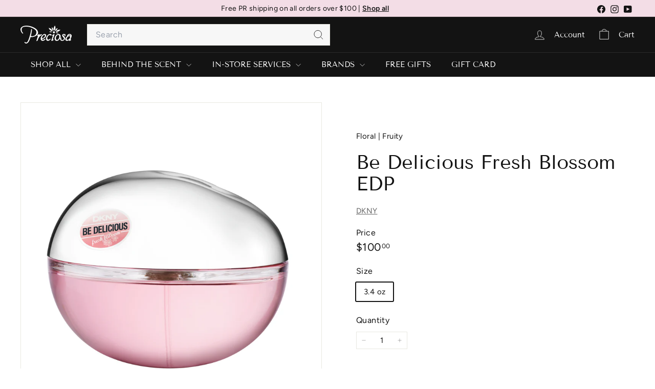

--- FILE ---
content_type: text/html; charset=utf-8
request_url: https://www.preciosapr.com/products/fresh-blossom
body_size: 92202
content:
<!doctype html>
<html class="no-js" lang="en" dir="ltr">
  <head>
    <meta charset="utf-8">
    <meta http-equiv="X-UA-Compatible" content="IE=edge,chrome=1">
    <meta name="viewport" content="width=device-width,initial-scale=1">
    <meta name="theme-color" content="#131313">
    <link rel="canonical" href="https://www.preciosapr.com/products/fresh-blossom">
    <link rel="preconnect" href="https://fonts.shopifycdn.com" crossorigin>
    <link rel="dns-prefetch" href="https://ajax.googleapis.com">
    <link rel="dns-prefetch" href="https://maps.googleapis.com">
    <link rel="dns-prefetch" href="https://maps.gstatic.com"><link rel="shortcut icon" href="//www.preciosapr.com/cdn/shop/files/preciosa_favicon_2025_32x32.png?v=1740597290" type="image/png">
<title>Be Delicious Fresh Blossom EDP &ndash; Preciosa</title>
<meta name="description" content="Lighthearted, intensely feminine and unabashedly pretty, DKNY Be Delicious Fresh Blossom is a scent that is as powerfully uplifting as spring itself. A blend of sparkling grapefruit, cassis and sunkissed apricot meets a blooming floral heart of sheer muguet and petally rose, wrapped in luminous jasmine. Blonde woods an">
<meta property="og:site_name" content="Preciosa">
<meta property="og:url" content="https://www.preciosapr.com/products/fresh-blossom">
<meta property="og:title" content="Be Delicious Fresh Blossom EDP">
<meta property="og:type" content="product">
<meta property="og:description" content="Lighthearted, intensely feminine and unabashedly pretty, DKNY Be Delicious Fresh Blossom is a scent that is as powerfully uplifting as spring itself. A blend of sparkling grapefruit, cassis and sunkissed apricot meets a blooming floral heart of sheer muguet and petally rose, wrapped in luminous jasmine. Blonde woods an"><meta property="og:image" content="http://www.preciosapr.com/cdn/shop/files/DKNY_95008_FreshBlossomEDP100ML_Bottle.png?v=1696955871">
  <meta property="og:image:secure_url" content="https://www.preciosapr.com/cdn/shop/files/DKNY_95008_FreshBlossomEDP100ML_Bottle.png?v=1696955871">
  <meta property="og:image:width" content="900">
  <meta property="og:image:height" content="993"><meta name="twitter:site" content="@">
<meta name="twitter:card" content="summary_large_image">
<meta name="twitter:title" content="Be Delicious Fresh Blossom EDP">
<meta name="twitter:description" content="Lighthearted, intensely feminine and unabashedly pretty, DKNY Be Delicious Fresh Blossom is a scent that is as powerfully uplifting as spring itself. A blend of sparkling grapefruit, cassis and sunkissed apricot meets a blooming floral heart of sheer muguet and petally rose, wrapped in luminous jasmine. Blonde woods an">

<style data-shopify>@font-face {
  font-family: "Tenor Sans";
  font-weight: 400;
  font-style: normal;
  font-display: swap;
  src: url("//www.preciosapr.com/cdn/fonts/tenor_sans/tenorsans_n4.966071a72c28462a9256039d3e3dc5b0cf314f65.woff2") format("woff2"),
       url("//www.preciosapr.com/cdn/fonts/tenor_sans/tenorsans_n4.2282841d948f9649ba5c3cad6ea46df268141820.woff") format("woff");
}

  @font-face {
  font-family: Figtree;
  font-weight: 400;
  font-style: normal;
  font-display: swap;
  src: url("//www.preciosapr.com/cdn/fonts/figtree/figtree_n4.3c0838aba1701047e60be6a99a1b0a40ce9b8419.woff2") format("woff2"),
       url("//www.preciosapr.com/cdn/fonts/figtree/figtree_n4.c0575d1db21fc3821f17fd6617d3dee552312137.woff") format("woff");
}


  @font-face {
  font-family: Figtree;
  font-weight: 600;
  font-style: normal;
  font-display: swap;
  src: url("//www.preciosapr.com/cdn/fonts/figtree/figtree_n6.9d1ea52bb49a0a86cfd1b0383d00f83d3fcc14de.woff2") format("woff2"),
       url("//www.preciosapr.com/cdn/fonts/figtree/figtree_n6.f0fcdea525a0e47b2ae4ab645832a8e8a96d31d3.woff") format("woff");
}

  @font-face {
  font-family: Figtree;
  font-weight: 400;
  font-style: italic;
  font-display: swap;
  src: url("//www.preciosapr.com/cdn/fonts/figtree/figtree_i4.89f7a4275c064845c304a4cf8a4a586060656db2.woff2") format("woff2"),
       url("//www.preciosapr.com/cdn/fonts/figtree/figtree_i4.6f955aaaafc55a22ffc1f32ecf3756859a5ad3e2.woff") format("woff");
}

  @font-face {
  font-family: Figtree;
  font-weight: 600;
  font-style: italic;
  font-display: swap;
  src: url("//www.preciosapr.com/cdn/fonts/figtree/figtree_i6.702baae75738b446cfbed6ac0d60cab7b21e61ba.woff2") format("woff2"),
       url("//www.preciosapr.com/cdn/fonts/figtree/figtree_i6.6b8dc40d16c9905d29525156e284509f871ce8f9.woff") format("woff");
}

</style><link href="//www.preciosapr.com/cdn/shop/t/36/assets/components.css?v=43712827778144619181740582061" rel="stylesheet" type="text/css" media="all" />

<style data-shopify>:root {
    --color-body: #ffffff;
    --color-body-alpha-005: rgba(255, 255, 255, 0.05);
    --color-body-dim: #f2f2f2;

    --color-border: #e8e8e1;

    --color-button-primary: #131313;
    --color-button-primary-light: #2d2d2d;
    --color-button-primary-dim: #060606;
    --color-button-primary-text: #ffffff;

    --color-cart-dot: #f3dde6;
    --color-cart-dot-text: #131313;

    --color-footer: #ffffff;
    --color-footer-border: #e8e8e1;
    --color-footer-text: #131313;

    --color-link: #131313;

    --color-modal-bg: rgba(231, 231, 231, 0.6);

    --color-nav: #131313;
    --color-nav-search: #f7f7f7;
    --color-nav-text: #ffffff;

    --color-price: #131313;

    --color-sale-tag: rgba(0,0,0,0);
    --color-sale-tag-text: rgba(0,0,0,0);

    --color-scheme-1-text: #f7f7f7;
    --color-scheme-1-bg: #131313;
    --color-scheme-2-text: #131313;
    --color-scheme-2-bg: #eae3f4;
    --color-scheme-3-text: #131313;
    --color-scheme-3-bg: #f3dde6;

    --color-text-body: #131313;
    --color-text-body-alpha-005: rgba(19, 19, 19, 0.05);
    --color-text-body-alpha-008: rgba(19, 19, 19, 0.08);
    --color-text-savings: #e12525;

    --color-toolbar: #f3dde6;
    --color-toolbar-text: #131313;

    --url-ico-select: url(//www.preciosapr.com/cdn/shop/t/36/assets/ico-select.svg);
    --url-swirl-svg: url(//www.preciosapr.com/cdn/shop/t/36/assets/swirl.svg);

    --header-padding-bottom: 0;

    --page-top-padding: 35px;
    --page-narrow: 780px;
    --page-width-padding: 40px;
    --grid-gutter: 22px;
    --index-section-padding: 60px;
    --section-header-bottom: 40px;
    --collapsible-icon-width: 12px;

    --size-chart-margin: 30px 0;
    --size-chart-icon-margin: 5px;

    --newsletter-reminder-padding: 20px 30px 20px 25px;

    --text-frame-margin: 10px;

    /*Shop Pay Installments*/
    --color-body-text: #131313;
    --color-body: #ffffff;
    --color-bg: #ffffff;

    --type-header-primary: "Tenor Sans";
    --type-header-fallback: sans-serif;
    --type-header-size: 45px;
    --type-header-weight: 400;
    --type-header-line-height: 1.1;
    --type-header-spacing: 0.0em;

    
      --type-header-transform: none;
    

    --type-base-primary:Figtree;
    --type-base-fallback:sans-serif;
    --type-base-size: 15px;
    --type-base-weight: 400;
    --type-base-spacing: 0.025em;
    --type-base-line-height: 1.5;

    --color-small-image-bg: #ffffff;
    --color-small-image-bg-dark: #f7f7f7;
    --color-large-image-bg: #e7e7e7;
    --color-large-image-bg-light: #ffffff;

    --icon-stroke-width: 2px;
    --icon-stroke-line-join: round;

    
      --button-radius: 50px;
      --button-padding: 11px 25px;
    

    
      --roundness: 0;
    

    
      --grid-thickness: 0;
    

    --product-tile-margin: 5%;
    --collection-tile-margin: 15%;

    --swatch-size: 40px;

    
      --swatch-border-radius: 0;
    
  }

  @media screen and (max-width: 768px) {
    :root {
      --page-top-padding: 15px;
      --page-narrow: 330px;
      --page-width-padding: 17px;
      --grid-gutter: 16px;
      --index-section-padding: 40px;
      --section-header-bottom: 25px;
      --collapsible-icon-width: 10px;
      --text-frame-margin: 7px;
      --type-base-size: 13px;

      
        --roundness: 0;
        --button-padding: 9px 17px;
      
    }
  }</style><link href="//www.preciosapr.com/cdn/shop/t/36/assets/overrides.css?v=22777653670148856341740582083" rel="stylesheet" type="text/css" media="all" />
<style data-shopify>:root {
        --product-grid-padding: 12px;
      }</style><script async crossorigin fetchpriority="high" src="/cdn/shopifycloud/importmap-polyfill/es-modules-shim.2.4.0.js"></script>
<script>
      document.documentElement.className = document.documentElement.className.replace('no-js', 'js');

      window.theme = window.theme || {};

      theme.settings = {
        themeName: 'Expanse',
        themeVersion: '6.1.0', // x-release-please-version
      };
    </script><script type="importmap">
{
  "imports": {
    "@archetype-themes/custom-elements/base-media": "//www.preciosapr.com/cdn/shop/t/36/assets/base-media.js?v=180215418933095669231740582049",
    "@archetype-themes/custom-elements/disclosure": "//www.preciosapr.com/cdn/shop/t/36/assets/disclosure.js?v=182459945533096787091740582063",
    "@archetype-themes/custom-elements/header-search": "//www.preciosapr.com/cdn/shop/t/36/assets/header-search.js?v=14790263600647437351740582070",
    "@archetype-themes/custom-elements/product-recommendations": "//www.preciosapr.com/cdn/shop/t/36/assets/product-recommendations.js?v=76410797257285949611740582092",
    "@archetype-themes/custom-elements/swatches": "//www.preciosapr.com/cdn/shop/t/36/assets/swatches.js?v=115748111205220542111740582110",
    "@archetype-themes/custom-elements/theme-element": "//www.preciosapr.com/cdn/shop/t/36/assets/theme-element.js?v=23783870107938227301740582120",
    "@archetype-themes/modules/cart-form": "//www.preciosapr.com/cdn/shop/t/36/assets/cart-form.js?v=112467115607385685851740582054",
    "@archetype-themes/modules/clone-footer": "//www.preciosapr.com/cdn/shop/t/36/assets/clone-footer.js?v=65189253863211222311740582058",
    "@archetype-themes/modules/collection-sidebar": "//www.preciosapr.com/cdn/shop/t/36/assets/collection-sidebar.js?v=1325888889692973131740582060",
    "@archetype-themes/modules/drawers": "//www.preciosapr.com/cdn/shop/t/36/assets/drawers.js?v=133655453772475736011740582064",
    "@archetype-themes/modules/modal": "//www.preciosapr.com/cdn/shop/t/36/assets/modal.js?v=158707362359803246971740582080",
    "@archetype-themes/modules/nav-dropdown": "//www.preciosapr.com/cdn/shop/t/36/assets/nav-dropdown.js?v=161891049847192907061740582081",
    "@archetype-themes/modules/photoswipe": "//www.preciosapr.com/cdn/shop/t/36/assets/photoswipe.js?v=26893319410327140681740582087",
    "@archetype-themes/modules/slideshow": "//www.preciosapr.com/cdn/shop/t/36/assets/slideshow.js?v=126977017077271715931740582107",
    "@archetype-themes/utils/a11y": "//www.preciosapr.com/cdn/shop/t/36/assets/a11y.js?v=42141139595583154601740582044",
    "@archetype-themes/utils/ajax-renderer": "//www.preciosapr.com/cdn/shop/t/36/assets/ajax-renderer.js?v=17957378971572593961740582046",
    "@archetype-themes/utils/currency": "//www.preciosapr.com/cdn/shop/t/36/assets/currency.js?v=93335643952206747231740582062",
    "@archetype-themes/utils/events": "//www.preciosapr.com/cdn/shop/t/36/assets/events.js?v=41484686344495800011740582065",
    "@archetype-themes/utils/product-loader": "//www.preciosapr.com/cdn/shop/t/36/assets/product-loader.js?v=71947287259713254281740582092",
    "@archetype-themes/utils/resource-loader": "//www.preciosapr.com/cdn/shop/t/36/assets/resource-loader.js?v=81301169148003274841740582095",
    "@archetype-themes/utils/storage": "//www.preciosapr.com/cdn/shop/t/36/assets/storage.js?v=165714144265540632071740582109",
    "@archetype-themes/utils/theme-editor-event-handler-mixin": "//www.preciosapr.com/cdn/shop/t/36/assets/theme-editor-event-handler-mixin.js?v=114462069356338668731740582120",
    "@archetype-themes/utils/utils": "//www.preciosapr.com/cdn/shop/t/36/assets/utils.js?v=117964846174238173191740582124",
    "@archetype-themes/vendors/flickity": "//www.preciosapr.com/cdn/shop/t/36/assets/flickity.js?v=180040601754775719741740582066",
    "@archetype-themes/vendors/flickity-fade": "//www.preciosapr.com/cdn/shop/t/36/assets/flickity-fade.js?v=7618156608010510071740582066",
    "@archetype-themes/vendors/in-view": "//www.preciosapr.com/cdn/shop/t/36/assets/in-view.js?v=158303221847540477331740582073",
    "@archetype-themes/vendors/photoswipe-ui-default.min": "//www.preciosapr.com/cdn/shop/t/36/assets/photoswipe-ui-default.min.js?v=153569421128418950921740582087",
    "@archetype-themes/vendors/photoswipe.min": "//www.preciosapr.com/cdn/shop/t/36/assets/photoswipe.min.js?v=159595140210348923361740582088",
    "components/add-to-cart": "//www.preciosapr.com/cdn/shop/t/36/assets/add-to-cart.js?v=157761415605003885381740582045",
    "components/announcement-bar": "//www.preciosapr.com/cdn/shop/t/36/assets/announcement-bar.js?v=121029201872210647121740582047",
    "components/block-buy-buttons": "//www.preciosapr.com/cdn/shop/t/36/assets/block-buy-buttons.js?v=56380689241029412871740582050",
    "components/block-price": "//www.preciosapr.com/cdn/shop/t/36/assets/block-price.js?v=174793000406617112591740582051",
    "components/block-variant-picker": "//www.preciosapr.com/cdn/shop/t/36/assets/block-variant-picker.js?v=100675464509634971691740582052",
    "components/cart-note": "//www.preciosapr.com/cdn/shop/t/36/assets/cart-note.js?v=56198602689862001351740582054",
    "components/close-cart": "//www.preciosapr.com/cdn/shop/t/36/assets/close-cart.js?v=122851508247342011791740582058",
    "components/collapsible": "//www.preciosapr.com/cdn/shop/t/36/assets/collapsible.js?v=177773173634684916621740582059",
    "components/collection-mobile-filters": "//www.preciosapr.com/cdn/shop/t/36/assets/collection-mobile-filters.js?v=141085733159431533581740582060",
    "components/gift-card-recipient-form": "//www.preciosapr.com/cdn/shop/t/36/assets/gift-card-recipient-form.js?v=25114532869471163621740582067",
    "components/header-cart-drawer": "//www.preciosapr.com/cdn/shop/t/36/assets/header-cart-drawer.js?v=10438076937880405391740582069",
    "components/header-drawer": "//www.preciosapr.com/cdn/shop/t/36/assets/header-drawer.js?v=12194218155632391321740582069",
    "components/header-mobile-nav": "//www.preciosapr.com/cdn/shop/t/36/assets/header-mobile-nav.js?v=77324086688366174111740582069",
    "components/header-nav": "//www.preciosapr.com/cdn/shop/t/36/assets/header-nav.js?v=134448756228213604281740582070",
    "components/item-grid": "//www.preciosapr.com/cdn/shop/t/36/assets/item-grid.js?v=109905781791598941741740582075",
    "components/map": "//www.preciosapr.com/cdn/shop/t/36/assets/map.js?v=113321260895345124881740582078",
    "components/model-media": "//www.preciosapr.com/cdn/shop/t/36/assets/model-media.js?v=72293555598817173731740582080",
    "components/newsletter-reminder": "//www.preciosapr.com/cdn/shop/t/36/assets/newsletter-reminder.js?v=35744343425145152751740582081",
    "components/parallax-image": "//www.preciosapr.com/cdn/shop/t/36/assets/parallax-image.js?v=59188309605188605141740582084",
    "components/predictive-search": "//www.preciosapr.com/cdn/shop/t/36/assets/predictive-search.js?v=165210660372665716981740582090",
    "components/price-range": "//www.preciosapr.com/cdn/shop/t/36/assets/price-range.js?v=87243038936141742371740582090",
    "components/product-images": "//www.preciosapr.com/cdn/shop/t/36/assets/product-images.js?v=101208797313625026491740582091",
    "components/product-inventory": "//www.preciosapr.com/cdn/shop/t/36/assets/product-inventory.js?v=69607211263097186841740582091",
    "components/quantity-selector": "//www.preciosapr.com/cdn/shop/t/36/assets/quantity-selector.js?v=29811676615099985201740582093",
    "components/quick-add": "//www.preciosapr.com/cdn/shop/t/36/assets/quick-add.js?v=112070224713420499361740582094",
    "components/quick-shop": "//www.preciosapr.com/cdn/shop/t/36/assets/quick-shop.js?v=169214600794817870211740582094",
    "components/rte": "//www.preciosapr.com/cdn/shop/t/36/assets/rte.js?v=175428553801475883871740582096",
    "components/section-advanced-accordion": "//www.preciosapr.com/cdn/shop/t/36/assets/section-advanced-accordion.js?v=172994900201510659141740582097",
    "components/section-age-verification-popup": "//www.preciosapr.com/cdn/shop/t/36/assets/section-age-verification-popup.js?v=133696332194319723851740582098",
    "components/section-background-image-text": "//www.preciosapr.com/cdn/shop/t/36/assets/section-background-image-text.js?v=21722524035606903071740582098",
    "components/section-collection-header": "//www.preciosapr.com/cdn/shop/t/36/assets/section-collection-header.js?v=38468508189529151931740582098",
    "components/section-countdown": "//www.preciosapr.com/cdn/shop/t/36/assets/section-countdown.js?v=75237863181774550081740582099",
    "components/section-footer": "//www.preciosapr.com/cdn/shop/t/36/assets/section-footer.js?v=148713697742347807881740582099",
    "components/section-header": "//www.preciosapr.com/cdn/shop/t/36/assets/section-header.js?v=146891184291599232001740582100",
    "components/section-hotspots": "//www.preciosapr.com/cdn/shop/t/36/assets/section-hotspots.js?v=123038301200020945031740582100",
    "components/section-image-compare": "//www.preciosapr.com/cdn/shop/t/36/assets/section-image-compare.js?v=84708806597935999591740582100",
    "components/section-main-addresses": "//www.preciosapr.com/cdn/shop/t/36/assets/section-main-addresses.js?v=38269558316828166111740582101",
    "components/section-main-cart": "//www.preciosapr.com/cdn/shop/t/36/assets/section-main-cart.js?v=104282612614769570861740582101",
    "components/section-main-login": "//www.preciosapr.com/cdn/shop/t/36/assets/section-main-login.js?v=141583384861984065451740582101",
    "components/section-more-products-vendor": "//www.preciosapr.com/cdn/shop/t/36/assets/section-more-products-vendor.js?v=139037179476081649891740582102",
    "components/section-newsletter-popup": "//www.preciosapr.com/cdn/shop/t/36/assets/section-newsletter-popup.js?v=14748164573072822331740582102",
    "components/section-password-header": "//www.preciosapr.com/cdn/shop/t/36/assets/section-password-header.js?v=180461259096248157561740582103",
    "components/section-recently-viewed": "//www.preciosapr.com/cdn/shop/t/36/assets/section-recently-viewed.js?v=55908193119123770971740582103",
    "components/section-testimonials": "//www.preciosapr.com/cdn/shop/t/36/assets/section-testimonials.js?v=1105492954700041671740582104",
    "components/store-availability": "//www.preciosapr.com/cdn/shop/t/36/assets/store-availability.js?v=3599424513449990531740582109",
    "components/theme-editor": "//www.preciosapr.com/cdn/shop/t/36/assets/theme-editor.js?v=7962243367912863361740582120",
    "components/toggle-cart": "//www.preciosapr.com/cdn/shop/t/36/assets/toggle-cart.js?v=38431333347854231931740582121",
    "components/toggle-menu": "//www.preciosapr.com/cdn/shop/t/36/assets/toggle-menu.js?v=184417730195572818991740582122",
    "components/toggle-search": "//www.preciosapr.com/cdn/shop/t/36/assets/toggle-search.js?v=152152935064256525541740582122",
    "components/tool-tip": "//www.preciosapr.com/cdn/shop/t/36/assets/tool-tip.js?v=111952048857288946281740582123",
    "components/tool-tip-trigger": "//www.preciosapr.com/cdn/shop/t/36/assets/tool-tip-trigger.js?v=51579085798980736711740582122",
    "components/variant-sku": "//www.preciosapr.com/cdn/shop/t/36/assets/variant-sku.js?v=181636493864733257641740582125",
    "components/video-media": "//www.preciosapr.com/cdn/shop/t/36/assets/video-media.js?v=117747228584985477391740582125",
    "nouislider": "//www.preciosapr.com/cdn/shop/t/36/assets/nouislider.js?v=100438778919154896961740582082"
  }
}
</script>
<script>
  if (!(HTMLScriptElement.supports && HTMLScriptElement.supports('importmap'))) {
    const el = document.createElement('script')
    el.async = true
    el.src = "//www.preciosapr.com/cdn/shop/t/36/assets/es-module-shims.min.js?v=3197203922110785981740582064"
    document.head.appendChild(el)
  }
</script>

<script type="module" src="//www.preciosapr.com/cdn/shop/t/36/assets/is-land.min.js?v=92343381495565747271740582074"></script>



<script type="module">
  try {
    const importMap = document.querySelector('script[type="importmap"]')
    const importMapJson = JSON.parse(importMap.textContent)
    const importMapModules = Object.values(importMapJson.imports)
    for (let i = 0; i < importMapModules.length; i++) {
      const link = document.createElement('link')
      link.rel = 'modulepreload'
      link.href = importMapModules[i]
      document.head.appendChild(link)
    }
  } catch (e) {
    console.error(e)
  }
</script>

<script>window.performance && window.performance.mark && window.performance.mark('shopify.content_for_header.start');</script><meta name="google-site-verification" content="doVXWqFqIu9OzuOJJYpC0HZh6xGIoqkm_fo6qXBW8xE">
<meta id="shopify-digital-wallet" name="shopify-digital-wallet" content="/17500429/digital_wallets/dialog">
<meta name="shopify-checkout-api-token" content="a24c931c2ac3330c7502d5a53e42540d">
<link rel="alternate" type="application/json+oembed" href="https://www.preciosapr.com/products/fresh-blossom.oembed">
<script async="async" src="/checkouts/internal/preloads.js?locale=en-US"></script>
<link rel="preconnect" href="https://shop.app" crossorigin="anonymous">
<script async="async" src="https://shop.app/checkouts/internal/preloads.js?locale=en-US&shop_id=17500429" crossorigin="anonymous"></script>
<script id="apple-pay-shop-capabilities" type="application/json">{"shopId":17500429,"countryCode":"US","currencyCode":"USD","merchantCapabilities":["supports3DS"],"merchantId":"gid:\/\/shopify\/Shop\/17500429","merchantName":"Preciosa","requiredBillingContactFields":["postalAddress","email","phone"],"requiredShippingContactFields":["postalAddress","email","phone"],"shippingType":"shipping","supportedNetworks":["visa","masterCard","amex","discover","elo","jcb"],"total":{"type":"pending","label":"Preciosa","amount":"1.00"},"shopifyPaymentsEnabled":true,"supportsSubscriptions":true}</script>
<script id="shopify-features" type="application/json">{"accessToken":"a24c931c2ac3330c7502d5a53e42540d","betas":["rich-media-storefront-analytics"],"domain":"www.preciosapr.com","predictiveSearch":true,"shopId":17500429,"locale":"en"}</script>
<script>var Shopify = Shopify || {};
Shopify.shop = "preciosapr.myshopify.com";
Shopify.locale = "en";
Shopify.currency = {"active":"USD","rate":"1.0"};
Shopify.country = "US";
Shopify.theme = {"name":"Preciosa MAR.25","id":176061743407,"schema_name":"Expanse","schema_version":"6.1.0","theme_store_id":902,"role":"main"};
Shopify.theme.handle = "null";
Shopify.theme.style = {"id":null,"handle":null};
Shopify.cdnHost = "www.preciosapr.com/cdn";
Shopify.routes = Shopify.routes || {};
Shopify.routes.root = "/";</script>
<script type="module">!function(o){(o.Shopify=o.Shopify||{}).modules=!0}(window);</script>
<script>!function(o){function n(){var o=[];function n(){o.push(Array.prototype.slice.apply(arguments))}return n.q=o,n}var t=o.Shopify=o.Shopify||{};t.loadFeatures=n(),t.autoloadFeatures=n()}(window);</script>
<script>
  window.ShopifyPay = window.ShopifyPay || {};
  window.ShopifyPay.apiHost = "shop.app\/pay";
  window.ShopifyPay.redirectState = null;
</script>
<script id="shop-js-analytics" type="application/json">{"pageType":"product"}</script>
<script defer="defer" async type="module" src="//www.preciosapr.com/cdn/shopifycloud/shop-js/modules/v2/client.init-shop-cart-sync_WVOgQShq.en.esm.js"></script>
<script defer="defer" async type="module" src="//www.preciosapr.com/cdn/shopifycloud/shop-js/modules/v2/chunk.common_C_13GLB1.esm.js"></script>
<script defer="defer" async type="module" src="//www.preciosapr.com/cdn/shopifycloud/shop-js/modules/v2/chunk.modal_CLfMGd0m.esm.js"></script>
<script type="module">
  await import("//www.preciosapr.com/cdn/shopifycloud/shop-js/modules/v2/client.init-shop-cart-sync_WVOgQShq.en.esm.js");
await import("//www.preciosapr.com/cdn/shopifycloud/shop-js/modules/v2/chunk.common_C_13GLB1.esm.js");
await import("//www.preciosapr.com/cdn/shopifycloud/shop-js/modules/v2/chunk.modal_CLfMGd0m.esm.js");

  window.Shopify.SignInWithShop?.initShopCartSync?.({"fedCMEnabled":true,"windoidEnabled":true});

</script>
<script>
  window.Shopify = window.Shopify || {};
  if (!window.Shopify.featureAssets) window.Shopify.featureAssets = {};
  window.Shopify.featureAssets['shop-js'] = {"shop-cart-sync":["modules/v2/client.shop-cart-sync_DuR37GeY.en.esm.js","modules/v2/chunk.common_C_13GLB1.esm.js","modules/v2/chunk.modal_CLfMGd0m.esm.js"],"init-fed-cm":["modules/v2/client.init-fed-cm_BucUoe6W.en.esm.js","modules/v2/chunk.common_C_13GLB1.esm.js","modules/v2/chunk.modal_CLfMGd0m.esm.js"],"shop-toast-manager":["modules/v2/client.shop-toast-manager_B0JfrpKj.en.esm.js","modules/v2/chunk.common_C_13GLB1.esm.js","modules/v2/chunk.modal_CLfMGd0m.esm.js"],"init-shop-cart-sync":["modules/v2/client.init-shop-cart-sync_WVOgQShq.en.esm.js","modules/v2/chunk.common_C_13GLB1.esm.js","modules/v2/chunk.modal_CLfMGd0m.esm.js"],"shop-button":["modules/v2/client.shop-button_B_U3bv27.en.esm.js","modules/v2/chunk.common_C_13GLB1.esm.js","modules/v2/chunk.modal_CLfMGd0m.esm.js"],"init-windoid":["modules/v2/client.init-windoid_DuP9q_di.en.esm.js","modules/v2/chunk.common_C_13GLB1.esm.js","modules/v2/chunk.modal_CLfMGd0m.esm.js"],"shop-cash-offers":["modules/v2/client.shop-cash-offers_BmULhtno.en.esm.js","modules/v2/chunk.common_C_13GLB1.esm.js","modules/v2/chunk.modal_CLfMGd0m.esm.js"],"pay-button":["modules/v2/client.pay-button_CrPSEbOK.en.esm.js","modules/v2/chunk.common_C_13GLB1.esm.js","modules/v2/chunk.modal_CLfMGd0m.esm.js"],"init-customer-accounts":["modules/v2/client.init-customer-accounts_jNk9cPYQ.en.esm.js","modules/v2/client.shop-login-button_DJ5ldayH.en.esm.js","modules/v2/chunk.common_C_13GLB1.esm.js","modules/v2/chunk.modal_CLfMGd0m.esm.js"],"avatar":["modules/v2/client.avatar_BTnouDA3.en.esm.js"],"checkout-modal":["modules/v2/client.checkout-modal_pBPyh9w8.en.esm.js","modules/v2/chunk.common_C_13GLB1.esm.js","modules/v2/chunk.modal_CLfMGd0m.esm.js"],"init-shop-for-new-customer-accounts":["modules/v2/client.init-shop-for-new-customer-accounts_BUoCy7a5.en.esm.js","modules/v2/client.shop-login-button_DJ5ldayH.en.esm.js","modules/v2/chunk.common_C_13GLB1.esm.js","modules/v2/chunk.modal_CLfMGd0m.esm.js"],"init-customer-accounts-sign-up":["modules/v2/client.init-customer-accounts-sign-up_CnczCz9H.en.esm.js","modules/v2/client.shop-login-button_DJ5ldayH.en.esm.js","modules/v2/chunk.common_C_13GLB1.esm.js","modules/v2/chunk.modal_CLfMGd0m.esm.js"],"init-shop-email-lookup-coordinator":["modules/v2/client.init-shop-email-lookup-coordinator_CzjY5t9o.en.esm.js","modules/v2/chunk.common_C_13GLB1.esm.js","modules/v2/chunk.modal_CLfMGd0m.esm.js"],"shop-follow-button":["modules/v2/client.shop-follow-button_CsYC63q7.en.esm.js","modules/v2/chunk.common_C_13GLB1.esm.js","modules/v2/chunk.modal_CLfMGd0m.esm.js"],"shop-login-button":["modules/v2/client.shop-login-button_DJ5ldayH.en.esm.js","modules/v2/chunk.common_C_13GLB1.esm.js","modules/v2/chunk.modal_CLfMGd0m.esm.js"],"shop-login":["modules/v2/client.shop-login_B9ccPdmx.en.esm.js","modules/v2/chunk.common_C_13GLB1.esm.js","modules/v2/chunk.modal_CLfMGd0m.esm.js"],"lead-capture":["modules/v2/client.lead-capture_D0K_KgYb.en.esm.js","modules/v2/chunk.common_C_13GLB1.esm.js","modules/v2/chunk.modal_CLfMGd0m.esm.js"],"payment-terms":["modules/v2/client.payment-terms_BWmiNN46.en.esm.js","modules/v2/chunk.common_C_13GLB1.esm.js","modules/v2/chunk.modal_CLfMGd0m.esm.js"]};
</script>
<script>(function() {
  var isLoaded = false;
  function asyncLoad() {
    if (isLoaded) return;
    isLoaded = true;
    var urls = ["https:\/\/static.klaviyo.com\/onsite\/js\/klaviyo.js?company_id=XnxW2C\u0026shop=preciosapr.myshopify.com","https:\/\/rio.pwztag.com\/rio.js?shop=preciosapr.myshopify.com","https:\/\/static.klaviyo.com\/onsite\/js\/klaviyo.js?company_id=W5aUpz\u0026shop=preciosapr.myshopify.com","https:\/\/static.klaviyo.com\/onsite\/js\/klaviyo.js?company_id=W5aUpz\u0026shop=preciosapr.myshopify.com","https:\/\/static.klaviyo.com\/onsite\/js\/klaviyo.js?company_id=WEbsnM\u0026shop=preciosapr.myshopify.com","https:\/\/static.klaviyo.com\/onsite\/js\/klaviyo.js?company_id=WEbsnM\u0026shop=preciosapr.myshopify.com","https:\/\/pixee.gropulse.com\/js\/active.js?shop=preciosapr.myshopify.com","https:\/\/cdn.hextom.com\/js\/ultimatesalesboost.js?shop=preciosapr.myshopify.com"];
    for (var i = 0; i < urls.length; i++) {
      var s = document.createElement('script');
      s.type = 'text/javascript';
      s.async = true;
      s.src = urls[i];
      var x = document.getElementsByTagName('script')[0];
      x.parentNode.insertBefore(s, x);
    }
  };
  if(window.attachEvent) {
    window.attachEvent('onload', asyncLoad);
  } else {
    window.addEventListener('load', asyncLoad, false);
  }
})();</script>
<script id="__st">var __st={"a":17500429,"offset":-14400,"reqid":"4b6cf16f-d4c1-4fce-ae35-94d616ae03da-1769653315","pageurl":"www.preciosapr.com\/products\/fresh-blossom","u":"1a0c2159278a","p":"product","rtyp":"product","rid":8772714397999};</script>
<script>window.ShopifyPaypalV4VisibilityTracking = true;</script>
<script id="captcha-bootstrap">!function(){'use strict';const t='contact',e='account',n='new_comment',o=[[t,t],['blogs',n],['comments',n],[t,'customer']],c=[[e,'customer_login'],[e,'guest_login'],[e,'recover_customer_password'],[e,'create_customer']],r=t=>t.map((([t,e])=>`form[action*='/${t}']:not([data-nocaptcha='true']) input[name='form_type'][value='${e}']`)).join(','),a=t=>()=>t?[...document.querySelectorAll(t)].map((t=>t.form)):[];function s(){const t=[...o],e=r(t);return a(e)}const i='password',u='form_key',d=['recaptcha-v3-token','g-recaptcha-response','h-captcha-response',i],f=()=>{try{return window.sessionStorage}catch{return}},m='__shopify_v',_=t=>t.elements[u];function p(t,e,n=!1){try{const o=window.sessionStorage,c=JSON.parse(o.getItem(e)),{data:r}=function(t){const{data:e,action:n}=t;return t[m]||n?{data:e,action:n}:{data:t,action:n}}(c);for(const[e,n]of Object.entries(r))t.elements[e]&&(t.elements[e].value=n);n&&o.removeItem(e)}catch(o){console.error('form repopulation failed',{error:o})}}const l='form_type',E='cptcha';function T(t){t.dataset[E]=!0}const w=window,h=w.document,L='Shopify',v='ce_forms',y='captcha';let A=!1;((t,e)=>{const n=(g='f06e6c50-85a8-45c8-87d0-21a2b65856fe',I='https://cdn.shopify.com/shopifycloud/storefront-forms-hcaptcha/ce_storefront_forms_captcha_hcaptcha.v1.5.2.iife.js',D={infoText:'Protected by hCaptcha',privacyText:'Privacy',termsText:'Terms'},(t,e,n)=>{const o=w[L][v],c=o.bindForm;if(c)return c(t,g,e,D).then(n);var r;o.q.push([[t,g,e,D],n]),r=I,A||(h.body.append(Object.assign(h.createElement('script'),{id:'captcha-provider',async:!0,src:r})),A=!0)});var g,I,D;w[L]=w[L]||{},w[L][v]=w[L][v]||{},w[L][v].q=[],w[L][y]=w[L][y]||{},w[L][y].protect=function(t,e){n(t,void 0,e),T(t)},Object.freeze(w[L][y]),function(t,e,n,w,h,L){const[v,y,A,g]=function(t,e,n){const i=e?o:[],u=t?c:[],d=[...i,...u],f=r(d),m=r(i),_=r(d.filter((([t,e])=>n.includes(e))));return[a(f),a(m),a(_),s()]}(w,h,L),I=t=>{const e=t.target;return e instanceof HTMLFormElement?e:e&&e.form},D=t=>v().includes(t);t.addEventListener('submit',(t=>{const e=I(t);if(!e)return;const n=D(e)&&!e.dataset.hcaptchaBound&&!e.dataset.recaptchaBound,o=_(e),c=g().includes(e)&&(!o||!o.value);(n||c)&&t.preventDefault(),c&&!n&&(function(t){try{if(!f())return;!function(t){const e=f();if(!e)return;const n=_(t);if(!n)return;const o=n.value;o&&e.removeItem(o)}(t);const e=Array.from(Array(32),(()=>Math.random().toString(36)[2])).join('');!function(t,e){_(t)||t.append(Object.assign(document.createElement('input'),{type:'hidden',name:u})),t.elements[u].value=e}(t,e),function(t,e){const n=f();if(!n)return;const o=[...t.querySelectorAll(`input[type='${i}']`)].map((({name:t})=>t)),c=[...d,...o],r={};for(const[a,s]of new FormData(t).entries())c.includes(a)||(r[a]=s);n.setItem(e,JSON.stringify({[m]:1,action:t.action,data:r}))}(t,e)}catch(e){console.error('failed to persist form',e)}}(e),e.submit())}));const S=(t,e)=>{t&&!t.dataset[E]&&(n(t,e.some((e=>e===t))),T(t))};for(const o of['focusin','change'])t.addEventListener(o,(t=>{const e=I(t);D(e)&&S(e,y())}));const B=e.get('form_key'),M=e.get(l),P=B&&M;t.addEventListener('DOMContentLoaded',(()=>{const t=y();if(P)for(const e of t)e.elements[l].value===M&&p(e,B);[...new Set([...A(),...v().filter((t=>'true'===t.dataset.shopifyCaptcha))])].forEach((e=>S(e,t)))}))}(h,new URLSearchParams(w.location.search),n,t,e,['guest_login'])})(!0,!0)}();</script>
<script integrity="sha256-4kQ18oKyAcykRKYeNunJcIwy7WH5gtpwJnB7kiuLZ1E=" data-source-attribution="shopify.loadfeatures" defer="defer" src="//www.preciosapr.com/cdn/shopifycloud/storefront/assets/storefront/load_feature-a0a9edcb.js" crossorigin="anonymous"></script>
<script crossorigin="anonymous" defer="defer" src="//www.preciosapr.com/cdn/shopifycloud/storefront/assets/shopify_pay/storefront-65b4c6d7.js?v=20250812"></script>
<script data-source-attribution="shopify.dynamic_checkout.dynamic.init">var Shopify=Shopify||{};Shopify.PaymentButton=Shopify.PaymentButton||{isStorefrontPortableWallets:!0,init:function(){window.Shopify.PaymentButton.init=function(){};var t=document.createElement("script");t.src="https://www.preciosapr.com/cdn/shopifycloud/portable-wallets/latest/portable-wallets.en.js",t.type="module",document.head.appendChild(t)}};
</script>
<script data-source-attribution="shopify.dynamic_checkout.buyer_consent">
  function portableWalletsHideBuyerConsent(e){var t=document.getElementById("shopify-buyer-consent"),n=document.getElementById("shopify-subscription-policy-button");t&&n&&(t.classList.add("hidden"),t.setAttribute("aria-hidden","true"),n.removeEventListener("click",e))}function portableWalletsShowBuyerConsent(e){var t=document.getElementById("shopify-buyer-consent"),n=document.getElementById("shopify-subscription-policy-button");t&&n&&(t.classList.remove("hidden"),t.removeAttribute("aria-hidden"),n.addEventListener("click",e))}window.Shopify?.PaymentButton&&(window.Shopify.PaymentButton.hideBuyerConsent=portableWalletsHideBuyerConsent,window.Shopify.PaymentButton.showBuyerConsent=portableWalletsShowBuyerConsent);
</script>
<script>
  function portableWalletsCleanup(e){e&&e.src&&console.error("Failed to load portable wallets script "+e.src);var t=document.querySelectorAll("shopify-accelerated-checkout .shopify-payment-button__skeleton, shopify-accelerated-checkout-cart .wallet-cart-button__skeleton"),e=document.getElementById("shopify-buyer-consent");for(let e=0;e<t.length;e++)t[e].remove();e&&e.remove()}function portableWalletsNotLoadedAsModule(e){e instanceof ErrorEvent&&"string"==typeof e.message&&e.message.includes("import.meta")&&"string"==typeof e.filename&&e.filename.includes("portable-wallets")&&(window.removeEventListener("error",portableWalletsNotLoadedAsModule),window.Shopify.PaymentButton.failedToLoad=e,"loading"===document.readyState?document.addEventListener("DOMContentLoaded",window.Shopify.PaymentButton.init):window.Shopify.PaymentButton.init())}window.addEventListener("error",portableWalletsNotLoadedAsModule);
</script>

<script type="module" src="https://www.preciosapr.com/cdn/shopifycloud/portable-wallets/latest/portable-wallets.en.js" onError="portableWalletsCleanup(this)" crossorigin="anonymous"></script>
<script nomodule>
  document.addEventListener("DOMContentLoaded", portableWalletsCleanup);
</script>

<link id="shopify-accelerated-checkout-styles" rel="stylesheet" media="screen" href="https://www.preciosapr.com/cdn/shopifycloud/portable-wallets/latest/accelerated-checkout-backwards-compat.css" crossorigin="anonymous">
<style id="shopify-accelerated-checkout-cart">
        #shopify-buyer-consent {
  margin-top: 1em;
  display: inline-block;
  width: 100%;
}

#shopify-buyer-consent.hidden {
  display: none;
}

#shopify-subscription-policy-button {
  background: none;
  border: none;
  padding: 0;
  text-decoration: underline;
  font-size: inherit;
  cursor: pointer;
}

#shopify-subscription-policy-button::before {
  box-shadow: none;
}

      </style>

<script>window.performance && window.performance.mark && window.performance.mark('shopify.content_for_header.end');</script>

    <script src="//www.preciosapr.com/cdn/shop/t/36/assets/theme.js?v=113616480651186619411740582121" defer="defer"></script>
  <!-- BEGIN app block: shopify://apps/instafeed/blocks/head-block/c447db20-095d-4a10-9725-b5977662c9d5 --><link rel="preconnect" href="https://cdn.nfcube.com/">
<link rel="preconnect" href="https://scontent.cdninstagram.com/">


  <script>
    document.addEventListener('DOMContentLoaded', function () {
      let instafeedScript = document.createElement('script');

      
        instafeedScript.src = 'https://cdn.nfcube.com/instafeed-05fb03e0fb462ac435d980d26b37ea57.js';
      

      document.body.appendChild(instafeedScript);
    });
  </script>





<!-- END app block --><!-- BEGIN app block: shopify://apps/variant-image-wizard-swatch/blocks/app-embed/66205c03-f474-4e2c-b275-0a2806eeac16 -->

<script>
  if (typeof __productWizRio !== 'undefined') {
    throw new Error('Rio code has already been instantiated!');
  }
  var __productWizRioProduct = {"id":8772714397999,"title":"Be Delicious Fresh Blossom EDP","handle":"fresh-blossom","description":"Lighthearted, intensely feminine and unabashedly pretty, DKNY Be Delicious Fresh Blossom is a scent that is as powerfully uplifting as spring itself. A blend of sparkling grapefruit, cassis and sunkissed apricot meets a blooming floral heart of sheer muguet and petally rose, wrapped in luminous jasmine. Blonde woods and smooth skin accords finish the apple sensation.","published_at":"2023-10-10T13:04:12-04:00","created_at":"2023-08-10T13:53:00-04:00","vendor":"DKNY","type":"Fragrance","tags":["For Her","Same Day Delivery"],"price":10000,"price_min":10000,"price_max":10000,"available":true,"price_varies":false,"compare_at_price":null,"compare_at_price_min":0,"compare_at_price_max":0,"compare_at_price_varies":false,"variants":[{"id":47646485479727,"title":"3.4 oz","option1":"3.4 oz","option2":null,"option3":null,"sku":"022548172971","requires_shipping":true,"taxable":true,"featured_image":null,"available":true,"name":"Be Delicious Fresh Blossom EDP - 3.4 oz","public_title":"3.4 oz","options":["3.4 oz"],"price":10000,"weight":0,"compare_at_price":null,"inventory_quantity":19,"inventory_management":"shopify","inventory_policy":"deny","barcode":"","requires_selling_plan":false,"selling_plan_allocations":[]}],"images":["\/\/www.preciosapr.com\/cdn\/shop\/files\/DKNY_95008_FreshBlossomEDP100ML_Bottle.png?v=1696955871","\/\/www.preciosapr.com\/cdn\/shop\/files\/NewProject_8.png?v=1696959005"],"featured_image":"\/\/www.preciosapr.com\/cdn\/shop\/files\/DKNY_95008_FreshBlossomEDP100ML_Bottle.png?v=1696955871","options":["Size"],"media":[{"alt":null,"id":35642449330479,"position":1,"preview_image":{"aspect_ratio":0.906,"height":993,"width":900,"src":"\/\/www.preciosapr.com\/cdn\/shop\/files\/DKNY_95008_FreshBlossomEDP100ML_Bottle.png?v=1696955871"},"aspect_ratio":0.906,"height":993,"media_type":"image","src":"\/\/www.preciosapr.com\/cdn\/shop\/files\/DKNY_95008_FreshBlossomEDP100ML_Bottle.png?v=1696955871","width":900},{"alt":null,"id":35643419394351,"position":2,"preview_image":{"aspect_ratio":1.0,"height":900,"width":900,"src":"\/\/www.preciosapr.com\/cdn\/shop\/files\/NewProject_8.png?v=1696959005"},"aspect_ratio":1.0,"height":900,"media_type":"image","src":"\/\/www.preciosapr.com\/cdn\/shop\/files\/NewProject_8.png?v=1696959005","width":900},{"alt":null,"id":35642476790063,"position":3,"preview_image":{"aspect_ratio":1.333,"height":360,"width":480,"src":"\/\/www.preciosapr.com\/cdn\/shop\/files\/preview_images\/hqdefault_1320d089-5355-4727-96dd-703293c61add.jpg?v=1696955955"},"aspect_ratio":1.77,"external_id":"jJoHwl7hHh8","host":"youtube","media_type":"external_video"}],"requires_selling_plan":false,"selling_plan_groups":[],"content":"Lighthearted, intensely feminine and unabashedly pretty, DKNY Be Delicious Fresh Blossom is a scent that is as powerfully uplifting as spring itself. A blend of sparkling grapefruit, cassis and sunkissed apricot meets a blooming floral heart of sheer muguet and petally rose, wrapped in luminous jasmine. Blonde woods and smooth skin accords finish the apple sensation."};
  if (typeof __productWizRioProduct === 'object' && __productWizRioProduct !== null) {
    __productWizRioProduct.options = [{"name":"Size","position":1,"values":["3.4 oz"]}];
  }
  
  var __productWizRioGzipDecoder=(()=>{var N=Object.defineProperty;var Ar=Object.getOwnPropertyDescriptor;var Mr=Object.getOwnPropertyNames;var Sr=Object.prototype.hasOwnProperty;var Ur=(r,n)=>{for(var t in n)N(r,t,{get:n[t],enumerable:!0})},Fr=(r,n,t,e)=>{if(n&&typeof n=="object"||typeof n=="function")for(let i of Mr(n))!Sr.call(r,i)&&i!==t&&N(r,i,{get:()=>n[i],enumerable:!(e=Ar(n,i))||e.enumerable});return r};var Cr=r=>Fr(N({},"__esModule",{value:!0}),r);var Jr={};Ur(Jr,{U8fromBase64:()=>pr,decodeGzippedJson:()=>gr});var f=Uint8Array,S=Uint16Array,Dr=Int32Array,ir=new f([0,0,0,0,0,0,0,0,1,1,1,1,2,2,2,2,3,3,3,3,4,4,4,4,5,5,5,5,0,0,0,0]),ar=new f([0,0,0,0,1,1,2,2,3,3,4,4,5,5,6,6,7,7,8,8,9,9,10,10,11,11,12,12,13,13,0,0]),Tr=new f([16,17,18,0,8,7,9,6,10,5,11,4,12,3,13,2,14,1,15]),or=function(r,n){for(var t=new S(31),e=0;e<31;++e)t[e]=n+=1<<r[e-1];for(var i=new Dr(t[30]),e=1;e<30;++e)for(var l=t[e];l<t[e+1];++l)i[l]=l-t[e]<<5|e;return{b:t,r:i}},sr=or(ir,2),fr=sr.b,Ir=sr.r;fr[28]=258,Ir[258]=28;var hr=or(ar,0),Zr=hr.b,jr=hr.r,k=new S(32768);for(o=0;o<32768;++o)g=(o&43690)>>1|(o&21845)<<1,g=(g&52428)>>2|(g&13107)<<2,g=(g&61680)>>4|(g&3855)<<4,k[o]=((g&65280)>>8|(g&255)<<8)>>1;var g,o,I=function(r,n,t){for(var e=r.length,i=0,l=new S(n);i<e;++i)r[i]&&++l[r[i]-1];var y=new S(n);for(i=1;i<n;++i)y[i]=y[i-1]+l[i-1]<<1;var p;if(t){p=new S(1<<n);var z=15-n;for(i=0;i<e;++i)if(r[i])for(var U=i<<4|r[i],w=n-r[i],a=y[r[i]-1]++<<w,s=a|(1<<w)-1;a<=s;++a)p[k[a]>>z]=U}else for(p=new S(e),i=0;i<e;++i)r[i]&&(p[i]=k[y[r[i]-1]++]>>15-r[i]);return p},Z=new f(288);for(o=0;o<144;++o)Z[o]=8;var o;for(o=144;o<256;++o)Z[o]=9;var o;for(o=256;o<280;++o)Z[o]=7;var o;for(o=280;o<288;++o)Z[o]=8;var o,ur=new f(32);for(o=0;o<32;++o)ur[o]=5;var o;var Br=I(Z,9,1);var Er=I(ur,5,1),j=function(r){for(var n=r[0],t=1;t<r.length;++t)r[t]>n&&(n=r[t]);return n},v=function(r,n,t){var e=n/8|0;return(r[e]|r[e+1]<<8)>>(n&7)&t},R=function(r,n){var t=n/8|0;return(r[t]|r[t+1]<<8|r[t+2]<<16)>>(n&7)},Gr=function(r){return(r+7)/8|0},lr=function(r,n,t){return(n==null||n<0)&&(n=0),(t==null||t>r.length)&&(t=r.length),new f(r.subarray(n,t))};var Or=["unexpected EOF","invalid block type","invalid length/literal","invalid distance","stream finished","no stream handler",,"no callback","invalid UTF-8 data","extra field too long","date not in range 1980-2099","filename too long","stream finishing","invalid zip data"],u=function(r,n,t){var e=new Error(n||Or[r]);if(e.code=r,Error.captureStackTrace&&Error.captureStackTrace(e,u),!t)throw e;return e},qr=function(r,n,t,e){var i=r.length,l=e?e.length:0;if(!i||n.f&&!n.l)return t||new f(0);var y=!t,p=y||n.i!=2,z=n.i;y&&(t=new f(i*3));var U=function(nr){var tr=t.length;if(nr>tr){var er=new f(Math.max(tr*2,nr));er.set(t),t=er}},w=n.f||0,a=n.p||0,s=n.b||0,x=n.l,B=n.d,F=n.m,C=n.n,G=i*8;do{if(!x){w=v(r,a,1);var O=v(r,a+1,3);if(a+=3,O)if(O==1)x=Br,B=Er,F=9,C=5;else if(O==2){var L=v(r,a,31)+257,Y=v(r,a+10,15)+4,K=L+v(r,a+5,31)+1;a+=14;for(var D=new f(K),P=new f(19),h=0;h<Y;++h)P[Tr[h]]=v(r,a+h*3,7);a+=Y*3;for(var Q=j(P),yr=(1<<Q)-1,wr=I(P,Q,1),h=0;h<K;){var V=wr[v(r,a,yr)];a+=V&15;var c=V>>4;if(c<16)D[h++]=c;else{var A=0,E=0;for(c==16?(E=3+v(r,a,3),a+=2,A=D[h-1]):c==17?(E=3+v(r,a,7),a+=3):c==18&&(E=11+v(r,a,127),a+=7);E--;)D[h++]=A}}var X=D.subarray(0,L),m=D.subarray(L);F=j(X),C=j(m),x=I(X,F,1),B=I(m,C,1)}else u(1);else{var c=Gr(a)+4,q=r[c-4]|r[c-3]<<8,d=c+q;if(d>i){z&&u(0);break}p&&U(s+q),t.set(r.subarray(c,d),s),n.b=s+=q,n.p=a=d*8,n.f=w;continue}if(a>G){z&&u(0);break}}p&&U(s+131072);for(var mr=(1<<F)-1,xr=(1<<C)-1,$=a;;$=a){var A=x[R(r,a)&mr],M=A>>4;if(a+=A&15,a>G){z&&u(0);break}if(A||u(2),M<256)t[s++]=M;else if(M==256){$=a,x=null;break}else{var b=M-254;if(M>264){var h=M-257,T=ir[h];b=v(r,a,(1<<T)-1)+fr[h],a+=T}var H=B[R(r,a)&xr],J=H>>4;H||u(3),a+=H&15;var m=Zr[J];if(J>3){var T=ar[J];m+=R(r,a)&(1<<T)-1,a+=T}if(a>G){z&&u(0);break}p&&U(s+131072);var _=s+b;if(s<m){var rr=l-m,zr=Math.min(m,_);for(rr+s<0&&u(3);s<zr;++s)t[s]=e[rr+s]}for(;s<_;++s)t[s]=t[s-m]}}n.l=x,n.p=$,n.b=s,n.f=w,x&&(w=1,n.m=F,n.d=B,n.n=C)}while(!w);return s!=t.length&&y?lr(t,0,s):t.subarray(0,s)};var dr=new f(0);var Lr=function(r){(r[0]!=31||r[1]!=139||r[2]!=8)&&u(6,"invalid gzip data");var n=r[3],t=10;n&4&&(t+=(r[10]|r[11]<<8)+2);for(var e=(n>>3&1)+(n>>4&1);e>0;e-=!r[t++]);return t+(n&2)},Pr=function(r){var n=r.length;return(r[n-4]|r[n-3]<<8|r[n-2]<<16|r[n-1]<<24)>>>0};function vr(r,n){var t=Lr(r);return t+8>r.length&&u(6,"invalid gzip data"),qr(r.subarray(t,-8),{i:2},n&&n.out||new f(Pr(r)),n&&n.dictionary)}var W=typeof TextDecoder<"u"&&new TextDecoder,$r=0;try{W.decode(dr,{stream:!0}),$r=1}catch{}var Hr=function(r){for(var n="",t=0;;){var e=r[t++],i=(e>127)+(e>223)+(e>239);if(t+i>r.length)return{s:n,r:lr(r,t-1)};i?i==3?(e=((e&15)<<18|(r[t++]&63)<<12|(r[t++]&63)<<6|r[t++]&63)-65536,n+=String.fromCharCode(55296|e>>10,56320|e&1023)):i&1?n+=String.fromCharCode((e&31)<<6|r[t++]&63):n+=String.fromCharCode((e&15)<<12|(r[t++]&63)<<6|r[t++]&63):n+=String.fromCharCode(e)}};function cr(r,n){if(n){for(var t="",e=0;e<r.length;e+=16384)t+=String.fromCharCode.apply(null,r.subarray(e,e+16384));return t}else{if(W)return W.decode(r);var i=Hr(r),l=i.s,t=i.r;return t.length&&u(8),l}}function pr(r){let n=atob(r),t=new Uint8Array(n.length);for(let e=0;e<n.length;e++)t[e]=n.charCodeAt(e);return t}function gr(r){let n=pr(r),t=vr(n);return JSON.parse(cr(t))}return Cr(Jr);})();

  var __productWizRioVariantsData = null;
  if (__productWizRioVariantsData && typeof __productWizRioVariantsData === 'string') {
    try {
      __productWizRioVariantsData = JSON.parse(__productWizRioVariantsData);
    } catch (e) {
      console.warn('Failed to parse rio-variants metafield:', e);
      __productWizRioVariantsData = null;
    }
  }
  
  if (__productWizRioVariantsData && typeof __productWizRioVariantsData === 'object' && __productWizRioVariantsData.compressed) {
    try {
      __productWizRioVariantsData = __productWizRioGzipDecoder.decodeGzippedJson(__productWizRioVariantsData.compressed);
    } catch (e) {
      console.warn('Failed to decompress rio-variants metafield:', e);
      __productWizRioVariantsData = null;
    }
  }
  
  if (__productWizRioVariantsData && 
      __productWizRioVariantsData.variants && 
      Array.isArray(__productWizRioVariantsData.variants)) {
    
    let mergedVariants = (__productWizRioProduct.variants || []).slice();

    let existingIds = new Map();
    mergedVariants.forEach(function(variant) {
      existingIds.set(variant.id, true);
    });

    let newVariantsAdded = 0;
    __productWizRioVariantsData.variants.forEach(function(metaVariant) {
      if (!existingIds.has(metaVariant.id)) {
        mergedVariants.push(metaVariant);
        newVariantsAdded++;
      }
    });

    __productWizRioProduct.variants = mergedVariants;
    __productWizRioProduct.variantsCount = mergedVariants.length;
    __productWizRioProduct.available = mergedVariants.some(function(v) { return v.available; });
  }

  var __productWizRioHasOnlyDefaultVariant = false;
  var __productWizRioAssets = [{"url":"https:\/\/cdn.shopify.com\/s\/files\/1\/1750\/0429\/t\/19\/assets","urlBase":true},{"url":"https:\/\/cdn.shopify.com\/s\/files\/1\/1750\/0429\/files","urlBase":true},{"id":"120977162339","themeIdBase":true},{"id":"b984c922-968d-4a59-9d64-85c0c50143cc.jpeg","url":"{0}\/{i}?v=1645815596","themeId":"{0}"},{"id":"7ab0e5ec-8378-4e31-af12-40941eac2e94.jpeg","url":"{0}\/{i}?v=1661534162","themeId":"{0}"},{"id":"f3a0933b-dfe4-44bc-ae67-5de3936242eb.png","url":"{0}\/{i}?v=1661536398","themeId":"{0}"},{"id":"f12c4c4a-edfb-4538-a848-51d500f244be.png","url":"{0}\/{i}?v=1661536440","themeId":"{0}"},{"id":"84f5286e-93b9-4c97-ad73-7bd5456bed72.jpeg","url":"{0}\/{i}?v=1661545127","themeId":"{0}"},{"id":"d00a7345-1a6d-40c8-9e06-f10c505ec419.jpeg","url":"{0}\/{i}?v=1661545238","themeId":"{0}"},{"id":"a966c00a-b365-4c70-b7ca-a8e5098152e9.jpeg","url":"{0}\/{i}?v=1661545295","themeId":"{0}"},{"id":"b4208925-5951-4e5c-8352-c805e0264e22.jpeg","url":"{0}\/{i}?v=1661545361","themeId":"{0}"},{"id":"daf75398-c2f7-4d6c-8166-f38c8578105f.jpeg","url":"{0}\/{i}?v=1661545412","themeId":"{0}"},{"id":"204486d4-3586-4db9-b3ce-41a0e167b189.jpeg","url":"{0}\/{i}?v=1661545481","themeId":"{0}"},{"id":"a74a48e8-3d1c-4435-982e-c496c63f0491.jpeg","url":"{0}\/{i}?v=1661545537","themeId":"{0}"},{"id":"9409d97d-1869-4f20-8fb4-58e5f49f6325.png","url":"{0}\/{i}?v=1661545592","themeId":"{0}"},{"id":"9f09add3-cf7c-4816-a7c6-1f8470278b9c.png","url":"{0}\/{i}?v=1661727579","themeId":"{0}"},{"id":"79f11f65-3633-454b-a5b5-0a5e85f4595c.png","url":"{0}\/{i}?v=1661727629","themeId":"{0}"},{"id":"cb9628b8-97c9-4c72-81f5-aa7af78859ae.png","url":"{0}\/{i}?v=1661727690","themeId":"{0}"},{"id":"1bbcec1d-fb4f-4af2-b9b5-15a9850667b6.png","url":"{0}\/{i}?v=1661727746","themeId":"{0}"},{"id":"6eb2a1d5-ca12-4dbc-bd00-15820ca65b50.png","url":"{0}\/{i}?v=1661727806","themeId":"{0}"},{"id":"2a8e0754-fbac-4aba-837b-c288d477a896.png","url":"{0}\/{i}?v=1661727867","themeId":"{0}"},{"id":"b31d4f44-ab10-4054-9203-5aae55b1a482.png","url":"{0}\/{i}?v=1661727930","themeId":"{0}"},{"id":"3cdd9740-0d47-4ca8-9481-418ada637d54.png","url":"{0}\/{i}?v=1661727990","themeId":"{0}"},{"id":"40fe33f3-20dd-4e92-bf4e-e6a11a89dc61.png","url":"{0}\/{i}?v=1661728381","themeId":"{0}"},{"id":"73cf3981-f86d-40da-bcc9-84baa3af5ff1.png","url":"{0}\/{i}?v=1661728440","themeId":"{0}"},{"id":"0cfcbfc5-2a4c-489e-b00f-4d566f7c887b.png","url":"{0}\/{i}?v=1661728497","themeId":"{0}"},{"id":"3e42883c-63f3-4b69-94a8-ea71575f12be.png","url":"{0}\/{i}?v=1661728550","themeId":"{0}"},{"id":"e52936c0-683e-45b8-b449-dacf67c7603d.png","url":"{0}\/{i}?v=1661728625","themeId":"{0}"},{"id":"94132e61-f706-440b-a500-8d566f03a491.png","url":"{0}\/{i}?v=1661728671","themeId":"{0}"},{"id":"c8e1c81e-302b-459e-837f-018da48b3ad3.png","url":"{0}\/{i}?v=1661728737","themeId":"{0}"},{"id":"5a07123c-69f8-4d56-99fb-fd4ac28684df.png","url":"{0}\/{i}?v=1661728805","themeId":"{0}"},{"id":"31d7fb4c-89fa-479a-a4a1-0ffc3e968e01.png","url":"{0}\/{i}?v=1661729074","themeId":"{0}"},{"id":"ac499ae7-a80b-4b28-adfa-167b9a89de91.png","url":"{0}\/{i}?v=1661729123","themeId":"{0}"},{"id":"3e9d52ca-a675-4d0b-85c2-799d547200f6.png","url":"{0}\/{i}?v=1661729289","themeId":"{0}"},{"id":"4a43726b-d766-4c42-a7a0-cd0e378cfee8.png","url":"{0}\/{i}?v=1661729329","themeId":"{0}"},{"id":"ac30d359-b0cb-4723-b02b-08c4f4ddd0e4.png","url":"{0}\/{i}?v=1661729381","themeId":"{0}"},{"id":"9159b853-35d5-48c4-b561-a5e48b964d2d.png","url":"{0}\/{i}?v=1661729442","themeId":"{0}"},{"id":"72883555-59ec-449f-b025-f60c3e97a913.png","url":"{0}\/{i}?v=1661729522","themeId":"{0}"},{"id":"002aa9ba-50a3-49a5-9361-d2236ed4c312.png","url":"{0}\/{i}?v=1661729578","themeId":"{0}"},{"id":"7cabf6cb-7327-4ef7-8ecd-727f7a82c056.png","url":"{0}\/{i}?v=1661729626","themeId":"{0}"},{"id":"2b6c2c76-46a6-43f3-8de0-6132d5ec1751.png","url":"{0}\/{i}?v=1661729688","themeId":"{0}"},{"id":"47a5dab7-46ea-4304-903f-935116e19294.png","url":"{0}\/{i}?v=1661729723","themeId":"{0}"},{"id":"061f7b01-3e74-410e-89c9-434d85544a85.png","url":"{0}\/{i}?v=1661730028","themeId":"{0}"},{"id":"6f7aa6a5-ce92-4987-b49e-809ee530e767.png","url":"{0}\/{i}?v=1661730071","themeId":"{0}"},{"id":"59a7a8b0-9dea-4c9a-a0e9-bf0703e0753c.png","url":"{0}\/{i}?v=1661730122","themeId":"{0}"},{"id":"16f712f5-05b6-47ca-9fb0-c70f99075361.png","url":"{0}\/{i}?v=1661730166","themeId":"{0}"},{"id":"e2cfdf54-ed3c-47c9-8244-a5ff646d4bdb.png","url":"{0}\/{i}?v=1661730216","themeId":"{0}"},{"id":"a0fdf9b6-16bf-4513-bce8-99a8bf1748e8.png","url":"{0}\/{i}?v=1661730263","themeId":"{0}"},{"id":"0f2cd55f-d8ce-4a19-bdb6-e42d2d4eed68.png","url":"{0}\/{i}?v=1661730308","themeId":"{0}"},{"id":"b4e30660-8465-4819-83c0-1807850f37b1.png","url":"{0}\/{i}?v=1661730350","themeId":"{0}"},{"id":"d0935173-f40c-49f4-b0dd-47bedfa8c711.png","url":"{0}\/{i}?v=1661730397","themeId":"{0}"},{"id":"1da81fe4-67a5-46eb-aa89-05a906f72225.png","url":"{0}\/{i}?v=1661730441","themeId":"{0}"},{"id":"c10bd29e-8a90-40b3-adbb-f0c110506b43.png","url":"{0}\/{i}?v=1661732063","themeId":"{0}"},{"id":"a8b8d1b5-f411-4aea-a428-644f1c27d0f3.png","url":"{0}\/{i}?v=1661732115","themeId":"{0}"},{"id":"e3258aba-0f4e-4a1f-b6dc-c628329ffe69.png","url":"{0}\/{i}?v=1661732165","themeId":"{0}"},{"id":"704eb1c8-4390-4dfb-b8ce-73ad586dd813.png","url":"{0}\/{i}?v=1661732216","themeId":"{0}"},{"id":"87fb4c8e-605b-4113-b412-174adba36213.png","url":"{0}\/{i}?v=1661732263","themeId":"{0}"},{"id":"4f964f56-d3a7-436f-9d7c-0f967cf9a767.png","url":"{0}\/{i}?v=1661732326","themeId":"{0}"},{"id":"5696788e-37f9-4d84-8afc-c5bc14432461.png","url":"{0}\/{i}?v=1661732470","themeId":"{0}"},{"id":"b48a0b77-c2c6-4f55-8d0e-e8df640f8abe.png","url":"{0}\/{i}?v=1661732526","themeId":"{0}"},{"id":"26b90f20-ba8f-4420-a4e0-84ac8c9eb968.png","url":"{0}\/{i}?v=1661732570","themeId":"{0}"},{"id":"c26c5b6a-ef3d-410c-b7a1-1e49a3a4ea41.png","url":"{0}\/{i}?v=1661732643","themeId":"{0}"},{"id":"0b20a2c7-1b4a-41f4-9307-6d0768e1de4c.png","url":"{0}\/{i}?v=1661732691","themeId":"{0}"},{"id":"3565a24b-cd9d-46df-bd90-b5e72be61411.png","url":"{0}\/{i}?v=1661801439","themeId":"{0}"},{"id":"c6f59e3d-6d9d-4ff5-a362-411666cab020.png","url":"{0}\/{i}?v=1661801489","themeId":"{0}"},{"id":"15d3cf9a-ec76-4fc9-af53-7ceac3fc2b16.png","url":"{0}\/{i}?v=1661801539","themeId":"{0}"},{"id":"fbfe2cea-0b5a-472d-9ea6-813d60aaef2a.png","url":"{0}\/{i}?v=1661801582","themeId":"{0}"},{"id":"811cadc6-1760-4d53-9a21-41b1c37d2692.png","url":"{0}\/{i}?v=1661801629","themeId":"{0}"},{"id":"7ccc0623-5ccb-4390-8209-c16fb7f6974b.png","url":"{0}\/{i}?v=1661801677","themeId":"{0}"},{"id":"8b93f3d9-c941-4966-92fa-4ed13327d590.png","url":"{0}\/{i}?v=1661801717","themeId":"{0}"},{"id":"5e0834a6-a2d3-4eb4-a8f2-fc69c240463a.png","url":"{0}\/{i}?v=1661801775","themeId":"{0}"},{"id":"f2218690-835c-4be0-9f0f-b0ec598e2429.png","url":"{0}\/{i}?v=1661802190","themeId":"{0}"},{"id":"8920e61d-2d29-4373-b6d4-6cd6c9ed1473.png","url":"{0}\/{i}?v=1661802261","themeId":"{0}"},{"id":"95e6ed0d-6b26-4093-afd9-c1adbb2df8c1.png","url":"{0}\/{i}?v=1661802301","themeId":"{0}"},{"id":"6d8f0283-ead8-44c2-8e9f-1d5f0484c381.png","url":"{0}\/{i}?v=1661802352","themeId":"{0}"},{"id":"377c6b10-3e95-4bec-b674-2b7faa7e9ed4.png","url":"{0}\/{i}?v=1661802396","themeId":"{0}"},{"id":"67838f3a-b1fa-435c-9c48-07bc1d8ae121.png","url":"{0}\/{i}?v=1661802439","themeId":"{0}"},{"id":"547a5741-e8f8-485f-bbe9-2dd995b045ad.png","url":"{0}\/{i}?v=1661802490","themeId":"{0}"},{"id":"b22aa388-07fd-4f00-9960-2ed5f321fb57.png","url":"{0}\/{i}?v=1661802535","themeId":"{0}"},{"id":"9db4faa3-2e2f-44b5-b3e0-613b0429051f.png","url":"{0}\/{i}?v=1661802576","themeId":"{0}"},{"id":"a1b7e210-fbc3-43dd-937f-6d42c5be0ce0.png","url":"{0}\/{i}?v=1661802622","themeId":"{0}"},{"id":"e3ce4310-66b4-4631-8a7e-2ce3d4cc589a.png","url":"{0}\/{i}?v=1661802666","themeId":"{0}"},{"id":"db5d2382-ab82-4f1a-91b3-7f262ce998bf.png","url":"{0}\/{i}?v=1661802706","themeId":"{0}"},{"id":"ab9d70ce-7d41-43ec-b291-c78eadc85615.png","url":"{0}\/{i}?v=1661802749","themeId":"{0}"},{"id":"0e107206-cc76-4f81-8a50-932bde291adf.png","url":"{0}\/{i}?v=1661803449","themeId":"{0}"},{"id":"2c4abe97-d388-45e7-a09a-a50af9b0cc62.png","url":"{0}\/{i}?v=1661803493","themeId":"{0}"},{"id":"a940b198-14bd-4841-abe8-7f4756e4a665.png","url":"{0}\/{i}?v=1661803551","themeId":"{0}"},{"id":"46b3c44d-63ff-498b-9750-426dcdb6aa94.png","url":"{0}\/{i}?v=1661803591","themeId":"{0}"},{"id":"775a7258-c4c0-40d5-80fd-b0e2529c7b16.png","url":"{0}\/{i}?v=1661803834","themeId":"{0}"},{"id":"ddefdf76-fb14-4dc4-8cdd-67d3115a6ab7.png","url":"{0}\/{i}?v=1661803902","themeId":"{0}"},{"id":"baf75f59-e1ce-4437-9825-20399cf654a9.png","url":"{0}\/{i}?v=1661803962","themeId":"{0}"},{"id":"2ee10107-add9-46da-a32b-214af2312564.png","url":"{0}\/{i}?v=1661804009","themeId":"{0}"},{"id":"1ca30dd1-4c37-42b5-aeff-2b7974389b93.png","url":"{0}\/{i}?v=1661804292","themeId":"{0}"},{"id":"8e5a70f0-6349-4bf5-b3a4-4cfaf0ac731e.png","url":"{0}\/{i}?v=1661804447","themeId":"{0}"},{"id":"04b4944d-1a39-4da3-9818-ac04f8e9d7b5.png","url":"{0}\/{i}?v=1661804494","themeId":"{0}"},{"id":"fa8ecc39-17de-4b55-92a7-08684a52b3c5.png","url":"{0}\/{i}?v=1661804560","themeId":"{0}"},{"id":"071cc876-8643-4395-8653-6d4ab16ed0a8.png","url":"{0}\/{i}?v=1661805341","themeId":"{0}"},{"id":"cff9eb35-6ec1-45c5-ab4b-9bd445698dc7.png","url":"{0}\/{i}?v=1661887864","themeId":"{0}"},{"id":"216e089b-da5f-47db-bc0a-07ab319a345f.png","url":"{0}\/{i}?v=1661887940","themeId":"{0}"},{"id":"36fe1148-9955-44f4-81a9-46451f532f6a.png","url":"{0}\/{i}?v=1661887989","themeId":"{0}"},{"id":"f98c4b51-9b7f-4188-81f2-173a2388c69f.png","url":"{0}\/{i}?v=1661888034","themeId":"{0}"},{"id":"05427ef9-73f1-4036-881d-3927400afdac.png","url":"{0}\/{i}?v=1661888085","themeId":"{0}"},{"id":"f41a97fe-2555-471f-8e65-9bc0699698d1.png","url":"{0}\/{i}?v=1661888137","themeId":"{0}"},{"id":"0b6878db-c80c-456c-aa5d-3f6064eff77c.png","url":"{0}\/{i}?v=1661888266","themeId":"{0}"},{"id":"5b91c5a6-3f28-4133-8a41-f139978d4539.png","url":"{0}\/{i}?v=1661888326","themeId":"{0}"},{"id":"bc59a158-9ead-4ebb-a85d-7bc7f1a15899.png","url":"{0}\/{i}?v=1661888392","themeId":"{0}"},{"id":"1a30a086-d35c-457d-a98a-f1f9bda7d6fa.png","url":"{0}\/{i}?v=1661888509","themeId":"{0}"},{"id":"a086944c-1f1e-4bff-9610-8183b704eb83.png","url":"{0}\/{i}?v=1661888584","themeId":"{0}"},{"id":"f7fbb890-bf50-426b-b474-1c333dc79b19.png","url":"{0}\/{i}?v=1661888637","themeId":"{0}"},{"id":"813b2c82-2dfc-41fd-b4b9-ac3d6d337c1c.png","url":"{0}\/{i}?v=1661889377","themeId":"{0}"},{"id":"7283ac38-6423-40c6-b6d1-a0f8183fe054.png","url":"{0}\/{i}?v=1661889419","themeId":"{0}"},{"id":"52048447-01c4-48b4-902f-26a94dc5b5df.png","url":"{0}\/{i}?v=1661889468","themeId":"{0}"},{"id":"b31c9689-bfe2-4a89-a34d-5455e8724b59.png","url":"{0}\/{i}?v=1661889508","themeId":"{0}"},{"id":"e816ce85-2dd1-4702-9fa4-3c92a6d1fc08.png","url":"{0}\/{i}?v=1661889617","themeId":"{0}"},{"id":"2ff39d49-f070-4abc-af6f-534e5d738cfd.png","url":"{0}\/{i}?v=1661889663","themeId":"{0}"},{"id":"41cde09a-fb5a-4490-951b-95950250f6a2.png","url":"{0}\/{i}?v=1661890671","themeId":"{0}"},{"id":"8e95380e-547d-46f3-9f43-aba795608cb8.png","url":"{0}\/{i}?v=1661890715","themeId":"{0}"},{"id":"331c64b7-be76-47f3-80a6-edf975cd642e.png","url":"{0}\/{i}?v=1661890759","themeId":"{0}"},{"id":"5428ef9f-7a6a-4f6a-bf73-63acd1980e18.png","url":"{0}\/{i}?v=1661890804","themeId":"{0}"},{"id":"5e91f014-c5aa-4433-8ddc-9fbaab8d2738.png","url":"{0}\/{i}?v=1661890856","themeId":"{0}"},{"id":"391a2ee8-d9c5-4049-9842-daa7f9f204e3.png","url":"{0}\/{i}?v=1661891439","themeId":"{0}"},{"id":"3e58902f-e03c-406c-9f18-ec2dcc81a8a9.png","url":"{0}\/{i}?v=1661891453","themeId":"{0}"},{"id":"fcddf0de-314b-49f9-a3a5-6af0d951602b.png","url":"{0}\/{i}?v=1661891709","themeId":"{0}"},{"id":"0d1bf7f1-42db-4a3d-866b-3984811fa84a.png","url":"{0}\/{i}?v=1661891719","themeId":"{0}"},{"id":"b3a4b54f-834c-4216-b8e1-53f86541f714.png","url":"{0}\/{i}?v=1661974195","themeId":"{0}"},{"id":"720f5b21-a5bf-4439-a956-dcd59e63f3da.png","url":"{0}\/{i}?v=1661974247","themeId":"{0}"},{"id":"bd688d92-cd42-4ee6-acec-31271938e165.png","url":"{0}\/{i}?v=1661974301","themeId":"{0}"},{"id":"65d74255-8c5f-4575-8fad-b8c88f2a4491.png","url":"{0}\/{i}?v=1661974608","themeId":"{0}"},{"id":"f55152a5-564d-44e0-a2a1-611c3b7eedf0.png","url":"{0}\/{i}?v=1661974620","themeId":"{0}"},{"id":"c562c92f-fe3b-484b-b9cd-bf15c4b41829.png","url":"{0}\/{i}?v=1661974632","themeId":"{0}"},{"id":"00dc502e-8466-47d1-8be7-f3dc9dbea2d8.png","url":"{0}\/{i}?v=1661974645","themeId":"{0}"},{"id":"b438a77d-18e9-4714-8446-a09f53e60a86.png","url":"{0}\/{i}?v=1661975333","themeId":"{0}"},{"id":"a30bd7a6-cd8a-497b-b11b-354486a8c05e.png","url":"{0}\/{i}?v=1661975375","themeId":"{0}"},{"id":"0a7c788b-adf6-4b14-a1e8-cb6c20d6e310.png","url":"{0}\/{i}?v=1661975408","themeId":"{0}"},{"id":"46ae7141-20c9-4c0f-ada0-5779a81a8322.png","url":"{0}\/{i}?v=1661975451","themeId":"{0}"},{"id":"8a7ecf5d-9c4c-41ad-a986-db82b4f93888.png","url":"{0}\/{i}?v=1661976042","themeId":"{0}"},{"id":"40594bd1-41c8-4187-a4c4-e2afdcf96cea.png","url":"{0}\/{i}?v=1661976084","themeId":"{0}"},{"id":"b4e7f705-2ca6-4adc-9df1-97bc5f34dd51.png","url":"{0}\/{i}?v=1661976642","themeId":"{0}"},{"id":"212cb0f3-1d9d-4179-9735-4ee97887f3e7.png","url":"{0}\/{i}?v=1661976682","themeId":"{0}"},{"id":"666d7e56-57fe-42ea-bb91-227b6a45dc6c.png","url":"{0}\/{i}?v=1661976731","themeId":"{0}"},{"id":"de6e31b9-b0a1-4f58-bc49-8a32ecdfdcd9.png","url":"{0}\/{i}?v=1661976777","themeId":"{0}"},{"id":"d3c01583-834b-4ad6-a754-8593c336a3e3.png","url":"{0}\/{i}?v=1661976823","themeId":"{0}"},{"id":"81bd1865-a6d8-46bf-8e21-6f4f5140edee.png","url":"{0}\/{i}?v=1661976871","themeId":"{0}"},{"id":"eaea0d98-66a3-4cb4-b697-cda4dbf6d8ca.png","url":"{0}\/{i}?v=1661976912","themeId":"{0}"},{"id":"23f4e1c2-40fe-4169-b036-2e0261fbbc25.png","url":"{0}\/{i}?v=1661978526","themeId":"{0}"},{"id":"1ecce850-eaa4-46e1-8552-910ad5df1577.png","url":"{0}\/{i}?v=1661978537","themeId":"{0}"},{"id":"79373cc7-621d-420c-951a-0b23095d2fd8.png","url":"{0}\/{i}?v=1662059674","themeId":"{0}"},{"id":"7df74119-615f-4fe8-b63c-a2b490962211.png","url":"{0}\/{i}?v=1662060410","themeId":"{0}"},{"id":"5929a3f4-0c4b-4878-b902-90fa24d2ce0e.png","url":"{0}\/{i}?v=1662060880","themeId":"{0}"},{"id":"963d42cc-492f-4cf3-b2a0-4ed16db56195.png","url":"{0}\/{i}?v=1662060909","themeId":"{0}"},{"id":"c9c9c3a6-c4c9-4497-9f18-be0acad50a6a.png","url":"{0}\/{i}?v=1662060922","themeId":"{0}"},{"id":"66ad19c2-601f-432c-adff-a18cd8fa6bc9.png","url":"{0}\/{i}?v=1662061616","themeId":"{0}"},{"id":"ad9ce642-d4e7-42c7-93b8-cba440c7e099.png","url":"{0}\/{i}?v=1662061628","themeId":"{0}"},{"id":"7e7d5cbc-262e-4492-ab31-c881eb7724ea.png","url":"{0}\/{i}?v=1662061639","themeId":"{0}"},{"id":"6e67629d-cd9a-4364-be7c-187cf05bd96c.png","url":"{0}\/{i}?v=1662061651","themeId":"{0}"},{"id":"d23a8050-a2fb-46cf-903d-f32a5b730462.png","url":"{0}\/{i}?v=1662061662","themeId":"{0}"},{"id":"1ba5b83b-9b82-467e-b5b0-46a32afb34c0.png","url":"{0}\/{i}?v=1662062387","themeId":"{0}"},{"id":"21b3ca78-54f8-4611-be7a-b297bc95f755.png","url":"{0}\/{i}?v=1662062422","themeId":"{0}"},{"id":"a2299a5a-fc0a-401c-a73b-af8ebac2b782.png","url":"{0}\/{i}?v=1662062435","themeId":"{0}"},{"id":"7ea913ec-25a5-4a39-8f13-9585051665a8.png","url":"{0}\/{i}?v=1662062448","themeId":"{0}"},{"id":"c75ac810-7f6f-4598-8dc7-faef9461036f.png","url":"{0}\/{i}?v=1662062461","themeId":"{0}"},{"id":"6069b095-7126-40a8-a71e-24a67b654ab5.png","url":"{0}\/{i}?v=1662062474","themeId":"{0}"},{"id":"4ac63474-b166-4ffb-8136-cad0d5dc4d41.png","url":"{0}\/{i}?v=1662062991","themeId":"{0}"},{"id":"ae58328d-124c-4562-9877-8f107ed19e02.png","url":"{0}\/{i}?v=1662063004","themeId":"{0}"},{"id":"c32d7f98-0410-4e7b-9188-48ed19138c1b.png","url":"{0}\/{i}?v=1662063027","themeId":"{0}"},{"id":"3a445c69-f735-4792-8a0f-bd904a437d33.png","url":"{0}\/{i}?v=1662063187","themeId":"{0}"},{"id":"59237bbb-c909-4e8f-90d9-b2dc4bf985ab.png","url":"{0}\/{i}?v=1662063228","themeId":"{0}"},{"id":"71d39ec9-87b0-4e73-8e22-28801e16dd18.png","url":"{0}\/{i}?v=1662063285","themeId":"{0}"},{"id":"4680c8ac-d4f1-4a2b-b24c-ebe5a6e7ef38.png","url":"{0}\/{i}?v=1662063872","themeId":"{0}"},{"id":"0c377488-6077-4917-9f24-452560906721.png","url":"{0}\/{i}?v=1662063905","themeId":"{0}"},{"id":"3969c04e-0cc2-4a59-8444-493f4e4a0844.png","url":"{0}\/{i}?v=1662063919","themeId":"{0}"},{"id":"6d34720d-0b64-4f83-9a33-770c3b023302.png","url":"{0}\/{i}?v=1662063931","themeId":"{0}"},{"id":"c3296610-8a79-4a18-bef5-56b99f478b2d.png","url":"{0}\/{i}?v=1662064184","themeId":"{0}"},{"id":"3861ba66-803f-485d-b4cc-081ac112cdff.png","url":"{0}\/{i}?v=1662064194","themeId":"{0}"},{"id":"afdd3520-d070-48e1-b660-aff52aab897e.png","url":"{0}\/{i}?v=1662064577","themeId":"{0}"},{"id":"d0458877-b671-45fd-88ee-d20d6d9e3c7c.png","url":"{0}\/{i}?v=1662064686","themeId":"{0}"},{"id":"1b0204ae-4032-49fd-b9b8-2fc60190602c.png","url":"{0}\/{i}?v=1662064729","themeId":"{0}"},{"id":"c8ecd43b-392b-4d29-a9f7-cca65f1aa943.png","url":"{0}\/{i}?v=1662064788","themeId":"{0}"},{"id":"9381ff4e-56f2-4707-8dfc-ec64cd2e9f9c.png","url":"{0}\/{i}?v=1662064835","themeId":"{0}"},{"id":"9438fd56-32f2-4557-ad86-4e0a589c3bba.png","url":"{0}\/{i}?v=1662064883","themeId":"{0}"},{"id":"c238c79c-9fc2-4c4f-81cc-29de7f5b9692.png","url":"{0}\/{i}?v=1662064937","themeId":"{0}"},{"id":"78228639-7439-4282-861a-ecc56434710e.png","url":"{0}\/{i}?v=1662064977","themeId":"{0}"},{"id":"59f54f98-93ba-42cc-9f6a-188ad902b1ac.png","url":"{0}\/{i}?v=1662064989","themeId":"{0}"},{"id":"92cb6f88-0692-4e4e-9888-81a1657d06b8.png","url":"{0}\/{i}?v=1662065032","themeId":"{0}"},{"id":"9e4935b1-e36b-4ca9-831b-fc426dc19657.png","url":"{0}\/{i}?v=1662078999","themeId":"{0}"},{"id":"e4269a63-65cc-40cb-9a37-57316a1efa88.png","url":"{0}\/{i}?v=1662079056","themeId":"{0}"},{"id":"2c45c506-5696-4253-9c2b-144bf9e4d8ab.png","url":"{0}\/{i}?v=1662079103","themeId":"{0}"},{"id":"fb3fc4be-9ca3-4207-94e2-fb940f84ac2d.png","url":"{0}\/{i}?v=1662079169","themeId":"{0}"},{"id":"c54acfd6-17c5-4b84-a5c5-f123d5adc476.png","url":"{0}\/{i}?v=1662079225","themeId":"{0}"},{"id":"6b5ca806-0f08-42d9-90db-a0f96f23a68a.png","url":"{0}\/{i}?v=1662079305","themeId":"{0}"},{"id":"75d66a39-31d1-4f64-bb5c-0eaf411c0933.png","url":"{0}\/{i}?v=1662079926","themeId":"{0}"},{"id":"f40ac371-18ac-4e97-a15d-b053617c10f1.png","url":"{0}\/{i}?v=1662079940","themeId":"{0}"},{"id":"01fff889-fff8-4666-b1b4-d26311946132.png","url":"{0}\/{i}?v=1662079952","themeId":"{0}"},{"id":"473c9a5c-7bfa-4f1a-8627-bb47cc22aa6c.png","url":"{0}\/{i}?v=1662080615","themeId":"{0}"},{"id":"04f8ce85-164c-4bc5-bd34-2d11cb874dc9.png","url":"{0}\/{i}?v=1662080628","themeId":"{0}"},{"id":"fb362b46-8734-415b-92ff-1cfe01066c86.png","url":"{0}\/{i}?v=1662080643","themeId":"{0}"},{"id":"3c4bc6ea-d655-4cc1-804f-045e628f3d5d.png","url":"{0}\/{i}?v=1662080656","themeId":"{0}"},{"id":"3ff71fbb-47a7-4893-acc7-c6bff83edad7.png","url":"{0}\/{i}?v=1662080777","themeId":"{0}"},{"id":"fc0e5381-9e6e-4ed9-ae96-ce03c4be0ad0.png","url":"{0}\/{i}?v=1662081479","themeId":"{0}"},{"id":"019626ad-d4c8-442c-af3d-456e70635313.png","url":"{0}\/{i}?v=1662081517","themeId":"{0}"},{"id":"e2305fe4-941f-4db5-be3f-de14658f1783.png","url":"{0}\/{i}?v=1662081566","themeId":"{0}"},{"id":"77731dcd-bcc6-41f5-9434-9aa193612380.png","url":"{0}\/{i}?v=1662081606","themeId":"{0}"},{"id":"2166fd29-3a01-408e-8fd1-67d41253a271.png","url":"{0}\/{i}?v=1662081650","themeId":"{0}"},{"id":"b0cfb168-013f-4a84-bd12-cbb8c9c896d9.png","url":"{0}\/{i}?v=1662081693","themeId":"{0}"},{"id":"cb090b57-f8ce-49a1-a001-30b380b25155.png","url":"{0}\/{i}?v=1662081729","themeId":"{0}"},{"id":"4604fe48-4c68-4829-9f2a-ca2cd8d5bf9c.png","url":"{0}\/{i}?v=1662081769","themeId":"{0}"},{"id":"6702a02c-30ae-4e7b-92f9-ba23feeb885e.png","url":"{0}\/{i}?v=1662082606","themeId":"{0}"},{"id":"bd1c3f91-c6bd-4ab9-8e43-5aa4c527bbd4.png","url":"{0}\/{i}?v=1662082855","themeId":"{0}"},{"id":"74f5e4a2-eecf-41ea-b1cf-e42382a47a56.png","url":"{0}\/{i}?v=1662082920","themeId":"{0}"},{"id":"ba93912d-d9a0-478f-9d04-f4b6c8b630d2.png","url":"{0}\/{i}?v=1662083070","themeId":"{0}"},{"id":"6633ebca-4034-4173-8e12-a2b198011bec.png","url":"{0}\/{i}?v=1662083083","themeId":"{0}"},{"id":"aa8cec6d-0e04-4a57-97f2-396e9072b205.png","url":"{0}\/{i}?v=1662083096","themeId":"{0}"},{"id":"5e72818e-7e38-4364-9284-e75bd27f152d.png","url":"{0}\/{i}?v=1662083109","themeId":"{0}"},{"id":"e37cee92-c20f-4cc6-b4ed-e4c09f2f5211.png","url":"{0}\/{i}?v=1662083186","themeId":"{0}"},{"id":"5c053c59-e149-4a0c-b723-227f35f5f9e1.png","url":"{0}\/{i}?v=1662083197","themeId":"{0}"},{"id":"8672a6e7-f50f-4c5e-b53d-5fefc4a20a6a.png","url":"{0}\/{i}?v=1662083209","themeId":"{0}"},{"id":"c7e772ff-3508-48ab-a358-f098cd557a76.png","url":"{0}\/{i}?v=1662083464","themeId":"{0}"},{"id":"37144fe8-f23d-445b-8401-5b1909fdce83.png","url":"{0}\/{i}?v=1662083503","themeId":"{0}"},{"id":"58bc56b9-05a5-4bbc-8aca-56b22d08a9ff.png","url":"{0}\/{i}?v=1662083576","themeId":"{0}"},{"id":"d801ae6b-e68f-4cfc-b1e8-3af3824c4a17.png","url":"{0}\/{i}?v=1662083616","themeId":"{0}"},{"id":"559071d2-feab-4eac-b9e6-e326f3e1e733.png","url":"{0}\/{i}?v=1662083660","themeId":"{0}"},{"id":"387d2426-2366-492d-b992-e9769905183c.png","url":"{0}\/{i}?v=1662083696","themeId":"{0}"},{"id":"9a4f3051-a14b-4fcf-8290-b5e37dd3d5c1.png","url":"{0}\/{i}?v=1662083726","themeId":"{0}"},{"id":"fbc6f7c5-ddcf-4432-be30-113e499838f0.png","url":"{0}\/{i}?v=1662083780","themeId":"{0}"},{"id":"db48f03c-e2d5-4897-8b48-2ac766ba477d.png","url":"{0}\/{i}?v=1662083819","themeId":"{0}"},{"id":"b6ccf333-4cc7-4ff6-82a2-8803dce237e0.png","url":"{0}\/{i}?v=1662083860","themeId":"{0}"},{"id":"0edbfed7-6a99-485d-92a3-bd4cecd1f9dc.png","url":"{0}\/{i}?v=1662083904","themeId":"{0}"},{"id":"cfbb8835-f624-43f8-a73d-849c80216a38.png","url":"{0}\/{i}?v=1662083948","themeId":"{0}"},{"id":"abdd099f-61f4-49d4-80a4-82a837f48162.png","url":"{0}\/{i}?v=1662083963","themeId":"{0}"},{"id":"ce2fd027-7eaa-440c-893c-bec43690af75.png","url":"{0}\/{i}?v=1662084011","themeId":"{0}"},{"id":"444f9661-e4b5-4038-9c4c-bbc705810987.png","url":"{0}\/{i}?v=1662084053","themeId":"{0}"},{"id":"d2da1ced-a87d-4980-ab83-789521b9c2fa.png","url":"{0}\/{i}?v=1662084102","themeId":"{0}"},{"id":"d824a1fc-c9e9-4efd-8011-b3375f106228.png","url":"{0}\/{i}?v=1663014336","themeId":"{0}"},{"id":"c7517ed6-072e-47ba-9b42-e3b26b169c57.png","url":"{0}\/{i}?v=1663014935","themeId":"{0}"},{"id":"14793c2c-b01a-4d97-bb25-dffc5bb01798.png","url":"{0}\/{i}?v=1663015032","themeId":"{0}"},{"id":"38f444fc-ee3c-49e8-9761-a9be33f0254f.png","url":"{0}\/{i}?v=1663015100","themeId":"{0}"},{"id":"74fae79e-e4fb-4c8f-ac98-6cc90a6f0508.png","url":"{0}\/{i}?v=1663015302","themeId":"{0}"},{"id":"1c7257c5-97e7-464d-b265-569d716556a2.png","url":"{0}\/{i}?v=1663015365","themeId":"{0}"},{"id":"563bcdc2-1917-4f78-a54c-859e5bd5000d.png","url":"{0}\/{i}?v=1663015477","themeId":"{0}"},{"id":"6221d4b8-2fae-484c-9b1d-9c28e5c91a04.png","url":"{0}\/{i}?v=1663015728","themeId":"{0}"},{"id":"b30b14ac-899b-4ee0-912d-7bbd3d29ef71.png","url":"{0}\/{i}?v=1663015864","themeId":"{0}"},{"id":"9870335b-1ad5-44b9-b965-56de11348a00.png","url":"{0}\/{i}?v=1663015992","themeId":"{0}"},{"id":"e54e9388-b482-43d6-8f0e-da85a8fff696.jpeg","url":"{0}\/{i}?v=1664217558","themeId":"{0}"},{"id":"62bd795f-9c43-4c09-a6c3-67616f19a019.png","url":"{0}\/{i}?v=1664302584","themeId":"{0}"},{"id":"e0b6d72b-45fa-4927-adb5-f834f2ee7b01.png","url":"{0}\/{i}?v=1664302876","themeId":"{0}"},{"id":"d88bebe7-6785-4ee3-866f-ee8fa8ceffc9.png","url":"{0}\/{i}?v=1664303645","themeId":"{0}"},{"id":"1347ed75-4564-40b9-9cbd-59a1497329de.png","url":"{0}\/{i}?v=1664303977","themeId":"{0}"},{"id":"413d11bf-c035-446c-b692-894647376d25.png","url":"{0}\/{i}?v=1664304172","themeId":"{0}"},{"id":"b3e02535-de2c-4f7d-8614-e0f32e34d112.png","url":"{0}\/{i}?v=1664304251","themeId":"{0}"},{"id":"38f75286-f826-4200-8f66-5fc0facf547b.png","url":"{0}\/{i}?v=1664304351","themeId":"{0}"},{"id":"26bbfd18-c64c-468e-9996-dae813ce28ec.png","url":"{0}\/{i}?v=1664304844","themeId":"{0}"},{"id":"d80deee2-65de-469b-97a6-f0ae88241b58.png","url":"{0}\/{i}?v=1664304902","themeId":"{0}"},{"id":"c9084665-c8a0-41cb-9570-61f4a52b9a51.png","url":"{0}\/{i}?v=1664305336","themeId":"{0}"},{"id":"4e163282-d6fb-4d9a-a064-42c7df132d6c.png","url":"{0}\/{i}?v=1664305453","themeId":"{0}"},{"id":"1a673efa-8039-4eba-aff6-5ba40d4df616.png","url":"{0}\/{i}?v=1664305586","themeId":"{0}"},{"id":"ff744ed4-dbb3-492c-99fb-61bc02d561ac.png","url":"{0}\/{i}?v=1664549844","themeId":"{0}"},{"id":"264a4db0-4996-40c5-ac30-9dd31419e898.png","url":"{0}\/{i}?v=1664550018","themeId":"{0}"},{"id":"b62675df-a2f9-4eed-8eba-6daed041d57a.png","url":"{0}\/{i}?v=1664550103","themeId":"{0}"},{"id":"a0ad91a8-c676-4e42-972d-a163c0ffc4ef.png","url":"{0}\/{i}?v=1664550185","themeId":"{0}"},{"id":"8a6a9bd1-cbc0-4609-b07b-335eff00cdd6.png","url":"{0}\/{i}?v=1664550273","themeId":"{0}"},{"id":"93075cf5-3406-4d79-9e08-25aeb06eea58.png","url":"{0}\/{i}?v=1664550357","themeId":"{0}"},{"id":"741628d6-23c5-4e04-b3d9-02395814cd85.png","url":"{0}\/{i}?v=1664550447","themeId":"{0}"},{"id":"ce7e5b3a-8fed-4bb8-8260-c066697b8cce.png","url":"{0}\/{i}?v=1664550515","themeId":"{0}"},{"id":"f13e561c-0b2e-4e43-866e-f9da8741b869.png","url":"{0}\/{i}?v=1664550599","themeId":"{0}"},{"id":"dd866191-d555-415a-8ec3-e9c9a2d197db.png","url":"{0}\/{i}?v=1664550679","themeId":"{0}"},{"id":"274e7bc1-ee6c-4347-80ad-6eab056043cd.png","url":"{0}\/{i}?v=1664552410","themeId":"{0}"},{"id":"04f1cf0f-9b7d-45b2-abb8-24ba34f3c494.png","url":"{0}\/{i}?v=1664552631","themeId":"{0}"},{"id":"a6c1ab94-4cff-4588-bb74-4b7c90e839a8.png","url":"{0}\/{i}?v=1664553123","themeId":"{0}"},{"id":"3c664f8f-34b4-4a51-aa56-c752b09b90ef.png","url":"{0}\/{i}?v=1664553135","themeId":"{0}"},{"id":"c790ec29-8738-4399-96f0-165538dd5707.png","url":"{0}\/{i}?v=1664553914","themeId":"{0}"},{"id":"cbe3312a-df65-4446-b8e1-6b40e56783ea.png","url":"{0}\/{i}?v=1664554082","themeId":"{0}"},{"id":"2309cef9-b7ab-4451-88fe-d9986b5a15f0.png","url":"{0}\/{i}?v=1666138832","themeId":"{0}"},{"id":"f540a098-ca64-4f23-81b6-898c3786cacf.png","url":"{0}\/{i}?v=1666148857","themeId":"{0}"},{"id":"818f4f16-adf5-4d4b-b875-6e281049e89e.png","url":"{0}\/{i}?v=1666148874","themeId":"{0}"},{"id":"e217c072-901c-469a-890c-b9fb08ad4997.png","url":"{0}\/{i}?v=1666148889","themeId":"{0}"},{"id":"50cc4c45-2289-40c1-af64-1cd75fc89b6e.png","url":"{0}\/{i}?v=1666148950","themeId":"{0}"},{"id":"4a8698e0-d1c0-40e5-bcf5-ba61ccd4a336.png","url":"{0}\/{i}?v=1666149274","themeId":"{0}"},{"id":"ce69cfcd-7a9c-45eb-b5b1-24a1df841d6c.png","url":"{0}\/{i}?v=1666149291","themeId":"{0}"},{"id":"eea29e7d-07ae-4547-98c6-f28effcdefc7.png","url":"{0}\/{i}?v=1666149313","themeId":"{0}"},{"id":"df091a45-bdaa-434d-b6a7-2a6313540a23.png","url":"{0}\/{i}?v=1666149463","themeId":"{0}"},{"id":"b93d86fa-14c2-432f-9dbb-eda62be45207.png","url":"{0}\/{i}?v=1666149623","themeId":"{0}"},{"id":"dd5aa66d-4e73-45a0-8f1d-44059171344d.png","url":"{0}\/{i}?v=1666149686","themeId":"{0}"},{"id":"8facedc0-6214-40ae-8658-ccce7da3c72c.png","url":"{0}\/{i}?v=1666149746","themeId":"{0}"},{"id":"47d01779-9f03-472b-a651-050597606ea9.png","url":"{0}\/{i}?v=1666149792","themeId":"{0}"},{"id":"3ca4eb13-4432-4f66-845c-72571d133ab3.png","url":"{0}\/{i}?v=1666149839","themeId":"{0}"},{"id":"2d311548-63a2-407d-997a-ab0775e816b3.png","url":"{0}\/{i}?v=1666150742","themeId":"{0}"},{"id":"a24181c0-cbf0-4660-85ae-8ac95c426e57.png","url":"{0}\/{i}?v=1666150753","themeId":"{0}"},{"id":"f76c0f31-033f-4e12-b719-d5eea6e246ec.png","url":"{0}\/{i}?v=1666151148","themeId":"{0}"},{"id":"1aa0a809-3b1d-4c96-996a-ff50ca4a39d0.png","url":"{0}\/{i}?v=1666151160","themeId":"{0}"},{"id":"36910fbe-7080-4d26-8d12-0c5d66da6101.png","url":"{0}\/{i}?v=1677139192","themeId":"{0}"},{"id":"f66a6bed-cd88-4da1-98dc-2f6d3af4d3d7.png","url":"{0}\/{i}?v=1677139402","themeId":"{0}"},{"id":"3001eb26-c7cc-45a1-a3e1-2fc01e410da9.png","url":"{0}\/{i}?v=1677139422","themeId":"{0}"},{"id":"ecf5e354-0435-4e14-ab66-6c2a6a8a000c.png","url":"{0}\/{i}?v=1677139448","themeId":"{0}"},{"id":"f5a6743e-dbe1-4f89-b4e5-2bfdf5f57c74.png","url":"{0}\/{i}?v=1677141017","themeId":"{0}"},{"id":"c4496624-9e08-4125-a314-e6eeb138d712.png","url":"{0}\/{i}?v=1677141036","themeId":"{0}"},{"id":"e6e2c1eb-77b8-4b6c-8c0e-1b1917eb8c40.png","url":"{0}\/{i}?v=1677141561","themeId":"{0}"},{"id":"6c274ec4-0a82-42af-8512-101239c450b3.png","url":"{0}\/{i}?v=1677141578","themeId":"{0}"},{"id":"920eba39-7f7e-4e41-8b11-ca6bd5573a8d.png","url":"{0}\/{i}?v=1677142120","themeId":"{0}"},{"id":"7ec696e1-f370-460d-9763-9fd2457d43ad.png","url":"{0}\/{i}?v=1677142520","themeId":"{0}"},{"id":"ff08db18-9032-4f21-8b9f-c9b39e086008.png","url":"{0}\/{i}?v=1677142928","themeId":"{0}"},{"id":"53f06e43-0104-467d-badb-1983b6df7298.png","url":"{0}\/{i}?v=1677142955","themeId":"{0}"},{"id":"8e710f3c-549a-4dd3-8f08-44ca97a60b1a.png","url":"{0}\/{i}?v=1677142971","themeId":"{0}"},{"id":"7addc420-4cf8-4afd-8819-257cfc720ff3.png","url":"{0}\/{i}?v=1677144149","themeId":"{0}"},{"id":"bf8ea271-500e-488f-8c71-5e1803274a7c.png","url":"{0}\/{i}?v=1677144165","themeId":"{0}"},{"id":"fafe926d-53a8-4f6a-a519-1222b7d663dc.png","url":"{0}\/{i}?v=1677144184","themeId":"{0}"},{"id":"3650cfab-657d-4de0-af19-6c1ebca29940.png","url":"{0}\/{i}?v=1677144200","themeId":"{0}"},{"id":"1c38cef2-356d-4473-ac59-7339a8520962.png","url":"{0}\/{i}?v=1677144213","themeId":"{0}"},{"id":"8c5a89ae-bee7-46c3-a816-272bec823a83.png","url":"{0}\/{i}?v=1677146817","themeId":"{0}"},{"id":"7d8749f1-4351-4bb5-a31b-1f455a587f1f.png","url":"{0}\/{i}?v=1677146840","themeId":"{0}"},{"id":"82335c9f-897f-4d7e-97e1-66a7d325a5e7.png","url":"{0}\/{i}?v=1677146864","themeId":"{0}"},{"id":"bbda09f6-d2c8-40bd-a720-83c2d8185f7a.png","url":"{0}\/{i}?v=1677146889","themeId":"{0}"},{"id":"2bd3841b-51bf-4588-9e58-d1ab9bc13beb.png","url":"{0}\/{i}?v=1677146913","themeId":"{0}"},{"id":"1ae7ea09-ecb2-4622-90c9-4048ff49899f.png","url":"{0}\/{i}?v=1677146936","themeId":"{0}"},{"id":"6f12bcf1-579f-47bd-b3d7-1ce5d460cd35.png","url":"{0}\/{i}?v=1677146959","themeId":"{0}"},{"id":"64c40b0f-675e-4516-9d88-d49ef9fea298.png","url":"{0}\/{i}?v=1677146980","themeId":"{0}"},{"id":"bac9dea3-4637-461f-b27c-a184904cf547.png","url":"{0}\/{i}?v=1677147005","themeId":"{0}"},{"id":"2dbda878-a5cc-45ef-969a-f954b7734fd4.png","url":"{0}\/{i}?v=1677147029","themeId":"{0}"},{"id":"d0dad549-d0ce-49d0-95d1-efe6edf2d982.png","url":"{0}\/{i}?v=1677147052","themeId":"{0}"},{"id":"5199b2dc-a0cb-450b-bfdd-f98bc681741f.png","url":"{0}\/{i}?v=1677147093","themeId":"{0}"},{"id":"ceb0145a-8d95-45af-a867-fba7af488dff.png","url":"{0}\/{i}?v=1677147116","themeId":"{0}"},{"id":"9b389fdf-368c-4160-bb17-049747d11ad2.png","url":"{0}\/{i}?v=1677147159","themeId":"{0}"},{"id":"3cd30cfe-3e05-4af8-af80-b087bfb56fa6.png","url":"{0}\/{i}?v=1677147187","themeId":"{0}"},{"id":"7b44ac28-d5ef-4744-9b9f-dead43c1a79a.png","url":"{0}\/{i}?v=1677147212","themeId":"{0}"},{"id":"b9a7658e-45fe-459a-923b-fac4dd9d67ff.png","url":"{0}\/{i}?v=1677147238","themeId":"{0}"},{"id":"38039bc9-950c-41cd-a2bc-cea76391e2b0.png","url":"{0}\/{i}?v=1677147277","themeId":"{0}"},{"id":"461b7576-bd46-4c35-a3fa-04246a552ada.png","url":"{0}\/{i}?v=1677147316","themeId":"{0}"},{"id":"3debe654-8cdc-435a-af6a-78dfce02ffe4.png","url":"{0}\/{i}?v=1677147344","themeId":"{0}"},{"id":"7a9789cd-b7bc-453f-9d47-05ea3c7f1e5b.png","url":"{0}\/{i}?v=1677147374","themeId":"{0}"},{"id":"5fd742a2-968b-4c66-b0a8-296912f6cf5a.png","url":"{0}\/{i}?v=1677147398","themeId":"{0}"},{"id":"d5886117-7a7c-4179-aa55-74f1ecac4445.png","url":"{0}\/{i}?v=1677147429","themeId":"{0}"},{"id":"c5270a8b-d5bd-42ad-9bad-f6ed9135c925.png","url":"{0}\/{i}?v=1677147462","themeId":"{0}"},{"id":"911c747a-5f5e-4ccb-8eaf-d87b192892da.png","url":"{0}\/{i}?v=1677147489","themeId":"{0}"},{"id":"db793b44-05d3-44e2-abf1-f52c52dccc48.png","url":"{0}\/{i}?v=1677147515","themeId":"{0}"},{"id":"8340abb2-f548-42b8-802f-9200b236d4b4.png","url":"{0}\/{i}?v=1677147537","themeId":"{0}"},{"id":"d7c3f056-1174-4957-aaf9-8fd466c32636.png","url":"{0}\/{i}?v=1677147557","themeId":"{0}"},{"id":"4422dd2b-5acb-4834-817e-0be6568d9adc.png","url":"{0}\/{i}?v=1677147580","themeId":"{0}"},{"id":"1f63ff33-ee25-43af-96d6-e1f1e71a5cbb.png","url":"{0}\/{i}?v=1677697028","themeId":"{0}"},{"id":"c614d21a-534e-4265-943d-9731a97d5698.png","url":"{0}\/{i}?v=1677708964","themeId":"{0}"},{"id":"e8fe97e6-4107-4810-8804-d7f1b32d42c0.png","url":"{0}\/{i}?v=1677715634","themeId":"{0}"},{"id":"6a30f59c-1c4d-4679-bc17-43cc3eb145f3.png","url":"{0}\/{i}?v=1677715813","themeId":"{0}"},{"id":"7bf6649e-d708-4575-baf5-ad8c735f5c53.png","url":"{0}\/{i}?v=1677716564","themeId":"{0}"},{"id":"90e1cca6-7bad-488a-a3bd-32b22972c590.png","url":"{0}\/{i}?v=1677719630","themeId":"{0}"},{"id":"facce856-de9d-4672-96c3-0f427619740c.png","url":"{0}\/{i}?v=1677719645","themeId":"{0}"},{"id":"6ab03350-ddc8-4110-8456-53cd4b4fa318.png","url":"{0}\/{i}?v=1677719660","themeId":"{0}"},{"id":"8f7cb771-97a6-45b5-a66a-8432653bcb9a.png","url":"{0}\/{i}?v=1677720132","themeId":"{0}"},{"id":"ecb0f8c3-3b41-4268-b926-fa7b11908889.png","url":"{0}\/{i}?v=1677720145","themeId":"{0}"},{"id":"f287e1b8-f92a-4c19-af17-227795a36505.png","url":"{0}\/{i}?v=1677720160","themeId":"{0}"},{"id":"3e63c0ec-eb2b-4acc-bac2-26b0e17acd5f.png","url":"{0}\/{i}?v=1677720176","themeId":"{0}"},{"id":"061cc381-603c-42fa-aba6-262facc37de9.png","url":"{0}\/{i}?v=1677721178","themeId":"{0}"},{"id":"20f9b7c5-b3c1-44a7-a1ef-834a6527477e.png","url":"{0}\/{i}?v=1677721194","themeId":"{0}"},{"id":"51fea5b2-3041-46a5-a51e-edeb4b8b8dc3.png","url":"{0}\/{i}?v=1677721212","themeId":"{0}"},{"id":"1e645d65-4a48-44c8-81e0-c3dac0162574.png","url":"{0}\/{i}?v=1677721226","themeId":"{0}"},{"id":"3cbeda30-c44b-479a-adb8-b32ee6942330.png","url":"{0}\/{i}?v=1677721239","themeId":"{0}"},{"id":"cb19c029-d38f-4a4a-ba0f-087fb2b81a89.png","url":"{0}\/{i}?v=1677721252","themeId":"{0}"},{"id":"36af5066-57bc-47a0-ae79-af9f6fdd54d7.png","url":"{0}\/{i}?v=1677721266","themeId":"{0}"},{"id":"3181371c-c4fe-4eb9-960e-c94f525e91a0.png","url":"{0}\/{i}?v=1677721280","themeId":"{0}"},{"id":"65c8c4bb-0b47-41f1-8e2d-886be2a47810.png","url":"{0}\/{i}?v=1677721292","themeId":"{0}"},{"id":"8554a481-0bbe-4ea1-8f67-f57ecd7c566d.png","url":"{0}\/{i}?v=1677721305","themeId":"{0}"},{"id":"8994cd9b-764c-4ba4-a3f8-9803915a38b1.png","url":"{0}\/{i}?v=1677721318","themeId":"{0}"},{"id":"40da897d-3928-452d-9b55-70d42a6000ac.png","url":"{0}\/{i}?v=1677721333","themeId":"{0}"},{"id":"7cfa33aa-10ac-43c9-8e14-12f55e708a05.png","url":"{0}\/{i}?v=1677721347","themeId":"{0}"},{"id":"09e690bb-f14e-452f-923b-76e3a73df2c7.png","url":"{0}\/{i}?v=1677721360","themeId":"{0}"},{"id":"e00b2d60-0cde-4b46-8303-551c59172b4b.png","url":"{0}\/{i}?v=1677721373","themeId":"{0}"},{"id":"0595a458-83a4-4efd-a631-e1e2ffa426fb.png","url":"{0}\/{i}?v=1677721387","themeId":"{0}"},{"id":"f01c8364-3d22-43a2-9cce-0cb5319a1a7e.png","url":"{0}\/{i}?v=1677721998","themeId":"{0}"},{"id":"eb055634-daf4-4a39-8f05-2279bf77a908.png","url":"{0}\/{i}?v=1677722017","themeId":"{0}"},{"id":"497a9c18-9daf-4cd4-bafe-cd4bba17ba02.png","url":"{0}\/{i}?v=1677722028","themeId":"{0}"},{"id":"4713beb9-5f97-4a3e-bcf5-cfe7508b37b5.png","url":"{0}\/{i}?v=1677722040","themeId":"{0}"},{"id":"7cdcadba-d965-45a1-8695-712bdf14b092.png","url":"{0}\/{i}?v=1677722075","themeId":"{0}"},{"id":"46f9a16b-2d3d-4e8c-8501-276125472e13.png","url":"{0}\/{i}?v=1677722089","themeId":"{0}"},{"id":"4da26a32-6e2c-4a15-933b-36204ad22b8b.png","url":"{0}\/{i}?v=1677722101","themeId":"{0}"},{"id":"7fd603dc-d95a-4166-ad75-b9b593f20135.png","url":"{0}\/{i}?v=1677891612","themeId":"{0}"},{"id":"ce6dd732-95ff-47fb-bdf4-677f3f701b4b.png","url":"{0}\/{i}?v=1677891642","themeId":"{0}"},{"id":"55ee7ba5-8471-4591-98b4-352c43ef2721.png","url":"{0}\/{i}?v=1677891656","themeId":"{0}"},{"id":"8fed9f79-d8dd-424a-a9f3-8d7b7c8260f6.png","url":"{0}\/{i}?v=1677891674","themeId":"{0}"},{"id":"954dc952-88b1-4f2f-9b0f-d5c1d478b502.png","url":"{0}\/{i}?v=1677891688","themeId":"{0}"},{"id":"f9dc7ea1-ef1e-4fb4-ad46-c508174582fc.png","url":"{0}\/{i}?v=1677891700","themeId":"{0}"},{"id":"3f0f8892-c750-49dc-a493-afa8fb28ecfe.png","url":"{0}\/{i}?v=1677891715","themeId":"{0}"},{"id":"376047dc-373c-49f0-a307-a397d41a7568.png","url":"{0}\/{i}?v=1677891729","themeId":"{0}"},{"id":"520965ae-63cd-499a-befc-022aa6b34d0b.png","url":"{0}\/{i}?v=1677891742","themeId":"{0}"},{"id":"b2cb6497-342f-4380-9e53-e6c2e9346684.png","url":"{0}\/{i}?v=1677891758","themeId":"{0}"},{"id":"6478c94b-a79d-44d9-a49c-c6d223a15ef3.png","url":"{0}\/{i}?v=1677891783","themeId":"{0}"},{"id":"1e50311f-47ab-4520-9783-70cc2269a098.png","url":"{0}\/{i}?v=1677891801","themeId":"{0}"},{"id":"c95e0c37-b531-4db6-9806-815db3bada94.png","url":"{0}\/{i}?v=1677891816","themeId":"{0}"},{"id":"72399331-28f9-4e50-81c7-d84287813943.png","url":"{0}\/{i}?v=1677891829","themeId":"{0}"},{"id":"32c0d620-305e-468a-ba41-ac75fd5f87dc.png","url":"{0}\/{i}?v=1677891841","themeId":"{0}"},{"id":"0d746651-576d-496f-aae7-5b5df697d5f4.png","url":"{0}\/{i}?v=1677892370","themeId":"{0}"},{"id":"9f5eade9-d1ea-465c-83b7-7349d5ca3ad8.png","url":"{0}\/{i}?v=1677892392","themeId":"{0}"},{"id":"c401a28e-486c-49e2-ba3a-8f036d680ab1.png","url":"{0}\/{i}?v=1677892404","themeId":"{0}"},{"id":"899698e2-80d5-44f9-922f-d508230ef82e.png","url":"{0}\/{i}?v=1677892415","themeId":"{0}"},{"id":"452d2109-41c2-4efd-b0ee-d9e884d24633.png","url":"{0}\/{i}?v=1677892429","themeId":"{0}"},{"id":"e2b0874d-beb2-49e8-8929-a2eaf083117b.png","url":"{0}\/{i}?v=1677892443","themeId":"{0}"},{"id":"4232e431-f008-4b1e-980f-0ca47b65aa7e.png","url":"{0}\/{i}?v=1677892456","themeId":"{0}"},{"id":"c3f6039b-dec1-4115-ba2e-ad4bb5d6fedc.png","url":"{0}\/{i}?v=1677892467","themeId":"{0}"},{"id":"dcca1fe8-caa6-4656-9e03-c0906eaf2dde.png","url":"{0}\/{i}?v=1677892741","themeId":"{0}"},{"id":"5feb8edb-9e40-4f14-944a-87c52444d671.png","url":"{0}\/{i}?v=1677892761","themeId":"{0}"},{"id":"35880b17-8bac-4a24-bbbd-1ee229ad5f2b.png","url":"{0}\/{i}?v=1677892782","themeId":"{0}"},{"id":"ecce4f04-8e49-420d-b1d9-7976501995fa.png","url":"{0}\/{i}?v=1677892823","themeId":"{0}"},{"id":"73711b52-4db4-4bd7-b19a-f4ece2369e18.png","url":"{0}\/{i}?v=1677893220","themeId":"{0}"},{"id":"4bfbe75c-4b63-4c8f-ad84-aef32e67899c.png","url":"{0}\/{i}?v=1677893232","themeId":"{0}"},{"id":"ad590a0d-5f28-43fd-970b-52a9a934b0e0.png","url":"{0}\/{i}?v=1678381378","themeId":"{0}"},{"id":"864f4778-947c-4f50-bd0c-415ac7488e1a.png","url":"{0}\/{i}?v=1678381417","themeId":"{0}"},{"id":"85b9d907-1112-4c8c-bbac-35c3fdba9e02.png","url":"{0}\/{i}?v=1678381440","themeId":"{0}"},{"id":"62ef18b1-27c2-43e0-a9fc-3eedbf7bd340.png","url":"{0}\/{i}?v=1678381457","themeId":"{0}"},{"id":"c90eaa31-4fd3-4702-a55a-4006e83af42c.png","url":"{0}\/{i}?v=1678381474","themeId":"{0}"},{"id":"39e4394a-bd16-4656-9534-23fed64389f6.png","url":"{0}\/{i}?v=1678381487","themeId":"{0}"},{"id":"91a20984-3838-4cd0-b44d-3dae91f1e7c9.png","url":"{0}\/{i}?v=1678381509","themeId":"{0}"},{"id":"3d4072b5-bdbb-4c81-b3b4-7b9b54b1987c.png","url":"{0}\/{i}?v=1678381525","themeId":"{0}"},{"id":"8f2a9f75-9bda-428c-b187-25e6ac2f1ac9.png","url":"{0}\/{i}?v=1678381543","themeId":"{0}"},{"id":"09b781f8-4a97-4352-b632-466ea69f75d2.png","url":"{0}\/{i}?v=1678381559","themeId":"{0}"},{"id":"d93daa8b-2a0e-4528-825e-de889d1bf719.png","url":"{0}\/{i}?v=1678381573","themeId":"{0}"},{"id":"965b2ac9-1493-4576-8ce9-329d8a19a656.png","url":"{0}\/{i}?v=1678381593","themeId":"{0}"},{"id":"4e6cd86c-2956-4281-9420-d4252b4ed7ca.png","url":"{0}\/{i}?v=1678381606","themeId":"{0}"},{"id":"035b3e5b-6b48-4c86-a703-59d013881423.png","url":"{0}\/{i}?v=1678381939","themeId":"{0}"},{"id":"547eb7f9-1aac-40bc-9a62-50f813914daf.png","url":"{0}\/{i}?v=1678381961","themeId":"{0}"},{"id":"22ab0986-8c4c-4c59-95fc-71c1b1852479.png","url":"{0}\/{i}?v=1678381980","themeId":"{0}"},{"id":"376fe3f7-3498-4e03-a41a-cffbc0fdb1c3.png","url":"{0}\/{i}?v=1678382001","themeId":"{0}"},{"id":"9266e985-bc36-455d-9225-dacc792be528.png","url":"{0}\/{i}?v=1678382020","themeId":"{0}"},{"id":"609ea44e-3356-485e-a434-07c2a174483e.png","url":"{0}\/{i}?v=1678382041","themeId":"{0}"},{"id":"3a400e4b-7979-436a-88bb-dc2477ebe235.png","url":"{0}\/{i}?v=1678382064","themeId":"{0}"},{"id":"a1dc9204-0d74-480d-b129-00d1a3dd41cb.png","url":"{0}\/{i}?v=1678382099","themeId":"{0}"},{"id":"ad240ae6-86d2-41b7-9937-86bbc2912221.png","url":"{0}\/{i}?v=1678382123","themeId":"{0}"},{"id":"016e5da9-40be-4bcf-9217-db87ff57e175.png","url":"{0}\/{i}?v=1678382145","themeId":"{0}"},{"id":"999d96cd-d524-48bb-aa8a-4654d10f5fa3.png","url":"{0}\/{i}?v=1678382168","themeId":"{0}"},{"id":"0f1adc6b-2a43-43b2-af61-13fa0a5cbbd8.png","url":"{0}\/{i}?v=1678382189","themeId":"{0}"},{"id":"dd154bba-398d-41ce-9bac-9ac827e4fcf3.png","url":"{0}\/{i}?v=1678382214","themeId":"{0}"},{"id":"d2403f84-5fb7-434d-8284-934526eb1cda.png","url":"{0}\/{i}?v=1678382231","themeId":"{0}"},{"id":"b80340ee-f91b-4fc0-936a-5f4d9587b73c.png","url":"{0}\/{i}?v=1678382247","themeId":"{0}"},{"id":"48301fc7-5b07-4f3e-bede-8a2c91dd0e99.png","url":"{0}\/{i}?v=1678382262","themeId":"{0}"},{"id":"09fa2bf9-cf00-42f7-b88d-91b4f59188bd.png","url":"{0}\/{i}?v=1678382613","themeId":"{0}"},{"id":"3c8e22b3-17a4-4d8b-9f33-83dafc3f4baf.png","url":"{0}\/{i}?v=1678382719","themeId":"{0}"},{"id":"e4ddab4b-ae25-425b-b4dd-9a77cc9c0649.png","url":"{0}\/{i}?v=1678382849","themeId":"{0}"},{"id":"d917b069-a121-4f0c-ba0f-a9bd426bd8aa.png","url":"{0}\/{i}?v=1678385679","themeId":"{0}"},{"id":"225e08d2-bd31-45c4-8a0a-6015b70822f3.png","url":"{0}\/{i}?v=1678390909","themeId":"{0}"},{"id":"892e1ec9-7f1c-482b-808f-b271bc1aaa3b.png","url":"{0}\/{i}?v=1678390928","themeId":"{0}"},{"id":"86615a74-9a48-4ddd-9b89-a8ac1bf3882d.png","url":"{0}\/{i}?v=1678390940","themeId":"{0}"},{"id":"431976e5-15c4-46f2-a434-7669851ed5b8.png","url":"{0}\/{i}?v=1678390952","themeId":"{0}"},{"id":"4fcc6741-eb10-4ee0-95f6-551cc2906dcd.png","url":"{0}\/{i}?v=1678390966","themeId":"{0}"},{"id":"1c7d8347-73a0-407d-9367-02b076c22162.png","url":"{0}\/{i}?v=1678390979","themeId":"{0}"},{"id":"8b3e77b8-138b-436c-be90-77706ff25e1a.png","url":"{0}\/{i}?v=1679417216","themeId":"{0}"},{"id":"d253325d-7e85-486f-b842-2f10116c7c00.png","url":"{0}\/{i}?v=1679417251","themeId":"{0}"},{"id":"0fdc812a-961d-4ed8-bf99-c80c7890547a.png","url":"{0}\/{i}?v=1679417266","themeId":"{0}"},{"id":"efa553e3-a33b-478d-9521-f09ba76183d5.png","url":"{0}\/{i}?v=1679417280","themeId":"{0}"},{"id":"83853ac4-2829-4f11-ae76-ef31e6c6829a.png","url":"{0}\/{i}?v=1679417293","themeId":"{0}"},{"id":"bb23db4a-ca73-4f88-a14b-1b0e15cdfcaa.png","url":"{0}\/{i}?v=1679417308","themeId":"{0}"},{"id":"69113dd7-db9e-4b40-ac5e-35caeaf8e47b.png","url":"{0}\/{i}?v=1679417327","themeId":"{0}"},{"id":"029bd72b-2c1d-4db6-b61f-e3dbc68919d8.png","url":"{0}\/{i}?v=1679417340","themeId":"{0}"},{"id":"3ac4ef85-052c-4665-8d34-241ccb681e1b.png","url":"{0}\/{i}?v=1679417354","themeId":"{0}"},{"id":"99fba0f4-cf20-4e09-b08b-ceec316e2b6e.png","url":"{0}\/{i}?v=1679417367","themeId":"{0}"},{"id":"3e9c720b-c97d-4a05-94f6-bba19e5276cf.png","url":"{0}\/{i}?v=1679417384","themeId":"{0}"},{"id":"bb893199-0b9f-4ad3-a947-389d68cfbcb1.png","url":"{0}\/{i}?v=1679417400","themeId":"{0}"},{"id":"bb49b093-51c7-4af6-b4d7-4f53696b38d7.png","url":"{0}\/{i}?v=1679417412","themeId":"{0}"},{"id":"3db22a3b-8568-4814-b9cf-de0734467e56.png","url":"{0}\/{i}?v=1679417426","themeId":"{0}"},{"id":"704fc2b4-f6b1-4226-899c-d3aa017e1034.png","url":"{0}\/{i}?v=1679417439","themeId":"{0}"},{"id":"ae98d94a-035c-416c-9419-a4ef32d00434.png","url":"{0}\/{i}?v=1679417452","themeId":"{0}"},{"id":"7959c92f-dda9-4446-86cd-32c1fef85a26.png","url":"{0}\/{i}?v=1679417466","themeId":"{0}"},{"id":"bd1119df-96e0-41b2-bf2b-d9817c22e3b3.png","url":"{0}\/{i}?v=1679417481","themeId":"{0}"},{"id":"65d7718f-b98a-400e-b9f0-626d672d02be.png","url":"{0}\/{i}?v=1679418153","themeId":"{0}"},{"id":"1e8bae70-1b94-440f-b9d3-24e557aa4d37.png","url":"{0}\/{i}?v=1679418171","themeId":"{0}"},{"id":"c8eea7f1-5b5b-4f9e-b0ab-6f66ad86867c.png","url":"{0}\/{i}?v=1679418196","themeId":"{0}"},{"id":"8723cdcb-9cc7-4d5b-a260-3427ec9a1e52.png","url":"{0}\/{i}?v=1679418208","themeId":"{0}"},{"id":"3c0cf881-2c23-4662-b83d-f5b5cf2ae4e5.png","url":"{0}\/{i}?v=1679418294","themeId":"{0}"},{"id":"33933312-b5c0-4d07-a370-f8d321708282.png","url":"{0}\/{i}?v=1679419536","themeId":"{0}"},{"id":"37b7f139-f16f-4b72-b170-1ee6b1232353.png","url":"{0}\/{i}?v=1681763390","themeId":"{0}"},{"id":"f32d80bd-e471-4883-9a1f-9a7996c2d2b9.png","url":"{0}\/{i}?v=1681763428","themeId":"{0}"},{"id":"e61238f3-77bc-4cca-b000-e05bd7465421.png","url":"{0}\/{i}?v=1681763468","themeId":"{0}"},{"id":"c029512f-6699-4cbf-b266-b856c8ce255b.png","url":"{0}\/{i}?v=1681763482","themeId":"{0}"},{"id":"8de2ff9a-ee3a-48c7-aea6-df8b3dc6656b.png","url":"{0}\/{i}?v=1681763501","themeId":"{0}"},{"id":"ca0b91bc-7a79-4ca1-987c-cd3aa31153e9.png","url":"{0}\/{i}?v=1681763519","themeId":"{0}"},{"id":"a73ecadd-f043-4413-a2e3-6446c10fd33d.png","url":"{0}\/{i}?v=1681763531","themeId":"{0}"},{"id":"f87010fe-c05c-4833-bd0e-5d728290365d.png","url":"{0}\/{i}?v=1681764059","themeId":"{0}"},{"id":"bfce819e-e184-42f4-a9fc-eb318e23b881.png","url":"{0}\/{i}?v=1681764075","themeId":"{0}"},{"id":"f25cd2c8-85e3-4642-a693-5b3d9b7f8030.png","url":"{0}\/{i}?v=1681764161","themeId":"{0}"},{"id":"3876e2da-d1bb-40a6-835f-49ca4c93bc9b.png","url":"{0}\/{i}?v=1681764184","themeId":"{0}"},{"id":"a826b03e-3a83-4f64-a532-8946c2255619.png","url":"{0}\/{i}?v=1681775048","themeId":"{0}"},{"id":"37ec063b-fe60-40aa-9e6f-d465ba50d53c.png","url":"{0}\/{i}?v=1681775061","themeId":"{0}"},{"id":"644885cf-2290-47fb-b62f-408a72513b78.png","url":"{0}\/{i}?v=1681775294","themeId":"{0}"},{"id":"651d3bbf-7dc4-4711-a1da-9ebe071f098f.png","url":"{0}\/{i}?v=1681775308","themeId":"{0}"},{"id":"ebef4ff4-f2bf-4c2c-ac4c-98dfeabcd0c5.png","url":"{0}\/{i}?v=1681777977","themeId":"{0}"},{"id":"ced93574-6bf1-4716-9642-2497abd41a7c.png","url":"{0}\/{i}?v=1681778038","themeId":"{0}"},{"id":"e993ec1f-0485-4ea2-b122-ee98ae68b64c.png","url":"{0}\/{i}?v=1681778054","themeId":"{0}"},{"id":"495c34bb-b781-428e-91fe-9bb9e2392f81.png","url":"{0}\/{i}?v=1681778067","themeId":"{0}"},{"id":"3130cf48-c9d9-4a48-89df-5b45b46488fb.png","url":"{0}\/{i}?v=1681778079","themeId":"{0}"},{"id":"4037d674-064a-462a-82f0-a202473acd16.png","url":"{0}\/{i}?v=1681778089","themeId":"{0}"},{"id":"49aac818-322b-475d-b12a-6672b4e1e4e6.png","url":"{0}\/{i}?v=1681778711","themeId":"{0}"},{"id":"144c95bc-fff1-4c59-b439-15278634abf2.png","url":"{0}\/{i}?v=1681778724","themeId":"{0}"},{"id":"c3a18750-4660-4bc9-910b-8569c38e3571.png","url":"{0}\/{i}?v=1681778749","themeId":"{0}"},{"id":"a7cf9b1e-6888-4b7f-88a1-394c7aa11abc.png","url":"{0}\/{i}?v=1681778768","themeId":"{0}"},{"id":"2618637d-2a33-4141-b2a2-1b5dda15fd16.png","url":"{0}\/{i}?v=1681778787","themeId":"{0}"},{"id":"4514171f-27b3-4b3f-9565-6ee85f9751de.png","url":"{0}\/{i}?v=1683653787","themeId":"{0}"},{"id":"e595c5e8-84f0-454d-8b8c-2ff61a740336.png","url":"{0}\/{i}?v=1683653801","themeId":"{0}"},{"id":"5bd7d0e0-616f-43ec-a3fa-6ba550cb35c4.png","url":"{0}\/{i}?v=1683653812","themeId":"{0}"},{"id":"41db7482-04a8-46e7-a26e-5c7f76d5f50e.png","url":"{0}\/{i}?v=1683653823","themeId":"{0}"},{"id":"339f6108-6439-4eba-95a2-81a5543ad2b4.png","url":"{0}\/{i}?v=1686557457","themeId":"{0}"},{"id":"f74509cb-2acd-4840-bbcd-ad8a6c647d12.png","url":"{0}\/{i}?v=1686557472","themeId":"{0}"},{"id":"1ff7d8cb-2c3b-43a5-ab0c-a5ed1995cb04.png","url":"{0}\/{i}?v=1686557489","themeId":"{0}"},{"id":"a0e7fe08-720f-45d4-9d25-79ab6a858781.png","url":"{0}\/{i}?v=1686557505","themeId":"{0}"},{"id":"dec43506-cdb7-4297-90a8-60192b7b4135.png","url":"{0}\/{i}?v=1686557525","themeId":"{0}"},{"id":"8a087a76-30c3-4f96-ac6f-f8fe1ca85daf.png","url":"{0}\/{i}?v=1686557539","themeId":"{0}"},{"id":"4efe098f-f245-4f8d-a64e-c69d015a1b36.png","url":"{0}\/{i}?v=1686557557","themeId":"{0}"},{"id":"93c804b5-fe09-4ba0-ad5c-b686e25384fe.png","url":"{0}\/{i}?v=1686557573","themeId":"{0}"},{"id":"5fe7064d-5078-4d03-b3aa-35f73fc793c4.png","url":"{0}\/{i}?v=1686557588","themeId":"{0}"},{"id":"536c5046-5253-46a2-a513-059d9eb81e6c.png","url":"{0}\/{i}?v=1686557605","themeId":"{0}"},{"id":"395ec502-9c7d-466a-993e-a86e2bb9efb7.png","url":"{0}\/{i}?v=1686558750","themeId":"{0}"},{"id":"bc1adb43-ab1f-4332-a84b-b3d0be35c3d4.png","url":"{0}\/{i}?v=1686558762","themeId":"{0}"},{"id":"95d19879-8676-4790-8808-0f58a6562b5e.png","url":"{0}\/{i}?v=1686558776","themeId":"{0}"},{"id":"55b063cd-b88b-43a0-ba55-5c9fbb01007c.png","url":"{0}\/{i}?v=1686558794","themeId":"{0}"},{"id":"c9bc6f72-1988-4dc7-8a05-53463926c7d9.png","url":"{0}\/{i}?v=1687282023","themeId":"{0}"},{"id":"82ee1fab-4064-48f6-8f4a-2031c3d6ffe0.png","url":"{0}\/{i}?v=1687282436","themeId":"{0}"},{"id":"f0c18165-62b8-4664-81ff-9f3e9e17768c.png","url":"{0}\/{i}?v=1687282451","themeId":"{0}"},{"id":"a5748396-840d-4b38-8e0a-e5a27d35c170.png","url":"{0}\/{i}?v=1687282915","themeId":"{0}"},{"id":"4fcb0bab-6589-4367-b437-3568c1a0aa40.png","url":"{0}\/{i}?v=1687844370","themeId":"{0}"},{"id":"75b1a5c7-1802-4242-888c-76a29912ab5c.png","url":"{0}\/{i}?v=1687844384","themeId":"{0}"},{"id":"8dcb62c0-451a-4b95-ab60-cb3f404a796a.png","url":"{0}\/{i}?v=1687844402","themeId":"{0}"},{"id":"fab9607f-c119-4e0a-9001-81c3e9b7b8fb.png","url":"{0}\/{i}?v=1687844416","themeId":"{0}"},{"id":"abba6e16-41f9-4cf9-9600-55f9f56c1e39.png","url":"{0}\/{i}?v=1687844429","themeId":"{0}"},{"id":"021f173d-e08a-49f9-adf8-c0ff0db86877.png","url":"{0}\/{i}?v=1687844442","themeId":"{0}"},{"id":"d2386fd7-1fab-4710-b850-099819c5666e.png","url":"{0}\/{i}?v=1687844455","themeId":"{0}"},{"id":"variant-wizard-color-673redtartan-37ca45d5-fd26-4b45-a642-3d61cf5f8fe8.png","url":"{1}\/{i}?v=1692344290"},{"id":"variant-wizard-color-343khaki-19c96bd2-f7a0-4653-9455-b3e2f9f82af9.png","url":"{1}\/{i}?v=1692344313"},{"id":"variant-wizard-color-439copper-e96a68bf-308d-446b-b426-5f8b3b97e2b4.png","url":"{1}\/{i}?v=1692344332"},{"id":"variant-wizard-color-2nneutral-dc1f9e88-adfa-499f-97b5-ef306cb53502.png","url":"{1}\/{i}?v=1692344975"},{"id":"variant-wizard-color-1nneutral-1e21238c-830b-4277-97da-ddbdc86a9264.png","url":"{1}\/{i}?v=1692344991"},{"id":"variant-wizard-color-3nneutral-ac0a1abb-3ecd-4179-a22e-2bafa17a4bbc.png","url":"{1}\/{i}?v=1692345005"},{"id":"variant-wizard-color-lightnatural20n-956ff078-264f-480d-b0f3-1f982f085b9a.png","url":"{1}\/{i}?v=1701821288"},{"id":"variant-wizard-color-tangolden65n-97261b68-6020-402f-93f5-b1e3ac755b3d.png","url":"{1}\/{i}?v=1701821308"},{"id":"variant-wizard-color-mediumnatural40n-d7982515-e89a-42df-a300-dc3353ab63f2.png","url":"{1}\/{i}?v=1701821326"},{"id":"variant-wizard-color-lightbeige35c-e7ca64b9-99b0-408d-ba28-7eaf7c90181a.png","url":"{1}\/{i}?v=1701821348"},{"id":"variant-wizard-color-medbronze45n-1f0d9cf6-67ea-456e-9382-2de07d211498.png","url":"{1}\/{i}?v=1701821369"},{"id":"variant-wizard-color-207raspberry-4d933225-c680-4b25-913d-c496028159ea.png","url":"{1}\/{i}?v=1705098395"},{"id":"variant-wizard-color-204coral-0ac58ba0-c19f-4ff6-a7eb-7c43a654b23a.png","url":"{1}\/{i}?v=1705098965"},{"id":"variant-wizard-color-016shimmernude-8b5d7be7-c074-4c3e-9658-f14eb8e7e7e4.png","url":"{1}\/{i}?v=1705099478"},{"id":"variant-wizard-color-006berry-5c527c29-fdd0-40e1-8a95-0eafebc774d7.png","url":"{1}\/{i}?v=1705099644"},{"id":"variant-wizard-color-004coral-2b1b83c1-22b1-4d86-b2ff-5fcc9cf9aa2c.png","url":"{1}\/{i}?v=1705099663"},{"id":"variant-wizard-color-020brown-3969b950-415c-4ecd-8a43-8ee04aef337d.png","url":"{1}\/{i}?v=1705099678"},{"id":"variant-wizard-color-bleuhypnotique-e862e7bd-6f52-4ee3-acad-2d20bb37e215.jpg","url":"{1}\/{i}?v=1713921845"},{"id":"variant-wizard-color-3c1dusk-22811c97-3dbf-46c8-a57d-db31cd283751.png","url":"{1}\/{i}?v=1714076073"},{"id":"variant-wizard-color-2w1dawn-ec82cd54-e589-4d2a-9dec-8e3779a0cacc.png","url":"{1}\/{i}?v=1714076198"},{"id":"variant-wizard-color-2c0coolvanilla-5f42ca71-3ec3-4c7f-a635-8d218719ac04.png","url":"{1}\/{i}?v=1714076419"},{"id":"variant-wizard-color-5w1bronze-17be90b7-087c-4bad-8796-2ba21899e94d.png","url":"{1}\/{i}?v=1714076501"},{"id":"variant-wizard-color-roseandshine-256341f3-92f9-4df9-8367-9ea4fd251858.jpg","url":"{1}\/{i}?v=1714077082"},{"id":"variant-wizard-color-2w2rattan-d72720f6-57d4-41e4-9b32-49bb112fe8ea.png","url":"{1}\/{i}?v=1714077804"},{"id":"variant-wizard-color-3n1ivorybeige-9251f192-2069-4d71-b9ad-8519285ebc71.png","url":"{1}\/{i}?v=1714077902"},{"id":"variant-wizard-color-2w1dawn-27b09caf-7765-44cc-8468-e99eb6128e83.png","url":"{1}\/{i}?v=1714077949"},{"id":"variant-wizard-color-4w1honeybronze-90927c9f-3656-46c9-999e-eec44eefccef.png","url":"{1}\/{i}?v=1714077998"},{"id":"variant-wizard-color-3w2cashew-cb6bbc4a-5ed7-4ee8-a108-6ed5bb282fc3.png","url":"{1}\/{i}?v=1714078043"},{"id":"variant-wizard-color-2n1desertbeige-5caad589-3fb5-40b3-9e93-985d2a08bd41.png","url":"{1}\/{i}?v=1714078090"},{"id":"variant-wizard-color-1n1ivorynude-02592b9f-3e06-49ea-a83d-d481dab30016.png","url":"{1}\/{i}?v=1714078133"},{"id":"variant-wizard-color-1clightcool-6c6e72b0-a1cd-4954-99da-c607161c44ca.png","url":"{1}\/{i}?v=1717716408"},{"id":"variant-wizard-color-1nlightneutral-4f1632fc-95be-48ba-a20e-5bcb046ea5e5.png","url":"{1}\/{i}?v=1717716428"},{"id":"variant-wizard-color-2nlightmediumneutral-caba8b22-629e-4ff9-b1ef-623dff2d16dc.png","url":"{1}\/{i}?v=1717716470"},{"id":"variant-wizard-color-extremeblack-d79349c5-6534-49d4-ae53-18577e8a0382.png","url":"{1}\/{i}?v=1717717248"},{"id":"variant-wizard-color-espresso-7a46098b-ab7d-40c5-9b67-edaa4d97fb8d.png","url":"{1}\/{i}?v=1717719885"},{"id":"variant-wizard-color-graphite-b7f7d2e3-6a01-4a43-8e02-45ee26ada7e4.png","url":"{1}\/{i}?v=1717719902"},{"id":"variant-wizard-color-blackenedonyx-486b9ef3-37de-4dbf-a0a3-aff86dedd9be.png","url":"{1}\/{i}?v=1717719921"},{"id":"variant-wizard-color-indigo-2c660327-bfb2-47c7-9096-238023b99822.png","url":"{1}\/{i}?v=1717719945"},{"id":"variant-wizard-color-kholnoir-e9d76f4c-0796-4cdf-85e1-031910bdb895.png","url":"{1}\/{i}?v=1717719962"},{"id":"variant-wizard-color-03brunette-6abf6af6-1acb-4274-bbba-6314e0f5cc60.png","url":"{1}\/{i}?v=1717720743"},{"id":"variant-wizard-color-01blonde-d9cf2514-5f30-47fb-b001-65256aeb665e.png","url":"{1}\/{i}?v=1717720761"},{"id":"variant-wizard-color-02lightbrunette-51122ab5-87b5-4e44-8241-39c29fb17bea.png","url":"{1}\/{i}?v=1717720780"},{"id":"variant-wizard-color-04darkbrunette-a8c16e85-54f0-4db2-8916-6c7d9f52566d.png","url":"{1}\/{i}?v=1717720808"},{"id":"variant-wizard-color-3w1tawny-fbc469d7-bbff-4fe4-a8dc-d01a4c00835a.png","url":"{1}\/{i}?v=1717723600"},{"id":"variant-wizard-color-4n1shellbeige-1768a39f-1eff-431e-ac88-c704642e2ede.png","url":"{1}\/{i}?v=1717723617"},{"id":"variant-wizard-color-3w15fawn-bdd9c84d-f79d-4981-99f6-01241d0ba683.png","url":"{1}\/{i}?v=1717723634"},{"id":"variant-wizard-color-4n2spicedsand-fcd9925f-ca6c-4bb3-95ae-685110ecd1b3.png","url":"{1}\/{i}?v=1717723650"},{"id":"variant-wizard-color-1n2ecru-216aeef9-c9de-4dbe-8c8d-edf0fc04cad6.png","url":"{1}\/{i}?v=1717723667"},{"id":"variant-wizard-color-2w2rattan-2494b0c3-9150-4920-b58c-5c7195dae08e.png","url":"{1}\/{i}?v=1717723685"},{"id":"variant-wizard-color-3n1ivorybeige-22d8c06a-147f-482f-9f5b-5c8549a4f923.png","url":"{1}\/{i}?v=1717723705"},{"id":"variant-wizard-color-2w1dawn-f306420f-989b-4902-b5e0-7188d9628aca.png","url":"{1}\/{i}?v=1717723720"},{"id":"variant-wizard-color-3n2wheat-157aa449-04cf-43f9-bac5-509716682dfa.png","url":"{1}\/{i}?v=1717723742"},{"id":"variant-wizard-color-2n2buff-c9afea05-1a14-413d-b20f-39e9fb83c200.png","url":"{1}\/{i}?v=1717723760"},{"id":"variant-wizard-color-2n1desertbeige-2dbdd50b-177f-4115-8ffe-b6b0bc5c83cb.png","url":"{1}\/{i}?v=1717723784"}];
  if (typeof __productWizRioAssets === 'string') {
    __productWizRioAssets = JSON.parse(__productWizRioAssets);
  }

  var __productWizRioVariantImages = null;
  if (__productWizRioVariantImages && typeof __productWizRioVariantImages === 'object' && __productWizRioVariantImages.compressed) {
    try {
      __productWizRioVariantImages = __productWizRioGzipDecoder.decodeGzippedJson(__productWizRioVariantImages.compressed);
    } catch (e) {
      console.warn('Failed to decompress rio variant images metafield:', e);
      __productWizRioVariantImages = null;
    }
  }

  var __productWizRioProductOptions = null;
  if (__productWizRioProductOptions && typeof __productWizRioProductOptions === 'object' && __productWizRioProductOptions.compressed) {
    try {
      __productWizRioProductOptions = __productWizRioGzipDecoder.decodeGzippedJson(__productWizRioProductOptions.compressed);
    } catch (e) {
      console.warn('Failed to decompress rio product options metafield:', e);
      __productWizRioProductOptions = null;
    }
  }
  
  
  var __productWizRioProductOptionsGroups = null;
  var __productWizRioProductOptionsGroupsSupplemental = [];
  
  
  if (Array.isArray(__productWizRioProductOptionsGroups)) {
    let metadataGroup = __productWizRioProductOptionsGroups.find(function(group) { return group.rioMetadata === true; });
    if (metadataGroup && metadataGroup.rioSwatchConfigs) {
      try {
        let swatchConfigs = metadataGroup.rioSwatchConfigs;

        if (typeof swatchConfigs === 'string') {
          swatchConfigs = JSON.parse(swatchConfigs);
        }
        if (typeof swatchConfigs === 'object' && swatchConfigs.compressed) {
          swatchConfigs = __productWizRioGzipDecoder.decodeGzippedJson(swatchConfigs.compressed);
        }

        __productWizRioProductOptionsGroups = __productWizRioProductOptionsGroups
          .filter(function(group) { return group.rioMetadata !== true; })
          .map(function(group) {
            if (group.swatchConfigId && swatchConfigs[group.swatchConfigId]) {
              return {
                ...group,
                swatchConfig: JSON.stringify(swatchConfigs[group.swatchConfigId]),
                swatchConfigId: undefined
              };
            }
            return group;
          });
      } catch (e) {
        console.warn('Failed to inflate group products swatch configs:', e);
        __productWizRioProductOptionsGroups = __productWizRioProductOptionsGroups.filter(function(group) { return group.rioMetadata !== true; });
      }
    }
  }
  var __productWizRioProductOptionsSettings = null;
  if (__productWizRioProductOptions && __productWizRioProductOptionsSettings && !!__productWizRioProductOptionsSettings.translationAppIntegration) {
    (() => {
      try {
        const options = __productWizRioProductOptions;
        const product = __productWizRioProduct;
        options.options.forEach((option, index) => {
          const optionProduct = product.options[index];
          option.name = optionProduct.name;
          option.id = optionProduct.name;
          option.values.forEach((value, index2) => {
            const valueProduct = optionProduct.values[index2];
            value.id = valueProduct;
            value.name = valueProduct;
            if (
              value.config.backgroundImage &&
              typeof value.config.backgroundImage.id === 'string' &&
              value.config.backgroundImage.id.startsWith('variant-image://')
            ) {
              const image = value.config.backgroundImage;
              const src = image.id.replace('variant-image://', '');
              const srcJ = JSON.parse(src);
              srcJ.id = option.id;
              srcJ.value = value.id;
              image.id = 'variant-image://' + JSON.stringify(srcJ);
            }
          });
        });
      } catch (err) {
        console.log('Failed to re-index for app translation integration:');
        console.log(err);
      }
    })();
  }
  var __productWizRioProductOptionsGroupsShop = null;
  if (__productWizRioProductOptionsGroupsShop && __productWizRioProductOptionsGroupsShop.disabled === true) {
    __productWizRioProductOptionsGroups = null;
    __productWizRioProductOptionsGroupsSupplemental = [];
  }
  if (!__productWizRioProductOptions && Array.isArray(__productWizRioProductOptionsGroups)) {
    (() => {
      try {
        const productId = `${__productWizRioProduct.id}`;
        const hasGps = !!__productWizRioProductOptionsGroups.find(x => x.selectedProducts.includes(productId));
        if (hasGps) {
          __productWizRioProductOptions = { enabled: true, options: {}, settings: {} };
        }
      } catch (err) {
        console.log('Failed trying to scaffold GPS:');
        console.log(err);
      }
    })();
  }
  var __productWizRioShop = null;
  var __productWizRioProductOptionsShop = {"disabled":true};
  var __productWizRioProductGallery = null;
  var __productWizRio = {};
  var __productWizRioOptions = {};
  __productWizRio.moneyFormat = "${{amount}}";
  __productWizRio.moneyFormatWithCurrency = "${{amount}} USD";
  __productWizRio.theme = 'expanse';
  (function() {
    function insertGalleryPlaceholder(e,t){try{var i=__productWizRio.config["breakpoint"];const s="string"==typeof i&&window.matchMedia(`(min-width:${i})`).matches,c=__productWizRio.config[s?"desktop":"mobile"]["vertical"];var o=(()=>{const t=e=>{e=("model"===e.media_type?e.preview_image:e).aspect_ratio;return 1/("number"==typeof e?e:1)};var i=new URL(document.location).searchParams.get("variant")||null;const o=(e=>{const{productRio:t,product:i}=__productWizRio;let o=e;if("string"==typeof o&&(i.variants.find(e=>""+e.id===o)||(o=null)),"string"!=typeof o&&(n=i.variants.find(e=>e.available),o=n?""+n.id:""+i.variants[0].id),!Array.isArray(t)){var l=0<i.media.length?i.media[0]:null,n=i.variants.find(e=>""+e.id===o);if(n){const r=n.featured_media?n.featured_media.id:null;if(r){n=i.media.find(e=>e.id===r);if(n)return n}}return l}{const a=t.find(e=>e.id===o);if(a&&Array.isArray(a.media)&&0<a.media.length)if(c){const d=[];if(a.media.forEach(t=>{var e=i.media.find(e=>""+e.id===t);e&&d.push(e)}),0<d.length)return d}else{const s=a.media[0];l=i.media.find(e=>""+e.id===s);if(l)return l}}return null})(i);if(Array.isArray(o)){i=o.map(e=>t(e));let e=1;return 0<i.length&&(i=Math.max(...i),Number.isFinite(i)&&(e=i)),(100*e).toFixed(3)+"%"}return o?(100*t(o)).toFixed(3)+"%":null})();if("string"!=typeof o)return void console.log("Rio: Gallery placeholder gallery ratio could not be found. Bailing out.");var l=(e=>{var t=__productWizRio.config[s?"desktop":"mobile"]["thumbnails"];if("object"==typeof t){var{orientation:i,container:o,thumbnailWidth:t}=t;if("left"===i||"right"===i){e=Number.parseFloat(e);if(Number.isFinite(e)){e=e/100;if("number"==typeof o){const l=100*o*e;return l.toFixed(3)+"%"}if("number"==typeof t)return t*e+"px"}}}return null})(o),n="string"==typeof l?`calc(${o} - ${l})`:o,r=(()=>{const e=__productWizRio.config[s?"desktop":"mobile"]["maxHeight"];return"string"==typeof e&&e.endsWith("px")&&!c?e:null})(),a="string"==typeof r?`min(${n}, ${r})`:n;const p=document.createElement("div");p.style.display="block",p.style.marginTop="-50px",p.style.pointerEvents="none",p.style.paddingBottom=`calc(${a} + 100px)`,console.log("Rio: Gallery placeholder scale: "+p.style.paddingBottom),p.style.boxSizing="border-box",e.appendChild(p);const g=()=>{p.style.position="absolute",p.style.top=0,p.style.zIndex=-2147483647};document.addEventListener("DOMContentLoaded",()=>{try{0===p.clientHeight&&(console.log("Rio: Gallery placeholder height is 0"),g());var e=`${0===p.clientHeight?window.innerHeight:p.clientHeight}px`;p.style.paddingBottom=null,p.style.overflow="hidden",p.style.height=e,console.log("Rio: Gallery placeholder height: "+p.style.height);const i=document.createElement("span");i.style.whiteSpace="normal",i.style.wordBreak="break-all",i.style.fontSize="20px",i.style.lineHeight=0,i.style.userSelect="none";let t="";for(let e=0;e<1e4;e+=1)t+="  ";i.innerText=t,p.appendChild(i)}catch(e){console.log("Rio: failed to insert gallery placeholder (2)"),console.log(e)}});const u=new MutationObserver(()=>{try{u.disconnect(),console.log("Rio: rio-media-gallery inflated"),g()}catch(e){console.log("Rio: failed to insert gallery placeholder (3)"),console.log(e)}});var d={childList:!0,subtree:!0};u.observe(t,d),window.addEventListener("load",()=>{try{e.removeChild(p)}catch(e){console.log("Rio: failed to remove gallery placeholder"),console.log(e)}})}catch(e){console.log("Rio: failed to insert gallery placeholder"),console.log(e)}}
    __productWizRio.renderQueue = [];

__productWizRio.queueRender = (...params) => {
  __productWizRio.renderQueue.push(params);

  if (typeof __productWizRio.processRenderQueue === 'function') {
    __productWizRio.processRenderQueue();
  }
};

__productWizRioOptions.renderQueue = [];

__productWizRioOptions.queueRender = (...params) => {
  __productWizRioOptions.renderQueue.push(params);

  if (typeof __productWizRioOptions.processRenderQueue === 'function') {
    __productWizRioOptions.processRenderQueue();
  }
};

const delayMs = t => new Promise(resolve => setTimeout(resolve, t));

function debugLog(...x) {
  console.log(...x);
}

function injectRioMediaGalleryDiv(newAddedNode, classNames) {
  const breakpoint = Number.parseInt(__productWizRio.config.breakpoint, 10);
  const newClassNames = `rio-media-gallery ${classNames || ''}`;

  if (window.innerWidth < breakpoint) {
    const gallery = document.createElement('div');
    gallery.className = newClassNames;
    gallery.style.width = '100%';
    newAddedNode.style.position = 'relative';
    newAddedNode.appendChild(gallery);
    insertGalleryPlaceholder(newAddedNode, gallery);
    return gallery;
  }

  newAddedNode.className += ` ${newClassNames}`;
  return newAddedNode;
}

function insertRioOptionsTitleStyle(style) {
  let str = '';

  for (const key of Object.keys(style)) {
    str += `${key}:${style[key]};`;
  }

  const styleElem = document.createElement('style');
  styleElem.textContent = `.rio-product-option-title{${str}}`;
  document.head.appendChild(styleElem);
}

function getComputedStyle(selectorStr, props) {
  return new Promise(resolve => {
    const func = () => {
      if (typeof selectorStr !== 'string' || !Array.isArray(props)) {
        return null;
      }

      const selectors = selectorStr.split('/');
      let root = null;
      let child = null;

      for (const selector of selectors) {
        const isClassName = selector.startsWith('.');
        const isId = selector.startsWith('#');
        const isIdOrClassName = isClassName || isId;
        const name = isIdOrClassName ? selector.substring(1) : selector;
        const element = document.createElement(isIdOrClassName ? 'div' : name);

        if (isClassName) {
          element.classList.add(name);
        }

        if (isId) {
          element.id = name;
        }

        if (root === null) {
          root = element;
        } else {
          child.appendChild(element);
        }

        child = element;
      }

      if (root === null) {
        return null;
      }

      root.style.position = 'absolute';
      root.style.zIndex = -100000;
      const style = {};
      document.body.appendChild(root);
      const computedStyle = window.getComputedStyle(child);

      for (const prop of props) {
        style[prop] = computedStyle.getPropertyValue(prop);
      }

      document.body.removeChild(root);
      return style;
    };

    const safeFunc = () => {
      try {
        return func();
      } catch (err) {
        debugLog(err);
        return null;
      }
    };

    if (document.readyState === 'loading') {
      document.addEventListener('DOMContentLoaded', () => {
        resolve(safeFunc());
      });
    } else {
      resolve(safeFunc());
    }
  });
}

function escapeSelector(selector) {
  if (typeof selector !== 'string') {
    return selector;
  }

  return selector.replace(/"/g, '\\"');
}

function descendantQuerySelector(child, selector) {
  if (!child || typeof selector !== 'string') {
    return null;
  }

  let node = child.parentNode;

  while (node) {
    if (typeof node.matches === 'function' && node.matches(selector)) {
      return node;
    }

    node = node.parentNode;
  }

  return null;
}

function getTheme() {
  return __productWizRio.theme;
}

function isPhantom() {
  const {
    phantom
  } = __productWizRioOptions;
  return !!phantom;
}

function getBeforeChild(root, beforeChildSelector) {
  const rootFirstChild = root.firstChild;

  if (!beforeChildSelector) {
    return {
      found: true,
      child: rootFirstChild
    };
  }

  const firstChild = typeof beforeChildSelector === 'function' ? beforeChildSelector(root) : root.querySelector(beforeChildSelector);

  if (firstChild) {
    return {
      found: true,
      child: firstChild
    };
  }

  return {
    found: false,
    child: rootFirstChild
  };
}

let injectRioOptionsDivBeforeChildNotFound = null;

function injectRioOptionsDiv(root, config, style = {}, onInjected = () => {}, beforeChildSelector = null, deferredQueue = false) {
  const rioOptionsClassName = isPhantom() ? 'rio-options-phantom' : 'rio-options';

  if (!document.querySelector(`.${rioOptionsClassName}`)) {
    debugLog('Inserting rio-options!');
    const rioOptions = document.createElement('div');
    rioOptions.className = rioOptionsClassName;
    rioOptions.style.width = '100%';

    for (const styleItemKey of Object.keys(style)) {
      rioOptions.style[styleItemKey] = style[styleItemKey];
    }

    const {
      child: beforeChild,
      found
    } = getBeforeChild(root, beforeChildSelector);

    if (!found) {
      debugLog(`beforeChildSelector ${beforeChildSelector} not initally found`);
      injectRioOptionsDivBeforeChildNotFound = rioOptions;
    }

    root.insertBefore(rioOptions, beforeChild);
    onInjected(rioOptions);

    if (!deferredQueue) {
      __productWizRioOptions.queueRender(rioOptions, config);
    } else {
      return [rioOptions, config];
    }
  }

  if (injectRioOptionsDivBeforeChildNotFound) {
    const {
      child: beforeChild,
      found
    } = getBeforeChild(root, beforeChildSelector);

    if (found) {
      debugLog(`beforeChildSelector ${beforeChildSelector} found! Moving node position`);
      root.insertBefore(injectRioOptionsDivBeforeChildNotFound, beforeChild);
      injectRioOptionsDivBeforeChildNotFound = null;
    }
  }

  return null;
}

function getCurrentVariantFromUrl() {
  const url = new URL(window.location);
  const variant = url.searchParams.get('variant');

  if (variant) {
    return variant;
  }

  return null;
}

const setInitialVariant = (root, selector = 'select[name="id"]') => {
  const getCurrentVariantFromSelector = () => {
    const elem = root.querySelector(selector);

    if (elem && elem.value) {
      return elem.value;
    }

    return null;
  };

  const setCurrentVariant = id => {
    debugLog(`Setting initial variant to ${id}`);
    __productWizRioOptions.initialSelectedVariantId = id;
  };

  const currentVariantFromUrl = getCurrentVariantFromUrl();

  if (currentVariantFromUrl) {
    setCurrentVariant(currentVariantFromUrl);
    return;
  }

  const currentVariantFromSelector = getCurrentVariantFromSelector();

  if (currentVariantFromSelector) {
    setCurrentVariant(currentVariantFromSelector);
    return;
  }

  if (document.readyState === 'loading') {
    const forceUpdateIfNeeded = () => {
      if (typeof __productWizRioOptions.forceUpdate === 'function') {
        debugLog('Force updating options (current variant DCL)!');

        __productWizRioOptions.forceUpdate();
      }
    };

    document.addEventListener('DOMContentLoaded', () => {
      const currentVariantFromSelectorDcl = getCurrentVariantFromSelector();

      if (currentVariantFromSelectorDcl) {
        setCurrentVariant(currentVariantFromSelectorDcl);
        forceUpdateIfNeeded();
      } else {
        debugLog('Current variant not found on DOMContentLoaded!');
      }
    });
    return;
  }

  debugLog('Current variant not found');
};

function startMutationObserver(options, callback) {
  const observer = new MutationObserver(mutations => {
    mutations.forEach(mutation => {
      callback(mutation);
    });
  });
  observer.observe(document, options);
  return observer;
}

function clickInput(elem, eventQueue) {
  let func;

  if (elem.type === 'radio' || elem.type === 'checkbox') {
    debugLog('Doing radio change');
    elem.checked = true;

    func = () => {
      elem.dispatchEvent(new Event('change', {
        bubbles: true
      }));
    };
  } else {
    debugLog('Doing button click');

    func = () => {
      elem.click();
    };
  }

  if (eventQueue) {
    eventQueue.push(func);
  } else {
    func();
  }
}
    const __productWizRioRioV2 = true;

if (!__productWizRio.config) {
__productWizRio.config = {
  "breakpoint": "768px",
  "mobile": {
    "navigation": false,
    "pagination": false,
    "swipe": true,
    "dark": true,
    "magnify": false,
    "thumbnails": {
      "orientation": "left",
      "multiRow": true,
      "thumbnailsPerRow": 1,
      "thumbnailWidth": 86,
      "navigation": true,
      "verticalOverflow": true
    },
    "lightBox": false,
    "lightBoxZoom": 2
  },
  "desktop": {
    "navigation": false,
    "pagination": false,
    "swipe": true,
    "dark": true,
    "magnify": false,
    "thumbnails": {
      "orientation": "left",
      "multiRow": true,
      "thumbnailsPerRow": 1,
      "thumbnailWidth": 86,
      "navigation": true,
      "verticalOverflow": true
    },
    "lightBox": false,
    "lightBoxZoom": 2
  },
  "lightBoxBackgroundColor": "rgb(0, 0, 0)",
  "thumbnailSelectionColor": "rgb(0, 0, 0)",
  "changeVariantOnVariantImageSelection": false
};
}

const variantImages = addedNode => {
  try {
    const productGalleryClassNames = ['product__photos'];
    const rioClassName = 'rio-media-gallery';
    const isContainer = productGalleryClassNames.find(x => addedNode.className.indexOf(x) > -1) && addedNode.className.indexOf(rioClassName) < 0;

    if (isContainer && !__productWizRio.finishedInjection) {
      const newAddedNode = addedNode.cloneNode(false);
      injectRioMediaGalleryDiv(newAddedNode);
      newAddedNode.style.paddingBottom = '1px';
      addedNode.parentElement.insertBefore(newAddedNode, addedNode.nextSibling);
      addedNode.style.display = 'none';
      const style = document.createElement('style');
      style.textContent = `   
              .rio-media-gallery img {
                 opacity: 1 !important;
              }
            `;
      document.head.appendChild(style);
      __productWizRio.finishedInjection = true;
    }

    if (addedNode.className.indexOf('product-image-main') > -1) {
      try {
        if (typeof __productWizRio.config.galaxio !== 'string') {
          const size = addedNode.getAttribute('data-size');

          if (size === 'square') {
            __productWizRio.config.desktop.maxHeight = 'square';
          }

          if (size === 'landscape') {
            __productWizRio.config.desktop.maxHeight = 'short';
          }
        }
      } catch (err) {}
    }
  } catch (err) {}
};

const options = () => {
  let addToCartFormElement = null;

  __productWizRioOptions.onChange = (_, variant, selection) => {
    const currentOptions = [selection];

    if (!addToCartFormElement) {
      debugLog('Could not find add to cart form element');
    }

    const productOptions = __productWizRioProduct.options;
    const currentOptionsWithIndexes = currentOptions.map(currentOption => {
      const optionIndex = productOptions.findIndex(x => x.name === currentOption.id);

      if (optionIndex > -1) {
        const option = productOptions[optionIndex];
        const optionValueIndex = option.values.findIndex(x => currentOption.value === x);

        if (optionValueIndex > -1) {
          return { ...currentOption,
            index: optionIndex,
            valueIndex: optionValueIndex
          };
        }
      }

      debugLog('Could not find option index:');
      debugLog(currentOption);
      return null;
    }).filter(x => x !== null);
    const eventQueue = [];

    for (const option of currentOptionsWithIndexes) {
      const fieldSetSelectorStr = `fieldset[id^="ProductSelect"][id$="option-${option.index}"]`;
      const fieldSetSelector = addToCartFormElement.querySelector(fieldSetSelectorStr);

      if (fieldSetSelector) {
        const valueSelectorStr = `input[value="${escapeSelector(option.value)}"]`;
        const valueSelector = fieldSetSelector.querySelector(valueSelectorStr);

        if (valueSelector) {
          clickInput(valueSelector, eventQueue);
        } else {
          debugLog(`Could not find option value selector ${valueSelectorStr}`);
        }
      } else {
        const dropDownOptionSelectorStr = `select[id^="SingleOptionSelector"][id$="option-${option.index}"]`;
        const dropDownOptionSelector = addToCartFormElement.querySelector(dropDownOptionSelectorStr);

        if (dropDownOptionSelector) {
          dropDownOptionSelector.selectedIndex = option.valueIndex;
          eventQueue.push(() => {
            dropDownOptionSelector.dispatchEvent(new Event('change', {
              bubbles: true
            }));
          });
        } else {
          debugLog(`Could not find option selector ${dropDownOptionSelectorStr} and ${fieldSetSelectorStr}`);
        }
      }
    }

    eventQueue.forEach(item => {
      item();
    });
    requestAnimationFrame(() => {
      const newVariant = new URLSearchParams(window.location.search).get('variant');

      if (`${newVariant}` !== `${variant.id}`) {
        console.log('Selection differs');
        __productWizRioOptions.initialSelectedVariantId = newVariant;

        __productWizRioOptions.forceUpdate();
      }
    });
  };

  const hideElements = root => {
    if (isPhantom()) {
      return;
    }

    root.querySelectorAll('.variant-wrapper').forEach(elem => {
      if (elem.parentElement && typeof elem.parentElement.matches === 'function' && elem.parentElement.matches('.product-block')) {
        elem.parentElement.style.display = 'none';
      }

      elem.style.display = 'none';
    });
  };

  const renderProductPage = mutation => {
    Array.from(mutation.addedNodes).forEach(addedNode => {
      const addToCartForm = descendantQuerySelector(addedNode, 'form[action$="/cart/add"]:not([id^="AddToCartForm-template"]), [data-product-blocks]');

      if (addToCartForm) {
        injectRioOptionsDiv(addToCartForm, __productWizRioOptions, {
          paddingBottom: '15px'
        }, async () => {
          setInitialVariant(addToCartForm);
          addToCartFormElement = addToCartForm;
          const style = await getComputedStyle('.label', ['font-weight', 'font-size']);

          if (style) {
            insertRioOptionsTitleStyle(style);
          }
        }, root => {
          const variantWrapper = root.querySelector('.variant-wrapper');

          if (!variantWrapper) {
            return undefined;
          }

          if (!variantWrapper.parentElement) {
            return undefined;
          }

          if (typeof variantWrapper.parentElement.matches !== 'function') {
            return undefined;
          }

          if (variantWrapper.parentElement.matches('.product-block')) {
            return variantWrapper.parentElement;
          }

          return variantWrapper;
        });
        hideElements(addToCartForm);
      }
    });
  };

  const observer = startMutationObserver({
    childList: true,
    subtree: true
  }, mutation => {
    renderProductPage(mutation);
  });
  window.addEventListener('load', () => {
    observer.disconnect();
  });
};
    (() => {
      const product = __productWizRioProduct;
      const productMetafield = __productWizRioVariantImages;
      const shopMetafield = __productWizRioShop;
      const productGalleryMetafield = __productWizRioProductGallery;
      __productWizRio.enabled = false;
      if (product && Array.isArray(product.media) && product.media.length > 0) {
        const hasVariantImages = productMetafield && productMetafield.enabled && !productMetafield.empty;
        const variantImagesInit = (!shopMetafield || !shopMetafield.disabled) && hasVariantImages;
        const productGalleryDisabledWithTag = Array.isArray(product.tags) && product.tags.includes('vw-disable-product-gallery');
        const changeVariantOnVariantImageSelection = Array.isArray(product.tags) && product.tags.includes('vw-variant-vi-link');
        const productGalleryInit = productGalleryMetafield && !productGalleryMetafield.disabled && !productGalleryDisabledWithTag;
        if (variantImagesInit || productGalleryInit) {
          __productWizRio.enabled = true;
          __productWizRio.product = product;
          if (changeVariantOnVariantImageSelection && 
            __productWizRio.config && 
            !__productWizRio.config.changeVariantOnVariantImageSelection) {
              __productWizRio.config.changeVariantOnVariantImageSelection = true;
          }
          if (variantImagesInit) {
            __productWizRio.productRio = productMetafield.mapping;
            __productWizRio.imageFilenames = productMetafield.imageFilenames;
            __productWizRio.mediaSettings = productMetafield.mediaSettings;
          }
        }
      }
      if (__productWizRio.enabled) {
        
        const callback = (mutation) => {
          Array.from(mutation.addedNodes).forEach((addedNode) => {
            if (typeof addedNode.className === 'string') {
              variantImages(addedNode);
            }
          });
        };
        const observer = startMutationObserver(
          { childList: true, subtree: true },
          (mutation) => callback(mutation)
        );
        window.addEventListener('load', () => {
          observer.disconnect();
        });
        
        
      }
    })();
    
    (() => {
      const product = __productWizRioProduct;
      const productMetafield = __productWizRioProductOptions;
      const shopMetafield = __productWizRioProductOptionsShop;
      __productWizRioOptions.enabled = false;
      const productOptionsEnabled = !shopMetafield || !shopMetafield.disabled;
      if (productOptionsEnabled) {
        const hasVariants = product && !__productWizRioHasOnlyDefaultVariant;
        const productOptionEnabled = productMetafield && productMetafield.enabled;
        if (hasVariants && productOptionEnabled) {
          __productWizRioOptions.enabled = true;
          __productWizRioOptions.product = product;
          __productWizRioOptions.options = productMetafield.options;
          __productWizRioOptions.settings = productMetafield.settings;
        }
      }
      let hook = false;
      if (__productWizRioOptions.enabled) {
        hook = true;
        options();
      } else {
        if (__productWizRio?.config?.changeVariantOnVariantImageSelection) {
          __productWizRioOptions.phantom = true;
          __productWizRioOptions.queueRender = () => {};
          hook = true;
          options();
        }
      }
      if (hook) {
        __productWizRioOptions.change = async (variant) => {
          if (__productWizRioOptions.enabled && __productWizRioOptions.cbs) {
            for (const option of variant.options) {
              const fn = __productWizRioOptions.cbs[option.id];
              if (typeof fn === 'function') {
                fn(option.value);
              }
              await delayMs(50);
            }
          } else if (typeof __productWizRioOptions.onChange === 'function') {
            __productWizRioOptions.onChange(variant.options, variant);
          }
        };
      }
    })()
    
  })();
</script>


<link rel="stylesheet" href="https://cdn.shopify.com/extensions/0199e8e1-4121-74e5-a6d7-65b030dea933/prod-10/assets/productwiz-rio.min.css">
<script async src="https://cdn.shopify.com/extensions/0199e8e1-4121-74e5-a6d7-65b030dea933/prod-10/assets/productwiz-rio.min.js"></script>

<!-- END app block --><!-- BEGIN app block: shopify://apps/pagefly-page-builder/blocks/app-embed/83e179f7-59a0-4589-8c66-c0dddf959200 -->

<!-- BEGIN app snippet: pagefly-cro-ab-testing-main -->







<script>
  ;(function () {
    const url = new URL(window.location)
    const viewParam = url.searchParams.get('view')
    if (viewParam && viewParam.includes('variant-pf-')) {
      url.searchParams.set('pf_v', viewParam)
      url.searchParams.delete('view')
      window.history.replaceState({}, '', url)
    }
  })()
</script>



<script type='module'>
  
  window.PAGEFLY_CRO = window.PAGEFLY_CRO || {}

  window.PAGEFLY_CRO['data_debug'] = {
    original_template_suffix: "all_products",
    allow_ab_test: false,
    ab_test_start_time: 0,
    ab_test_end_time: 0,
    today_date_time: 1769653315000,
  }
  window.PAGEFLY_CRO['GA4'] = { enabled: false}
</script>

<!-- END app snippet -->








  <script src='https://cdn.shopify.com/extensions/019bf883-1122-7445-9dca-5d60e681c2c8/pagefly-page-builder-216/assets/pagefly-helper.js' defer='defer'></script>

  <script src='https://cdn.shopify.com/extensions/019bf883-1122-7445-9dca-5d60e681c2c8/pagefly-page-builder-216/assets/pagefly-general-helper.js' defer='defer'></script>

  <script src='https://cdn.shopify.com/extensions/019bf883-1122-7445-9dca-5d60e681c2c8/pagefly-page-builder-216/assets/pagefly-snap-slider.js' defer='defer'></script>

  <script src='https://cdn.shopify.com/extensions/019bf883-1122-7445-9dca-5d60e681c2c8/pagefly-page-builder-216/assets/pagefly-slideshow-v3.js' defer='defer'></script>

  <script src='https://cdn.shopify.com/extensions/019bf883-1122-7445-9dca-5d60e681c2c8/pagefly-page-builder-216/assets/pagefly-slideshow-v4.js' defer='defer'></script>

  <script src='https://cdn.shopify.com/extensions/019bf883-1122-7445-9dca-5d60e681c2c8/pagefly-page-builder-216/assets/pagefly-glider.js' defer='defer'></script>

  <script src='https://cdn.shopify.com/extensions/019bf883-1122-7445-9dca-5d60e681c2c8/pagefly-page-builder-216/assets/pagefly-slideshow-v1-v2.js' defer='defer'></script>

  <script src='https://cdn.shopify.com/extensions/019bf883-1122-7445-9dca-5d60e681c2c8/pagefly-page-builder-216/assets/pagefly-product-media.js' defer='defer'></script>

  <script src='https://cdn.shopify.com/extensions/019bf883-1122-7445-9dca-5d60e681c2c8/pagefly-page-builder-216/assets/pagefly-product.js' defer='defer'></script>


<script id='pagefly-helper-data' type='application/json'>
  {
    "page_optimization": {
      "assets_prefetching": false
    },
    "elements_asset_mapper": {
      "Accordion": "https://cdn.shopify.com/extensions/019bf883-1122-7445-9dca-5d60e681c2c8/pagefly-page-builder-216/assets/pagefly-accordion.js",
      "Accordion3": "https://cdn.shopify.com/extensions/019bf883-1122-7445-9dca-5d60e681c2c8/pagefly-page-builder-216/assets/pagefly-accordion3.js",
      "CountDown": "https://cdn.shopify.com/extensions/019bf883-1122-7445-9dca-5d60e681c2c8/pagefly-page-builder-216/assets/pagefly-countdown.js",
      "GMap1": "https://cdn.shopify.com/extensions/019bf883-1122-7445-9dca-5d60e681c2c8/pagefly-page-builder-216/assets/pagefly-gmap.js",
      "GMap2": "https://cdn.shopify.com/extensions/019bf883-1122-7445-9dca-5d60e681c2c8/pagefly-page-builder-216/assets/pagefly-gmap.js",
      "GMapBasicV2": "https://cdn.shopify.com/extensions/019bf883-1122-7445-9dca-5d60e681c2c8/pagefly-page-builder-216/assets/pagefly-gmap.js",
      "GMapAdvancedV2": "https://cdn.shopify.com/extensions/019bf883-1122-7445-9dca-5d60e681c2c8/pagefly-page-builder-216/assets/pagefly-gmap.js",
      "HTML.Video": "https://cdn.shopify.com/extensions/019bf883-1122-7445-9dca-5d60e681c2c8/pagefly-page-builder-216/assets/pagefly-htmlvideo.js",
      "HTML.Video2": "https://cdn.shopify.com/extensions/019bf883-1122-7445-9dca-5d60e681c2c8/pagefly-page-builder-216/assets/pagefly-htmlvideo2.js",
      "HTML.Video3": "https://cdn.shopify.com/extensions/019bf883-1122-7445-9dca-5d60e681c2c8/pagefly-page-builder-216/assets/pagefly-htmlvideo2.js",
      "BackgroundVideo": "https://cdn.shopify.com/extensions/019bf883-1122-7445-9dca-5d60e681c2c8/pagefly-page-builder-216/assets/pagefly-htmlvideo2.js",
      "Instagram": "https://cdn.shopify.com/extensions/019bf883-1122-7445-9dca-5d60e681c2c8/pagefly-page-builder-216/assets/pagefly-instagram.js",
      "Instagram2": "https://cdn.shopify.com/extensions/019bf883-1122-7445-9dca-5d60e681c2c8/pagefly-page-builder-216/assets/pagefly-instagram.js",
      "Insta3": "https://cdn.shopify.com/extensions/019bf883-1122-7445-9dca-5d60e681c2c8/pagefly-page-builder-216/assets/pagefly-instagram3.js",
      "Tabs": "https://cdn.shopify.com/extensions/019bf883-1122-7445-9dca-5d60e681c2c8/pagefly-page-builder-216/assets/pagefly-tab.js",
      "Tabs3": "https://cdn.shopify.com/extensions/019bf883-1122-7445-9dca-5d60e681c2c8/pagefly-page-builder-216/assets/pagefly-tab3.js",
      "ProductBox": "https://cdn.shopify.com/extensions/019bf883-1122-7445-9dca-5d60e681c2c8/pagefly-page-builder-216/assets/pagefly-cart.js",
      "FBPageBox2": "https://cdn.shopify.com/extensions/019bf883-1122-7445-9dca-5d60e681c2c8/pagefly-page-builder-216/assets/pagefly-facebook.js",
      "FBLikeButton2": "https://cdn.shopify.com/extensions/019bf883-1122-7445-9dca-5d60e681c2c8/pagefly-page-builder-216/assets/pagefly-facebook.js",
      "TwitterFeed2": "https://cdn.shopify.com/extensions/019bf883-1122-7445-9dca-5d60e681c2c8/pagefly-page-builder-216/assets/pagefly-twitter.js",
      "Paragraph4": "https://cdn.shopify.com/extensions/019bf883-1122-7445-9dca-5d60e681c2c8/pagefly-page-builder-216/assets/pagefly-paragraph4.js",

      "AliReviews": "https://cdn.shopify.com/extensions/019bf883-1122-7445-9dca-5d60e681c2c8/pagefly-page-builder-216/assets/pagefly-3rd-elements.js",
      "BackInStock": "https://cdn.shopify.com/extensions/019bf883-1122-7445-9dca-5d60e681c2c8/pagefly-page-builder-216/assets/pagefly-3rd-elements.js",
      "GloboBackInStock": "https://cdn.shopify.com/extensions/019bf883-1122-7445-9dca-5d60e681c2c8/pagefly-page-builder-216/assets/pagefly-3rd-elements.js",
      "GrowaveWishlist": "https://cdn.shopify.com/extensions/019bf883-1122-7445-9dca-5d60e681c2c8/pagefly-page-builder-216/assets/pagefly-3rd-elements.js",
      "InfiniteOptionsShopPad": "https://cdn.shopify.com/extensions/019bf883-1122-7445-9dca-5d60e681c2c8/pagefly-page-builder-216/assets/pagefly-3rd-elements.js",
      "InkybayProductPersonalizer": "https://cdn.shopify.com/extensions/019bf883-1122-7445-9dca-5d60e681c2c8/pagefly-page-builder-216/assets/pagefly-3rd-elements.js",
      "LimeSpot": "https://cdn.shopify.com/extensions/019bf883-1122-7445-9dca-5d60e681c2c8/pagefly-page-builder-216/assets/pagefly-3rd-elements.js",
      "Loox": "https://cdn.shopify.com/extensions/019bf883-1122-7445-9dca-5d60e681c2c8/pagefly-page-builder-216/assets/pagefly-3rd-elements.js",
      "Opinew": "https://cdn.shopify.com/extensions/019bf883-1122-7445-9dca-5d60e681c2c8/pagefly-page-builder-216/assets/pagefly-3rd-elements.js",
      "Powr": "https://cdn.shopify.com/extensions/019bf883-1122-7445-9dca-5d60e681c2c8/pagefly-page-builder-216/assets/pagefly-3rd-elements.js",
      "ProductReviews": "https://cdn.shopify.com/extensions/019bf883-1122-7445-9dca-5d60e681c2c8/pagefly-page-builder-216/assets/pagefly-3rd-elements.js",
      "PushOwl": "https://cdn.shopify.com/extensions/019bf883-1122-7445-9dca-5d60e681c2c8/pagefly-page-builder-216/assets/pagefly-3rd-elements.js",
      "ReCharge": "https://cdn.shopify.com/extensions/019bf883-1122-7445-9dca-5d60e681c2c8/pagefly-page-builder-216/assets/pagefly-3rd-elements.js",
      "Rivyo": "https://cdn.shopify.com/extensions/019bf883-1122-7445-9dca-5d60e681c2c8/pagefly-page-builder-216/assets/pagefly-3rd-elements.js",
      "TrackingMore": "https://cdn.shopify.com/extensions/019bf883-1122-7445-9dca-5d60e681c2c8/pagefly-page-builder-216/assets/pagefly-3rd-elements.js",
      "Vitals": "https://cdn.shopify.com/extensions/019bf883-1122-7445-9dca-5d60e681c2c8/pagefly-page-builder-216/assets/pagefly-3rd-elements.js",
      "Wiser": "https://cdn.shopify.com/extensions/019bf883-1122-7445-9dca-5d60e681c2c8/pagefly-page-builder-216/assets/pagefly-3rd-elements.js"
    },
    "custom_elements_mapper": {
      "pf-click-action-element": "https://cdn.shopify.com/extensions/019bf883-1122-7445-9dca-5d60e681c2c8/pagefly-page-builder-216/assets/pagefly-click-action-element.js",
      "pf-dialog-element": "https://cdn.shopify.com/extensions/019bf883-1122-7445-9dca-5d60e681c2c8/pagefly-page-builder-216/assets/pagefly-dialog-element.js"
    }
  }
</script>


<!-- END app block --><script src="https://cdn.shopify.com/extensions/019bdab7-204d-79c1-9d23-f89b49b55f45/monk-free-gift-with-purchase-331/assets/mr-embed-1.js" type="text/javascript" defer="defer"></script>
<link href="https://monorail-edge.shopifysvc.com" rel="dns-prefetch">
<script>(function(){if ("sendBeacon" in navigator && "performance" in window) {try {var session_token_from_headers = performance.getEntriesByType('navigation')[0].serverTiming.find(x => x.name == '_s').description;} catch {var session_token_from_headers = undefined;}var session_cookie_matches = document.cookie.match(/_shopify_s=([^;]*)/);var session_token_from_cookie = session_cookie_matches && session_cookie_matches.length === 2 ? session_cookie_matches[1] : "";var session_token = session_token_from_headers || session_token_from_cookie || "";function handle_abandonment_event(e) {var entries = performance.getEntries().filter(function(entry) {return /monorail-edge.shopifysvc.com/.test(entry.name);});if (!window.abandonment_tracked && entries.length === 0) {window.abandonment_tracked = true;var currentMs = Date.now();var navigation_start = performance.timing.navigationStart;var payload = {shop_id: 17500429,url: window.location.href,navigation_start,duration: currentMs - navigation_start,session_token,page_type: "product"};window.navigator.sendBeacon("https://monorail-edge.shopifysvc.com/v1/produce", JSON.stringify({schema_id: "online_store_buyer_site_abandonment/1.1",payload: payload,metadata: {event_created_at_ms: currentMs,event_sent_at_ms: currentMs}}));}}window.addEventListener('pagehide', handle_abandonment_event);}}());</script>
<script id="web-pixels-manager-setup">(function e(e,d,r,n,o){if(void 0===o&&(o={}),!Boolean(null===(a=null===(i=window.Shopify)||void 0===i?void 0:i.analytics)||void 0===a?void 0:a.replayQueue)){var i,a;window.Shopify=window.Shopify||{};var t=window.Shopify;t.analytics=t.analytics||{};var s=t.analytics;s.replayQueue=[],s.publish=function(e,d,r){return s.replayQueue.push([e,d,r]),!0};try{self.performance.mark("wpm:start")}catch(e){}var l=function(){var e={modern:/Edge?\/(1{2}[4-9]|1[2-9]\d|[2-9]\d{2}|\d{4,})\.\d+(\.\d+|)|Firefox\/(1{2}[4-9]|1[2-9]\d|[2-9]\d{2}|\d{4,})\.\d+(\.\d+|)|Chrom(ium|e)\/(9{2}|\d{3,})\.\d+(\.\d+|)|(Maci|X1{2}).+ Version\/(15\.\d+|(1[6-9]|[2-9]\d|\d{3,})\.\d+)([,.]\d+|)( \(\w+\)|)( Mobile\/\w+|) Safari\/|Chrome.+OPR\/(9{2}|\d{3,})\.\d+\.\d+|(CPU[ +]OS|iPhone[ +]OS|CPU[ +]iPhone|CPU IPhone OS|CPU iPad OS)[ +]+(15[._]\d+|(1[6-9]|[2-9]\d|\d{3,})[._]\d+)([._]\d+|)|Android:?[ /-](13[3-9]|1[4-9]\d|[2-9]\d{2}|\d{4,})(\.\d+|)(\.\d+|)|Android.+Firefox\/(13[5-9]|1[4-9]\d|[2-9]\d{2}|\d{4,})\.\d+(\.\d+|)|Android.+Chrom(ium|e)\/(13[3-9]|1[4-9]\d|[2-9]\d{2}|\d{4,})\.\d+(\.\d+|)|SamsungBrowser\/([2-9]\d|\d{3,})\.\d+/,legacy:/Edge?\/(1[6-9]|[2-9]\d|\d{3,})\.\d+(\.\d+|)|Firefox\/(5[4-9]|[6-9]\d|\d{3,})\.\d+(\.\d+|)|Chrom(ium|e)\/(5[1-9]|[6-9]\d|\d{3,})\.\d+(\.\d+|)([\d.]+$|.*Safari\/(?![\d.]+ Edge\/[\d.]+$))|(Maci|X1{2}).+ Version\/(10\.\d+|(1[1-9]|[2-9]\d|\d{3,})\.\d+)([,.]\d+|)( \(\w+\)|)( Mobile\/\w+|) Safari\/|Chrome.+OPR\/(3[89]|[4-9]\d|\d{3,})\.\d+\.\d+|(CPU[ +]OS|iPhone[ +]OS|CPU[ +]iPhone|CPU IPhone OS|CPU iPad OS)[ +]+(10[._]\d+|(1[1-9]|[2-9]\d|\d{3,})[._]\d+)([._]\d+|)|Android:?[ /-](13[3-9]|1[4-9]\d|[2-9]\d{2}|\d{4,})(\.\d+|)(\.\d+|)|Mobile Safari.+OPR\/([89]\d|\d{3,})\.\d+\.\d+|Android.+Firefox\/(13[5-9]|1[4-9]\d|[2-9]\d{2}|\d{4,})\.\d+(\.\d+|)|Android.+Chrom(ium|e)\/(13[3-9]|1[4-9]\d|[2-9]\d{2}|\d{4,})\.\d+(\.\d+|)|Android.+(UC? ?Browser|UCWEB|U3)[ /]?(15\.([5-9]|\d{2,})|(1[6-9]|[2-9]\d|\d{3,})\.\d+)\.\d+|SamsungBrowser\/(5\.\d+|([6-9]|\d{2,})\.\d+)|Android.+MQ{2}Browser\/(14(\.(9|\d{2,})|)|(1[5-9]|[2-9]\d|\d{3,})(\.\d+|))(\.\d+|)|K[Aa][Ii]OS\/(3\.\d+|([4-9]|\d{2,})\.\d+)(\.\d+|)/},d=e.modern,r=e.legacy,n=navigator.userAgent;return n.match(d)?"modern":n.match(r)?"legacy":"unknown"}(),u="modern"===l?"modern":"legacy",c=(null!=n?n:{modern:"",legacy:""})[u],f=function(e){return[e.baseUrl,"/wpm","/b",e.hashVersion,"modern"===e.buildTarget?"m":"l",".js"].join("")}({baseUrl:d,hashVersion:r,buildTarget:u}),m=function(e){var d=e.version,r=e.bundleTarget,n=e.surface,o=e.pageUrl,i=e.monorailEndpoint;return{emit:function(e){var a=e.status,t=e.errorMsg,s=(new Date).getTime(),l=JSON.stringify({metadata:{event_sent_at_ms:s},events:[{schema_id:"web_pixels_manager_load/3.1",payload:{version:d,bundle_target:r,page_url:o,status:a,surface:n,error_msg:t},metadata:{event_created_at_ms:s}}]});if(!i)return console&&console.warn&&console.warn("[Web Pixels Manager] No Monorail endpoint provided, skipping logging."),!1;try{return self.navigator.sendBeacon.bind(self.navigator)(i,l)}catch(e){}var u=new XMLHttpRequest;try{return u.open("POST",i,!0),u.setRequestHeader("Content-Type","text/plain"),u.send(l),!0}catch(e){return console&&console.warn&&console.warn("[Web Pixels Manager] Got an unhandled error while logging to Monorail."),!1}}}}({version:r,bundleTarget:l,surface:e.surface,pageUrl:self.location.href,monorailEndpoint:e.monorailEndpoint});try{o.browserTarget=l,function(e){var d=e.src,r=e.async,n=void 0===r||r,o=e.onload,i=e.onerror,a=e.sri,t=e.scriptDataAttributes,s=void 0===t?{}:t,l=document.createElement("script"),u=document.querySelector("head"),c=document.querySelector("body");if(l.async=n,l.src=d,a&&(l.integrity=a,l.crossOrigin="anonymous"),s)for(var f in s)if(Object.prototype.hasOwnProperty.call(s,f))try{l.dataset[f]=s[f]}catch(e){}if(o&&l.addEventListener("load",o),i&&l.addEventListener("error",i),u)u.appendChild(l);else{if(!c)throw new Error("Did not find a head or body element to append the script");c.appendChild(l)}}({src:f,async:!0,onload:function(){if(!function(){var e,d;return Boolean(null===(d=null===(e=window.Shopify)||void 0===e?void 0:e.analytics)||void 0===d?void 0:d.initialized)}()){var d=window.webPixelsManager.init(e)||void 0;if(d){var r=window.Shopify.analytics;r.replayQueue.forEach((function(e){var r=e[0],n=e[1],o=e[2];d.publishCustomEvent(r,n,o)})),r.replayQueue=[],r.publish=d.publishCustomEvent,r.visitor=d.visitor,r.initialized=!0}}},onerror:function(){return m.emit({status:"failed",errorMsg:"".concat(f," has failed to load")})},sri:function(e){var d=/^sha384-[A-Za-z0-9+/=]+$/;return"string"==typeof e&&d.test(e)}(c)?c:"",scriptDataAttributes:o}),m.emit({status:"loading"})}catch(e){m.emit({status:"failed",errorMsg:(null==e?void 0:e.message)||"Unknown error"})}}})({shopId: 17500429,storefrontBaseUrl: "https://www.preciosapr.com",extensionsBaseUrl: "https://extensions.shopifycdn.com/cdn/shopifycloud/web-pixels-manager",monorailEndpoint: "https://monorail-edge.shopifysvc.com/unstable/produce_batch",surface: "storefront-renderer",enabledBetaFlags: ["2dca8a86"],webPixelsConfigList: [{"id":"1807974703","configuration":"{\"accountID\":\"XnxW2C\",\"webPixelConfig\":\"eyJlbmFibGVBZGRlZFRvQ2FydEV2ZW50cyI6IHRydWV9\"}","eventPayloadVersion":"v1","runtimeContext":"STRICT","scriptVersion":"524f6c1ee37bacdca7657a665bdca589","type":"APP","apiClientId":123074,"privacyPurposes":["ANALYTICS","MARKETING"],"dataSharingAdjustments":{"protectedCustomerApprovalScopes":["read_customer_address","read_customer_email","read_customer_name","read_customer_personal_data","read_customer_phone"]}},{"id":"770244911","configuration":"{\"config\":\"{\\\"pixel_id\\\":\\\"G-6T5F7WJ8W5\\\",\\\"target_country\\\":\\\"US\\\",\\\"gtag_events\\\":[{\\\"type\\\":\\\"search\\\",\\\"action_label\\\":[\\\"G-6T5F7WJ8W5\\\",\\\"AW-387061072\\\/OA2mCKymzIACENCqyLgB\\\"]},{\\\"type\\\":\\\"begin_checkout\\\",\\\"action_label\\\":[\\\"G-6T5F7WJ8W5\\\",\\\"AW-387061072\\\/HFI3CKmmzIACENCqyLgB\\\"]},{\\\"type\\\":\\\"view_item\\\",\\\"action_label\\\":[\\\"G-6T5F7WJ8W5\\\",\\\"AW-387061072\\\/9bMICKOmzIACENCqyLgB\\\",\\\"MC-HV5Y55S91T\\\"]},{\\\"type\\\":\\\"purchase\\\",\\\"action_label\\\":[\\\"G-6T5F7WJ8W5\\\",\\\"AW-387061072\\\/igQ9CKCmzIACENCqyLgB\\\",\\\"MC-HV5Y55S91T\\\"]},{\\\"type\\\":\\\"page_view\\\",\\\"action_label\\\":[\\\"G-6T5F7WJ8W5\\\",\\\"AW-387061072\\\/YM1VCJ2mzIACENCqyLgB\\\",\\\"MC-HV5Y55S91T\\\"]},{\\\"type\\\":\\\"add_payment_info\\\",\\\"action_label\\\":[\\\"G-6T5F7WJ8W5\\\",\\\"AW-387061072\\\/dEMNCK-mzIACENCqyLgB\\\"]},{\\\"type\\\":\\\"add_to_cart\\\",\\\"action_label\\\":[\\\"G-6T5F7WJ8W5\\\",\\\"AW-387061072\\\/_DysCKamzIACENCqyLgB\\\"]}],\\\"enable_monitoring_mode\\\":false}\"}","eventPayloadVersion":"v1","runtimeContext":"OPEN","scriptVersion":"b2a88bafab3e21179ed38636efcd8a93","type":"APP","apiClientId":1780363,"privacyPurposes":[],"dataSharingAdjustments":{"protectedCustomerApprovalScopes":["read_customer_address","read_customer_email","read_customer_name","read_customer_personal_data","read_customer_phone"]}},{"id":"332890415","configuration":"{\"pixel_id\":\"248121439639694\",\"pixel_type\":\"facebook_pixel\",\"metaapp_system_user_token\":\"-\"}","eventPayloadVersion":"v1","runtimeContext":"OPEN","scriptVersion":"ca16bc87fe92b6042fbaa3acc2fbdaa6","type":"APP","apiClientId":2329312,"privacyPurposes":["ANALYTICS","MARKETING","SALE_OF_DATA"],"dataSharingAdjustments":{"protectedCustomerApprovalScopes":["read_customer_address","read_customer_email","read_customer_name","read_customer_personal_data","read_customer_phone"]}},{"id":"shopify-app-pixel","configuration":"{}","eventPayloadVersion":"v1","runtimeContext":"STRICT","scriptVersion":"0450","apiClientId":"shopify-pixel","type":"APP","privacyPurposes":["ANALYTICS","MARKETING"]},{"id":"shopify-custom-pixel","eventPayloadVersion":"v1","runtimeContext":"LAX","scriptVersion":"0450","apiClientId":"shopify-pixel","type":"CUSTOM","privacyPurposes":["ANALYTICS","MARKETING"]}],isMerchantRequest: false,initData: {"shop":{"name":"Preciosa","paymentSettings":{"currencyCode":"USD"},"myshopifyDomain":"preciosapr.myshopify.com","countryCode":"US","storefrontUrl":"https:\/\/www.preciosapr.com"},"customer":null,"cart":null,"checkout":null,"productVariants":[{"price":{"amount":100.0,"currencyCode":"USD"},"product":{"title":"Be Delicious Fresh Blossom EDP","vendor":"DKNY","id":"8772714397999","untranslatedTitle":"Be Delicious Fresh Blossom EDP","url":"\/products\/fresh-blossom","type":"Fragrance"},"id":"47646485479727","image":{"src":"\/\/www.preciosapr.com\/cdn\/shop\/files\/DKNY_95008_FreshBlossomEDP100ML_Bottle.png?v=1696955871"},"sku":"022548172971","title":"3.4 oz","untranslatedTitle":"3.4 oz"}],"purchasingCompany":null},},"https://www.preciosapr.com/cdn","1d2a099fw23dfb22ep557258f5m7a2edbae",{"modern":"","legacy":""},{"shopId":"17500429","storefrontBaseUrl":"https:\/\/www.preciosapr.com","extensionBaseUrl":"https:\/\/extensions.shopifycdn.com\/cdn\/shopifycloud\/web-pixels-manager","surface":"storefront-renderer","enabledBetaFlags":"[\"2dca8a86\"]","isMerchantRequest":"false","hashVersion":"1d2a099fw23dfb22ep557258f5m7a2edbae","publish":"custom","events":"[[\"page_viewed\",{}],[\"product_viewed\",{\"productVariant\":{\"price\":{\"amount\":100.0,\"currencyCode\":\"USD\"},\"product\":{\"title\":\"Be Delicious Fresh Blossom EDP\",\"vendor\":\"DKNY\",\"id\":\"8772714397999\",\"untranslatedTitle\":\"Be Delicious Fresh Blossom EDP\",\"url\":\"\/products\/fresh-blossom\",\"type\":\"Fragrance\"},\"id\":\"47646485479727\",\"image\":{\"src\":\"\/\/www.preciosapr.com\/cdn\/shop\/files\/DKNY_95008_FreshBlossomEDP100ML_Bottle.png?v=1696955871\"},\"sku\":\"022548172971\",\"title\":\"3.4 oz\",\"untranslatedTitle\":\"3.4 oz\"}}]]"});</script><script>
  window.ShopifyAnalytics = window.ShopifyAnalytics || {};
  window.ShopifyAnalytics.meta = window.ShopifyAnalytics.meta || {};
  window.ShopifyAnalytics.meta.currency = 'USD';
  var meta = {"product":{"id":8772714397999,"gid":"gid:\/\/shopify\/Product\/8772714397999","vendor":"DKNY","type":"Fragrance","handle":"fresh-blossom","variants":[{"id":47646485479727,"price":10000,"name":"Be Delicious Fresh Blossom EDP - 3.4 oz","public_title":"3.4 oz","sku":"022548172971"}],"remote":false},"page":{"pageType":"product","resourceType":"product","resourceId":8772714397999,"requestId":"4b6cf16f-d4c1-4fce-ae35-94d616ae03da-1769653315"}};
  for (var attr in meta) {
    window.ShopifyAnalytics.meta[attr] = meta[attr];
  }
</script>
<script class="analytics">
  (function () {
    var customDocumentWrite = function(content) {
      var jquery = null;

      if (window.jQuery) {
        jquery = window.jQuery;
      } else if (window.Checkout && window.Checkout.$) {
        jquery = window.Checkout.$;
      }

      if (jquery) {
        jquery('body').append(content);
      }
    };

    var hasLoggedConversion = function(token) {
      if (token) {
        return document.cookie.indexOf('loggedConversion=' + token) !== -1;
      }
      return false;
    }

    var setCookieIfConversion = function(token) {
      if (token) {
        var twoMonthsFromNow = new Date(Date.now());
        twoMonthsFromNow.setMonth(twoMonthsFromNow.getMonth() + 2);

        document.cookie = 'loggedConversion=' + token + '; expires=' + twoMonthsFromNow;
      }
    }

    var trekkie = window.ShopifyAnalytics.lib = window.trekkie = window.trekkie || [];
    if (trekkie.integrations) {
      return;
    }
    trekkie.methods = [
      'identify',
      'page',
      'ready',
      'track',
      'trackForm',
      'trackLink'
    ];
    trekkie.factory = function(method) {
      return function() {
        var args = Array.prototype.slice.call(arguments);
        args.unshift(method);
        trekkie.push(args);
        return trekkie;
      };
    };
    for (var i = 0; i < trekkie.methods.length; i++) {
      var key = trekkie.methods[i];
      trekkie[key] = trekkie.factory(key);
    }
    trekkie.load = function(config) {
      trekkie.config = config || {};
      trekkie.config.initialDocumentCookie = document.cookie;
      var first = document.getElementsByTagName('script')[0];
      var script = document.createElement('script');
      script.type = 'text/javascript';
      script.onerror = function(e) {
        var scriptFallback = document.createElement('script');
        scriptFallback.type = 'text/javascript';
        scriptFallback.onerror = function(error) {
                var Monorail = {
      produce: function produce(monorailDomain, schemaId, payload) {
        var currentMs = new Date().getTime();
        var event = {
          schema_id: schemaId,
          payload: payload,
          metadata: {
            event_created_at_ms: currentMs,
            event_sent_at_ms: currentMs
          }
        };
        return Monorail.sendRequest("https://" + monorailDomain + "/v1/produce", JSON.stringify(event));
      },
      sendRequest: function sendRequest(endpointUrl, payload) {
        // Try the sendBeacon API
        if (window && window.navigator && typeof window.navigator.sendBeacon === 'function' && typeof window.Blob === 'function' && !Monorail.isIos12()) {
          var blobData = new window.Blob([payload], {
            type: 'text/plain'
          });

          if (window.navigator.sendBeacon(endpointUrl, blobData)) {
            return true;
          } // sendBeacon was not successful

        } // XHR beacon

        var xhr = new XMLHttpRequest();

        try {
          xhr.open('POST', endpointUrl);
          xhr.setRequestHeader('Content-Type', 'text/plain');
          xhr.send(payload);
        } catch (e) {
          console.log(e);
        }

        return false;
      },
      isIos12: function isIos12() {
        return window.navigator.userAgent.lastIndexOf('iPhone; CPU iPhone OS 12_') !== -1 || window.navigator.userAgent.lastIndexOf('iPad; CPU OS 12_') !== -1;
      }
    };
    Monorail.produce('monorail-edge.shopifysvc.com',
      'trekkie_storefront_load_errors/1.1',
      {shop_id: 17500429,
      theme_id: 176061743407,
      app_name: "storefront",
      context_url: window.location.href,
      source_url: "//www.preciosapr.com/cdn/s/trekkie.storefront.a804e9514e4efded663580eddd6991fcc12b5451.min.js"});

        };
        scriptFallback.async = true;
        scriptFallback.src = '//www.preciosapr.com/cdn/s/trekkie.storefront.a804e9514e4efded663580eddd6991fcc12b5451.min.js';
        first.parentNode.insertBefore(scriptFallback, first);
      };
      script.async = true;
      script.src = '//www.preciosapr.com/cdn/s/trekkie.storefront.a804e9514e4efded663580eddd6991fcc12b5451.min.js';
      first.parentNode.insertBefore(script, first);
    };
    trekkie.load(
      {"Trekkie":{"appName":"storefront","development":false,"defaultAttributes":{"shopId":17500429,"isMerchantRequest":null,"themeId":176061743407,"themeCityHash":"4314932654915440409","contentLanguage":"en","currency":"USD","eventMetadataId":"e9a0b8c6-ca7b-4b27-950f-1f62e2e48af3"},"isServerSideCookieWritingEnabled":true,"monorailRegion":"shop_domain","enabledBetaFlags":["65f19447","b5387b81"]},"Session Attribution":{},"S2S":{"facebookCapiEnabled":true,"source":"trekkie-storefront-renderer","apiClientId":580111}}
    );

    var loaded = false;
    trekkie.ready(function() {
      if (loaded) return;
      loaded = true;

      window.ShopifyAnalytics.lib = window.trekkie;

      var originalDocumentWrite = document.write;
      document.write = customDocumentWrite;
      try { window.ShopifyAnalytics.merchantGoogleAnalytics.call(this); } catch(error) {};
      document.write = originalDocumentWrite;

      window.ShopifyAnalytics.lib.page(null,{"pageType":"product","resourceType":"product","resourceId":8772714397999,"requestId":"4b6cf16f-d4c1-4fce-ae35-94d616ae03da-1769653315","shopifyEmitted":true});

      var match = window.location.pathname.match(/checkouts\/(.+)\/(thank_you|post_purchase)/)
      var token = match? match[1]: undefined;
      if (!hasLoggedConversion(token)) {
        setCookieIfConversion(token);
        window.ShopifyAnalytics.lib.track("Viewed Product",{"currency":"USD","variantId":47646485479727,"productId":8772714397999,"productGid":"gid:\/\/shopify\/Product\/8772714397999","name":"Be Delicious Fresh Blossom EDP - 3.4 oz","price":"100.00","sku":"022548172971","brand":"DKNY","variant":"3.4 oz","category":"Fragrance","nonInteraction":true,"remote":false},undefined,undefined,{"shopifyEmitted":true});
      window.ShopifyAnalytics.lib.track("monorail:\/\/trekkie_storefront_viewed_product\/1.1",{"currency":"USD","variantId":47646485479727,"productId":8772714397999,"productGid":"gid:\/\/shopify\/Product\/8772714397999","name":"Be Delicious Fresh Blossom EDP - 3.4 oz","price":"100.00","sku":"022548172971","brand":"DKNY","variant":"3.4 oz","category":"Fragrance","nonInteraction":true,"remote":false,"referer":"https:\/\/www.preciosapr.com\/products\/fresh-blossom"});
      }
    });


        var eventsListenerScript = document.createElement('script');
        eventsListenerScript.async = true;
        eventsListenerScript.src = "//www.preciosapr.com/cdn/shopifycloud/storefront/assets/shop_events_listener-3da45d37.js";
        document.getElementsByTagName('head')[0].appendChild(eventsListenerScript);

})();</script>
  <script>
  if (!window.ga || (window.ga && typeof window.ga !== 'function')) {
    window.ga = function ga() {
      (window.ga.q = window.ga.q || []).push(arguments);
      if (window.Shopify && window.Shopify.analytics && typeof window.Shopify.analytics.publish === 'function') {
        window.Shopify.analytics.publish("ga_stub_called", {}, {sendTo: "google_osp_migration"});
      }
      console.error("Shopify's Google Analytics stub called with:", Array.from(arguments), "\nSee https://help.shopify.com/manual/promoting-marketing/pixels/pixel-migration#google for more information.");
    };
    if (window.Shopify && window.Shopify.analytics && typeof window.Shopify.analytics.publish === 'function') {
      window.Shopify.analytics.publish("ga_stub_initialized", {}, {sendTo: "google_osp_migration"});
    }
  }
</script>
<script
  defer
  src="https://www.preciosapr.com/cdn/shopifycloud/perf-kit/shopify-perf-kit-3.1.0.min.js"
  data-application="storefront-renderer"
  data-shop-id="17500429"
  data-render-region="gcp-us-east1"
  data-page-type="product"
  data-theme-instance-id="176061743407"
  data-theme-name="Expanse"
  data-theme-version="6.1.0"
  data-monorail-region="shop_domain"
  data-resource-timing-sampling-rate="10"
  data-shs="true"
  data-shs-beacon="true"
  data-shs-export-with-fetch="true"
  data-shs-logs-sample-rate="1"
  data-shs-beacon-endpoint="https://www.preciosapr.com/api/collect"
></script>
</head>

  <body
    class="template-product"
    data-button_style="round"
    data-edges=""
    data-type_header_capitalize="false"
    data-swatch_style="square"
    data-grid-style="grey-square"
  >
    <a class="in-page-link visually-hidden skip-link" href="#MainContent">Skip to content</a>

    <div id="PageContainer" class="page-container">
      <div class="transition-body"><!-- BEGIN sections: header-group -->
<div id="shopify-section-sections--24197937725743__toolbar" class="shopify-section shopify-section-group-header-group toolbar-section">
<section>
  <div class="toolbar">
    <div class="page-width">
      <div class="toolbar__content">

  <div class="toolbar__item toolbar__item--announcements">
    <div class="announcement-bar text-center">
      <div class="slideshow-wrapper">
        <button type="button" class="visually-hidden slideshow__pause" data-id="sections--24197937725743__toolbar" aria-live="polite">
          <span class="slideshow__pause-stop">
            


<svg
  xmlns="http://www.w3.org/2000/svg"
  aria-hidden="true"
  focusable="false"
  role="presentation"
  class="icon icon-pause"
  viewbox="0 0 10 13"
  fill="currentColor"
  width="20"
  height="20"
>
  <path fill-rule="evenodd" d="M0 0h3v13H0zm7 0h3v13H7z" />
</svg>


            <span class="icon__fallback-text visually-hidden">
              


Pause slideshow

</span>
          </span>

          <span class="slideshow__pause-play">
            


<svg
  xmlns="http://www.w3.org/2000/svg"
  aria-hidden="true"
  focusable="false"
  role="presentation"
  class="icon icon-play"
  viewbox="18.24 17.35 24.52 28.3"
  fill="currentColor"
  width="20"
  height="20"
>
  <path d="M22.1 19.151v25.5l20.4-13.489z" />
</svg>


            <span class="icon__fallback-text visually-hidden">
              


Play slideshow


            </span>
          </span>
        </button>

        <announcement-bar
          id="AnnouncementSlider"
          class="announcement-slider"
          section-id="sections--24197937725743__toolbar"
          data-block-count="1"
        ><div
                id="AnnouncementSlide-announcement_iy8rbD"
                class="slideshow__slide announcement-slider__slide is-selected"
                data-index="0"
                
              >
                <div class="announcement-slider__content"><p>Free PR shipping on all orders over $100 | <a href="/collections/all-products" title="All Products"><strong>Shop all</strong></a></p>
</div>
              </div></announcement-bar>
        <script type="module">
          import 'components/announcement-bar'
        </script>
      </div>
    </div>
  </div>

<div class="toolbar__item small--hide">
            
<ul class="no-bullets social-icons inline-list toolbar__social">
    
<li>
  <a
    target="_blank"
    rel="noopener"
    href="https://www.facebook.com/preciosapr"
    title="



Preciosa on Facebook


"
    
  >


<svg
  xmlns="http://www.w3.org/2000/svg"
  aria-hidden="true"
  focusable="false"
  role="presentation"
  class="icon icon-facebook"
  viewbox="0 0 14222 14222"
  fill="currentColor"
  width="20"
  height="20"
>
  <path
    d="M14222 7112c0 3549.352-2600.418 6491.344-6000 7024.72V9168h1657l315-2056H8222V5778c0-562 275-1111 1159-1111h897V2917s-814-139-1592-139c-1624 0-2686 984-2686 2767v1567H4194v2056h1806v4968.72C2600.418 13603.344 0 10661.352 0 7112 0 3184.703 3183.703 1 7111 1s7111 3183.703 7111 7111m-8222 7025c362 57 733 86 1111 86-377.945 0-749.003-29.485-1111-86.28Zm2222 0v-.28a7107.458 7107.458 0 0 1-167.717 24.267A7407.158 7407.158 0 0 0 8222 14137m-167.717 23.987C7745.664 14201.89 7430.797 14223 7111 14223c319.843 0 634.675-21.479 943.283-62.013"
  />
</svg>

<span class="icon__fallback-text visually-hidden">Facebook</span>
  </a>
</li>

<li>
  <a
    target="_blank"
    rel="noopener"
    href="https://www.instagram.com/preciosapr/"
    title="



Preciosa on Instagram


"
    
  >


<svg
  xmlns="http://www.w3.org/2000/svg"
  aria-hidden="true"
  focusable="false"
  role="presentation"
  class="icon icon-instagram"
  viewbox="0 0 32 32"
  fill="currentColor"
  width="20"
  height="20"
>
  <path
    d="M16 3.094c4.206 0 4.7.019 6.363.094 1.538.069 2.369.325 2.925.544.738.287 1.262.625 1.813 1.175s.894 1.075 1.175 1.813c.212.556.475 1.387.544 2.925.075 1.662.094 2.156.094 6.363s-.019 4.7-.094 6.363c-.069 1.538-.325 2.369-.544 2.925-.288.738-.625 1.262-1.175 1.813s-1.075.894-1.813 1.175c-.556.212-1.387.475-2.925.544-1.663.075-2.156.094-6.363.094s-4.7-.019-6.363-.094c-1.537-.069-2.369-.325-2.925-.544-.737-.288-1.263-.625-1.813-1.175s-.894-1.075-1.175-1.813c-.212-.556-.475-1.387-.544-2.925-.075-1.663-.094-2.156-.094-6.363s.019-4.7.094-6.363c.069-1.537.325-2.369.544-2.925.287-.737.625-1.263 1.175-1.813s1.075-.894 1.813-1.175c.556-.212 1.388-.475 2.925-.544 1.662-.081 2.156-.094 6.363-.094zm0-2.838c-4.275 0-4.813.019-6.494.094-1.675.075-2.819.344-3.819.731-1.037.4-1.913.944-2.788 1.819S1.486 4.656 1.08 5.688c-.387 1-.656 2.144-.731 3.825-.075 1.675-.094 2.213-.094 6.488s.019 4.813.094 6.494c.075 1.675.344 2.819.731 3.825.4 1.038.944 1.913 1.819 2.788s1.756 1.413 2.788 1.819c1 .387 2.144.656 3.825.731s2.213.094 6.494.094 4.813-.019 6.494-.094c1.675-.075 2.819-.344 3.825-.731 1.038-.4 1.913-.944 2.788-1.819s1.413-1.756 1.819-2.788c.387-1 .656-2.144.731-3.825s.094-2.212.094-6.494-.019-4.813-.094-6.494c-.075-1.675-.344-2.819-.731-3.825-.4-1.038-.944-1.913-1.819-2.788s-1.756-1.413-2.788-1.819c-1-.387-2.144-.656-3.825-.731C20.812.275 20.275.256 16 .256z"
  />
  <path
    d="M16 7.912a8.088 8.088 0 0 0 0 16.175c4.463 0 8.087-3.625 8.087-8.088s-3.625-8.088-8.088-8.088zm0 13.338a5.25 5.25 0 1 1 0-10.5 5.25 5.25 0 1 1 0 10.5M26.294 7.594a1.887 1.887 0 1 1-3.774.002 1.887 1.887 0 0 1 3.774-.003z"
  />
</svg>

<span class="icon__fallback-text visually-hidden">Instagram</span>
  </a>
</li>

<li>
  <a
    target="_blank"
    rel="noopener"
    href="https://www.youtube.com/@preciosa-online"
    title="



Preciosa on YouTube


"
    
  >


<svg
  xmlns="http://www.w3.org/2000/svg"
  aria-hidden="true"
  focusable="false"
  role="presentation"
  class="icon icon-youtube"
  viewbox="0 0 21 20"
  fill="currentColor"
  width="20"
  height="20"
>
  <path
    d="M-.196 15.803q0 1.23.812 2.092t1.977.861h14.946q1.165 0 1.977-.861t.812-2.092V3.909q0-1.23-.82-2.116T17.539.907H2.593q-1.148 0-1.969.886t-.82 2.116v11.894zm7.465-2.149V6.058q0-.115.066-.18.049-.016.082-.016l.082.016 7.153 3.806q.066.066.066.164 0 .066-.066.131l-7.153 3.806q-.033.033-.066.033-.066 0-.098-.033-.066-.066-.066-.131"
  />
</svg>

<span class="icon__fallback-text visually-hidden">YouTube</span>
  </a>
</li>

  </ul>
          </div></div>
    </div>
  </div>
</section>

</div><div id="shopify-section-sections--24197937725743__header" class="shopify-section shopify-section-group-header-group header-section">
<style>
  .site-nav__link {
    font-size: 15px;
  }
  

  
</style><is-land on:idle>
  <header-section
    data-section-id="sections--24197937725743__header"
    data-section-index="2"
    data-section-type="header"
    data-cart-type="dropdown"
    defer-hydration
  >
<header-nav
  id="HeaderWrapper"
  class="header-wrapper"
  defer-hydration
><header
    id="SiteHeader"
    class="site-header heading-font-stack"
    data-sticky="true"
    data-overlay="false"
  >
    <div class="site-header__element site-header__element--top">
      <div class="page-width">
        <div
          class="header-layout"
          data-layout="below"
          data-nav="below"
          data-logo-align="left"
        ><div class="header-item header-item--compress-nav small--hide">
              <button
                type="button"
                class="site-nav__link site-nav__link--icon site-nav__compress-menu heading-font-stack"
              >
                


<svg
  xmlns="http://www.w3.org/2000/svg"
  aria-hidden="true"
  focusable="false"
  role="presentation"
  class="icon icon-hamburger icon--line"
  viewbox="0 0 64 64"
  width="20"
  height="20"
>
  <path d="M7 15h51" fill="none" stroke="currentColor">.</path>
  <path d="M7 32h43" fill="none" stroke="currentColor">.</path>
  <path d="M7 49h51" fill="none" stroke="currentColor">.</path>
</svg>


                <span class="icon__fallback-text visually-hidden">
                  


Site navigation

</span>
              </button>
            </div><div class="header-item header-item--logo">
<style data-shopify>.header-item--logo,
      [data-layout="left-center"] .header-item--logo,
      [data-layout="left-center"] .header-item--icons {
        flex: 0 1 100px;
      }

      @media only screen and (min-width: 769px) {
        .header-item--logo,
        [data-layout="left-center"] .header-item--logo,
        [data-layout="left-center"] .header-item--icons {
          flex: 0 0 100px;
        }
      }

      .site-header__logo a {
        width: 100px;
      }

      .is-light .site-header__logo .logo--inverted {
        width: 100px;
      }

      @media only screen and (min-width: 769px) {
        .site-header__logo a {
          width: 100px;
        }

        .is-light .site-header__logo .logo--inverted {
          width: 100px;
        }
      }</style><div class="h1 site-header__logo" ><span class="visually-hidden">Preciosa</span>
      
      <a
        href="/"
        class="site-header__logo-link logo--has-inverted"
      >
        




<is-land on:visible data-image-type=""><img src="//www.preciosapr.com/cdn/shop/files/PRECIOSA-LOGO-BLANCO_25.png?v=1740596226&amp;width=200" alt="Preciosa" srcset="//www.preciosapr.com/cdn/shop/files/PRECIOSA-LOGO-BLANCO_25.png?v=1740596226&amp;width=100 100w, //www.preciosapr.com/cdn/shop/files/PRECIOSA-LOGO-BLANCO_25.png?v=1740596226&amp;width=200 200w" width="100" height="35.0" loading="eager" class="small--hide image-element" sizes="100px" data-animate="fadein">
  

  
  
</is-land>



<is-land on:visible data-image-type=""><img src="//www.preciosapr.com/cdn/shop/files/PRECIOSA-LOGO-BLANCO_25.png?v=1740596226&amp;width=200" alt="Preciosa" srcset="//www.preciosapr.com/cdn/shop/files/PRECIOSA-LOGO-BLANCO_25.png?v=1740596226&amp;width=100 100w, //www.preciosapr.com/cdn/shop/files/PRECIOSA-LOGO-BLANCO_25.png?v=1740596226&amp;width=200 200w" width="100" height="35.0" loading="eager" class="medium-up--hide image-element" sizes="100px" data-animate="fadein">
  

  
  
</is-land>
</a><a
          href="/"
          class="site-header__logo-link logo--inverted"
        >
          




<is-land on:visible data-image-type=""><img src="//www.preciosapr.com/cdn/shop/files/PRECIOSA-LOGO-BLANCO_25.png?v=1740596226&amp;width=200" alt="Preciosa" srcset="//www.preciosapr.com/cdn/shop/files/PRECIOSA-LOGO-BLANCO_25.png?v=1740596226&amp;width=100 100w, //www.preciosapr.com/cdn/shop/files/PRECIOSA-LOGO-BLANCO_25.png?v=1740596226&amp;width=200 200w" width="100" height="35.0" loading="eager" class="small--hide image-element" sizes="100px" data-animate="fadein">
  

  
  
</is-land>



<is-land on:visible data-image-type=""><img src="//www.preciosapr.com/cdn/shop/files/PRECIOSA-LOGO-BLANCO_25.png?v=1740596226&amp;width=200" alt="Preciosa" srcset="//www.preciosapr.com/cdn/shop/files/PRECIOSA-LOGO-BLANCO_25.png?v=1740596226&amp;width=100 100w, //www.preciosapr.com/cdn/shop/files/PRECIOSA-LOGO-BLANCO_25.png?v=1740596226&amp;width=200 200w" width="100" height="35.0" loading="eager" class="medium-up--hide image-element" sizes="100px" data-animate="fadein">
  

  
  
</is-land>
</a></div></div><div class="header-item header-item--search small--hide">
<is-land class="site-header__search-island" on:idle>
  <predictive-search
    data-context="header"
    data-enabled="true"
    data-dark="false"
    defer-hydration
  ><div class="predictive__screen" data-screen></div><form action="/search" method="get" role="search">
      <label for="Search" class="visually-hidden">Search</label>
      <div class="search__input-wrap">
        <input
          class="search__input"
          id="Search"
          type="search"
          name="q"
          value=""
          role="combobox"
          aria-expanded="false"
          aria-owns="predictive-search-results"
          aria-controls="predictive-search-results"
          aria-haspopup="listbox"
          aria-autocomplete="list"
          autocorrect="off"
          autocomplete="off"
          autocapitalize="off"
          spellcheck="false"
          placeholder="


Search

"
          tabindex="0"
        >
        <input name="options[prefix]" type="hidden" value="last"><button class="btn--search" type="submit">
            


<svg
  xmlns="http://www.w3.org/2000/svg"
  aria-hidden="true"
  focusable="false"
  role="presentation"
  class="icon icon-search icon--line"
  viewbox="0 0 64 64"
  width="20"
  height="20"
>
  <path
    d="M47.16 28.58A18.58 18.58 0 1 1 28.58 10a18.58 18.58 0 0 1 18.58 18.58M54 54 41.94 42"
    stroke-miterlimit="10"
    fill="none"
    stroke="currentColor"
  />
</svg>


            <span class="icon__fallback-text visually-hidden">
              


Search

</span>
          </button></div>

      <button class="btn--close-search">
        


<svg
  xmlns="http://www.w3.org/2000/svg"
  aria-hidden="true"
  focusable="false"
  role="presentation"
  class="icon icon-close icon--line"
  viewbox="0 0 64 64"
  width="20"
  height="20"
>
  <path
    d="m19 17.61 27.12 27.13m0-27.13L19 44.74"
    stroke-miterlimit="10"
    fill="none"
    stroke="currentColor"
  />
</svg>


        <span class="icon__fallback-text visually-hidden">
          


Close

</span>
      </button>
      <div id="predictive-search" class="search__results" tabindex="-1"></div>
    </form>
  </predictive-search>

  <template data-island>
    <script type="module">
      import 'components/predictive-search'
    </script>
  </template>
</is-land>
</div><div class="header-item header-item--icons">
            <div class="site-nav">
<div class="site-nav__icons">
<toggle-search><a
    href="/search"
    class="site-nav__link site-nav__link--icon medium-up--hide js-no-transition"
    
      aria-expanded="false"
      aria-haspopup="listbox"
    
  >
    


<svg
  xmlns="http://www.w3.org/2000/svg"
  aria-hidden="true"
  focusable="false"
  role="presentation"
  class="icon icon-search icon--line"
  viewbox="0 0 64 64"
  width="20"
  height="20"
>
  <path
    d="M47.16 28.58A18.58 18.58 0 1 1 28.58 10a18.58 18.58 0 0 1 18.58 18.58M54 54 41.94 42"
    stroke-miterlimit="10"
    fill="none"
    stroke="currentColor"
  />
</svg>


    <span class="icon__fallback-text visually-hidden">
      


Search

</span>
  </a></toggle-search>
  <script type="module">
    import 'components/toggle-search'
  </script><a class="site-nav__link site-nav__link--icon small--hide" href="/account">
      


<svg
  xmlns="http://www.w3.org/2000/svg"
  aria-hidden="true"
  focusable="false"
  role="presentation"
  class="icon icon-user icon--line"
  viewbox="0 0 64 64"
  width="20"
  height="20"
>
  <path
    d="M35 39.84v-2.53c3.3-1.91 6-6.66 6-11.42 0-7.63 0-13.82-9-13.82s-9 6.19-9 13.82c0 4.76 2.7 9.51 6 11.42v2.53c-10.18.85-18 6-18 12.16h42c0-6.19-7.82-11.31-18-12.16"
    stroke-miterlimit="10"
    fill="none"
    stroke="currentColor"
  />
</svg>


      <span class="site-nav__icon-label small--hide">
        


Account


      </span>
    </a>
<toggle-cart><a
    href="/cart"
    id="HeaderCartTrigger"
    aria-controls="HeaderCart"
    class="site-nav__link site-nav__link--icon site-nav__link--cart js-no-transition"
    data-icon="bag-minimal"
    aria-label="


Cart

"
  >
    <span class="cart-link">
      


<svg
  xmlns="http://www.w3.org/2000/svg"
  aria-hidden="true"
  focusable="false"
  role="presentation"
  class="icon icon-bag-minimal icon--line"
  viewbox="0 0 64 64"
  width="20"
  height="20"
>
  <path
    d="M22.53 16.61c0-7.1 4.35-9 9.75-9s9.75 1.9 9.75 9"
    data-name="svg 2"
    fill="none"
    stroke="currentColor"
  />
  <path
    d="M11.66 16.65h41.25V53.4H11.66z"
    data-name="svg 4"
    fill="none"
    stroke="currentColor"
  />
</svg>


      <span class="cart-link__bubble">
        <span class="cart-link__bubble-num">0</span>
      </span>
    </span>
    <span class="site-nav__icon-label small--hide">
      


Cart


    </span>
  </a></toggle-cart>
  <script type="module">
    import 'components/toggle-cart'
  </script>
<toggle-menu><button
    type="button"
    aria-controls="MobileNav"
    class="site-nav__link site-nav__link--icon medium-up--hide mobile-nav-trigger"
  >
    


<svg
  xmlns="http://www.w3.org/2000/svg"
  aria-hidden="true"
  focusable="false"
  role="presentation"
  class="icon icon-hamburger icon--line"
  viewbox="0 0 64 64"
  width="20"
  height="20"
>
  <path d="M7 15h51" fill="none" stroke="currentColor">.</path>
  <path d="M7 32h43" fill="none" stroke="currentColor">.</path>
  <path d="M7 49h51" fill="none" stroke="currentColor">.</path>
</svg>


    <span class="icon__fallback-text visually-hidden">
      


Site navigation

</span>
  </button></toggle-menu>
<script type="module">
  import 'components/toggle-menu'
</script>
</div>
<div class="site-nav__close-cart">
<close-cart><button type="button" class="site-nav__link site-nav__link--icon js-close-header-cart">
    <span>
      


Close

</span>
    <span>
      


<svg
  xmlns="http://www.w3.org/2000/svg"
  aria-hidden="true"
  focusable="false"
  role="presentation"
  class="icon icon-close icon--line"
  viewbox="0 0 64 64"
  width="20"
  height="20"
>
  <path
    d="m19 17.61 27.12 27.13m0-27.13L19 44.74"
    stroke-miterlimit="10"
    fill="none"
    stroke="currentColor"
  />
</svg>


    </span>
  </button></close-cart>
  <script type="module">
    import 'components/close-cart'
  </script></div></div>
          </div>
        </div>
      </div>


<header-search class="site-header__search-container">
  <div class="page-width">
    <div class="site-header__search">
<is-land class="site-header__search-island" on:idle>
  <predictive-search
    data-context="header"
    data-enabled="true"
    data-dark="false"
    defer-hydration
  ><div class="predictive__screen" data-screen></div><form action="/search" method="get" role="search">
      <label for="Search" class="visually-hidden">Search</label>
      <div class="search__input-wrap">
        <input
          class="search__input"
          id="Search"
          type="search"
          name="q"
          value=""
          role="combobox"
          aria-expanded="false"
          aria-owns="predictive-search-results"
          aria-controls="predictive-search-results"
          aria-haspopup="listbox"
          aria-autocomplete="list"
          autocorrect="off"
          autocomplete="off"
          autocapitalize="off"
          spellcheck="false"
          placeholder="


Search

"
          tabindex="0"
        >
        <input name="options[prefix]" type="hidden" value="last"><button class="btn--search" type="submit">
            


<svg
  xmlns="http://www.w3.org/2000/svg"
  aria-hidden="true"
  focusable="false"
  role="presentation"
  class="icon icon-search icon--line"
  viewbox="0 0 64 64"
  width="20"
  height="20"
>
  <path
    d="M47.16 28.58A18.58 18.58 0 1 1 28.58 10a18.58 18.58 0 0 1 18.58 18.58M54 54 41.94 42"
    stroke-miterlimit="10"
    fill="none"
    stroke="currentColor"
  />
</svg>


            <span class="icon__fallback-text visually-hidden">
              


Search

</span>
          </button></div>

      <button class="btn--close-search">
        


<svg
  xmlns="http://www.w3.org/2000/svg"
  aria-hidden="true"
  focusable="false"
  role="presentation"
  class="icon icon-close icon--line"
  viewbox="0 0 64 64"
  width="20"
  height="20"
>
  <path
    d="m19 17.61 27.12 27.13m0-27.13L19 44.74"
    stroke-miterlimit="10"
    fill="none"
    stroke="currentColor"
  />
</svg>


        <span class="icon__fallback-text visually-hidden">
          


Close

</span>
      </button>
      <div id="predictive-search" class="search__results" tabindex="-1"></div>
    </form>
  </predictive-search>

  <template data-island>
    <script type="module">
      import 'components/predictive-search'
    </script>
  </template>
</is-land>
</div>
  </div>
</header-search>

<script type="module">
  import '@archetype-themes/custom-elements/header-search'
</script>
</div><div class="site-header__element site-header__element--sub" data-type="nav">
        <div
          class="page-width"
          
            role="navigation" aria-label="Primary"
          
        >
<ul class="site-nav site-navigation site-navigation--below small--hide"><li class="site-nav__item site-nav__expanded-item site-nav--has-dropdown site-nav--is-megamenu">
      
        <nav-dropdown>
          <details
            id="site-nav-item--1"
            class="site-nav__details"
            data-hover="true"
          >
      
      
        <summary
          data-link="/collections/all-products"
          aria-expanded="false"
          aria-controls="site-nav-item--1"
          class="site-nav__link site-nav__link--underline site-nav__link--has-dropdown"
        >
          SHOP ALL
          


<svg
  xmlns="http://www.w3.org/2000/svg"
  aria-hidden="true"
  focusable="false"
  role="presentation"
  class="icon icon--wide icon-chevron-down icon--line"
  viewbox="0 0 28 16"
  width="20"
  height="20"
>
  <path
    fill="none"
    stroke="currentColor"
    d="m1.57 1.59 12.76 12.77L27.1 1.59"
  />
</svg>


        </summary>
      
      
<div class="site-nav__dropdown megamenu megamenu--products text-left">
          <div class="page-width">
            <div class="site-nav__dropdown-animate megamenu__wrapper">
              <div class="megamenu__cols">
                <div class="megamenu__col"><div>
                      <div class="megamenu__col-title">
                        <a
                          href="#"
                          class="site-nav__dropdown-link site-nav__dropdown-link--top-level"
                        >FEATURED BRANDS</a>
                      </div><a href="/collections/carolina-herrera" class="site-nav__dropdown-link">
                          Carolina Herrera
                        </a><a href="/collections/tous" class="site-nav__dropdown-link">
                          Tous
                        </a><a href="/collections/rabanne" class="site-nav__dropdown-link">
                          Rabanne
                        </a><a href="/collections/jean-paul-gautier" class="site-nav__dropdown-link">
                          Jean Paul Gaultier
                        </a></div></div><div class="megamenu__col"><div>
                      <div class="megamenu__col-title">
                        <a
                          href="/collections/fragrance"
                          class="site-nav__dropdown-link site-nav__dropdown-link--top-level"
                        >FRAGRANCES</a>
                      </div><a href="/collections/female-fragrance" class="site-nav__dropdown-link">
                          Feminine
                        </a><a href="/collections/male-fragance" class="site-nav__dropdown-link">
                          Masculine
                        </a><a href="/collections/latest-arrivals-fragrances" class="site-nav__dropdown-link">
                          New Arrivals
                        </a><a href="/collections/limited-editions" class="site-nav__dropdown-link">
                          Limited Editions
                        </a><a href="/collections/all-olfactory-families" class="site-nav__dropdown-link">
                          Olfactory Families
                        </a></div></div><div class="megamenu__col"><div>
                      <div class="megamenu__col-title">
                        <a
                          href="/collections/makeup"
                          class="site-nav__dropdown-link site-nav__dropdown-link--top-level"
                        >MAKEUP</a>
                      </div><a href="/collections/clinique-make-up" class="site-nav__dropdown-link">
                          Clinique
                        </a><a href="/collections/lancome-make-up" class="site-nav__dropdown-link">
                          Lancôme
                        </a><a href="/collections/estee-lauder-makeup" class="site-nav__dropdown-link">
                          Estée Lauder
                        </a></div></div><div class="megamenu__col"><div>
                      <div class="megamenu__col-title">
                        <a
                          href="/collections/skin-care"
                          class="site-nav__dropdown-link site-nav__dropdown-link--top-level"
                        >SKINCARE </a>
                      </div><a href="/collections/clinique-skincare" class="site-nav__dropdown-link">
                          Clinique
                        </a><a href="/collections/estee-lauder-skincare" class="site-nav__dropdown-link">
                          Estée Lauder
                        </a><a href="/collections/lancome-skincare" class="site-nav__dropdown-link">
                          Lancôme
                        </a><a href="/collections/guinot" class="site-nav__dropdown-link">
                          Guinot
                        </a></div></div><div class="megamenu__col"><div>
                      <div class="megamenu__col-title">
                        <a
                          href="/collections/skin-care-treatments"
                          class="site-nav__dropdown-link site-nav__dropdown-link--top-level"
                        >SERVICES & TREATMENTS</a>
                      </div><a href="/collections/deep-cleanses-and-treatments" class="site-nav__dropdown-link">
                          Deep Cleanses And Treatments
                        </a><a href="/collections/hair-removal" class="site-nav__dropdown-link">
                          Hair Removal
                        </a></div></div>
              </div></div>
          </div>
        </div>
        </details>
        </nav-dropdown>
        <script type="module">
          import '@archetype-themes/modules/nav-dropdown'
        </script>
      
    </li><li class="site-nav__item site-nav__expanded-item site-nav--has-dropdown site-nav--is-megamenu">
      
        <nav-dropdown>
          <details
            id="site-nav-item--2"
            class="site-nav__details"
            data-hover="true"
          >
      
      
        <summary
          data-link="/collections/behind-the-scent"
          aria-expanded="false"
          aria-controls="site-nav-item--2"
          class="site-nav__link site-nav__link--underline site-nav__link--has-dropdown"
        >
          BEHIND THE SCENT
          


<svg
  xmlns="http://www.w3.org/2000/svg"
  aria-hidden="true"
  focusable="false"
  role="presentation"
  class="icon icon--wide icon-chevron-down icon--line"
  viewbox="0 0 28 16"
  width="20"
  height="20"
>
  <path
    fill="none"
    stroke="currentColor"
    d="m1.57 1.59 12.76 12.77L27.1 1.59"
  />
</svg>


        </summary>
      
      
<div class="site-nav__dropdown megamenu megamenu--products text-left">
          <div class="page-width">
            <div class="site-nav__dropdown-animate megamenu__wrapper">
              <div class="megamenu__cols">
                <div class="megamenu__col"><div>
                      <div class="megamenu__col-title">
                        <a
                          href="/collections/all-olfactory-families"
                          class="site-nav__dropdown-link site-nav__dropdown-link--top-level"
                        >OLFACTORY FAMILIES</a>
                      </div><a href="/collections/olfactory-family" class="site-nav__dropdown-link">
                          Amber
                        </a><a href="/collections/olfactory-family-aromatic-fougere" class="site-nav__dropdown-link">
                          Aromatic Fougère
                        </a><a href="/collections/olfactory-family-chypre" class="site-nav__dropdown-link">
                          Chypre
                        </a><a href="/collections/citric" class="site-nav__dropdown-link">
                          Citric
                        </a><a href="/collections/olfactory-family-floral" class="site-nav__dropdown-link">
                          Floral
                        </a><a href="/collections/olfactory-family-leather" class="site-nav__dropdown-link">
                          Leather
                        </a><a href="/collections/olfactory-family-woody" class="site-nav__dropdown-link">
                          Woody
                        </a></div></div><div class="megamenu__col"><div>
                      <div class="megamenu__col-title">
                        <a
                          href="#"
                          class="site-nav__dropdown-link site-nav__dropdown-link--top-level"
                        >FEATURED COLLECTIONS</a>
                      </div><a href="/collections/girls-night" class="site-nav__dropdown-link">
                          Girls Night
                        </a><a href="/collections/on-the-go" class="site-nav__dropdown-link">
                          On the Go
                        </a><a href="/collections/summer-escape" class="site-nav__dropdown-link">
                          Tropical Getaway
                        </a></div></div>
              </div></div>
          </div>
        </div>
        </details>
        </nav-dropdown>
        <script type="module">
          import '@archetype-themes/modules/nav-dropdown'
        </script>
      
    </li><li class="site-nav__item site-nav__expanded-item site-nav--has-dropdown">
      
        <nav-dropdown>
          <details
            id="site-nav-item--3"
            class="site-nav__details"
            data-hover="true"
          >
      
      
        <summary
          data-link="/collections/skin-care-treatments"
          aria-expanded="false"
          aria-controls="site-nav-item--3"
          class="site-nav__link site-nav__link--underline site-nav__link--has-dropdown"
        >
          IN-STORE SERVICES
          


<svg
  xmlns="http://www.w3.org/2000/svg"
  aria-hidden="true"
  focusable="false"
  role="presentation"
  class="icon icon--wide icon-chevron-down icon--line"
  viewbox="0 0 28 16"
  width="20"
  height="20"
>
  <path
    fill="none"
    stroke="currentColor"
    d="m1.57 1.59 12.76 12.77L27.1 1.59"
  />
</svg>


        </summary>
      
      
<div class="site-nav__dropdown">
          <ul class="site-nav__dropdown-animate site-nav__dropdown-list text-left"><li class="">
                <a
                  href="/collections/deep-cleanses-and-treatments"
                  class="site-nav__dropdown-link site-nav__dropdown-link--second-level"
                >
                  Deep Cleanses And Treatments
</a></li><li class="">
                <a
                  href="/collections/premium-treatments"
                  class="site-nav__dropdown-link site-nav__dropdown-link--second-level"
                >
                  Guinot Treatments
</a></li><li class="">
                <a
                  href="/collections/treatment-packages"
                  class="site-nav__dropdown-link site-nav__dropdown-link--second-level"
                >
                  Treatment Packages
</a></li><li class="">
                <a
                  href="/collections/hair-removal"
                  class="site-nav__dropdown-link site-nav__dropdown-link--second-level"
                >
                  Hair Removal
</a></li></ul>
        </div>
        </details>
        </nav-dropdown>
        <script type="module">
          import '@archetype-themes/modules/nav-dropdown'
        </script>
      
    </li><li class="site-nav__item site-nav__expanded-item site-nav--has-dropdown site-nav--is-megamenu">
      
        <nav-dropdown>
          <details
            id="site-nav-item--4"
            class="site-nav__details"
            data-hover="true"
          >
      
      
        <summary
          data-link="/pages/our-brands"
          aria-expanded="false"
          aria-controls="site-nav-item--4"
          class="site-nav__link site-nav__link--underline site-nav__link--has-dropdown"
        >
          BRANDS
          


<svg
  xmlns="http://www.w3.org/2000/svg"
  aria-hidden="true"
  focusable="false"
  role="presentation"
  class="icon icon--wide icon-chevron-down icon--line"
  viewbox="0 0 28 16"
  width="20"
  height="20"
>
  <path
    fill="none"
    stroke="currentColor"
    d="m1.57 1.59 12.76 12.77L27.1 1.59"
  />
</svg>


        </summary>
      
      
<div class="site-nav__dropdown megamenu megamenu--products text-left">
          <div class="page-width">
            <div class="site-nav__dropdown-animate megamenu__wrapper">
              <div class="megamenu__cols">
                <div class="megamenu__col"><div>
                      <div class="megamenu__col-title">
                        <a
                          href="/pages/our-brands"
                          class="site-nav__dropdown-link site-nav__dropdown-link--top-level"
                        >ALL BRANDS</a>
                      </div></div></div><div class="megamenu__col"><div>
                      <div class="megamenu__col-title">
                        <a
                          href="#"
                          class="site-nav__dropdown-link site-nav__dropdown-link--top-level"
                        >FEATURED BRANDS</a>
                      </div><a href="/collections/carolina-herrera" class="site-nav__dropdown-link">
                          Carolina Herrera
                        </a><a href="/collections/tous" class="site-nav__dropdown-link">
                          Tous
                        </a><a href="/collections/rabanne" class="site-nav__dropdown-link">
                          Rabanne
                        </a><a href="/collections/jean-paul-gautier" class="site-nav__dropdown-link">
                          Jean Paul Gaultier
                        </a></div></div><div class="megamenu__col"><div>
                      <div class="megamenu__col-title">
                        <a
                          href="#"
                          class="site-nav__dropdown-link site-nav__dropdown-link--top-level"
                        >A - F</a>
                      </div><a href="/collections/adidas" class="site-nav__dropdown-link">
                          adidas
                        </a><a href="/collections/adolfo-dominguez" class="site-nav__dropdown-link">
                          Adolfo Dominguez
                        </a><a href="/collections/banderas" class="site-nav__dropdown-link">
                          Banderas
                        </a><a href="/collections/benetton" class="site-nav__dropdown-link">
                          Benetton
                        </a><a href="/collections/billie-eilish" class="site-nav__dropdown-link">
                          Billie Eilish
                        </a><a href="/collections/calvin-klein" class="site-nav__dropdown-link">
                          Calvin Klein
                        </a><a href="/collections/carolina-herrera" class="site-nav__dropdown-link">
                          Carolina Herrera
                        </a><a href="/collections/cartier" class="site-nav__dropdown-link">
                          Cartier
                        </a><a href="/collections/chloe" class="site-nav__dropdown-link">
                          Chloé
                        </a><a href="/collections/clinique" class="site-nav__dropdown-link">
                          Clinique
                        </a><a href="/collections/coach" class="site-nav__dropdown-link">
                          Coach
                        </a><a href="/collections/davidoff" class="site-nav__dropdown-link">
                          Davidoff
                        </a><a href="/collections/dermablend" class="site-nav__dropdown-link">
                          Dermablend
                        </a><a href="/collections/dkny" class="site-nav__dropdown-link">
                          DKNY
                        </a><a href="/collections/dolce-gabanna" class="site-nav__dropdown-link">
                          Dolce & Gabbana
                        </a><a href="/collections/el-ganso" class="site-nav__dropdown-link">
                          El Ganso
                        </a><a href="/collections/escada" class="site-nav__dropdown-link">
                          Escada
                        </a><a href="/collections/estee-lauder" class="site-nav__dropdown-link">
                          Estée Lauder
                        </a><a href="/collections/ferragamo" class="site-nav__dropdown-link">
                          Ferragamo
                        </a></div></div><div class="megamenu__col"><div>
                      <div class="megamenu__col-title">
                        <a
                          href="#"
                          class="site-nav__dropdown-link site-nav__dropdown-link--top-level"
                        >G - N</a>
                      </div><a href="/collections/giorgio-armani" class="site-nav__dropdown-link">
                          Giorgio Armani
                        </a><a href="/collections/gucci" class="site-nav__dropdown-link">
                          Gucci
                        </a><a href="/collections/guess" class="site-nav__dropdown-link">
                          Guess
                        </a><a href="/collections/guinot" class="site-nav__dropdown-link">
                          Guinot
                        </a><a href="/collections/halloween" class="site-nav__dropdown-link">
                          Halloween
                        </a><a href="/collections/hugo-boss" class="site-nav__dropdown-link">
                          Hugo Boss
                        </a><a href="/collections/iroha" class="site-nav__dropdown-link">
                          Iroha
                        </a><a href="/collections/issey-mikyake" class="site-nav__dropdown-link">
                          Issey Miyake
                        </a><a href="/collections/jean-paul-gautier" class="site-nav__dropdown-link">
                          Jean Paul Gaultier
                        </a><a href="/collections/products-jimmy-choo" class="site-nav__dropdown-link">
                          Jimmy Choo
                        </a><a href="/collections/kylie-jenner" class="site-nav__dropdown-link">
                          Kylie Jenner
                        </a><a href="/collections/lancome" class="site-nav__dropdown-link">
                          Lancôme
                        </a><a href="/collections/marc-jacobs" class="site-nav__dropdown-link">
                          Marc Jacobs
                        </a><a href="/collections/mercedes-benz" class="site-nav__dropdown-link">
                          Mercedes Benz
                        </a><a href="/collections/michael-kors" class="site-nav__dropdown-link">
                          Michael Kors
                        </a><a href="/collections/michael-malul-london" class="site-nav__dropdown-link">
                          Michael Malul London
                        </a><a href="/collections/montblanc" class="site-nav__dropdown-link">
                          Montblanc
                        </a><a href="/collections/moschino" class="site-nav__dropdown-link">
                          Moschino
                        </a><a href="/collections/mugler" class="site-nav__dropdown-link">
                          Mugler
                        </a><a href="/collections/narciso-rodriguez" class="site-nav__dropdown-link">
                          Narciso Rodríguez
                        </a><a href="/collections/nautica" class="site-nav__dropdown-link">
                          Nautica
                        </a><a href="/collections/nina-ricci" class="site-nav__dropdown-link">
                          Nina Ricci
                        </a></div></div><div class="megamenu__col"><div>
                      <div class="megamenu__col-title">
                        <a
                          href="#"
                          class="site-nav__dropdown-link site-nav__dropdown-link--top-level"
                        >O - Z</a>
                      </div><a href="/collections/parfums-de-marly" class="site-nav__dropdown-link">
                          Parfums de Marly
                        </a><a href="/collections/prada" class="site-nav__dropdown-link">
                          Prada
                        </a><a href="/collections/rabanne" class="site-nav__dropdown-link">
                          Rabanne
                        </a><a href="/collections/ralph-lauren" class="site-nav__dropdown-link">
                          Ralph Lauren
                        </a><a href="/collections/samba" class="site-nav__dropdown-link">
                          Samba
                        </a><a href="/collections/scalpers" class="site-nav__dropdown-link">
                          Scalpers
                        </a><a href="/collections/shakira" class="site-nav__dropdown-link">
                          Shakira
                        </a><a href="/collections/tiffany" class="site-nav__dropdown-link">
                          Tiffany & Co
                        </a><a href="/collections/tory-burch" class="site-nav__dropdown-link">
                          Tory Burch
                        </a><a href="/collections/tous" class="site-nav__dropdown-link">
                          Tous
                        </a><a href="/collections/tumi" class="site-nav__dropdown-link">
                          TUMI
                        </a><a href="/collections/valentino" class="site-nav__dropdown-link">
                          Valentino
                        </a><a href="/collections/versace" class="site-nav__dropdown-link">
                          Versace
                        </a><a href="/collections/victorio-lucchino" class="site-nav__dropdown-link">
                          Victorio & Lucchino
                        </a><a href="/collections/viktor-rolf" class="site-nav__dropdown-link">
                          Viktor & Rolf
                        </a><a href="/collections/w7" class="site-nav__dropdown-link">
                          W7
                        </a><a href="/collections/ysl" class="site-nav__dropdown-link">
                          Yves Saint Laurent
                        </a></div></div>
              </div></div>
          </div>
        </div>
        </details>
        </nav-dropdown>
        <script type="module">
          import '@archetype-themes/modules/nav-dropdown'
        </script>
      
    </li><li class="site-nav__item site-nav__expanded-item">
      
      
      
        <a
          href="/collections/free-gifts"
          class="site-nav__link site-nav__link--underline"
        >
          FREE GIFTS
        </a>
      

    </li><li class="site-nav__item site-nav__expanded-item">
      
      
      
        <a
          href="/products/preciosa-gift-card"
          class="site-nav__link site-nav__link--underline"
        >
          GIFT CARD
        </a>
      

    </li></ul>
</div>
      </div>

      <div class="site-header__element site-header__element--sub" data-type="search">
        <div class="page-width medium-up--hide">
<is-land class="site-header__search-island" on:idle>
  <predictive-search
    data-context="header"
    data-enabled="true"
    data-dark="false"
    defer-hydration
  ><div class="predictive__screen" data-screen></div><form action="/search" method="get" role="search">
      <label for="Search" class="visually-hidden">Search</label>
      <div class="search__input-wrap">
        <input
          class="search__input"
          id="Search"
          type="search"
          name="q"
          value=""
          role="combobox"
          aria-expanded="false"
          aria-owns="predictive-search-results"
          aria-controls="predictive-search-results"
          aria-haspopup="listbox"
          aria-autocomplete="list"
          autocorrect="off"
          autocomplete="off"
          autocapitalize="off"
          spellcheck="false"
          placeholder="


Search

"
          tabindex="0"
        >
        <input name="options[prefix]" type="hidden" value="last"><button class="btn--search" type="submit">
            


<svg
  xmlns="http://www.w3.org/2000/svg"
  aria-hidden="true"
  focusable="false"
  role="presentation"
  class="icon icon-search icon--line"
  viewbox="0 0 64 64"
  width="20"
  height="20"
>
  <path
    d="M47.16 28.58A18.58 18.58 0 1 1 28.58 10a18.58 18.58 0 0 1 18.58 18.58M54 54 41.94 42"
    stroke-miterlimit="10"
    fill="none"
    stroke="currentColor"
  />
</svg>


            <span class="icon__fallback-text visually-hidden">
              


Search

</span>
          </button></div>

      <button class="btn--close-search">
        


<svg
  xmlns="http://www.w3.org/2000/svg"
  aria-hidden="true"
  focusable="false"
  role="presentation"
  class="icon icon-close icon--line"
  viewbox="0 0 64 64"
  width="20"
  height="20"
>
  <path
    d="m19 17.61 27.12 27.13m0-27.13L19 44.74"
    stroke-miterlimit="10"
    fill="none"
    stroke="currentColor"
  />
</svg>


        <span class="icon__fallback-text visually-hidden">
          


Close

</span>
      </button>
      <div id="predictive-search" class="search__results" tabindex="-1"></div>
    </form>
  </predictive-search>

  <template data-island>
    <script type="module">
      import 'components/predictive-search'
    </script>
  </template>
</is-land>
</div>
      </div><div class="page-width site-header__drawers">
      <div class="site-header__drawers-container">

<header-drawer class="site-header__drawer site-header__cart" open="cart:open" close="cart:close" defer-hydration>
  <div class="site-header__drawer-animate">
<header-cart-drawer class="cart-drawer" defer-hydration>
  <form
    action="/cart"
    method="post"
    novalidate
    data-location="header"
    class="cart__drawer-form"
    data-money-format="${{amount}}"
    data-super-script="true"
  >
    <div class="cart__scrollable">
      <div data-products></div>

        <div class="cart__item-row">
<cart-note>
  <label for="CartNote" class="add-note">
    


Add order note


    <span class="note-icon note-icon--open" aria-hidden="true">
      


<svg
  xmlns="http://www.w3.org/2000/svg"
  aria-hidden="true"
  focusable="false"
  role="presentation"
  class="icon icon-pencil icon--line"
  viewbox="0 0 64 64"
  width="20"
  height="20"
>
  <path
    d="M52 33.96V58H8V14h23.7"
    stroke-miterlimit="10"
    fill="none"
    stroke="currentColor"
  />
  <path
    d="m18 47 13-5 24-24-8-8-24 24zm5-13 8 8"
    stroke-miterlimit="10"
    fill="none"
    stroke="currentColor"
  />
  <path
    d="m47 10 1-1a5.44 5.44 0 0 1 7.82.18A5.52 5.52 0 0 1 56 17l-1 1"
    fill="none"
    stroke="currentColor"
  />
</svg>


    </span>

    <span class="note-icon note-icon--close">
      


<svg
  xmlns="http://www.w3.org/2000/svg"
  aria-hidden="true"
  focusable="false"
  role="presentation"
  class="icon icon-close icon--line"
  viewbox="0 0 64 64"
  width="20"
  height="20"
>
  <path
    d="m19 17.61 27.12 27.13m0-27.13L19 44.74"
    stroke-miterlimit="10"
    fill="none"
    stroke="currentColor"
  />
</svg>


      <span class="icon__fallback-text visually-hidden">
        


Close

</span>
    </span>
  </label>

  <textarea name="note" class="input-full cart__note hide" id="CartNote"></textarea>
</cart-note>

<script type="module">
  import 'components/cart-note'
</script>
</div>
      
    </div>

    <div class="cart__footer">
      <div class="cart__item-sub cart__item-row cart__item--subtotal">
        <div>
          


Subtotal


        </div>
        <div data-subtotal>$0.00</div>
      </div>

      <div data-discounts></div>

      

      <div class="cart__item-row cart__checkout-wrapper payment-buttons">
        <button
          type="submit"
          name="checkout"
          data-terms-required="false"
          class="btn cart__checkout"
        >
          


Check out


        </button>

        
      </div>

      <div class="cart__item-row--footer text-center">
        <small>
            


Shipping, taxes, and discount codes calculated at checkout.


</small>
      </div>
    </div>
    <script type="application/json" data-locales>
      {
        "cartTermsConfirmation":
          


"You must agree with the terms and conditions of sales to check out"

,
        "cartSavings":


"Save [savings]"

}
    </script>
  </form>

  <div class="site-header__cart-empty">
    


Your cart is currently empty.


  </div>
</header-cart-drawer>

<script type="module">
  import 'components/header-cart-drawer'
</script>
</div>
</header-drawer>

<script type="module">
  import 'components/header-drawer'
</script>


<header-drawer class="site-header__drawer site-header__mobile-nav medium-up--hide" open="mobileNav:open" close="mobileNav:close" defer-hydration>
  <div class="site-header__drawer-animate">
<mobile-nav
  class="slide-nav__wrapper overlay"
  data-level="1"
  container="MobileNav"
  inHeader="true"
  defer-hydration
>
  <ul class="slide-nav"><li class="slide-nav__item"><button
            type="button"
            class="slide-nav__button js-toggle-submenu"
            data-target="tier-2-shop-all1"
            
          >
            <span class="slide-nav__link"><div class="slide-nav__image">


<is-land on:visible data-image-type=""><img src="//www.preciosapr.com/cdn/shop/files/rabanne_phantom26_flacon_150ml.png?v=1769529476&amp;width=2160" alt="All Products" srcset="//www.preciosapr.com/cdn/shop/files/rabanne_phantom26_flacon_150ml.png?v=1769529476&amp;width=352 352w, //www.preciosapr.com/cdn/shop/files/rabanne_phantom26_flacon_150ml.png?v=1769529476&amp;width=832 832w, //www.preciosapr.com/cdn/shop/files/rabanne_phantom26_flacon_150ml.png?v=1769529476&amp;width=1200 1200w, //www.preciosapr.com/cdn/shop/files/rabanne_phantom26_flacon_150ml.png?v=1769529476&amp;width=1920 1920w, //www.preciosapr.com/cdn/shop/files/rabanne_phantom26_flacon_150ml.png?v=1769529476&amp;width=2160 2160w" width="2160" height="2160.0" loading="eager" class=" image-element" sizes="40px" data-animate="fadein">
  

  
  
</is-land>
</div>
<span>SHOP ALL</span>
              


<svg
  xmlns="http://www.w3.org/2000/svg"
  aria-hidden="true"
  focusable="false"
  role="presentation"
  class="icon icon-chevron-right"
  viewbox="0 0 284.49 498.98"
  fill="currentColor"
  width="20"
  height="20"
>
  <path
    d="M35 498.98a35 35 0 0 1-24.75-59.75l189.74-189.74L10.25 59.75a35.002 35.002 0 0 1 49.5-49.5l214.49 214.49a35 35 0 0 1 0 49.5L59.75 488.73A34.89 34.89 0 0 1 35 498.98"
  />
</svg>


              <span class="icon__fallback-text visually-hidden">
                


Expand submenu

</span>
            </span>
          </button>

          <ul
            class="slide-nav__dropdown"
            data-parent="tier-2-shop-all1"
            data-level="2"
          >
            <li class="slide-nav__item">
              <button
                type="button"
                class="slide-nav__button js-toggle-submenu"
              >
                <span class="slide-nav__link slide-nav__link--back">
                  


<svg
  xmlns="http://www.w3.org/2000/svg"
  aria-hidden="true"
  focusable="false"
  role="presentation"
  class="icon icon-chevron-right"
  viewbox="0 0 284.49 498.98"
  fill="currentColor"
  width="20"
  height="20"
>
  <path
    d="M35 498.98a35 35 0 0 1-24.75-59.75l189.74-189.74L10.25 59.75a35.002 35.002 0 0 1 49.5-49.5l214.49 214.49a35 35 0 0 1 0 49.5L59.75 488.73A34.89 34.89 0 0 1 35 498.98"
  />
</svg>


                  <span>SHOP ALL</span>
                </span>
              </button>
            </li>

            
<li class="slide-nav__item">
                <a href="/collections/all-products" class="slide-nav__link">
                  <span>
                    


View all

</span>
                  


<svg
  xmlns="http://www.w3.org/2000/svg"
  aria-hidden="true"
  focusable="false"
  role="presentation"
  class="icon icon-chevron-right"
  viewbox="0 0 284.49 498.98"
  fill="currentColor"
  width="20"
  height="20"
>
  <path
    d="M35 498.98a35 35 0 0 1-24.75-59.75l189.74-189.74L10.25 59.75a35.002 35.002 0 0 1 49.5-49.5l214.49 214.49a35 35 0 0 1 0 49.5L59.75 488.73A34.89 34.89 0 0 1 35 498.98"
  />
</svg>


                </a>
              </li><li class="slide-nav__item"><button
                    type="button"
                    class="slide-nav__button js-toggle-submenu"
                    data-target="tier-3-featured-brands1"
                    
                  >
                    <span class="slide-nav__link slide-nav__sublist-link">
                      <span>FEATURED BRANDS</span>
                      


<svg
  xmlns="http://www.w3.org/2000/svg"
  aria-hidden="true"
  focusable="false"
  role="presentation"
  class="icon icon-chevron-right"
  viewbox="0 0 284.49 498.98"
  fill="currentColor"
  width="20"
  height="20"
>
  <path
    d="M35 498.98a35 35 0 0 1-24.75-59.75l189.74-189.74L10.25 59.75a35.002 35.002 0 0 1 49.5-49.5l214.49 214.49a35 35 0 0 1 0 49.5L59.75 488.73A34.89 34.89 0 0 1 35 498.98"
  />
</svg>


                      <span class="icon__fallback-text visually-hidden">
                        


Expand submenu

</span>
                    </span>
                  </button>
                  <ul
                    class="slide-nav__dropdown"
                    data-parent="tier-3-featured-brands1"
                    data-level="3"
                  >
                    <li class="slide-nav__item">
                      <button
                        type="button"
                        class="slide-nav__button js-toggle-submenu"
                        data-target="tier-2-shop-all1"
                      >
                        <span class="slide-nav__link slide-nav__link--back">
                          


<svg
  xmlns="http://www.w3.org/2000/svg"
  aria-hidden="true"
  focusable="false"
  role="presentation"
  class="icon icon-chevron-right"
  viewbox="0 0 284.49 498.98"
  fill="currentColor"
  width="20"
  height="20"
>
  <path
    d="M35 498.98a35 35 0 0 1-24.75-59.75l189.74-189.74L10.25 59.75a35.002 35.002 0 0 1 49.5-49.5l214.49 214.49a35 35 0 0 1 0 49.5L59.75 488.73A34.89 34.89 0 0 1 35 498.98"
  />
</svg>


                          <span>FEATURED BRANDS</span>
                        </span>
                      </button>
                    </li>

                    
<li class="slide-nav__item">
                        <a href="/collections/carolina-herrera" class="slide-nav__link">
                          <span>Carolina Herrera</span>
                          


<svg
  xmlns="http://www.w3.org/2000/svg"
  aria-hidden="true"
  focusable="false"
  role="presentation"
  class="icon icon-chevron-right"
  viewbox="0 0 284.49 498.98"
  fill="currentColor"
  width="20"
  height="20"
>
  <path
    d="M35 498.98a35 35 0 0 1-24.75-59.75l189.74-189.74L10.25 59.75a35.002 35.002 0 0 1 49.5-49.5l214.49 214.49a35 35 0 0 1 0 49.5L59.75 488.73A34.89 34.89 0 0 1 35 498.98"
  />
</svg>


                        </a>
                      </li><li class="slide-nav__item">
                        <a href="/collections/tous" class="slide-nav__link">
                          <span>Tous</span>
                          


<svg
  xmlns="http://www.w3.org/2000/svg"
  aria-hidden="true"
  focusable="false"
  role="presentation"
  class="icon icon-chevron-right"
  viewbox="0 0 284.49 498.98"
  fill="currentColor"
  width="20"
  height="20"
>
  <path
    d="M35 498.98a35 35 0 0 1-24.75-59.75l189.74-189.74L10.25 59.75a35.002 35.002 0 0 1 49.5-49.5l214.49 214.49a35 35 0 0 1 0 49.5L59.75 488.73A34.89 34.89 0 0 1 35 498.98"
  />
</svg>


                        </a>
                      </li><li class="slide-nav__item">
                        <a href="/collections/rabanne" class="slide-nav__link">
                          <span>Rabanne</span>
                          


<svg
  xmlns="http://www.w3.org/2000/svg"
  aria-hidden="true"
  focusable="false"
  role="presentation"
  class="icon icon-chevron-right"
  viewbox="0 0 284.49 498.98"
  fill="currentColor"
  width="20"
  height="20"
>
  <path
    d="M35 498.98a35 35 0 0 1-24.75-59.75l189.74-189.74L10.25 59.75a35.002 35.002 0 0 1 49.5-49.5l214.49 214.49a35 35 0 0 1 0 49.5L59.75 488.73A34.89 34.89 0 0 1 35 498.98"
  />
</svg>


                        </a>
                      </li><li class="slide-nav__item">
                        <a href="/collections/jean-paul-gautier" class="slide-nav__link">
                          <span>Jean Paul Gaultier</span>
                          


<svg
  xmlns="http://www.w3.org/2000/svg"
  aria-hidden="true"
  focusable="false"
  role="presentation"
  class="icon icon-chevron-right"
  viewbox="0 0 284.49 498.98"
  fill="currentColor"
  width="20"
  height="20"
>
  <path
    d="M35 498.98a35 35 0 0 1-24.75-59.75l189.74-189.74L10.25 59.75a35.002 35.002 0 0 1 49.5-49.5l214.49 214.49a35 35 0 0 1 0 49.5L59.75 488.73A34.89 34.89 0 0 1 35 498.98"
  />
</svg>


                        </a>
                      </li></ul></li><li class="slide-nav__item"><button
                    type="button"
                    class="slide-nav__button js-toggle-submenu"
                    data-target="tier-3-fragrances1"
                    
                  >
                    <span class="slide-nav__link slide-nav__sublist-link">
                      <span>FRAGRANCES</span>
                      


<svg
  xmlns="http://www.w3.org/2000/svg"
  aria-hidden="true"
  focusable="false"
  role="presentation"
  class="icon icon-chevron-right"
  viewbox="0 0 284.49 498.98"
  fill="currentColor"
  width="20"
  height="20"
>
  <path
    d="M35 498.98a35 35 0 0 1-24.75-59.75l189.74-189.74L10.25 59.75a35.002 35.002 0 0 1 49.5-49.5l214.49 214.49a35 35 0 0 1 0 49.5L59.75 488.73A34.89 34.89 0 0 1 35 498.98"
  />
</svg>


                      <span class="icon__fallback-text visually-hidden">
                        


Expand submenu

</span>
                    </span>
                  </button>
                  <ul
                    class="slide-nav__dropdown"
                    data-parent="tier-3-fragrances1"
                    data-level="3"
                  >
                    <li class="slide-nav__item">
                      <button
                        type="button"
                        class="slide-nav__button js-toggle-submenu"
                        data-target="tier-2-shop-all1"
                      >
                        <span class="slide-nav__link slide-nav__link--back">
                          


<svg
  xmlns="http://www.w3.org/2000/svg"
  aria-hidden="true"
  focusable="false"
  role="presentation"
  class="icon icon-chevron-right"
  viewbox="0 0 284.49 498.98"
  fill="currentColor"
  width="20"
  height="20"
>
  <path
    d="M35 498.98a35 35 0 0 1-24.75-59.75l189.74-189.74L10.25 59.75a35.002 35.002 0 0 1 49.5-49.5l214.49 214.49a35 35 0 0 1 0 49.5L59.75 488.73A34.89 34.89 0 0 1 35 498.98"
  />
</svg>


                          <span>FRAGRANCES</span>
                        </span>
                      </button>
                    </li>

                    
<li class="slide-nav__item">
                        <a href="/collections/fragrance" class="slide-nav__link">
                          <span>
                            


View all

</span>
                          


<svg
  xmlns="http://www.w3.org/2000/svg"
  aria-hidden="true"
  focusable="false"
  role="presentation"
  class="icon icon-chevron-right"
  viewbox="0 0 284.49 498.98"
  fill="currentColor"
  width="20"
  height="20"
>
  <path
    d="M35 498.98a35 35 0 0 1-24.75-59.75l189.74-189.74L10.25 59.75a35.002 35.002 0 0 1 49.5-49.5l214.49 214.49a35 35 0 0 1 0 49.5L59.75 488.73A34.89 34.89 0 0 1 35 498.98"
  />
</svg>


                        </a>
                      </li><li class="slide-nav__item">
                        <a href="/collections/female-fragrance" class="slide-nav__link">
                          <span>Feminine</span>
                          


<svg
  xmlns="http://www.w3.org/2000/svg"
  aria-hidden="true"
  focusable="false"
  role="presentation"
  class="icon icon-chevron-right"
  viewbox="0 0 284.49 498.98"
  fill="currentColor"
  width="20"
  height="20"
>
  <path
    d="M35 498.98a35 35 0 0 1-24.75-59.75l189.74-189.74L10.25 59.75a35.002 35.002 0 0 1 49.5-49.5l214.49 214.49a35 35 0 0 1 0 49.5L59.75 488.73A34.89 34.89 0 0 1 35 498.98"
  />
</svg>


                        </a>
                      </li><li class="slide-nav__item">
                        <a href="/collections/male-fragance" class="slide-nav__link">
                          <span>Masculine</span>
                          


<svg
  xmlns="http://www.w3.org/2000/svg"
  aria-hidden="true"
  focusable="false"
  role="presentation"
  class="icon icon-chevron-right"
  viewbox="0 0 284.49 498.98"
  fill="currentColor"
  width="20"
  height="20"
>
  <path
    d="M35 498.98a35 35 0 0 1-24.75-59.75l189.74-189.74L10.25 59.75a35.002 35.002 0 0 1 49.5-49.5l214.49 214.49a35 35 0 0 1 0 49.5L59.75 488.73A34.89 34.89 0 0 1 35 498.98"
  />
</svg>


                        </a>
                      </li><li class="slide-nav__item">
                        <a href="/collections/latest-arrivals-fragrances" class="slide-nav__link">
                          <span>New Arrivals</span>
                          


<svg
  xmlns="http://www.w3.org/2000/svg"
  aria-hidden="true"
  focusable="false"
  role="presentation"
  class="icon icon-chevron-right"
  viewbox="0 0 284.49 498.98"
  fill="currentColor"
  width="20"
  height="20"
>
  <path
    d="M35 498.98a35 35 0 0 1-24.75-59.75l189.74-189.74L10.25 59.75a35.002 35.002 0 0 1 49.5-49.5l214.49 214.49a35 35 0 0 1 0 49.5L59.75 488.73A34.89 34.89 0 0 1 35 498.98"
  />
</svg>


                        </a>
                      </li><li class="slide-nav__item">
                        <a href="/collections/limited-editions" class="slide-nav__link">
                          <span>Limited Editions</span>
                          


<svg
  xmlns="http://www.w3.org/2000/svg"
  aria-hidden="true"
  focusable="false"
  role="presentation"
  class="icon icon-chevron-right"
  viewbox="0 0 284.49 498.98"
  fill="currentColor"
  width="20"
  height="20"
>
  <path
    d="M35 498.98a35 35 0 0 1-24.75-59.75l189.74-189.74L10.25 59.75a35.002 35.002 0 0 1 49.5-49.5l214.49 214.49a35 35 0 0 1 0 49.5L59.75 488.73A34.89 34.89 0 0 1 35 498.98"
  />
</svg>


                        </a>
                      </li><li class="slide-nav__item">
                        <a href="/collections/all-olfactory-families" class="slide-nav__link">
                          <span>Olfactory Families</span>
                          


<svg
  xmlns="http://www.w3.org/2000/svg"
  aria-hidden="true"
  focusable="false"
  role="presentation"
  class="icon icon-chevron-right"
  viewbox="0 0 284.49 498.98"
  fill="currentColor"
  width="20"
  height="20"
>
  <path
    d="M35 498.98a35 35 0 0 1-24.75-59.75l189.74-189.74L10.25 59.75a35.002 35.002 0 0 1 49.5-49.5l214.49 214.49a35 35 0 0 1 0 49.5L59.75 488.73A34.89 34.89 0 0 1 35 498.98"
  />
</svg>


                        </a>
                      </li></ul></li><li class="slide-nav__item"><button
                    type="button"
                    class="slide-nav__button js-toggle-submenu"
                    data-target="tier-3-makeup1"
                    
                  >
                    <span class="slide-nav__link slide-nav__sublist-link">
                      <span>MAKEUP</span>
                      


<svg
  xmlns="http://www.w3.org/2000/svg"
  aria-hidden="true"
  focusable="false"
  role="presentation"
  class="icon icon-chevron-right"
  viewbox="0 0 284.49 498.98"
  fill="currentColor"
  width="20"
  height="20"
>
  <path
    d="M35 498.98a35 35 0 0 1-24.75-59.75l189.74-189.74L10.25 59.75a35.002 35.002 0 0 1 49.5-49.5l214.49 214.49a35 35 0 0 1 0 49.5L59.75 488.73A34.89 34.89 0 0 1 35 498.98"
  />
</svg>


                      <span class="icon__fallback-text visually-hidden">
                        


Expand submenu

</span>
                    </span>
                  </button>
                  <ul
                    class="slide-nav__dropdown"
                    data-parent="tier-3-makeup1"
                    data-level="3"
                  >
                    <li class="slide-nav__item">
                      <button
                        type="button"
                        class="slide-nav__button js-toggle-submenu"
                        data-target="tier-2-shop-all1"
                      >
                        <span class="slide-nav__link slide-nav__link--back">
                          


<svg
  xmlns="http://www.w3.org/2000/svg"
  aria-hidden="true"
  focusable="false"
  role="presentation"
  class="icon icon-chevron-right"
  viewbox="0 0 284.49 498.98"
  fill="currentColor"
  width="20"
  height="20"
>
  <path
    d="M35 498.98a35 35 0 0 1-24.75-59.75l189.74-189.74L10.25 59.75a35.002 35.002 0 0 1 49.5-49.5l214.49 214.49a35 35 0 0 1 0 49.5L59.75 488.73A34.89 34.89 0 0 1 35 498.98"
  />
</svg>


                          <span>MAKEUP</span>
                        </span>
                      </button>
                    </li>

                    
<li class="slide-nav__item">
                        <a href="/collections/makeup" class="slide-nav__link">
                          <span>
                            


View all

</span>
                          


<svg
  xmlns="http://www.w3.org/2000/svg"
  aria-hidden="true"
  focusable="false"
  role="presentation"
  class="icon icon-chevron-right"
  viewbox="0 0 284.49 498.98"
  fill="currentColor"
  width="20"
  height="20"
>
  <path
    d="M35 498.98a35 35 0 0 1-24.75-59.75l189.74-189.74L10.25 59.75a35.002 35.002 0 0 1 49.5-49.5l214.49 214.49a35 35 0 0 1 0 49.5L59.75 488.73A34.89 34.89 0 0 1 35 498.98"
  />
</svg>


                        </a>
                      </li><li class="slide-nav__item">
                        <a href="/collections/clinique-make-up" class="slide-nav__link">
                          <span>Clinique</span>
                          


<svg
  xmlns="http://www.w3.org/2000/svg"
  aria-hidden="true"
  focusable="false"
  role="presentation"
  class="icon icon-chevron-right"
  viewbox="0 0 284.49 498.98"
  fill="currentColor"
  width="20"
  height="20"
>
  <path
    d="M35 498.98a35 35 0 0 1-24.75-59.75l189.74-189.74L10.25 59.75a35.002 35.002 0 0 1 49.5-49.5l214.49 214.49a35 35 0 0 1 0 49.5L59.75 488.73A34.89 34.89 0 0 1 35 498.98"
  />
</svg>


                        </a>
                      </li><li class="slide-nav__item">
                        <a href="/collections/lancome-make-up" class="slide-nav__link">
                          <span>Lancôme</span>
                          


<svg
  xmlns="http://www.w3.org/2000/svg"
  aria-hidden="true"
  focusable="false"
  role="presentation"
  class="icon icon-chevron-right"
  viewbox="0 0 284.49 498.98"
  fill="currentColor"
  width="20"
  height="20"
>
  <path
    d="M35 498.98a35 35 0 0 1-24.75-59.75l189.74-189.74L10.25 59.75a35.002 35.002 0 0 1 49.5-49.5l214.49 214.49a35 35 0 0 1 0 49.5L59.75 488.73A34.89 34.89 0 0 1 35 498.98"
  />
</svg>


                        </a>
                      </li><li class="slide-nav__item">
                        <a href="/collections/estee-lauder-makeup" class="slide-nav__link">
                          <span>Estée Lauder</span>
                          


<svg
  xmlns="http://www.w3.org/2000/svg"
  aria-hidden="true"
  focusable="false"
  role="presentation"
  class="icon icon-chevron-right"
  viewbox="0 0 284.49 498.98"
  fill="currentColor"
  width="20"
  height="20"
>
  <path
    d="M35 498.98a35 35 0 0 1-24.75-59.75l189.74-189.74L10.25 59.75a35.002 35.002 0 0 1 49.5-49.5l214.49 214.49a35 35 0 0 1 0 49.5L59.75 488.73A34.89 34.89 0 0 1 35 498.98"
  />
</svg>


                        </a>
                      </li></ul></li><li class="slide-nav__item"><button
                    type="button"
                    class="slide-nav__button js-toggle-submenu"
                    data-target="tier-3-skincare1"
                    
                  >
                    <span class="slide-nav__link slide-nav__sublist-link">
                      <span>SKINCARE </span>
                      


<svg
  xmlns="http://www.w3.org/2000/svg"
  aria-hidden="true"
  focusable="false"
  role="presentation"
  class="icon icon-chevron-right"
  viewbox="0 0 284.49 498.98"
  fill="currentColor"
  width="20"
  height="20"
>
  <path
    d="M35 498.98a35 35 0 0 1-24.75-59.75l189.74-189.74L10.25 59.75a35.002 35.002 0 0 1 49.5-49.5l214.49 214.49a35 35 0 0 1 0 49.5L59.75 488.73A34.89 34.89 0 0 1 35 498.98"
  />
</svg>


                      <span class="icon__fallback-text visually-hidden">
                        


Expand submenu

</span>
                    </span>
                  </button>
                  <ul
                    class="slide-nav__dropdown"
                    data-parent="tier-3-skincare1"
                    data-level="3"
                  >
                    <li class="slide-nav__item">
                      <button
                        type="button"
                        class="slide-nav__button js-toggle-submenu"
                        data-target="tier-2-shop-all1"
                      >
                        <span class="slide-nav__link slide-nav__link--back">
                          


<svg
  xmlns="http://www.w3.org/2000/svg"
  aria-hidden="true"
  focusable="false"
  role="presentation"
  class="icon icon-chevron-right"
  viewbox="0 0 284.49 498.98"
  fill="currentColor"
  width="20"
  height="20"
>
  <path
    d="M35 498.98a35 35 0 0 1-24.75-59.75l189.74-189.74L10.25 59.75a35.002 35.002 0 0 1 49.5-49.5l214.49 214.49a35 35 0 0 1 0 49.5L59.75 488.73A34.89 34.89 0 0 1 35 498.98"
  />
</svg>


                          <span>SKINCARE </span>
                        </span>
                      </button>
                    </li>

                    
<li class="slide-nav__item">
                        <a href="/collections/skin-care" class="slide-nav__link">
                          <span>
                            


View all

</span>
                          


<svg
  xmlns="http://www.w3.org/2000/svg"
  aria-hidden="true"
  focusable="false"
  role="presentation"
  class="icon icon-chevron-right"
  viewbox="0 0 284.49 498.98"
  fill="currentColor"
  width="20"
  height="20"
>
  <path
    d="M35 498.98a35 35 0 0 1-24.75-59.75l189.74-189.74L10.25 59.75a35.002 35.002 0 0 1 49.5-49.5l214.49 214.49a35 35 0 0 1 0 49.5L59.75 488.73A34.89 34.89 0 0 1 35 498.98"
  />
</svg>


                        </a>
                      </li><li class="slide-nav__item">
                        <a href="/collections/clinique-skincare" class="slide-nav__link">
                          <span>Clinique</span>
                          


<svg
  xmlns="http://www.w3.org/2000/svg"
  aria-hidden="true"
  focusable="false"
  role="presentation"
  class="icon icon-chevron-right"
  viewbox="0 0 284.49 498.98"
  fill="currentColor"
  width="20"
  height="20"
>
  <path
    d="M35 498.98a35 35 0 0 1-24.75-59.75l189.74-189.74L10.25 59.75a35.002 35.002 0 0 1 49.5-49.5l214.49 214.49a35 35 0 0 1 0 49.5L59.75 488.73A34.89 34.89 0 0 1 35 498.98"
  />
</svg>


                        </a>
                      </li><li class="slide-nav__item">
                        <a href="/collections/estee-lauder-skincare" class="slide-nav__link">
                          <span>Estée Lauder</span>
                          


<svg
  xmlns="http://www.w3.org/2000/svg"
  aria-hidden="true"
  focusable="false"
  role="presentation"
  class="icon icon-chevron-right"
  viewbox="0 0 284.49 498.98"
  fill="currentColor"
  width="20"
  height="20"
>
  <path
    d="M35 498.98a35 35 0 0 1-24.75-59.75l189.74-189.74L10.25 59.75a35.002 35.002 0 0 1 49.5-49.5l214.49 214.49a35 35 0 0 1 0 49.5L59.75 488.73A34.89 34.89 0 0 1 35 498.98"
  />
</svg>


                        </a>
                      </li><li class="slide-nav__item">
                        <a href="/collections/lancome-skincare" class="slide-nav__link">
                          <span>Lancôme</span>
                          


<svg
  xmlns="http://www.w3.org/2000/svg"
  aria-hidden="true"
  focusable="false"
  role="presentation"
  class="icon icon-chevron-right"
  viewbox="0 0 284.49 498.98"
  fill="currentColor"
  width="20"
  height="20"
>
  <path
    d="M35 498.98a35 35 0 0 1-24.75-59.75l189.74-189.74L10.25 59.75a35.002 35.002 0 0 1 49.5-49.5l214.49 214.49a35 35 0 0 1 0 49.5L59.75 488.73A34.89 34.89 0 0 1 35 498.98"
  />
</svg>


                        </a>
                      </li><li class="slide-nav__item">
                        <a href="/collections/guinot" class="slide-nav__link">
                          <span>Guinot</span>
                          


<svg
  xmlns="http://www.w3.org/2000/svg"
  aria-hidden="true"
  focusable="false"
  role="presentation"
  class="icon icon-chevron-right"
  viewbox="0 0 284.49 498.98"
  fill="currentColor"
  width="20"
  height="20"
>
  <path
    d="M35 498.98a35 35 0 0 1-24.75-59.75l189.74-189.74L10.25 59.75a35.002 35.002 0 0 1 49.5-49.5l214.49 214.49a35 35 0 0 1 0 49.5L59.75 488.73A34.89 34.89 0 0 1 35 498.98"
  />
</svg>


                        </a>
                      </li></ul></li><li class="slide-nav__item"><button
                    type="button"
                    class="slide-nav__button js-toggle-submenu"
                    data-target="tier-3-services-treatments1"
                    
                  >
                    <span class="slide-nav__link slide-nav__sublist-link">
                      <span>SERVICES & TREATMENTS</span>
                      


<svg
  xmlns="http://www.w3.org/2000/svg"
  aria-hidden="true"
  focusable="false"
  role="presentation"
  class="icon icon-chevron-right"
  viewbox="0 0 284.49 498.98"
  fill="currentColor"
  width="20"
  height="20"
>
  <path
    d="M35 498.98a35 35 0 0 1-24.75-59.75l189.74-189.74L10.25 59.75a35.002 35.002 0 0 1 49.5-49.5l214.49 214.49a35 35 0 0 1 0 49.5L59.75 488.73A34.89 34.89 0 0 1 35 498.98"
  />
</svg>


                      <span class="icon__fallback-text visually-hidden">
                        


Expand submenu

</span>
                    </span>
                  </button>
                  <ul
                    class="slide-nav__dropdown"
                    data-parent="tier-3-services-treatments1"
                    data-level="3"
                  >
                    <li class="slide-nav__item">
                      <button
                        type="button"
                        class="slide-nav__button js-toggle-submenu"
                        data-target="tier-2-shop-all1"
                      >
                        <span class="slide-nav__link slide-nav__link--back">
                          


<svg
  xmlns="http://www.w3.org/2000/svg"
  aria-hidden="true"
  focusable="false"
  role="presentation"
  class="icon icon-chevron-right"
  viewbox="0 0 284.49 498.98"
  fill="currentColor"
  width="20"
  height="20"
>
  <path
    d="M35 498.98a35 35 0 0 1-24.75-59.75l189.74-189.74L10.25 59.75a35.002 35.002 0 0 1 49.5-49.5l214.49 214.49a35 35 0 0 1 0 49.5L59.75 488.73A34.89 34.89 0 0 1 35 498.98"
  />
</svg>


                          <span>SERVICES & TREATMENTS</span>
                        </span>
                      </button>
                    </li>

                    
<li class="slide-nav__item">
                        <a href="/collections/skin-care-treatments" class="slide-nav__link">
                          <span>
                            


View all

</span>
                          


<svg
  xmlns="http://www.w3.org/2000/svg"
  aria-hidden="true"
  focusable="false"
  role="presentation"
  class="icon icon-chevron-right"
  viewbox="0 0 284.49 498.98"
  fill="currentColor"
  width="20"
  height="20"
>
  <path
    d="M35 498.98a35 35 0 0 1-24.75-59.75l189.74-189.74L10.25 59.75a35.002 35.002 0 0 1 49.5-49.5l214.49 214.49a35 35 0 0 1 0 49.5L59.75 488.73A34.89 34.89 0 0 1 35 498.98"
  />
</svg>


                        </a>
                      </li><li class="slide-nav__item">
                        <a href="/collections/deep-cleanses-and-treatments" class="slide-nav__link">
                          <span>Deep Cleanses And Treatments</span>
                          


<svg
  xmlns="http://www.w3.org/2000/svg"
  aria-hidden="true"
  focusable="false"
  role="presentation"
  class="icon icon-chevron-right"
  viewbox="0 0 284.49 498.98"
  fill="currentColor"
  width="20"
  height="20"
>
  <path
    d="M35 498.98a35 35 0 0 1-24.75-59.75l189.74-189.74L10.25 59.75a35.002 35.002 0 0 1 49.5-49.5l214.49 214.49a35 35 0 0 1 0 49.5L59.75 488.73A34.89 34.89 0 0 1 35 498.98"
  />
</svg>


                        </a>
                      </li><li class="slide-nav__item">
                        <a href="/collections/hair-removal" class="slide-nav__link">
                          <span>Hair Removal</span>
                          


<svg
  xmlns="http://www.w3.org/2000/svg"
  aria-hidden="true"
  focusable="false"
  role="presentation"
  class="icon icon-chevron-right"
  viewbox="0 0 284.49 498.98"
  fill="currentColor"
  width="20"
  height="20"
>
  <path
    d="M35 498.98a35 35 0 0 1-24.75-59.75l189.74-189.74L10.25 59.75a35.002 35.002 0 0 1 49.5-49.5l214.49 214.49a35 35 0 0 1 0 49.5L59.75 488.73A34.89 34.89 0 0 1 35 498.98"
  />
</svg>


                        </a>
                      </li></ul></li></ul></li><li class="slide-nav__item"><button
            type="button"
            class="slide-nav__button js-toggle-submenu"
            data-target="tier-2-behind-the-scent2"
            
          >
            <span class="slide-nav__link"><div class="slide-nav__image">


<is-land on:visible data-image-type=""><img src="//www.preciosapr.com/cdn/shop/files/rabanne_phantom26_flacon_150ml.png?v=1769529476&amp;width=2160" alt="Behind The Scent" srcset="//www.preciosapr.com/cdn/shop/files/rabanne_phantom26_flacon_150ml.png?v=1769529476&amp;width=352 352w, //www.preciosapr.com/cdn/shop/files/rabanne_phantom26_flacon_150ml.png?v=1769529476&amp;width=832 832w, //www.preciosapr.com/cdn/shop/files/rabanne_phantom26_flacon_150ml.png?v=1769529476&amp;width=1200 1200w, //www.preciosapr.com/cdn/shop/files/rabanne_phantom26_flacon_150ml.png?v=1769529476&amp;width=1920 1920w, //www.preciosapr.com/cdn/shop/files/rabanne_phantom26_flacon_150ml.png?v=1769529476&amp;width=2160 2160w" width="2160" height="2160.0" loading="eager" class=" image-element" sizes="40px" data-animate="fadein">
  

  
  
</is-land>
</div>
<span>BEHIND THE SCENT</span>
              


<svg
  xmlns="http://www.w3.org/2000/svg"
  aria-hidden="true"
  focusable="false"
  role="presentation"
  class="icon icon-chevron-right"
  viewbox="0 0 284.49 498.98"
  fill="currentColor"
  width="20"
  height="20"
>
  <path
    d="M35 498.98a35 35 0 0 1-24.75-59.75l189.74-189.74L10.25 59.75a35.002 35.002 0 0 1 49.5-49.5l214.49 214.49a35 35 0 0 1 0 49.5L59.75 488.73A34.89 34.89 0 0 1 35 498.98"
  />
</svg>


              <span class="icon__fallback-text visually-hidden">
                


Expand submenu

</span>
            </span>
          </button>

          <ul
            class="slide-nav__dropdown"
            data-parent="tier-2-behind-the-scent2"
            data-level="2"
          >
            <li class="slide-nav__item">
              <button
                type="button"
                class="slide-nav__button js-toggle-submenu"
              >
                <span class="slide-nav__link slide-nav__link--back">
                  


<svg
  xmlns="http://www.w3.org/2000/svg"
  aria-hidden="true"
  focusable="false"
  role="presentation"
  class="icon icon-chevron-right"
  viewbox="0 0 284.49 498.98"
  fill="currentColor"
  width="20"
  height="20"
>
  <path
    d="M35 498.98a35 35 0 0 1-24.75-59.75l189.74-189.74L10.25 59.75a35.002 35.002 0 0 1 49.5-49.5l214.49 214.49a35 35 0 0 1 0 49.5L59.75 488.73A34.89 34.89 0 0 1 35 498.98"
  />
</svg>


                  <span>BEHIND THE SCENT</span>
                </span>
              </button>
            </li>

            
<li class="slide-nav__item">
                <a href="/collections/behind-the-scent" class="slide-nav__link">
                  <span>
                    


View all

</span>
                  


<svg
  xmlns="http://www.w3.org/2000/svg"
  aria-hidden="true"
  focusable="false"
  role="presentation"
  class="icon icon-chevron-right"
  viewbox="0 0 284.49 498.98"
  fill="currentColor"
  width="20"
  height="20"
>
  <path
    d="M35 498.98a35 35 0 0 1-24.75-59.75l189.74-189.74L10.25 59.75a35.002 35.002 0 0 1 49.5-49.5l214.49 214.49a35 35 0 0 1 0 49.5L59.75 488.73A34.89 34.89 0 0 1 35 498.98"
  />
</svg>


                </a>
              </li><li class="slide-nav__item"><button
                    type="button"
                    class="slide-nav__button js-toggle-submenu"
                    data-target="tier-3-olfactory-families2"
                    
                  >
                    <span class="slide-nav__link slide-nav__sublist-link">
                      <span>OLFACTORY FAMILIES</span>
                      


<svg
  xmlns="http://www.w3.org/2000/svg"
  aria-hidden="true"
  focusable="false"
  role="presentation"
  class="icon icon-chevron-right"
  viewbox="0 0 284.49 498.98"
  fill="currentColor"
  width="20"
  height="20"
>
  <path
    d="M35 498.98a35 35 0 0 1-24.75-59.75l189.74-189.74L10.25 59.75a35.002 35.002 0 0 1 49.5-49.5l214.49 214.49a35 35 0 0 1 0 49.5L59.75 488.73A34.89 34.89 0 0 1 35 498.98"
  />
</svg>


                      <span class="icon__fallback-text visually-hidden">
                        


Expand submenu

</span>
                    </span>
                  </button>
                  <ul
                    class="slide-nav__dropdown"
                    data-parent="tier-3-olfactory-families2"
                    data-level="3"
                  >
                    <li class="slide-nav__item">
                      <button
                        type="button"
                        class="slide-nav__button js-toggle-submenu"
                        data-target="tier-2-behind-the-scent2"
                      >
                        <span class="slide-nav__link slide-nav__link--back">
                          


<svg
  xmlns="http://www.w3.org/2000/svg"
  aria-hidden="true"
  focusable="false"
  role="presentation"
  class="icon icon-chevron-right"
  viewbox="0 0 284.49 498.98"
  fill="currentColor"
  width="20"
  height="20"
>
  <path
    d="M35 498.98a35 35 0 0 1-24.75-59.75l189.74-189.74L10.25 59.75a35.002 35.002 0 0 1 49.5-49.5l214.49 214.49a35 35 0 0 1 0 49.5L59.75 488.73A34.89 34.89 0 0 1 35 498.98"
  />
</svg>


                          <span>OLFACTORY FAMILIES</span>
                        </span>
                      </button>
                    </li>

                    
<li class="slide-nav__item">
                        <a href="/collections/all-olfactory-families" class="slide-nav__link">
                          <span>
                            


View all

</span>
                          


<svg
  xmlns="http://www.w3.org/2000/svg"
  aria-hidden="true"
  focusable="false"
  role="presentation"
  class="icon icon-chevron-right"
  viewbox="0 0 284.49 498.98"
  fill="currentColor"
  width="20"
  height="20"
>
  <path
    d="M35 498.98a35 35 0 0 1-24.75-59.75l189.74-189.74L10.25 59.75a35.002 35.002 0 0 1 49.5-49.5l214.49 214.49a35 35 0 0 1 0 49.5L59.75 488.73A34.89 34.89 0 0 1 35 498.98"
  />
</svg>


                        </a>
                      </li><li class="slide-nav__item">
                        <a href="/collections/olfactory-family" class="slide-nav__link">
                          <span>Amber</span>
                          


<svg
  xmlns="http://www.w3.org/2000/svg"
  aria-hidden="true"
  focusable="false"
  role="presentation"
  class="icon icon-chevron-right"
  viewbox="0 0 284.49 498.98"
  fill="currentColor"
  width="20"
  height="20"
>
  <path
    d="M35 498.98a35 35 0 0 1-24.75-59.75l189.74-189.74L10.25 59.75a35.002 35.002 0 0 1 49.5-49.5l214.49 214.49a35 35 0 0 1 0 49.5L59.75 488.73A34.89 34.89 0 0 1 35 498.98"
  />
</svg>


                        </a>
                      </li><li class="slide-nav__item">
                        <a href="/collections/olfactory-family-aromatic-fougere" class="slide-nav__link">
                          <span>Aromatic Fougère</span>
                          


<svg
  xmlns="http://www.w3.org/2000/svg"
  aria-hidden="true"
  focusable="false"
  role="presentation"
  class="icon icon-chevron-right"
  viewbox="0 0 284.49 498.98"
  fill="currentColor"
  width="20"
  height="20"
>
  <path
    d="M35 498.98a35 35 0 0 1-24.75-59.75l189.74-189.74L10.25 59.75a35.002 35.002 0 0 1 49.5-49.5l214.49 214.49a35 35 0 0 1 0 49.5L59.75 488.73A34.89 34.89 0 0 1 35 498.98"
  />
</svg>


                        </a>
                      </li><li class="slide-nav__item">
                        <a href="/collections/olfactory-family-chypre" class="slide-nav__link">
                          <span>Chypre</span>
                          


<svg
  xmlns="http://www.w3.org/2000/svg"
  aria-hidden="true"
  focusable="false"
  role="presentation"
  class="icon icon-chevron-right"
  viewbox="0 0 284.49 498.98"
  fill="currentColor"
  width="20"
  height="20"
>
  <path
    d="M35 498.98a35 35 0 0 1-24.75-59.75l189.74-189.74L10.25 59.75a35.002 35.002 0 0 1 49.5-49.5l214.49 214.49a35 35 0 0 1 0 49.5L59.75 488.73A34.89 34.89 0 0 1 35 498.98"
  />
</svg>


                        </a>
                      </li><li class="slide-nav__item">
                        <a href="/collections/citric" class="slide-nav__link">
                          <span>Citric</span>
                          


<svg
  xmlns="http://www.w3.org/2000/svg"
  aria-hidden="true"
  focusable="false"
  role="presentation"
  class="icon icon-chevron-right"
  viewbox="0 0 284.49 498.98"
  fill="currentColor"
  width="20"
  height="20"
>
  <path
    d="M35 498.98a35 35 0 0 1-24.75-59.75l189.74-189.74L10.25 59.75a35.002 35.002 0 0 1 49.5-49.5l214.49 214.49a35 35 0 0 1 0 49.5L59.75 488.73A34.89 34.89 0 0 1 35 498.98"
  />
</svg>


                        </a>
                      </li><li class="slide-nav__item">
                        <a href="/collections/olfactory-family-floral" class="slide-nav__link">
                          <span>Floral</span>
                          


<svg
  xmlns="http://www.w3.org/2000/svg"
  aria-hidden="true"
  focusable="false"
  role="presentation"
  class="icon icon-chevron-right"
  viewbox="0 0 284.49 498.98"
  fill="currentColor"
  width="20"
  height="20"
>
  <path
    d="M35 498.98a35 35 0 0 1-24.75-59.75l189.74-189.74L10.25 59.75a35.002 35.002 0 0 1 49.5-49.5l214.49 214.49a35 35 0 0 1 0 49.5L59.75 488.73A34.89 34.89 0 0 1 35 498.98"
  />
</svg>


                        </a>
                      </li><li class="slide-nav__item">
                        <a href="/collections/olfactory-family-leather" class="slide-nav__link">
                          <span>Leather</span>
                          


<svg
  xmlns="http://www.w3.org/2000/svg"
  aria-hidden="true"
  focusable="false"
  role="presentation"
  class="icon icon-chevron-right"
  viewbox="0 0 284.49 498.98"
  fill="currentColor"
  width="20"
  height="20"
>
  <path
    d="M35 498.98a35 35 0 0 1-24.75-59.75l189.74-189.74L10.25 59.75a35.002 35.002 0 0 1 49.5-49.5l214.49 214.49a35 35 0 0 1 0 49.5L59.75 488.73A34.89 34.89 0 0 1 35 498.98"
  />
</svg>


                        </a>
                      </li><li class="slide-nav__item">
                        <a href="/collections/olfactory-family-woody" class="slide-nav__link">
                          <span>Woody</span>
                          


<svg
  xmlns="http://www.w3.org/2000/svg"
  aria-hidden="true"
  focusable="false"
  role="presentation"
  class="icon icon-chevron-right"
  viewbox="0 0 284.49 498.98"
  fill="currentColor"
  width="20"
  height="20"
>
  <path
    d="M35 498.98a35 35 0 0 1-24.75-59.75l189.74-189.74L10.25 59.75a35.002 35.002 0 0 1 49.5-49.5l214.49 214.49a35 35 0 0 1 0 49.5L59.75 488.73A34.89 34.89 0 0 1 35 498.98"
  />
</svg>


                        </a>
                      </li></ul></li><li class="slide-nav__item"><button
                    type="button"
                    class="slide-nav__button js-toggle-submenu"
                    data-target="tier-3-featured-collections2"
                    
                  >
                    <span class="slide-nav__link slide-nav__sublist-link">
                      <span>FEATURED COLLECTIONS</span>
                      


<svg
  xmlns="http://www.w3.org/2000/svg"
  aria-hidden="true"
  focusable="false"
  role="presentation"
  class="icon icon-chevron-right"
  viewbox="0 0 284.49 498.98"
  fill="currentColor"
  width="20"
  height="20"
>
  <path
    d="M35 498.98a35 35 0 0 1-24.75-59.75l189.74-189.74L10.25 59.75a35.002 35.002 0 0 1 49.5-49.5l214.49 214.49a35 35 0 0 1 0 49.5L59.75 488.73A34.89 34.89 0 0 1 35 498.98"
  />
</svg>


                      <span class="icon__fallback-text visually-hidden">
                        


Expand submenu

</span>
                    </span>
                  </button>
                  <ul
                    class="slide-nav__dropdown"
                    data-parent="tier-3-featured-collections2"
                    data-level="3"
                  >
                    <li class="slide-nav__item">
                      <button
                        type="button"
                        class="slide-nav__button js-toggle-submenu"
                        data-target="tier-2-behind-the-scent2"
                      >
                        <span class="slide-nav__link slide-nav__link--back">
                          


<svg
  xmlns="http://www.w3.org/2000/svg"
  aria-hidden="true"
  focusable="false"
  role="presentation"
  class="icon icon-chevron-right"
  viewbox="0 0 284.49 498.98"
  fill="currentColor"
  width="20"
  height="20"
>
  <path
    d="M35 498.98a35 35 0 0 1-24.75-59.75l189.74-189.74L10.25 59.75a35.002 35.002 0 0 1 49.5-49.5l214.49 214.49a35 35 0 0 1 0 49.5L59.75 488.73A34.89 34.89 0 0 1 35 498.98"
  />
</svg>


                          <span>FEATURED COLLECTIONS</span>
                        </span>
                      </button>
                    </li>

                    
<li class="slide-nav__item">
                        <a href="/collections/girls-night" class="slide-nav__link">
                          <span>Girls Night</span>
                          


<svg
  xmlns="http://www.w3.org/2000/svg"
  aria-hidden="true"
  focusable="false"
  role="presentation"
  class="icon icon-chevron-right"
  viewbox="0 0 284.49 498.98"
  fill="currentColor"
  width="20"
  height="20"
>
  <path
    d="M35 498.98a35 35 0 0 1-24.75-59.75l189.74-189.74L10.25 59.75a35.002 35.002 0 0 1 49.5-49.5l214.49 214.49a35 35 0 0 1 0 49.5L59.75 488.73A34.89 34.89 0 0 1 35 498.98"
  />
</svg>


                        </a>
                      </li><li class="slide-nav__item">
                        <a href="/collections/on-the-go" class="slide-nav__link">
                          <span>On the Go</span>
                          


<svg
  xmlns="http://www.w3.org/2000/svg"
  aria-hidden="true"
  focusable="false"
  role="presentation"
  class="icon icon-chevron-right"
  viewbox="0 0 284.49 498.98"
  fill="currentColor"
  width="20"
  height="20"
>
  <path
    d="M35 498.98a35 35 0 0 1-24.75-59.75l189.74-189.74L10.25 59.75a35.002 35.002 0 0 1 49.5-49.5l214.49 214.49a35 35 0 0 1 0 49.5L59.75 488.73A34.89 34.89 0 0 1 35 498.98"
  />
</svg>


                        </a>
                      </li><li class="slide-nav__item">
                        <a href="/collections/summer-escape" class="slide-nav__link">
                          <span>Tropical Getaway</span>
                          


<svg
  xmlns="http://www.w3.org/2000/svg"
  aria-hidden="true"
  focusable="false"
  role="presentation"
  class="icon icon-chevron-right"
  viewbox="0 0 284.49 498.98"
  fill="currentColor"
  width="20"
  height="20"
>
  <path
    d="M35 498.98a35 35 0 0 1-24.75-59.75l189.74-189.74L10.25 59.75a35.002 35.002 0 0 1 49.5-49.5l214.49 214.49a35 35 0 0 1 0 49.5L59.75 488.73A34.89 34.89 0 0 1 35 498.98"
  />
</svg>


                        </a>
                      </li></ul></li></ul></li><li class="slide-nav__item"><button
            type="button"
            class="slide-nav__button js-toggle-submenu"
            data-target="tier-2-in-store-services3"
            
          >
            <span class="slide-nav__link"><div class="slide-nav__image">


<is-land on:visible data-image-type=""><img src="//www.preciosapr.com/cdn/shop/files/Anuncios_de_Cabina_Preciosa_Septienbre_7.png?v=1737001482&amp;width=2160" alt="Services and Treatments" srcset="//www.preciosapr.com/cdn/shop/files/Anuncios_de_Cabina_Preciosa_Septienbre_7.png?v=1737001482&amp;width=352 352w, //www.preciosapr.com/cdn/shop/files/Anuncios_de_Cabina_Preciosa_Septienbre_7.png?v=1737001482&amp;width=832 832w, //www.preciosapr.com/cdn/shop/files/Anuncios_de_Cabina_Preciosa_Septienbre_7.png?v=1737001482&amp;width=1200 1200w, //www.preciosapr.com/cdn/shop/files/Anuncios_de_Cabina_Preciosa_Septienbre_7.png?v=1737001482&amp;width=1920 1920w, //www.preciosapr.com/cdn/shop/files/Anuncios_de_Cabina_Preciosa_Septienbre_7.png?v=1737001482&amp;width=2160 2160w" width="2160" height="2160.0" loading="eager" class=" image-element" sizes="40px" data-animate="fadein">
  

  
  
</is-land>
</div>
<span>IN-STORE SERVICES</span>
              


<svg
  xmlns="http://www.w3.org/2000/svg"
  aria-hidden="true"
  focusable="false"
  role="presentation"
  class="icon icon-chevron-right"
  viewbox="0 0 284.49 498.98"
  fill="currentColor"
  width="20"
  height="20"
>
  <path
    d="M35 498.98a35 35 0 0 1-24.75-59.75l189.74-189.74L10.25 59.75a35.002 35.002 0 0 1 49.5-49.5l214.49 214.49a35 35 0 0 1 0 49.5L59.75 488.73A34.89 34.89 0 0 1 35 498.98"
  />
</svg>


              <span class="icon__fallback-text visually-hidden">
                


Expand submenu

</span>
            </span>
          </button>

          <ul
            class="slide-nav__dropdown"
            data-parent="tier-2-in-store-services3"
            data-level="2"
          >
            <li class="slide-nav__item">
              <button
                type="button"
                class="slide-nav__button js-toggle-submenu"
              >
                <span class="slide-nav__link slide-nav__link--back">
                  


<svg
  xmlns="http://www.w3.org/2000/svg"
  aria-hidden="true"
  focusable="false"
  role="presentation"
  class="icon icon-chevron-right"
  viewbox="0 0 284.49 498.98"
  fill="currentColor"
  width="20"
  height="20"
>
  <path
    d="M35 498.98a35 35 0 0 1-24.75-59.75l189.74-189.74L10.25 59.75a35.002 35.002 0 0 1 49.5-49.5l214.49 214.49a35 35 0 0 1 0 49.5L59.75 488.73A34.89 34.89 0 0 1 35 498.98"
  />
</svg>


                  <span>IN-STORE SERVICES</span>
                </span>
              </button>
            </li>

            
<li class="slide-nav__item">
                <a href="/collections/skin-care-treatments" class="slide-nav__link">
                  <span>
                    


View all

</span>
                  


<svg
  xmlns="http://www.w3.org/2000/svg"
  aria-hidden="true"
  focusable="false"
  role="presentation"
  class="icon icon-chevron-right"
  viewbox="0 0 284.49 498.98"
  fill="currentColor"
  width="20"
  height="20"
>
  <path
    d="M35 498.98a35 35 0 0 1-24.75-59.75l189.74-189.74L10.25 59.75a35.002 35.002 0 0 1 49.5-49.5l214.49 214.49a35 35 0 0 1 0 49.5L59.75 488.73A34.89 34.89 0 0 1 35 498.98"
  />
</svg>


                </a>
              </li><li class="slide-nav__item"><a href="/collections/deep-cleanses-and-treatments" class="slide-nav__link">
                    <span>Deep Cleanses And Treatments</span>
                    


<svg
  xmlns="http://www.w3.org/2000/svg"
  aria-hidden="true"
  focusable="false"
  role="presentation"
  class="icon icon-chevron-right"
  viewbox="0 0 284.49 498.98"
  fill="currentColor"
  width="20"
  height="20"
>
  <path
    d="M35 498.98a35 35 0 0 1-24.75-59.75l189.74-189.74L10.25 59.75a35.002 35.002 0 0 1 49.5-49.5l214.49 214.49a35 35 0 0 1 0 49.5L59.75 488.73A34.89 34.89 0 0 1 35 498.98"
  />
</svg>


                  </a></li><li class="slide-nav__item"><a href="/collections/premium-treatments" class="slide-nav__link">
                    <span>Guinot Treatments</span>
                    


<svg
  xmlns="http://www.w3.org/2000/svg"
  aria-hidden="true"
  focusable="false"
  role="presentation"
  class="icon icon-chevron-right"
  viewbox="0 0 284.49 498.98"
  fill="currentColor"
  width="20"
  height="20"
>
  <path
    d="M35 498.98a35 35 0 0 1-24.75-59.75l189.74-189.74L10.25 59.75a35.002 35.002 0 0 1 49.5-49.5l214.49 214.49a35 35 0 0 1 0 49.5L59.75 488.73A34.89 34.89 0 0 1 35 498.98"
  />
</svg>


                  </a></li><li class="slide-nav__item"><a href="/collections/treatment-packages" class="slide-nav__link">
                    <span>Treatment Packages</span>
                    


<svg
  xmlns="http://www.w3.org/2000/svg"
  aria-hidden="true"
  focusable="false"
  role="presentation"
  class="icon icon-chevron-right"
  viewbox="0 0 284.49 498.98"
  fill="currentColor"
  width="20"
  height="20"
>
  <path
    d="M35 498.98a35 35 0 0 1-24.75-59.75l189.74-189.74L10.25 59.75a35.002 35.002 0 0 1 49.5-49.5l214.49 214.49a35 35 0 0 1 0 49.5L59.75 488.73A34.89 34.89 0 0 1 35 498.98"
  />
</svg>


                  </a></li><li class="slide-nav__item"><a href="/collections/hair-removal" class="slide-nav__link">
                    <span>Hair Removal</span>
                    


<svg
  xmlns="http://www.w3.org/2000/svg"
  aria-hidden="true"
  focusable="false"
  role="presentation"
  class="icon icon-chevron-right"
  viewbox="0 0 284.49 498.98"
  fill="currentColor"
  width="20"
  height="20"
>
  <path
    d="M35 498.98a35 35 0 0 1-24.75-59.75l189.74-189.74L10.25 59.75a35.002 35.002 0 0 1 49.5-49.5l214.49 214.49a35 35 0 0 1 0 49.5L59.75 488.73A34.89 34.89 0 0 1 35 498.98"
  />
</svg>


                  </a></li></ul></li><li class="slide-nav__item"><button
            type="button"
            class="slide-nav__button js-toggle-submenu"
            data-target="tier-2-brands4"
            
          >
            <span class="slide-nav__link"><span>BRANDS</span>
              


<svg
  xmlns="http://www.w3.org/2000/svg"
  aria-hidden="true"
  focusable="false"
  role="presentation"
  class="icon icon-chevron-right"
  viewbox="0 0 284.49 498.98"
  fill="currentColor"
  width="20"
  height="20"
>
  <path
    d="M35 498.98a35 35 0 0 1-24.75-59.75l189.74-189.74L10.25 59.75a35.002 35.002 0 0 1 49.5-49.5l214.49 214.49a35 35 0 0 1 0 49.5L59.75 488.73A34.89 34.89 0 0 1 35 498.98"
  />
</svg>


              <span class="icon__fallback-text visually-hidden">
                


Expand submenu

</span>
            </span>
          </button>

          <ul
            class="slide-nav__dropdown"
            data-parent="tier-2-brands4"
            data-level="2"
          >
            <li class="slide-nav__item">
              <button
                type="button"
                class="slide-nav__button js-toggle-submenu"
              >
                <span class="slide-nav__link slide-nav__link--back">
                  


<svg
  xmlns="http://www.w3.org/2000/svg"
  aria-hidden="true"
  focusable="false"
  role="presentation"
  class="icon icon-chevron-right"
  viewbox="0 0 284.49 498.98"
  fill="currentColor"
  width="20"
  height="20"
>
  <path
    d="M35 498.98a35 35 0 0 1-24.75-59.75l189.74-189.74L10.25 59.75a35.002 35.002 0 0 1 49.5-49.5l214.49 214.49a35 35 0 0 1 0 49.5L59.75 488.73A34.89 34.89 0 0 1 35 498.98"
  />
</svg>


                  <span>BRANDS</span>
                </span>
              </button>
            </li>

            
<li class="slide-nav__item"><a href="/pages/our-brands" class="slide-nav__link">
                    <span>ALL BRANDS</span>
                    


<svg
  xmlns="http://www.w3.org/2000/svg"
  aria-hidden="true"
  focusable="false"
  role="presentation"
  class="icon icon-chevron-right"
  viewbox="0 0 284.49 498.98"
  fill="currentColor"
  width="20"
  height="20"
>
  <path
    d="M35 498.98a35 35 0 0 1-24.75-59.75l189.74-189.74L10.25 59.75a35.002 35.002 0 0 1 49.5-49.5l214.49 214.49a35 35 0 0 1 0 49.5L59.75 488.73A34.89 34.89 0 0 1 35 498.98"
  />
</svg>


                  </a></li><li class="slide-nav__item"><button
                    type="button"
                    class="slide-nav__button js-toggle-submenu"
                    data-target="tier-3-featured-brands4"
                    
                  >
                    <span class="slide-nav__link slide-nav__sublist-link">
                      <span>FEATURED BRANDS</span>
                      


<svg
  xmlns="http://www.w3.org/2000/svg"
  aria-hidden="true"
  focusable="false"
  role="presentation"
  class="icon icon-chevron-right"
  viewbox="0 0 284.49 498.98"
  fill="currentColor"
  width="20"
  height="20"
>
  <path
    d="M35 498.98a35 35 0 0 1-24.75-59.75l189.74-189.74L10.25 59.75a35.002 35.002 0 0 1 49.5-49.5l214.49 214.49a35 35 0 0 1 0 49.5L59.75 488.73A34.89 34.89 0 0 1 35 498.98"
  />
</svg>


                      <span class="icon__fallback-text visually-hidden">
                        


Expand submenu

</span>
                    </span>
                  </button>
                  <ul
                    class="slide-nav__dropdown"
                    data-parent="tier-3-featured-brands4"
                    data-level="3"
                  >
                    <li class="slide-nav__item">
                      <button
                        type="button"
                        class="slide-nav__button js-toggle-submenu"
                        data-target="tier-2-brands4"
                      >
                        <span class="slide-nav__link slide-nav__link--back">
                          


<svg
  xmlns="http://www.w3.org/2000/svg"
  aria-hidden="true"
  focusable="false"
  role="presentation"
  class="icon icon-chevron-right"
  viewbox="0 0 284.49 498.98"
  fill="currentColor"
  width="20"
  height="20"
>
  <path
    d="M35 498.98a35 35 0 0 1-24.75-59.75l189.74-189.74L10.25 59.75a35.002 35.002 0 0 1 49.5-49.5l214.49 214.49a35 35 0 0 1 0 49.5L59.75 488.73A34.89 34.89 0 0 1 35 498.98"
  />
</svg>


                          <span>FEATURED BRANDS</span>
                        </span>
                      </button>
                    </li>

                    
<li class="slide-nav__item">
                        <a href="/collections/carolina-herrera" class="slide-nav__link">
                          <span>Carolina Herrera</span>
                          


<svg
  xmlns="http://www.w3.org/2000/svg"
  aria-hidden="true"
  focusable="false"
  role="presentation"
  class="icon icon-chevron-right"
  viewbox="0 0 284.49 498.98"
  fill="currentColor"
  width="20"
  height="20"
>
  <path
    d="M35 498.98a35 35 0 0 1-24.75-59.75l189.74-189.74L10.25 59.75a35.002 35.002 0 0 1 49.5-49.5l214.49 214.49a35 35 0 0 1 0 49.5L59.75 488.73A34.89 34.89 0 0 1 35 498.98"
  />
</svg>


                        </a>
                      </li><li class="slide-nav__item">
                        <a href="/collections/tous" class="slide-nav__link">
                          <span>Tous</span>
                          


<svg
  xmlns="http://www.w3.org/2000/svg"
  aria-hidden="true"
  focusable="false"
  role="presentation"
  class="icon icon-chevron-right"
  viewbox="0 0 284.49 498.98"
  fill="currentColor"
  width="20"
  height="20"
>
  <path
    d="M35 498.98a35 35 0 0 1-24.75-59.75l189.74-189.74L10.25 59.75a35.002 35.002 0 0 1 49.5-49.5l214.49 214.49a35 35 0 0 1 0 49.5L59.75 488.73A34.89 34.89 0 0 1 35 498.98"
  />
</svg>


                        </a>
                      </li><li class="slide-nav__item">
                        <a href="/collections/rabanne" class="slide-nav__link">
                          <span>Rabanne</span>
                          


<svg
  xmlns="http://www.w3.org/2000/svg"
  aria-hidden="true"
  focusable="false"
  role="presentation"
  class="icon icon-chevron-right"
  viewbox="0 0 284.49 498.98"
  fill="currentColor"
  width="20"
  height="20"
>
  <path
    d="M35 498.98a35 35 0 0 1-24.75-59.75l189.74-189.74L10.25 59.75a35.002 35.002 0 0 1 49.5-49.5l214.49 214.49a35 35 0 0 1 0 49.5L59.75 488.73A34.89 34.89 0 0 1 35 498.98"
  />
</svg>


                        </a>
                      </li><li class="slide-nav__item">
                        <a href="/collections/jean-paul-gautier" class="slide-nav__link">
                          <span>Jean Paul Gaultier</span>
                          


<svg
  xmlns="http://www.w3.org/2000/svg"
  aria-hidden="true"
  focusable="false"
  role="presentation"
  class="icon icon-chevron-right"
  viewbox="0 0 284.49 498.98"
  fill="currentColor"
  width="20"
  height="20"
>
  <path
    d="M35 498.98a35 35 0 0 1-24.75-59.75l189.74-189.74L10.25 59.75a35.002 35.002 0 0 1 49.5-49.5l214.49 214.49a35 35 0 0 1 0 49.5L59.75 488.73A34.89 34.89 0 0 1 35 498.98"
  />
</svg>


                        </a>
                      </li></ul></li><li class="slide-nav__item"><button
                    type="button"
                    class="slide-nav__button js-toggle-submenu"
                    data-target="tier-3-a-f4"
                    
                  >
                    <span class="slide-nav__link slide-nav__sublist-link">
                      <span>A - F</span>
                      


<svg
  xmlns="http://www.w3.org/2000/svg"
  aria-hidden="true"
  focusable="false"
  role="presentation"
  class="icon icon-chevron-right"
  viewbox="0 0 284.49 498.98"
  fill="currentColor"
  width="20"
  height="20"
>
  <path
    d="M35 498.98a35 35 0 0 1-24.75-59.75l189.74-189.74L10.25 59.75a35.002 35.002 0 0 1 49.5-49.5l214.49 214.49a35 35 0 0 1 0 49.5L59.75 488.73A34.89 34.89 0 0 1 35 498.98"
  />
</svg>


                      <span class="icon__fallback-text visually-hidden">
                        


Expand submenu

</span>
                    </span>
                  </button>
                  <ul
                    class="slide-nav__dropdown"
                    data-parent="tier-3-a-f4"
                    data-level="3"
                  >
                    <li class="slide-nav__item">
                      <button
                        type="button"
                        class="slide-nav__button js-toggle-submenu"
                        data-target="tier-2-brands4"
                      >
                        <span class="slide-nav__link slide-nav__link--back">
                          


<svg
  xmlns="http://www.w3.org/2000/svg"
  aria-hidden="true"
  focusable="false"
  role="presentation"
  class="icon icon-chevron-right"
  viewbox="0 0 284.49 498.98"
  fill="currentColor"
  width="20"
  height="20"
>
  <path
    d="M35 498.98a35 35 0 0 1-24.75-59.75l189.74-189.74L10.25 59.75a35.002 35.002 0 0 1 49.5-49.5l214.49 214.49a35 35 0 0 1 0 49.5L59.75 488.73A34.89 34.89 0 0 1 35 498.98"
  />
</svg>


                          <span>A - F</span>
                        </span>
                      </button>
                    </li>

                    
<li class="slide-nav__item">
                        <a href="/collections/adidas" class="slide-nav__link">
                          <span>adidas</span>
                          


<svg
  xmlns="http://www.w3.org/2000/svg"
  aria-hidden="true"
  focusable="false"
  role="presentation"
  class="icon icon-chevron-right"
  viewbox="0 0 284.49 498.98"
  fill="currentColor"
  width="20"
  height="20"
>
  <path
    d="M35 498.98a35 35 0 0 1-24.75-59.75l189.74-189.74L10.25 59.75a35.002 35.002 0 0 1 49.5-49.5l214.49 214.49a35 35 0 0 1 0 49.5L59.75 488.73A34.89 34.89 0 0 1 35 498.98"
  />
</svg>


                        </a>
                      </li><li class="slide-nav__item">
                        <a href="/collections/adolfo-dominguez" class="slide-nav__link">
                          <span>Adolfo Dominguez</span>
                          


<svg
  xmlns="http://www.w3.org/2000/svg"
  aria-hidden="true"
  focusable="false"
  role="presentation"
  class="icon icon-chevron-right"
  viewbox="0 0 284.49 498.98"
  fill="currentColor"
  width="20"
  height="20"
>
  <path
    d="M35 498.98a35 35 0 0 1-24.75-59.75l189.74-189.74L10.25 59.75a35.002 35.002 0 0 1 49.5-49.5l214.49 214.49a35 35 0 0 1 0 49.5L59.75 488.73A34.89 34.89 0 0 1 35 498.98"
  />
</svg>


                        </a>
                      </li><li class="slide-nav__item">
                        <a href="/collections/banderas" class="slide-nav__link">
                          <span>Banderas</span>
                          


<svg
  xmlns="http://www.w3.org/2000/svg"
  aria-hidden="true"
  focusable="false"
  role="presentation"
  class="icon icon-chevron-right"
  viewbox="0 0 284.49 498.98"
  fill="currentColor"
  width="20"
  height="20"
>
  <path
    d="M35 498.98a35 35 0 0 1-24.75-59.75l189.74-189.74L10.25 59.75a35.002 35.002 0 0 1 49.5-49.5l214.49 214.49a35 35 0 0 1 0 49.5L59.75 488.73A34.89 34.89 0 0 1 35 498.98"
  />
</svg>


                        </a>
                      </li><li class="slide-nav__item">
                        <a href="/collections/benetton" class="slide-nav__link">
                          <span>Benetton</span>
                          


<svg
  xmlns="http://www.w3.org/2000/svg"
  aria-hidden="true"
  focusable="false"
  role="presentation"
  class="icon icon-chevron-right"
  viewbox="0 0 284.49 498.98"
  fill="currentColor"
  width="20"
  height="20"
>
  <path
    d="M35 498.98a35 35 0 0 1-24.75-59.75l189.74-189.74L10.25 59.75a35.002 35.002 0 0 1 49.5-49.5l214.49 214.49a35 35 0 0 1 0 49.5L59.75 488.73A34.89 34.89 0 0 1 35 498.98"
  />
</svg>


                        </a>
                      </li><li class="slide-nav__item">
                        <a href="/collections/billie-eilish" class="slide-nav__link">
                          <span>Billie Eilish</span>
                          


<svg
  xmlns="http://www.w3.org/2000/svg"
  aria-hidden="true"
  focusable="false"
  role="presentation"
  class="icon icon-chevron-right"
  viewbox="0 0 284.49 498.98"
  fill="currentColor"
  width="20"
  height="20"
>
  <path
    d="M35 498.98a35 35 0 0 1-24.75-59.75l189.74-189.74L10.25 59.75a35.002 35.002 0 0 1 49.5-49.5l214.49 214.49a35 35 0 0 1 0 49.5L59.75 488.73A34.89 34.89 0 0 1 35 498.98"
  />
</svg>


                        </a>
                      </li><li class="slide-nav__item">
                        <a href="/collections/calvin-klein" class="slide-nav__link">
                          <span>Calvin Klein</span>
                          


<svg
  xmlns="http://www.w3.org/2000/svg"
  aria-hidden="true"
  focusable="false"
  role="presentation"
  class="icon icon-chevron-right"
  viewbox="0 0 284.49 498.98"
  fill="currentColor"
  width="20"
  height="20"
>
  <path
    d="M35 498.98a35 35 0 0 1-24.75-59.75l189.74-189.74L10.25 59.75a35.002 35.002 0 0 1 49.5-49.5l214.49 214.49a35 35 0 0 1 0 49.5L59.75 488.73A34.89 34.89 0 0 1 35 498.98"
  />
</svg>


                        </a>
                      </li><li class="slide-nav__item">
                        <a href="/collections/carolina-herrera" class="slide-nav__link">
                          <span>Carolina Herrera</span>
                          


<svg
  xmlns="http://www.w3.org/2000/svg"
  aria-hidden="true"
  focusable="false"
  role="presentation"
  class="icon icon-chevron-right"
  viewbox="0 0 284.49 498.98"
  fill="currentColor"
  width="20"
  height="20"
>
  <path
    d="M35 498.98a35 35 0 0 1-24.75-59.75l189.74-189.74L10.25 59.75a35.002 35.002 0 0 1 49.5-49.5l214.49 214.49a35 35 0 0 1 0 49.5L59.75 488.73A34.89 34.89 0 0 1 35 498.98"
  />
</svg>


                        </a>
                      </li><li class="slide-nav__item">
                        <a href="/collections/cartier" class="slide-nav__link">
                          <span>Cartier</span>
                          


<svg
  xmlns="http://www.w3.org/2000/svg"
  aria-hidden="true"
  focusable="false"
  role="presentation"
  class="icon icon-chevron-right"
  viewbox="0 0 284.49 498.98"
  fill="currentColor"
  width="20"
  height="20"
>
  <path
    d="M35 498.98a35 35 0 0 1-24.75-59.75l189.74-189.74L10.25 59.75a35.002 35.002 0 0 1 49.5-49.5l214.49 214.49a35 35 0 0 1 0 49.5L59.75 488.73A34.89 34.89 0 0 1 35 498.98"
  />
</svg>


                        </a>
                      </li><li class="slide-nav__item">
                        <a href="/collections/chloe" class="slide-nav__link">
                          <span>Chloé</span>
                          


<svg
  xmlns="http://www.w3.org/2000/svg"
  aria-hidden="true"
  focusable="false"
  role="presentation"
  class="icon icon-chevron-right"
  viewbox="0 0 284.49 498.98"
  fill="currentColor"
  width="20"
  height="20"
>
  <path
    d="M35 498.98a35 35 0 0 1-24.75-59.75l189.74-189.74L10.25 59.75a35.002 35.002 0 0 1 49.5-49.5l214.49 214.49a35 35 0 0 1 0 49.5L59.75 488.73A34.89 34.89 0 0 1 35 498.98"
  />
</svg>


                        </a>
                      </li><li class="slide-nav__item">
                        <a href="/collections/clinique" class="slide-nav__link">
                          <span>Clinique</span>
                          


<svg
  xmlns="http://www.w3.org/2000/svg"
  aria-hidden="true"
  focusable="false"
  role="presentation"
  class="icon icon-chevron-right"
  viewbox="0 0 284.49 498.98"
  fill="currentColor"
  width="20"
  height="20"
>
  <path
    d="M35 498.98a35 35 0 0 1-24.75-59.75l189.74-189.74L10.25 59.75a35.002 35.002 0 0 1 49.5-49.5l214.49 214.49a35 35 0 0 1 0 49.5L59.75 488.73A34.89 34.89 0 0 1 35 498.98"
  />
</svg>


                        </a>
                      </li><li class="slide-nav__item">
                        <a href="/collections/coach" class="slide-nav__link">
                          <span>Coach</span>
                          


<svg
  xmlns="http://www.w3.org/2000/svg"
  aria-hidden="true"
  focusable="false"
  role="presentation"
  class="icon icon-chevron-right"
  viewbox="0 0 284.49 498.98"
  fill="currentColor"
  width="20"
  height="20"
>
  <path
    d="M35 498.98a35 35 0 0 1-24.75-59.75l189.74-189.74L10.25 59.75a35.002 35.002 0 0 1 49.5-49.5l214.49 214.49a35 35 0 0 1 0 49.5L59.75 488.73A34.89 34.89 0 0 1 35 498.98"
  />
</svg>


                        </a>
                      </li><li class="slide-nav__item">
                        <a href="/collections/davidoff" class="slide-nav__link">
                          <span>Davidoff</span>
                          


<svg
  xmlns="http://www.w3.org/2000/svg"
  aria-hidden="true"
  focusable="false"
  role="presentation"
  class="icon icon-chevron-right"
  viewbox="0 0 284.49 498.98"
  fill="currentColor"
  width="20"
  height="20"
>
  <path
    d="M35 498.98a35 35 0 0 1-24.75-59.75l189.74-189.74L10.25 59.75a35.002 35.002 0 0 1 49.5-49.5l214.49 214.49a35 35 0 0 1 0 49.5L59.75 488.73A34.89 34.89 0 0 1 35 498.98"
  />
</svg>


                        </a>
                      </li><li class="slide-nav__item">
                        <a href="/collections/dermablend" class="slide-nav__link">
                          <span>Dermablend</span>
                          


<svg
  xmlns="http://www.w3.org/2000/svg"
  aria-hidden="true"
  focusable="false"
  role="presentation"
  class="icon icon-chevron-right"
  viewbox="0 0 284.49 498.98"
  fill="currentColor"
  width="20"
  height="20"
>
  <path
    d="M35 498.98a35 35 0 0 1-24.75-59.75l189.74-189.74L10.25 59.75a35.002 35.002 0 0 1 49.5-49.5l214.49 214.49a35 35 0 0 1 0 49.5L59.75 488.73A34.89 34.89 0 0 1 35 498.98"
  />
</svg>


                        </a>
                      </li><li class="slide-nav__item">
                        <a href="/collections/dkny" class="slide-nav__link">
                          <span>DKNY</span>
                          


<svg
  xmlns="http://www.w3.org/2000/svg"
  aria-hidden="true"
  focusable="false"
  role="presentation"
  class="icon icon-chevron-right"
  viewbox="0 0 284.49 498.98"
  fill="currentColor"
  width="20"
  height="20"
>
  <path
    d="M35 498.98a35 35 0 0 1-24.75-59.75l189.74-189.74L10.25 59.75a35.002 35.002 0 0 1 49.5-49.5l214.49 214.49a35 35 0 0 1 0 49.5L59.75 488.73A34.89 34.89 0 0 1 35 498.98"
  />
</svg>


                        </a>
                      </li><li class="slide-nav__item">
                        <a href="/collections/dolce-gabanna" class="slide-nav__link">
                          <span>Dolce &amp; Gabbana</span>
                          


<svg
  xmlns="http://www.w3.org/2000/svg"
  aria-hidden="true"
  focusable="false"
  role="presentation"
  class="icon icon-chevron-right"
  viewbox="0 0 284.49 498.98"
  fill="currentColor"
  width="20"
  height="20"
>
  <path
    d="M35 498.98a35 35 0 0 1-24.75-59.75l189.74-189.74L10.25 59.75a35.002 35.002 0 0 1 49.5-49.5l214.49 214.49a35 35 0 0 1 0 49.5L59.75 488.73A34.89 34.89 0 0 1 35 498.98"
  />
</svg>


                        </a>
                      </li><li class="slide-nav__item">
                        <a href="/collections/el-ganso" class="slide-nav__link">
                          <span>El Ganso</span>
                          


<svg
  xmlns="http://www.w3.org/2000/svg"
  aria-hidden="true"
  focusable="false"
  role="presentation"
  class="icon icon-chevron-right"
  viewbox="0 0 284.49 498.98"
  fill="currentColor"
  width="20"
  height="20"
>
  <path
    d="M35 498.98a35 35 0 0 1-24.75-59.75l189.74-189.74L10.25 59.75a35.002 35.002 0 0 1 49.5-49.5l214.49 214.49a35 35 0 0 1 0 49.5L59.75 488.73A34.89 34.89 0 0 1 35 498.98"
  />
</svg>


                        </a>
                      </li><li class="slide-nav__item">
                        <a href="/collections/escada" class="slide-nav__link">
                          <span>Escada</span>
                          


<svg
  xmlns="http://www.w3.org/2000/svg"
  aria-hidden="true"
  focusable="false"
  role="presentation"
  class="icon icon-chevron-right"
  viewbox="0 0 284.49 498.98"
  fill="currentColor"
  width="20"
  height="20"
>
  <path
    d="M35 498.98a35 35 0 0 1-24.75-59.75l189.74-189.74L10.25 59.75a35.002 35.002 0 0 1 49.5-49.5l214.49 214.49a35 35 0 0 1 0 49.5L59.75 488.73A34.89 34.89 0 0 1 35 498.98"
  />
</svg>


                        </a>
                      </li><li class="slide-nav__item">
                        <a href="/collections/estee-lauder" class="slide-nav__link">
                          <span>Estée Lauder</span>
                          


<svg
  xmlns="http://www.w3.org/2000/svg"
  aria-hidden="true"
  focusable="false"
  role="presentation"
  class="icon icon-chevron-right"
  viewbox="0 0 284.49 498.98"
  fill="currentColor"
  width="20"
  height="20"
>
  <path
    d="M35 498.98a35 35 0 0 1-24.75-59.75l189.74-189.74L10.25 59.75a35.002 35.002 0 0 1 49.5-49.5l214.49 214.49a35 35 0 0 1 0 49.5L59.75 488.73A34.89 34.89 0 0 1 35 498.98"
  />
</svg>


                        </a>
                      </li><li class="slide-nav__item">
                        <a href="/collections/ferragamo" class="slide-nav__link">
                          <span>Ferragamo</span>
                          


<svg
  xmlns="http://www.w3.org/2000/svg"
  aria-hidden="true"
  focusable="false"
  role="presentation"
  class="icon icon-chevron-right"
  viewbox="0 0 284.49 498.98"
  fill="currentColor"
  width="20"
  height="20"
>
  <path
    d="M35 498.98a35 35 0 0 1-24.75-59.75l189.74-189.74L10.25 59.75a35.002 35.002 0 0 1 49.5-49.5l214.49 214.49a35 35 0 0 1 0 49.5L59.75 488.73A34.89 34.89 0 0 1 35 498.98"
  />
</svg>


                        </a>
                      </li></ul></li><li class="slide-nav__item"><button
                    type="button"
                    class="slide-nav__button js-toggle-submenu"
                    data-target="tier-3-g-n4"
                    
                  >
                    <span class="slide-nav__link slide-nav__sublist-link">
                      <span>G - N</span>
                      


<svg
  xmlns="http://www.w3.org/2000/svg"
  aria-hidden="true"
  focusable="false"
  role="presentation"
  class="icon icon-chevron-right"
  viewbox="0 0 284.49 498.98"
  fill="currentColor"
  width="20"
  height="20"
>
  <path
    d="M35 498.98a35 35 0 0 1-24.75-59.75l189.74-189.74L10.25 59.75a35.002 35.002 0 0 1 49.5-49.5l214.49 214.49a35 35 0 0 1 0 49.5L59.75 488.73A34.89 34.89 0 0 1 35 498.98"
  />
</svg>


                      <span class="icon__fallback-text visually-hidden">
                        


Expand submenu

</span>
                    </span>
                  </button>
                  <ul
                    class="slide-nav__dropdown"
                    data-parent="tier-3-g-n4"
                    data-level="3"
                  >
                    <li class="slide-nav__item">
                      <button
                        type="button"
                        class="slide-nav__button js-toggle-submenu"
                        data-target="tier-2-brands4"
                      >
                        <span class="slide-nav__link slide-nav__link--back">
                          


<svg
  xmlns="http://www.w3.org/2000/svg"
  aria-hidden="true"
  focusable="false"
  role="presentation"
  class="icon icon-chevron-right"
  viewbox="0 0 284.49 498.98"
  fill="currentColor"
  width="20"
  height="20"
>
  <path
    d="M35 498.98a35 35 0 0 1-24.75-59.75l189.74-189.74L10.25 59.75a35.002 35.002 0 0 1 49.5-49.5l214.49 214.49a35 35 0 0 1 0 49.5L59.75 488.73A34.89 34.89 0 0 1 35 498.98"
  />
</svg>


                          <span>G - N</span>
                        </span>
                      </button>
                    </li>

                    
<li class="slide-nav__item">
                        <a href="/collections/giorgio-armani" class="slide-nav__link">
                          <span>Giorgio Armani</span>
                          


<svg
  xmlns="http://www.w3.org/2000/svg"
  aria-hidden="true"
  focusable="false"
  role="presentation"
  class="icon icon-chevron-right"
  viewbox="0 0 284.49 498.98"
  fill="currentColor"
  width="20"
  height="20"
>
  <path
    d="M35 498.98a35 35 0 0 1-24.75-59.75l189.74-189.74L10.25 59.75a35.002 35.002 0 0 1 49.5-49.5l214.49 214.49a35 35 0 0 1 0 49.5L59.75 488.73A34.89 34.89 0 0 1 35 498.98"
  />
</svg>


                        </a>
                      </li><li class="slide-nav__item">
                        <a href="/collections/gucci" class="slide-nav__link">
                          <span>Gucci</span>
                          


<svg
  xmlns="http://www.w3.org/2000/svg"
  aria-hidden="true"
  focusable="false"
  role="presentation"
  class="icon icon-chevron-right"
  viewbox="0 0 284.49 498.98"
  fill="currentColor"
  width="20"
  height="20"
>
  <path
    d="M35 498.98a35 35 0 0 1-24.75-59.75l189.74-189.74L10.25 59.75a35.002 35.002 0 0 1 49.5-49.5l214.49 214.49a35 35 0 0 1 0 49.5L59.75 488.73A34.89 34.89 0 0 1 35 498.98"
  />
</svg>


                        </a>
                      </li><li class="slide-nav__item">
                        <a href="/collections/guess" class="slide-nav__link">
                          <span>Guess</span>
                          


<svg
  xmlns="http://www.w3.org/2000/svg"
  aria-hidden="true"
  focusable="false"
  role="presentation"
  class="icon icon-chevron-right"
  viewbox="0 0 284.49 498.98"
  fill="currentColor"
  width="20"
  height="20"
>
  <path
    d="M35 498.98a35 35 0 0 1-24.75-59.75l189.74-189.74L10.25 59.75a35.002 35.002 0 0 1 49.5-49.5l214.49 214.49a35 35 0 0 1 0 49.5L59.75 488.73A34.89 34.89 0 0 1 35 498.98"
  />
</svg>


                        </a>
                      </li><li class="slide-nav__item">
                        <a href="/collections/guinot" class="slide-nav__link">
                          <span>Guinot</span>
                          


<svg
  xmlns="http://www.w3.org/2000/svg"
  aria-hidden="true"
  focusable="false"
  role="presentation"
  class="icon icon-chevron-right"
  viewbox="0 0 284.49 498.98"
  fill="currentColor"
  width="20"
  height="20"
>
  <path
    d="M35 498.98a35 35 0 0 1-24.75-59.75l189.74-189.74L10.25 59.75a35.002 35.002 0 0 1 49.5-49.5l214.49 214.49a35 35 0 0 1 0 49.5L59.75 488.73A34.89 34.89 0 0 1 35 498.98"
  />
</svg>


                        </a>
                      </li><li class="slide-nav__item">
                        <a href="/collections/halloween" class="slide-nav__link">
                          <span>Halloween</span>
                          


<svg
  xmlns="http://www.w3.org/2000/svg"
  aria-hidden="true"
  focusable="false"
  role="presentation"
  class="icon icon-chevron-right"
  viewbox="0 0 284.49 498.98"
  fill="currentColor"
  width="20"
  height="20"
>
  <path
    d="M35 498.98a35 35 0 0 1-24.75-59.75l189.74-189.74L10.25 59.75a35.002 35.002 0 0 1 49.5-49.5l214.49 214.49a35 35 0 0 1 0 49.5L59.75 488.73A34.89 34.89 0 0 1 35 498.98"
  />
</svg>


                        </a>
                      </li><li class="slide-nav__item">
                        <a href="/collections/hugo-boss" class="slide-nav__link">
                          <span>Hugo Boss</span>
                          


<svg
  xmlns="http://www.w3.org/2000/svg"
  aria-hidden="true"
  focusable="false"
  role="presentation"
  class="icon icon-chevron-right"
  viewbox="0 0 284.49 498.98"
  fill="currentColor"
  width="20"
  height="20"
>
  <path
    d="M35 498.98a35 35 0 0 1-24.75-59.75l189.74-189.74L10.25 59.75a35.002 35.002 0 0 1 49.5-49.5l214.49 214.49a35 35 0 0 1 0 49.5L59.75 488.73A34.89 34.89 0 0 1 35 498.98"
  />
</svg>


                        </a>
                      </li><li class="slide-nav__item">
                        <a href="/collections/iroha" class="slide-nav__link">
                          <span>Iroha</span>
                          


<svg
  xmlns="http://www.w3.org/2000/svg"
  aria-hidden="true"
  focusable="false"
  role="presentation"
  class="icon icon-chevron-right"
  viewbox="0 0 284.49 498.98"
  fill="currentColor"
  width="20"
  height="20"
>
  <path
    d="M35 498.98a35 35 0 0 1-24.75-59.75l189.74-189.74L10.25 59.75a35.002 35.002 0 0 1 49.5-49.5l214.49 214.49a35 35 0 0 1 0 49.5L59.75 488.73A34.89 34.89 0 0 1 35 498.98"
  />
</svg>


                        </a>
                      </li><li class="slide-nav__item">
                        <a href="/collections/issey-mikyake" class="slide-nav__link">
                          <span>Issey Miyake</span>
                          


<svg
  xmlns="http://www.w3.org/2000/svg"
  aria-hidden="true"
  focusable="false"
  role="presentation"
  class="icon icon-chevron-right"
  viewbox="0 0 284.49 498.98"
  fill="currentColor"
  width="20"
  height="20"
>
  <path
    d="M35 498.98a35 35 0 0 1-24.75-59.75l189.74-189.74L10.25 59.75a35.002 35.002 0 0 1 49.5-49.5l214.49 214.49a35 35 0 0 1 0 49.5L59.75 488.73A34.89 34.89 0 0 1 35 498.98"
  />
</svg>


                        </a>
                      </li><li class="slide-nav__item">
                        <a href="/collections/jean-paul-gautier" class="slide-nav__link">
                          <span>Jean Paul Gaultier</span>
                          


<svg
  xmlns="http://www.w3.org/2000/svg"
  aria-hidden="true"
  focusable="false"
  role="presentation"
  class="icon icon-chevron-right"
  viewbox="0 0 284.49 498.98"
  fill="currentColor"
  width="20"
  height="20"
>
  <path
    d="M35 498.98a35 35 0 0 1-24.75-59.75l189.74-189.74L10.25 59.75a35.002 35.002 0 0 1 49.5-49.5l214.49 214.49a35 35 0 0 1 0 49.5L59.75 488.73A34.89 34.89 0 0 1 35 498.98"
  />
</svg>


                        </a>
                      </li><li class="slide-nav__item">
                        <a href="/collections/products-jimmy-choo" class="slide-nav__link">
                          <span>Jimmy Choo</span>
                          


<svg
  xmlns="http://www.w3.org/2000/svg"
  aria-hidden="true"
  focusable="false"
  role="presentation"
  class="icon icon-chevron-right"
  viewbox="0 0 284.49 498.98"
  fill="currentColor"
  width="20"
  height="20"
>
  <path
    d="M35 498.98a35 35 0 0 1-24.75-59.75l189.74-189.74L10.25 59.75a35.002 35.002 0 0 1 49.5-49.5l214.49 214.49a35 35 0 0 1 0 49.5L59.75 488.73A34.89 34.89 0 0 1 35 498.98"
  />
</svg>


                        </a>
                      </li><li class="slide-nav__item">
                        <a href="/collections/kylie-jenner" class="slide-nav__link">
                          <span>Kylie Jenner</span>
                          


<svg
  xmlns="http://www.w3.org/2000/svg"
  aria-hidden="true"
  focusable="false"
  role="presentation"
  class="icon icon-chevron-right"
  viewbox="0 0 284.49 498.98"
  fill="currentColor"
  width="20"
  height="20"
>
  <path
    d="M35 498.98a35 35 0 0 1-24.75-59.75l189.74-189.74L10.25 59.75a35.002 35.002 0 0 1 49.5-49.5l214.49 214.49a35 35 0 0 1 0 49.5L59.75 488.73A34.89 34.89 0 0 1 35 498.98"
  />
</svg>


                        </a>
                      </li><li class="slide-nav__item">
                        <a href="/collections/lancome" class="slide-nav__link">
                          <span>Lancôme</span>
                          


<svg
  xmlns="http://www.w3.org/2000/svg"
  aria-hidden="true"
  focusable="false"
  role="presentation"
  class="icon icon-chevron-right"
  viewbox="0 0 284.49 498.98"
  fill="currentColor"
  width="20"
  height="20"
>
  <path
    d="M35 498.98a35 35 0 0 1-24.75-59.75l189.74-189.74L10.25 59.75a35.002 35.002 0 0 1 49.5-49.5l214.49 214.49a35 35 0 0 1 0 49.5L59.75 488.73A34.89 34.89 0 0 1 35 498.98"
  />
</svg>


                        </a>
                      </li><li class="slide-nav__item">
                        <a href="/collections/marc-jacobs" class="slide-nav__link">
                          <span>Marc Jacobs</span>
                          


<svg
  xmlns="http://www.w3.org/2000/svg"
  aria-hidden="true"
  focusable="false"
  role="presentation"
  class="icon icon-chevron-right"
  viewbox="0 0 284.49 498.98"
  fill="currentColor"
  width="20"
  height="20"
>
  <path
    d="M35 498.98a35 35 0 0 1-24.75-59.75l189.74-189.74L10.25 59.75a35.002 35.002 0 0 1 49.5-49.5l214.49 214.49a35 35 0 0 1 0 49.5L59.75 488.73A34.89 34.89 0 0 1 35 498.98"
  />
</svg>


                        </a>
                      </li><li class="slide-nav__item">
                        <a href="/collections/mercedes-benz" class="slide-nav__link">
                          <span>Mercedes Benz</span>
                          


<svg
  xmlns="http://www.w3.org/2000/svg"
  aria-hidden="true"
  focusable="false"
  role="presentation"
  class="icon icon-chevron-right"
  viewbox="0 0 284.49 498.98"
  fill="currentColor"
  width="20"
  height="20"
>
  <path
    d="M35 498.98a35 35 0 0 1-24.75-59.75l189.74-189.74L10.25 59.75a35.002 35.002 0 0 1 49.5-49.5l214.49 214.49a35 35 0 0 1 0 49.5L59.75 488.73A34.89 34.89 0 0 1 35 498.98"
  />
</svg>


                        </a>
                      </li><li class="slide-nav__item">
                        <a href="/collections/michael-kors" class="slide-nav__link">
                          <span>Michael Kors</span>
                          


<svg
  xmlns="http://www.w3.org/2000/svg"
  aria-hidden="true"
  focusable="false"
  role="presentation"
  class="icon icon-chevron-right"
  viewbox="0 0 284.49 498.98"
  fill="currentColor"
  width="20"
  height="20"
>
  <path
    d="M35 498.98a35 35 0 0 1-24.75-59.75l189.74-189.74L10.25 59.75a35.002 35.002 0 0 1 49.5-49.5l214.49 214.49a35 35 0 0 1 0 49.5L59.75 488.73A34.89 34.89 0 0 1 35 498.98"
  />
</svg>


                        </a>
                      </li><li class="slide-nav__item">
                        <a href="/collections/michael-malul-london" class="slide-nav__link">
                          <span>Michael Malul London</span>
                          


<svg
  xmlns="http://www.w3.org/2000/svg"
  aria-hidden="true"
  focusable="false"
  role="presentation"
  class="icon icon-chevron-right"
  viewbox="0 0 284.49 498.98"
  fill="currentColor"
  width="20"
  height="20"
>
  <path
    d="M35 498.98a35 35 0 0 1-24.75-59.75l189.74-189.74L10.25 59.75a35.002 35.002 0 0 1 49.5-49.5l214.49 214.49a35 35 0 0 1 0 49.5L59.75 488.73A34.89 34.89 0 0 1 35 498.98"
  />
</svg>


                        </a>
                      </li><li class="slide-nav__item">
                        <a href="/collections/montblanc" class="slide-nav__link">
                          <span>Montblanc</span>
                          


<svg
  xmlns="http://www.w3.org/2000/svg"
  aria-hidden="true"
  focusable="false"
  role="presentation"
  class="icon icon-chevron-right"
  viewbox="0 0 284.49 498.98"
  fill="currentColor"
  width="20"
  height="20"
>
  <path
    d="M35 498.98a35 35 0 0 1-24.75-59.75l189.74-189.74L10.25 59.75a35.002 35.002 0 0 1 49.5-49.5l214.49 214.49a35 35 0 0 1 0 49.5L59.75 488.73A34.89 34.89 0 0 1 35 498.98"
  />
</svg>


                        </a>
                      </li><li class="slide-nav__item">
                        <a href="/collections/moschino" class="slide-nav__link">
                          <span>Moschino</span>
                          


<svg
  xmlns="http://www.w3.org/2000/svg"
  aria-hidden="true"
  focusable="false"
  role="presentation"
  class="icon icon-chevron-right"
  viewbox="0 0 284.49 498.98"
  fill="currentColor"
  width="20"
  height="20"
>
  <path
    d="M35 498.98a35 35 0 0 1-24.75-59.75l189.74-189.74L10.25 59.75a35.002 35.002 0 0 1 49.5-49.5l214.49 214.49a35 35 0 0 1 0 49.5L59.75 488.73A34.89 34.89 0 0 1 35 498.98"
  />
</svg>


                        </a>
                      </li><li class="slide-nav__item">
                        <a href="/collections/mugler" class="slide-nav__link">
                          <span>Mugler</span>
                          


<svg
  xmlns="http://www.w3.org/2000/svg"
  aria-hidden="true"
  focusable="false"
  role="presentation"
  class="icon icon-chevron-right"
  viewbox="0 0 284.49 498.98"
  fill="currentColor"
  width="20"
  height="20"
>
  <path
    d="M35 498.98a35 35 0 0 1-24.75-59.75l189.74-189.74L10.25 59.75a35.002 35.002 0 0 1 49.5-49.5l214.49 214.49a35 35 0 0 1 0 49.5L59.75 488.73A34.89 34.89 0 0 1 35 498.98"
  />
</svg>


                        </a>
                      </li><li class="slide-nav__item">
                        <a href="/collections/narciso-rodriguez" class="slide-nav__link">
                          <span>Narciso Rodríguez</span>
                          


<svg
  xmlns="http://www.w3.org/2000/svg"
  aria-hidden="true"
  focusable="false"
  role="presentation"
  class="icon icon-chevron-right"
  viewbox="0 0 284.49 498.98"
  fill="currentColor"
  width="20"
  height="20"
>
  <path
    d="M35 498.98a35 35 0 0 1-24.75-59.75l189.74-189.74L10.25 59.75a35.002 35.002 0 0 1 49.5-49.5l214.49 214.49a35 35 0 0 1 0 49.5L59.75 488.73A34.89 34.89 0 0 1 35 498.98"
  />
</svg>


                        </a>
                      </li><li class="slide-nav__item">
                        <a href="/collections/nautica" class="slide-nav__link">
                          <span>Nautica</span>
                          


<svg
  xmlns="http://www.w3.org/2000/svg"
  aria-hidden="true"
  focusable="false"
  role="presentation"
  class="icon icon-chevron-right"
  viewbox="0 0 284.49 498.98"
  fill="currentColor"
  width="20"
  height="20"
>
  <path
    d="M35 498.98a35 35 0 0 1-24.75-59.75l189.74-189.74L10.25 59.75a35.002 35.002 0 0 1 49.5-49.5l214.49 214.49a35 35 0 0 1 0 49.5L59.75 488.73A34.89 34.89 0 0 1 35 498.98"
  />
</svg>


                        </a>
                      </li><li class="slide-nav__item">
                        <a href="/collections/nina-ricci" class="slide-nav__link">
                          <span>Nina Ricci</span>
                          


<svg
  xmlns="http://www.w3.org/2000/svg"
  aria-hidden="true"
  focusable="false"
  role="presentation"
  class="icon icon-chevron-right"
  viewbox="0 0 284.49 498.98"
  fill="currentColor"
  width="20"
  height="20"
>
  <path
    d="M35 498.98a35 35 0 0 1-24.75-59.75l189.74-189.74L10.25 59.75a35.002 35.002 0 0 1 49.5-49.5l214.49 214.49a35 35 0 0 1 0 49.5L59.75 488.73A34.89 34.89 0 0 1 35 498.98"
  />
</svg>


                        </a>
                      </li></ul></li><li class="slide-nav__item"><button
                    type="button"
                    class="slide-nav__button js-toggle-submenu"
                    data-target="tier-3-o-z4"
                    
                  >
                    <span class="slide-nav__link slide-nav__sublist-link">
                      <span>O - Z</span>
                      


<svg
  xmlns="http://www.w3.org/2000/svg"
  aria-hidden="true"
  focusable="false"
  role="presentation"
  class="icon icon-chevron-right"
  viewbox="0 0 284.49 498.98"
  fill="currentColor"
  width="20"
  height="20"
>
  <path
    d="M35 498.98a35 35 0 0 1-24.75-59.75l189.74-189.74L10.25 59.75a35.002 35.002 0 0 1 49.5-49.5l214.49 214.49a35 35 0 0 1 0 49.5L59.75 488.73A34.89 34.89 0 0 1 35 498.98"
  />
</svg>


                      <span class="icon__fallback-text visually-hidden">
                        


Expand submenu

</span>
                    </span>
                  </button>
                  <ul
                    class="slide-nav__dropdown"
                    data-parent="tier-3-o-z4"
                    data-level="3"
                  >
                    <li class="slide-nav__item">
                      <button
                        type="button"
                        class="slide-nav__button js-toggle-submenu"
                        data-target="tier-2-brands4"
                      >
                        <span class="slide-nav__link slide-nav__link--back">
                          


<svg
  xmlns="http://www.w3.org/2000/svg"
  aria-hidden="true"
  focusable="false"
  role="presentation"
  class="icon icon-chevron-right"
  viewbox="0 0 284.49 498.98"
  fill="currentColor"
  width="20"
  height="20"
>
  <path
    d="M35 498.98a35 35 0 0 1-24.75-59.75l189.74-189.74L10.25 59.75a35.002 35.002 0 0 1 49.5-49.5l214.49 214.49a35 35 0 0 1 0 49.5L59.75 488.73A34.89 34.89 0 0 1 35 498.98"
  />
</svg>


                          <span>O - Z</span>
                        </span>
                      </button>
                    </li>

                    
<li class="slide-nav__item">
                        <a href="/collections/parfums-de-marly" class="slide-nav__link">
                          <span>Parfums de Marly</span>
                          


<svg
  xmlns="http://www.w3.org/2000/svg"
  aria-hidden="true"
  focusable="false"
  role="presentation"
  class="icon icon-chevron-right"
  viewbox="0 0 284.49 498.98"
  fill="currentColor"
  width="20"
  height="20"
>
  <path
    d="M35 498.98a35 35 0 0 1-24.75-59.75l189.74-189.74L10.25 59.75a35.002 35.002 0 0 1 49.5-49.5l214.49 214.49a35 35 0 0 1 0 49.5L59.75 488.73A34.89 34.89 0 0 1 35 498.98"
  />
</svg>


                        </a>
                      </li><li class="slide-nav__item">
                        <a href="/collections/prada" class="slide-nav__link">
                          <span>Prada</span>
                          


<svg
  xmlns="http://www.w3.org/2000/svg"
  aria-hidden="true"
  focusable="false"
  role="presentation"
  class="icon icon-chevron-right"
  viewbox="0 0 284.49 498.98"
  fill="currentColor"
  width="20"
  height="20"
>
  <path
    d="M35 498.98a35 35 0 0 1-24.75-59.75l189.74-189.74L10.25 59.75a35.002 35.002 0 0 1 49.5-49.5l214.49 214.49a35 35 0 0 1 0 49.5L59.75 488.73A34.89 34.89 0 0 1 35 498.98"
  />
</svg>


                        </a>
                      </li><li class="slide-nav__item">
                        <a href="/collections/rabanne" class="slide-nav__link">
                          <span>Rabanne</span>
                          


<svg
  xmlns="http://www.w3.org/2000/svg"
  aria-hidden="true"
  focusable="false"
  role="presentation"
  class="icon icon-chevron-right"
  viewbox="0 0 284.49 498.98"
  fill="currentColor"
  width="20"
  height="20"
>
  <path
    d="M35 498.98a35 35 0 0 1-24.75-59.75l189.74-189.74L10.25 59.75a35.002 35.002 0 0 1 49.5-49.5l214.49 214.49a35 35 0 0 1 0 49.5L59.75 488.73A34.89 34.89 0 0 1 35 498.98"
  />
</svg>


                        </a>
                      </li><li class="slide-nav__item">
                        <a href="/collections/ralph-lauren" class="slide-nav__link">
                          <span>Ralph Lauren</span>
                          


<svg
  xmlns="http://www.w3.org/2000/svg"
  aria-hidden="true"
  focusable="false"
  role="presentation"
  class="icon icon-chevron-right"
  viewbox="0 0 284.49 498.98"
  fill="currentColor"
  width="20"
  height="20"
>
  <path
    d="M35 498.98a35 35 0 0 1-24.75-59.75l189.74-189.74L10.25 59.75a35.002 35.002 0 0 1 49.5-49.5l214.49 214.49a35 35 0 0 1 0 49.5L59.75 488.73A34.89 34.89 0 0 1 35 498.98"
  />
</svg>


                        </a>
                      </li><li class="slide-nav__item">
                        <a href="/collections/samba" class="slide-nav__link">
                          <span>Samba</span>
                          


<svg
  xmlns="http://www.w3.org/2000/svg"
  aria-hidden="true"
  focusable="false"
  role="presentation"
  class="icon icon-chevron-right"
  viewbox="0 0 284.49 498.98"
  fill="currentColor"
  width="20"
  height="20"
>
  <path
    d="M35 498.98a35 35 0 0 1-24.75-59.75l189.74-189.74L10.25 59.75a35.002 35.002 0 0 1 49.5-49.5l214.49 214.49a35 35 0 0 1 0 49.5L59.75 488.73A34.89 34.89 0 0 1 35 498.98"
  />
</svg>


                        </a>
                      </li><li class="slide-nav__item">
                        <a href="/collections/scalpers" class="slide-nav__link">
                          <span>Scalpers</span>
                          


<svg
  xmlns="http://www.w3.org/2000/svg"
  aria-hidden="true"
  focusable="false"
  role="presentation"
  class="icon icon-chevron-right"
  viewbox="0 0 284.49 498.98"
  fill="currentColor"
  width="20"
  height="20"
>
  <path
    d="M35 498.98a35 35 0 0 1-24.75-59.75l189.74-189.74L10.25 59.75a35.002 35.002 0 0 1 49.5-49.5l214.49 214.49a35 35 0 0 1 0 49.5L59.75 488.73A34.89 34.89 0 0 1 35 498.98"
  />
</svg>


                        </a>
                      </li><li class="slide-nav__item">
                        <a href="/collections/shakira" class="slide-nav__link">
                          <span>Shakira</span>
                          


<svg
  xmlns="http://www.w3.org/2000/svg"
  aria-hidden="true"
  focusable="false"
  role="presentation"
  class="icon icon-chevron-right"
  viewbox="0 0 284.49 498.98"
  fill="currentColor"
  width="20"
  height="20"
>
  <path
    d="M35 498.98a35 35 0 0 1-24.75-59.75l189.74-189.74L10.25 59.75a35.002 35.002 0 0 1 49.5-49.5l214.49 214.49a35 35 0 0 1 0 49.5L59.75 488.73A34.89 34.89 0 0 1 35 498.98"
  />
</svg>


                        </a>
                      </li><li class="slide-nav__item">
                        <a href="/collections/tiffany" class="slide-nav__link">
                          <span>Tiffany &amp; Co</span>
                          


<svg
  xmlns="http://www.w3.org/2000/svg"
  aria-hidden="true"
  focusable="false"
  role="presentation"
  class="icon icon-chevron-right"
  viewbox="0 0 284.49 498.98"
  fill="currentColor"
  width="20"
  height="20"
>
  <path
    d="M35 498.98a35 35 0 0 1-24.75-59.75l189.74-189.74L10.25 59.75a35.002 35.002 0 0 1 49.5-49.5l214.49 214.49a35 35 0 0 1 0 49.5L59.75 488.73A34.89 34.89 0 0 1 35 498.98"
  />
</svg>


                        </a>
                      </li><li class="slide-nav__item">
                        <a href="/collections/tory-burch" class="slide-nav__link">
                          <span>Tory Burch</span>
                          


<svg
  xmlns="http://www.w3.org/2000/svg"
  aria-hidden="true"
  focusable="false"
  role="presentation"
  class="icon icon-chevron-right"
  viewbox="0 0 284.49 498.98"
  fill="currentColor"
  width="20"
  height="20"
>
  <path
    d="M35 498.98a35 35 0 0 1-24.75-59.75l189.74-189.74L10.25 59.75a35.002 35.002 0 0 1 49.5-49.5l214.49 214.49a35 35 0 0 1 0 49.5L59.75 488.73A34.89 34.89 0 0 1 35 498.98"
  />
</svg>


                        </a>
                      </li><li class="slide-nav__item">
                        <a href="/collections/tous" class="slide-nav__link">
                          <span>Tous</span>
                          


<svg
  xmlns="http://www.w3.org/2000/svg"
  aria-hidden="true"
  focusable="false"
  role="presentation"
  class="icon icon-chevron-right"
  viewbox="0 0 284.49 498.98"
  fill="currentColor"
  width="20"
  height="20"
>
  <path
    d="M35 498.98a35 35 0 0 1-24.75-59.75l189.74-189.74L10.25 59.75a35.002 35.002 0 0 1 49.5-49.5l214.49 214.49a35 35 0 0 1 0 49.5L59.75 488.73A34.89 34.89 0 0 1 35 498.98"
  />
</svg>


                        </a>
                      </li><li class="slide-nav__item">
                        <a href="/collections/tumi" class="slide-nav__link">
                          <span>TUMI</span>
                          


<svg
  xmlns="http://www.w3.org/2000/svg"
  aria-hidden="true"
  focusable="false"
  role="presentation"
  class="icon icon-chevron-right"
  viewbox="0 0 284.49 498.98"
  fill="currentColor"
  width="20"
  height="20"
>
  <path
    d="M35 498.98a35 35 0 0 1-24.75-59.75l189.74-189.74L10.25 59.75a35.002 35.002 0 0 1 49.5-49.5l214.49 214.49a35 35 0 0 1 0 49.5L59.75 488.73A34.89 34.89 0 0 1 35 498.98"
  />
</svg>


                        </a>
                      </li><li class="slide-nav__item">
                        <a href="/collections/valentino" class="slide-nav__link">
                          <span>Valentino</span>
                          


<svg
  xmlns="http://www.w3.org/2000/svg"
  aria-hidden="true"
  focusable="false"
  role="presentation"
  class="icon icon-chevron-right"
  viewbox="0 0 284.49 498.98"
  fill="currentColor"
  width="20"
  height="20"
>
  <path
    d="M35 498.98a35 35 0 0 1-24.75-59.75l189.74-189.74L10.25 59.75a35.002 35.002 0 0 1 49.5-49.5l214.49 214.49a35 35 0 0 1 0 49.5L59.75 488.73A34.89 34.89 0 0 1 35 498.98"
  />
</svg>


                        </a>
                      </li><li class="slide-nav__item">
                        <a href="/collections/versace" class="slide-nav__link">
                          <span>Versace</span>
                          


<svg
  xmlns="http://www.w3.org/2000/svg"
  aria-hidden="true"
  focusable="false"
  role="presentation"
  class="icon icon-chevron-right"
  viewbox="0 0 284.49 498.98"
  fill="currentColor"
  width="20"
  height="20"
>
  <path
    d="M35 498.98a35 35 0 0 1-24.75-59.75l189.74-189.74L10.25 59.75a35.002 35.002 0 0 1 49.5-49.5l214.49 214.49a35 35 0 0 1 0 49.5L59.75 488.73A34.89 34.89 0 0 1 35 498.98"
  />
</svg>


                        </a>
                      </li><li class="slide-nav__item">
                        <a href="/collections/victorio-lucchino" class="slide-nav__link">
                          <span>Victorio &amp; Lucchino</span>
                          


<svg
  xmlns="http://www.w3.org/2000/svg"
  aria-hidden="true"
  focusable="false"
  role="presentation"
  class="icon icon-chevron-right"
  viewbox="0 0 284.49 498.98"
  fill="currentColor"
  width="20"
  height="20"
>
  <path
    d="M35 498.98a35 35 0 0 1-24.75-59.75l189.74-189.74L10.25 59.75a35.002 35.002 0 0 1 49.5-49.5l214.49 214.49a35 35 0 0 1 0 49.5L59.75 488.73A34.89 34.89 0 0 1 35 498.98"
  />
</svg>


                        </a>
                      </li><li class="slide-nav__item">
                        <a href="/collections/viktor-rolf" class="slide-nav__link">
                          <span>Viktor &amp; Rolf</span>
                          


<svg
  xmlns="http://www.w3.org/2000/svg"
  aria-hidden="true"
  focusable="false"
  role="presentation"
  class="icon icon-chevron-right"
  viewbox="0 0 284.49 498.98"
  fill="currentColor"
  width="20"
  height="20"
>
  <path
    d="M35 498.98a35 35 0 0 1-24.75-59.75l189.74-189.74L10.25 59.75a35.002 35.002 0 0 1 49.5-49.5l214.49 214.49a35 35 0 0 1 0 49.5L59.75 488.73A34.89 34.89 0 0 1 35 498.98"
  />
</svg>


                        </a>
                      </li><li class="slide-nav__item">
                        <a href="/collections/w7" class="slide-nav__link">
                          <span>W7</span>
                          


<svg
  xmlns="http://www.w3.org/2000/svg"
  aria-hidden="true"
  focusable="false"
  role="presentation"
  class="icon icon-chevron-right"
  viewbox="0 0 284.49 498.98"
  fill="currentColor"
  width="20"
  height="20"
>
  <path
    d="M35 498.98a35 35 0 0 1-24.75-59.75l189.74-189.74L10.25 59.75a35.002 35.002 0 0 1 49.5-49.5l214.49 214.49a35 35 0 0 1 0 49.5L59.75 488.73A34.89 34.89 0 0 1 35 498.98"
  />
</svg>


                        </a>
                      </li><li class="slide-nav__item">
                        <a href="/collections/ysl" class="slide-nav__link">
                          <span>Yves Saint Laurent</span>
                          


<svg
  xmlns="http://www.w3.org/2000/svg"
  aria-hidden="true"
  focusable="false"
  role="presentation"
  class="icon icon-chevron-right"
  viewbox="0 0 284.49 498.98"
  fill="currentColor"
  width="20"
  height="20"
>
  <path
    d="M35 498.98a35 35 0 0 1-24.75-59.75l189.74-189.74L10.25 59.75a35.002 35.002 0 0 1 49.5-49.5l214.49 214.49a35 35 0 0 1 0 49.5L59.75 488.73A34.89 34.89 0 0 1 35 498.98"
  />
</svg>


                        </a>
                      </li></ul></li></ul></li><li class="slide-nav__item"><a href="/collections/free-gifts" class="slide-nav__link"><div class="slide-nav__image">


<is-land on:visible data-image-type=""><img src="//www.preciosapr.com/cdn/shop/files/GWP_-_Product_Image.zip_-_gwp_approved_version.png?v=1742222887&amp;width=2160" alt="Free Gifts" srcset="//www.preciosapr.com/cdn/shop/files/GWP_-_Product_Image.zip_-_gwp_approved_version.png?v=1742222887&amp;width=352 352w, //www.preciosapr.com/cdn/shop/files/GWP_-_Product_Image.zip_-_gwp_approved_version.png?v=1742222887&amp;width=832 832w, //www.preciosapr.com/cdn/shop/files/GWP_-_Product_Image.zip_-_gwp_approved_version.png?v=1742222887&amp;width=1200 1200w, //www.preciosapr.com/cdn/shop/files/GWP_-_Product_Image.zip_-_gwp_approved_version.png?v=1742222887&amp;width=1920 1920w, //www.preciosapr.com/cdn/shop/files/GWP_-_Product_Image.zip_-_gwp_approved_version.png?v=1742222887&amp;width=2160 2160w" width="2160" height="2160.0" loading="eager" class=" image-element" sizes="40px" data-animate="fadein">
  

  
  
</is-land>
</div>
<span>FREE GIFTS</span>
            


<svg
  xmlns="http://www.w3.org/2000/svg"
  aria-hidden="true"
  focusable="false"
  role="presentation"
  class="icon icon-chevron-right"
  viewbox="0 0 284.49 498.98"
  fill="currentColor"
  width="20"
  height="20"
>
  <path
    d="M35 498.98a35 35 0 0 1-24.75-59.75l189.74-189.74L10.25 59.75a35.002 35.002 0 0 1 49.5-49.5l214.49 214.49a35 35 0 0 1 0 49.5L59.75 488.73A34.89 34.89 0 0 1 35 498.98"
  />
</svg>


          </a></li><li class="slide-nav__item"><a href="/products/preciosa-gift-card" class="slide-nav__link"><span>GIFT CARD</span>
            


<svg
  xmlns="http://www.w3.org/2000/svg"
  aria-hidden="true"
  focusable="false"
  role="presentation"
  class="icon icon-chevron-right"
  viewbox="0 0 284.49 498.98"
  fill="currentColor"
  width="20"
  height="20"
>
  <path
    d="M35 498.98a35 35 0 0 1-24.75-59.75l189.74-189.74L10.25 59.75a35.002 35.002 0 0 1 49.5-49.5l214.49 214.49a35 35 0 0 1 0 49.5L59.75 488.73A34.89 34.89 0 0 1 35 498.98"
  />
</svg>


          </a></li></ul>
</mobile-nav>

<script type="module">
  import 'components/header-mobile-nav'
</script>
<clone-footer>
      <div id="MobileNavFooter"></div>
    </clone-footer>
    <script type="module">
      import '@archetype-themes/modules/clone-footer'
    </script></div>
</header-drawer>

<script type="module">
  import 'components/header-drawer'
</script>
</div>
    </div>
  </header></header-nav>
<script type="module">
  import 'components/header-nav'
</script>
</header-section>

  <template data-island>
    <script type="module">
      import 'components/section-header'
    </script>
  </template>
</is-land>

</div>
<!-- END sections: header-group --><!-- BEGIN sections: popup-group -->
<div id="shopify-section-sections--24197937758511__newsletter-popup" class="shopify-section shopify-section-group-popup-group index-section--hidden">

  

  <is-land on:idle>
    <newsletter-popup
      id="NewsletterPopup-sections--24197937758511__newsletter-popup"
      class="modal modal--square modal--mobile-friendly"
      section-id="sections--24197937758511__newsletter-popup"
      data-has-reminder="true"
      data-delay-days="2"
      data-test-mode="false"
      data-delay-seconds="5"
      defer-hydration
    >
      <div class="modal__inner">
        <div class="modal__centered">
          <div class="modal__centered-content modal__centered-content--padded color-scheme-3 ">

<div class="scheme-minimal-wave"></div><div class="newsletter-popup ">
              

              <div class="newsletter-popup__content"><div class="h2">Save 10% off your first purchase</div><div class="rte clearfix">
                    <div class="enlarge-text">
                      <p>Sign up today and we'll send you a 10% discount code towards your first purchase.</p>
                    </div>
                  </div>
<form method="post" action="/contact#newsletter-sections--24197937758511__newsletter-popup" id="newsletter-sections--24197937758511__newsletter-popup" accept-charset="UTF-8" class="contact-form"><input type="hidden" name="form_type" value="customer" /><input type="hidden" name="utf8" value="✓" />
<label for="Email-sections--24197937758511__newsletter-popup" class="visually-hidden">
      


Enter your email

</label>
    <label for="newsletter-form-submit-sections--24197937758511__newsletter-popup" class="visually-hidden">
      


Subscribe

</label>
    <input type="hidden" name="contact[tags]" value="prospect,newsletter">
    <input type="hidden" name="contact[context]" value="popup">
    <div class="input-group newsletter__input-group">
      <input
        type="email"
        value=""
        placeholder="


Enter your email

"
        name="contact[email]"
        id="Email-sections--24197937758511__newsletter-popup"
        class="input-group-field newsletter__input"
        autocorrect="off"
        autocapitalize="off"
        required
      >
      <div class="input-group-btn">
        <button
          type="submit"
          id="newsletter-form-submit-sections--24197937758511__newsletter-popup"
          class="btn"
          name="commit"
          aria-label="
            


Subscribe

"
        >
          <span class="form__submit--large">
            


Subscribe

</span>
          <span class="form__submit--small">
            


<svg
  xmlns="http://www.w3.org/2000/svg"
  aria-hidden="true"
  focusable="false"
  role="presentation"
  class="icon icon--wide icon-arrow-right"
  viewbox="0 0 50 15"
  fill="currentColor"
  width="20"
  height="20"
>
  <path d="M0 9.63V5.38h35V0l15 7.5L35 15V9.63Z" />
</svg>


          </span>
        </button>
      </div>
    </div></form>

                  <a href="/collections/behind-the-scent" class="btn newsletter-button">
                    <div class="button--text">
                      Discover your signature scent
                    </div>
                  </a>
                

                
                  
<ul class="no-bullets social-icons inline-list toolbar__social">
    
<li>
  <a
    target="_blank"
    rel="noopener"
    href="https://www.facebook.com/preciosapr"
    title="



Preciosa on Facebook


"
    
  >


<svg
  xmlns="http://www.w3.org/2000/svg"
  aria-hidden="true"
  focusable="false"
  role="presentation"
  class="icon icon-facebook"
  viewbox="0 0 14222 14222"
  fill="currentColor"
  width="20"
  height="20"
>
  <path
    d="M14222 7112c0 3549.352-2600.418 6491.344-6000 7024.72V9168h1657l315-2056H8222V5778c0-562 275-1111 1159-1111h897V2917s-814-139-1592-139c-1624 0-2686 984-2686 2767v1567H4194v2056h1806v4968.72C2600.418 13603.344 0 10661.352 0 7112 0 3184.703 3183.703 1 7111 1s7111 3183.703 7111 7111m-8222 7025c362 57 733 86 1111 86-377.945 0-749.003-29.485-1111-86.28Zm2222 0v-.28a7107.458 7107.458 0 0 1-167.717 24.267A7407.158 7407.158 0 0 0 8222 14137m-167.717 23.987C7745.664 14201.89 7430.797 14223 7111 14223c319.843 0 634.675-21.479 943.283-62.013"
  />
</svg>

<span class="icon__fallback-text visually-hidden">Facebook</span>
  </a>
</li>

<li>
  <a
    target="_blank"
    rel="noopener"
    href="https://www.instagram.com/preciosapr/"
    title="



Preciosa on Instagram


"
    
  >


<svg
  xmlns="http://www.w3.org/2000/svg"
  aria-hidden="true"
  focusable="false"
  role="presentation"
  class="icon icon-instagram"
  viewbox="0 0 32 32"
  fill="currentColor"
  width="20"
  height="20"
>
  <path
    d="M16 3.094c4.206 0 4.7.019 6.363.094 1.538.069 2.369.325 2.925.544.738.287 1.262.625 1.813 1.175s.894 1.075 1.175 1.813c.212.556.475 1.387.544 2.925.075 1.662.094 2.156.094 6.363s-.019 4.7-.094 6.363c-.069 1.538-.325 2.369-.544 2.925-.288.738-.625 1.262-1.175 1.813s-1.075.894-1.813 1.175c-.556.212-1.387.475-2.925.544-1.663.075-2.156.094-6.363.094s-4.7-.019-6.363-.094c-1.537-.069-2.369-.325-2.925-.544-.737-.288-1.263-.625-1.813-1.175s-.894-1.075-1.175-1.813c-.212-.556-.475-1.387-.544-2.925-.075-1.663-.094-2.156-.094-6.363s.019-4.7.094-6.363c.069-1.537.325-2.369.544-2.925.287-.737.625-1.263 1.175-1.813s1.075-.894 1.813-1.175c.556-.212 1.388-.475 2.925-.544 1.662-.081 2.156-.094 6.363-.094zm0-2.838c-4.275 0-4.813.019-6.494.094-1.675.075-2.819.344-3.819.731-1.037.4-1.913.944-2.788 1.819S1.486 4.656 1.08 5.688c-.387 1-.656 2.144-.731 3.825-.075 1.675-.094 2.213-.094 6.488s.019 4.813.094 6.494c.075 1.675.344 2.819.731 3.825.4 1.038.944 1.913 1.819 2.788s1.756 1.413 2.788 1.819c1 .387 2.144.656 3.825.731s2.213.094 6.494.094 4.813-.019 6.494-.094c1.675-.075 2.819-.344 3.825-.731 1.038-.4 1.913-.944 2.788-1.819s1.413-1.756 1.819-2.788c.387-1 .656-2.144.731-3.825s.094-2.212.094-6.494-.019-4.813-.094-6.494c-.075-1.675-.344-2.819-.731-3.825-.4-1.038-.944-1.913-1.819-2.788s-1.756-1.413-2.788-1.819c-1-.387-2.144-.656-3.825-.731C20.812.275 20.275.256 16 .256z"
  />
  <path
    d="M16 7.912a8.088 8.088 0 0 0 0 16.175c4.463 0 8.087-3.625 8.087-8.088s-3.625-8.088-8.088-8.088zm0 13.338a5.25 5.25 0 1 1 0-10.5 5.25 5.25 0 1 1 0 10.5M26.294 7.594a1.887 1.887 0 1 1-3.774.002 1.887 1.887 0 0 1 3.774-.003z"
  />
</svg>

<span class="icon__fallback-text visually-hidden">Instagram</span>
  </a>
</li>

<li>
  <a
    target="_blank"
    rel="noopener"
    href="https://www.youtube.com/@preciosa-online"
    title="



Preciosa on YouTube


"
    
  >


<svg
  xmlns="http://www.w3.org/2000/svg"
  aria-hidden="true"
  focusable="false"
  role="presentation"
  class="icon icon-youtube"
  viewbox="0 0 21 20"
  fill="currentColor"
  width="20"
  height="20"
>
  <path
    d="M-.196 15.803q0 1.23.812 2.092t1.977.861h14.946q1.165 0 1.977-.861t.812-2.092V3.909q0-1.23-.82-2.116T17.539.907H2.593q-1.148 0-1.969.886t-.82 2.116v11.894zm7.465-2.149V6.058q0-.115.066-.18.049-.016.082-.016l.082.016 7.153 3.806q.066.066.066.164 0 .066-.066.131l-7.153 3.806q-.033.033-.066.033-.066 0-.098-.033-.066-.066-.066-.131"
  />
</svg>

<span class="icon__fallback-text visually-hidden">YouTube</span>
  </a>
</li>

  </ul>
                
              </div>
            </div>
          </div>

          <button type="button" class="btn btn--circle btn--icon modal__close js-modal-close">
            


<svg
  xmlns="http://www.w3.org/2000/svg"
  aria-hidden="true"
  focusable="false"
  role="presentation"
  class="icon icon-close icon--line"
  viewbox="0 0 64 64"
  width="20"
  height="20"
>
  <path
    d="m19 17.61 27.12 27.13m0-27.13L19 44.74"
    stroke-miterlimit="10"
    fill="none"
    stroke="currentColor"
  />
</svg>


            <span class="icon__fallback-text visually-hidden">
              


Close (esc)


            </span>
          </button>
        </div>
      </div>
    </newsletter-popup>

    <template data-island>
      <script type="module">
        import 'components/section-newsletter-popup'
      </script>
    </template>
  </is-land>

  
    


  <is-land on:idle>
    <newsletter-reminder
      section-id="sections--24197937758511__newsletter-popup"
      data-enabled="false"
      data-delay-days="2"
      data-delay-seconds="5"
      
      style="display: none;"
    >
      <div class="newsletter-reminder__content color-scheme-3">

<div class="scheme-minimal-wave"></div><div class="newsletter-reminder__message h3" data-message>
          Get 10% off
        </div>
      </div>

      <button type="button" data-close-button class="btn btn--circle btn--icon modal__close js-modal-close">
        


<svg
  xmlns="http://www.w3.org/2000/svg"
  aria-hidden="true"
  focusable="false"
  role="presentation"
  class="icon icon-close icon--line"
  viewbox="0 0 64 64"
  width="20"
  height="20"
>
  <path
    d="m19 17.61 27.12 27.13m0-27.13L19 44.74"
    stroke-miterlimit="10"
    fill="none"
    stroke="currentColor"
  />
</svg>


        <span class="icon__fallback-text visually-hidden">
          


Close (esc)

</span>
      </button>
    </newsletter-reminder>

    <template data-island>
      <script type="module">
        import 'components/newsletter-reminder'
      </script>
    </template>
  </is-land>


  


</div>
<!-- END sections: popup-group --><main class="main-content" id="MainContent">
          <div id="shopify-section-template--24197937430831__main" class="shopify-section">
<section
  class="page-content page-content--product page-content--full"
  data-section-id="template--24197937430831__main"
  data-product-id="8772714397999"
>
  <div class="page-width">
    <div class="product-grid__container product--images float-grid clearfix"><div class="grid__item medium-up--one-half product-single__sticky">

<product-images
    data-product-images
    data-zoom="true"
    data-has-slideshow="true"
    data-media-gallery-layout=""
    data-modal="false"
    data-product-id="8772714397999"
    data-section-id="template--24197937430831__main"
  >
    <div class="product__photos product__photos-template--24197937430831__main product__photos--below">
      <div class="product__main-photos" data-product-single-media-group>
        <div
          data-product-photos
          data-zoom="true"
          class="product-slideshow"
          id="ProductPhotos-template--24197937430831__main"
        >


<div
  class="product-main-slide starting-slide"
  data-index="0"
  data-media-id="35642449330479"
  
>
  <div
    data-product-image-main
    class="product-image-main"
    
      data-size="square"
    
  ><div
        class="image-wrap"
        style="height: 0; padding-bottom: 110.33333333333334%;"
      >


<is-land on:visible data-image-type="photoswipe">
  

  
  
    
    
    
    
    

    <img src="//www.preciosapr.com/cdn/shop/files/DKNY_95008_FreshBlossomEDP100ML_Bottle.png?v=1696955871&amp;width=1080" alt="Be Delicious Fresh Blossom EDP" srcset="//www.preciosapr.com/cdn/shop/files/DKNY_95008_FreshBlossomEDP100ML_Bottle.png?v=1696955871&amp;width=360 360w, //www.preciosapr.com/cdn/shop/files/DKNY_95008_FreshBlossomEDP100ML_Bottle.png?v=1696955871&amp;width=540 540w, //www.preciosapr.com/cdn/shop/files/DKNY_95008_FreshBlossomEDP100ML_Bottle.png?v=1696955871&amp;width=720 720w, //www.preciosapr.com/cdn/shop/files/DKNY_95008_FreshBlossomEDP100ML_Bottle.png?v=1696955871&amp;width=900 900w, //www.preciosapr.com/cdn/shop/files/DKNY_95008_FreshBlossomEDP100ML_Bottle.png?v=1696955871&amp;width=1080 1080w" width="1080" height="1191.6000000000001" loading="eager" class="photoswipe__image
 image-element" data-photoswipe-src="//www.preciosapr.com/cdn/shop/files/DKNY_95008_FreshBlossomEDP100ML_Bottle.png?v=1696955871&amp;width=1800" data-photoswipe-width="900" data-photoswipe-height="993" data-index="1" sizes="

(min-width: 769px) 50vw, 100vw" data-animate="none">
  
</is-land>
<button
            type="button"
            class="btn btn--secondary btn--circle js-photoswipe__zoom product__photo-zoom"
            aria-label="Zoom"
          >
            


<svg
  xmlns="http://www.w3.org/2000/svg"
  aria-hidden="true"
  focusable="false"
  role="presentation"
  class="icon icon-search icon--line"
  viewbox="0 0 64 64"
  width="20"
  height="20"
>
  <path
    d="M47.16 28.58A18.58 18.58 0 1 1 28.58 10a18.58 18.58 0 0 1 18.58 18.58M54 54 41.94 42"
    stroke-miterlimit="10"
    fill="none"
    stroke="currentColor"
  />
</svg>


          </button></div></div>
</div>



<div
  class="product-main-slide secondary-slide"
  data-index="1"
  data-media-id="35643419394351"
  
>
  <div
    data-product-image-main
    class="product-image-main"
    
      data-size="square"
    
  ><div
        class="image-wrap"
        style="height: 0; padding-bottom: 100.0%;"
      >


<is-land on:visible data-image-type="photoswipe">
  

  
  
    
    
    
    
    

    <img src="//www.preciosapr.com/cdn/shop/files/NewProject_8.png?v=1696959005&amp;width=1080" alt="Be Delicious Fresh Blossom EDP" srcset="//www.preciosapr.com/cdn/shop/files/NewProject_8.png?v=1696959005&amp;width=360 360w, //www.preciosapr.com/cdn/shop/files/NewProject_8.png?v=1696959005&amp;width=540 540w, //www.preciosapr.com/cdn/shop/files/NewProject_8.png?v=1696959005&amp;width=720 720w, //www.preciosapr.com/cdn/shop/files/NewProject_8.png?v=1696959005&amp;width=900 900w, //www.preciosapr.com/cdn/shop/files/NewProject_8.png?v=1696959005&amp;width=1080 1080w" width="1080" height="1080.0" loading="eager" class="photoswipe__image
 image-element" data-photoswipe-src="//www.preciosapr.com/cdn/shop/files/NewProject_8.png?v=1696959005&amp;width=1800" data-photoswipe-width="900" data-photoswipe-height="900" data-index="2" sizes="

(min-width: 769px) 50vw, 100vw" data-animate="image-fade-in">
  
</is-land>
<button
            type="button"
            class="btn btn--secondary btn--circle js-photoswipe__zoom product__photo-zoom"
            aria-label="Zoom"
          >
            


<svg
  xmlns="http://www.w3.org/2000/svg"
  aria-hidden="true"
  focusable="false"
  role="presentation"
  class="icon icon-search icon--line"
  viewbox="0 0 64 64"
  width="20"
  height="20"
>
  <path
    d="M47.16 28.58A18.58 18.58 0 1 1 28.58 10a18.58 18.58 0 0 1 18.58 18.58M54 54 41.94 42"
    stroke-miterlimit="10"
    fill="none"
    stroke="currentColor"
  />
</svg>


          </button></div></div>
</div>



<div
  class="product-main-slide secondary-slide"
  data-index="2"
  data-media-id="35642476790063"
  
>
  <div
    data-product-image-main
    class="product-image-main"
    
      data-size="square"
    
  ><div
        class="image-wrap hide"
        style="height: 0; padding-bottom: 75.0%;"
      >


<is-land on:visible data-image-type="photoswipe">
  

  
  
    
    
    
    
    

    <img src="//www.preciosapr.com/cdn/shop/files/preview_images/hqdefault_1320d089-5355-4727-96dd-703293c61add.jpg?v=1696955955&amp;width=1080" alt="Be Delicious Fresh Blossom EDP" srcset="//www.preciosapr.com/cdn/shop/files/preview_images/hqdefault_1320d089-5355-4727-96dd-703293c61add.jpg?v=1696955955&amp;width=360 360w, //www.preciosapr.com/cdn/shop/files/preview_images/hqdefault_1320d089-5355-4727-96dd-703293c61add.jpg?v=1696955955&amp;width=540 540w, //www.preciosapr.com/cdn/shop/files/preview_images/hqdefault_1320d089-5355-4727-96dd-703293c61add.jpg?v=1696955955&amp;width=720 720w, //www.preciosapr.com/cdn/shop/files/preview_images/hqdefault_1320d089-5355-4727-96dd-703293c61add.jpg?v=1696955955&amp;width=900 900w, //www.preciosapr.com/cdn/shop/files/preview_images/hqdefault_1320d089-5355-4727-96dd-703293c61add.jpg?v=1696955955&amp;width=1080 1080w" width="1080" height="810.0" loading="eager" class="photoswipe__image
 image-element" data-photoswipe-src="//www.preciosapr.com/cdn/shop/files/preview_images/hqdefault_1320d089-5355-4727-96dd-703293c61add.jpg?v=1696955955&amp;width=1800" data-photoswipe-width="480" data-photoswipe-height="360" data-index="3" sizes="

(min-width: 769px) 50vw, 100vw" data-animate="image-fade-in">
  
</is-land>
</div><div class="product__video-wrapper">


<is-land on:interaction="select">
  <div
    class="video-media aspect-ratio--16-9"
    data-background="false"
  ><video-media
        host="youtube"
        
        defer-hydration
      >
        <template><iframe
              src="https://www.youtube.com/embed/jJoHwl7hHh8?playsinline=1&playlist=jJoHwl7hHh8&enablejsapi=1&rel=0&modestbranding=1&origin=https%3A%2F%2Fwww.preciosapr.com"
              allow="autoplay; encrypted-media"
              allowfullscreen="allowfullscreen"
            ></iframe></template>
      </video-media></div>

  
    <template data-island>
      <script type="module">
        import 'components/video-media'
      </script>
    </template>
  
</is-land>
</div></div>
</div>
</div></div>

      
        <div
          data-product-thumbs
          class="product__thumbs product__thumbs--below product__thumbs-placement--left small--hide"
          data-position="below"
          data-arrows="true"
        ><button
              type="button"
              class="product__thumb-arrow product__thumb-arrow--prev hide"
              aria-label="


Previous

"
            >
              


<svg
  xmlns="http://www.w3.org/2000/svg"
  aria-hidden="true"
  focusable="false"
  role="presentation"
  class="icon icon-chevron-left"
  viewbox="0 0 284.49 498.98"
  fill="currentColor"
  width="20"
  height="20"
>
  <path
    d="M249.49 0a35 35 0 0 1 24.75 59.75L84.49 249.49l189.75 189.74a35.002 35.002 0 1 1-49.5 49.5L10.25 274.24a35 35 0 0 1 0-49.5L224.74 10.25A34.89 34.89 0 0 1 249.49 0"
  />
</svg>


            </button><div class="product__thumbs--scroller"><div
                  class="product__thumb-item"
                  data-index="0"
                  
                >
                  <a
                    href="//www.preciosapr.com/cdn/shop/files/DKNY_95008_FreshBlossomEDP100ML_Bottle.png?v=1696955871&width=1800"
                    data-product-thumb
                    class="product__thumb js-no-transition"
                    data-index="0"
                    data-id="35642449330479"
                  >
                    <div
                      class="image-wrap image-wrap__thumbnail"
                      style="height: 0; padding-bottom: 110.33333333333334%;"
                    >


<is-land on:visible data-image-type=""><img src="//www.preciosapr.com/cdn/shop/files/DKNY_95008_FreshBlossomEDP100ML_Bottle.png?v=1696955871&amp;width=720" alt="Be Delicious Fresh Blossom EDP" srcset="//www.preciosapr.com/cdn/shop/files/DKNY_95008_FreshBlossomEDP100ML_Bottle.png?v=1696955871&amp;width=120 120w, //www.preciosapr.com/cdn/shop/files/DKNY_95008_FreshBlossomEDP100ML_Bottle.png?v=1696955871&amp;width=360 360w, //www.preciosapr.com/cdn/shop/files/DKNY_95008_FreshBlossomEDP100ML_Bottle.png?v=1696955871&amp;width=540 540w, //www.preciosapr.com/cdn/shop/files/DKNY_95008_FreshBlossomEDP100ML_Bottle.png?v=1696955871&amp;width=720 720w" width="720" height="794.4" loading="eager" class=" image-element" sizes="

(min-width: 769px) 80px, 100vw" data-animate="fadein">
  

  
  
</is-land>
</div>
                  </a>
                </div><div
                  class="product__thumb-item"
                  data-index="1"
                  
                >
                  <a
                    href="//www.preciosapr.com/cdn/shop/files/NewProject_8.png?v=1696959005&width=1800"
                    data-product-thumb
                    class="product__thumb js-no-transition"
                    data-index="1"
                    data-id="35643419394351"
                  >
                    <div
                      class="image-wrap image-wrap__thumbnail"
                      style="height: 0; padding-bottom: 100.0%;"
                    >


<is-land on:visible data-image-type=""><img src="//www.preciosapr.com/cdn/shop/files/NewProject_8.png?v=1696959005&amp;width=720" alt="Be Delicious Fresh Blossom EDP" srcset="//www.preciosapr.com/cdn/shop/files/NewProject_8.png?v=1696959005&amp;width=120 120w, //www.preciosapr.com/cdn/shop/files/NewProject_8.png?v=1696959005&amp;width=360 360w, //www.preciosapr.com/cdn/shop/files/NewProject_8.png?v=1696959005&amp;width=540 540w, //www.preciosapr.com/cdn/shop/files/NewProject_8.png?v=1696959005&amp;width=720 720w" width="720" height="720.0" loading="eager" class=" image-element" sizes="

(min-width: 769px) 80px, 100vw" data-animate="fadein">
  

  
  
</is-land>
</div>
                  </a>
                </div><div
                  class="product__thumb-item"
                  data-index="2"
                  
                >
                  <a
                    href="//www.preciosapr.com/cdn/shop/files/preview_images/hqdefault_1320d089-5355-4727-96dd-703293c61add.jpg?v=1696955955&width=1800"
                    data-product-thumb
                    class="product__thumb js-no-transition"
                    data-index="2"
                    data-id="35642476790063"
                  >
                    <div
                      class="image-wrap image-wrap__thumbnail"
                      style="height: 0; padding-bottom: 75.0%;"
                    ><span class="product__thumb-icon">
                          


<svg
  xmlns="http://www.w3.org/2000/svg"
  aria-hidden="true"
  focusable="false"
  role="presentation"
  class="icon icon-play"
  viewbox="18.24 17.35 24.52 28.3"
  fill="currentColor"
  width="20"
  height="20"
>
  <path d="M22.1 19.151v25.5l20.4-13.489z" />
</svg>


                        </span>


<is-land on:visible data-image-type=""><img src="//www.preciosapr.com/cdn/shop/files/preview_images/hqdefault_1320d089-5355-4727-96dd-703293c61add.jpg?v=1696955955&amp;width=720" alt="Be Delicious Fresh Blossom EDP" srcset="//www.preciosapr.com/cdn/shop/files/preview_images/hqdefault_1320d089-5355-4727-96dd-703293c61add.jpg?v=1696955955&amp;width=120 120w, //www.preciosapr.com/cdn/shop/files/preview_images/hqdefault_1320d089-5355-4727-96dd-703293c61add.jpg?v=1696955955&amp;width=360 360w, //www.preciosapr.com/cdn/shop/files/preview_images/hqdefault_1320d089-5355-4727-96dd-703293c61add.jpg?v=1696955955&amp;width=540 540w, //www.preciosapr.com/cdn/shop/files/preview_images/hqdefault_1320d089-5355-4727-96dd-703293c61add.jpg?v=1696955955&amp;width=720 720w" width="720" height="540.0" loading="eager" class=" image-element" sizes="

(min-width: 769px) 80px, 100vw" data-animate="fadein">
  

  
  
</is-land>
</div>
                  </a>
                </div></div><button
              type="button"
              class="product__thumb-arrow product__thumb-arrow--next"
              aria-label="


Next

"
            >
              


<svg
  xmlns="http://www.w3.org/2000/svg"
  aria-hidden="true"
  focusable="false"
  role="presentation"
  class="icon icon-chevron-right"
  viewbox="0 0 284.49 498.98"
  fill="currentColor"
  width="20"
  height="20"
>
  <path
    d="M35 498.98a35 35 0 0 1-24.75-59.75l189.74-189.74L10.25 59.75a35.002 35.002 0 0 1 49.5-49.5l214.49 214.49a35 35 0 0 1 0 49.5L59.75 488.73A34.89 34.89 0 0 1 35 498.98"
  />
</svg>


            </button></div>
      
    </div>
    <script type="application/json" data-current-variant-json>{"id":47646485479727,"title":"3.4 oz","option1":"3.4 oz","option2":null,"option3":null,"sku":"022548172971","requires_shipping":true,"taxable":true,"featured_image":null,"available":true,"name":"Be Delicious Fresh Blossom EDP - 3.4 oz","public_title":"3.4 oz","options":["3.4 oz"],"price":10000,"weight":0,"compare_at_price":null,"inventory_quantity":19,"inventory_management":"shopify","inventory_policy":"deny","barcode":"","requires_selling_plan":false,"selling_plan_allocations":[]}</script>
    <script type="application/json" data-product-options-json>["Size"]</script>
  </product-images>

  <script type="module">
    import 'components/product-images'
  </script>

  

  <script type="application/json" id="ModelJson-template--24197937430831__main">
    []
  </script></div><div class="product-grid__content product--description product-single__sticky grid__item medium-up--one-half">
        <div class="product-single__meta">

  
    <nav class="breadcrumb" role="navigation" aria-label="breadcrumbs">
      <a
        href="/"
        title="
          


Back to the frontpage

"
      >
        


Home


      </a>

      
        

        <span class="breadcrumb__divider" aria-hidden="true">/</span>

      
    </nav>
  


<div class="product-block" >
  Floral | Fruity
</div>

<div class="product-block" data-section-id="template--24197937430831__main" >
  <h1 class="h2 product-single__title">Be Delicious Fresh Blossom EDP</h1><div class="product-single__vendor-sku"><span class="product-single__vendor">
          <a href="/collections/dkny">DKNY</a>
        </span></div></div>

<block-price
  class="block-price product-block"
  data-section-id="template--24197937430831__main"
  data-product-id="8772714397999"
  
>
  <span class="label variant__label">
    


Price


  </span>
  <div
    class="block-price__container"
    
    
    
  >
    <div class="block-price__regular product__price">
      <span class="visually-hidden">
        


Regular price


      </span>
      <span>
<span aria-hidden="true">$100<sup>00</sup></span>
<span class="visually-hidden">$100.00</span>
</span>
    </div>

    <div class="block-price__sale product__price">
        <span class="visually-hidden">
          


Regular price


        </span>
        <span>
          <s>
<span aria-hidden="true"></sup></span>
<span class="visually-hidden"></span>
</s>
        </span><span class="visually-hidden">
        


Sale price


      </span>

      <span class="product__price">
<span aria-hidden="true">$100<sup>00</sup></span>
<span class="visually-hidden">$100.00</span>
</span>
    </div><span class="block-price__save product__price-savings on-sale">
        



Save 


      </span><div class="block-price__unit-price product__unit-price">
      <span>
<span aria-hidden="true"></sup></span>
<span class="visually-hidden"></span>
</span>
      <span>/</span>
      <span>
      </span>
    </div>
  </div>
</block-price>

<script type="module">
  import 'components/block-price'
</script>

<block-variant-picker
    class="block-variant-picker product-block"
    id="variant-selects-template--24197937430831__main"
    data-section-id="template--24197937430831__main"
    data-url="/products/fresh-blossom"
    
      data-update-url=""
    
    
      data-dynamic-variants-enabled=""
    
    data-picker-type="button"
    data-product-id="8772714397999"
    
  >

<fieldset class="variant-button-wrap">
  <legend class="label variant__label ">
    Size
</legend>

    <input
      class="visually-hidden"
      type="radio"
      form="product-form-template--24197937430831__main"
      
        checked="checked"
      
      
      value="3.4 oz"
      name="Size"
      id="template--24197937430831__main-8772714397999-1-0"
      data-index="option1"
    >
    <label
      for="template--24197937430831__main-8772714397999-1-0"
      class="variant__button-label"
      
    >3.4 oz</label></fieldset>
<script type="application/json">
      [{"id":47646485479727,"title":"3.4 oz","option1":"3.4 oz","option2":null,"option3":null,"sku":"022548172971","requires_shipping":true,"taxable":true,"featured_image":null,"available":true,"name":"Be Delicious Fresh Blossom EDP - 3.4 oz","public_title":"3.4 oz","options":["3.4 oz"],"price":10000,"weight":0,"compare_at_price":null,"inventory_quantity":19,"inventory_management":"shopify","inventory_policy":"deny","barcode":"","requires_selling_plan":false,"selling_plan_allocations":[]}]
    </script>
  </block-variant-picker>
  <script type="module">
    import 'components/block-variant-picker'
  </script>
<block-quantity-selector class="product-block" >
  <div class="product__quantity"><label for="Quantity-template--24197937430831__main-8772714397999">
      


Quantity


    </label>

<quantity-selector class="js-qty__wrapper" key="">
  <input
    type="text"
    class="js-qty__num"
    id="Quantity-template--24197937430831__main-8772714397999"
    name="quantity"
    value="1"
    data-initial-value="1"
    min="1"
    max=""
    pattern="[0-9]*"
    form="product-form-template--24197937430831__main"
  >
  <button
    type="button"
    class="js-qty__adjust js-qty__adjust--minus"
    aria-label="
      


Reduce item quantity by one

"
  >
    


<svg
  xmlns="http://www.w3.org/2000/svg"
  aria-hidden="true"
  focusable="false"
  role="presentation"
  class="icon icon-minus icon--line"
  viewbox="0 0 64 64"
  width="20"
  height="20"
>
  <path d="M55 32H9" fill="none" stroke="currentColor" />
</svg>


    <span class="icon__fallback-text visually-hidden" aria-hidden="true">&minus;</span>
  </button>
  <button
    type="button"
    class="js-qty__adjust js-qty__adjust--plus"
    aria-label="
      


Increase item quantity by one

"
    -
  >
    


<svg
  xmlns="http://www.w3.org/2000/svg"
  aria-hidden="true"
  focusable="false"
  role="presentation"
  class="icon icon-plus icon--line"
  viewbox="0 0 64 64"
  width="20"
  height="20"
>
  <path d="M32 9v46m23-23H9" fill="none" stroke="currentColor" />
</svg>


    <span class="icon__fallback-text visually-hidden" aria-hidden="true">+</span>
  </button>
</quantity-selector>

<script type="module">
  import 'components/quantity-selector'
</script>
</div>
</block-quantity-selector>


<product-inventory
  class="product-block product-block--inventory-point"
  data-product-id="8772714397999"
  data-section-id="template--24197937430831__main"
  
>
  <ul class="product-inventory__points">
    <li class="product-inventory__point ">
      <span class="icon-and-text">
        <span class="icon icon--inventory"></span>
        <span
          data-product-inventory
          data-threshold="10"
          data-enabled="true"
        >


In stock, ready to ship


</span>
      </span>
    </li>
    <li
      data-incoming-inventory
      class="product-inventory__point hide"
      data-enabled="true"
    >
      <span class="icon-and-text inventory--low ">
        <span class="icon icon--inventory"></span>
        <span class="js-incoming-text">


Backordered, shipping soon


</span>
      </span>
    </li>
  </ul>
  <script type="application/json" data-current-variant-json>{"id":47646485479727,"title":"3.4 oz","option1":"3.4 oz","option2":null,"option3":null,"sku":"022548172971","requires_shipping":true,"taxable":true,"featured_image":null,"available":true,"name":"Be Delicious Fresh Blossom EDP - 3.4 oz","public_title":"3.4 oz","options":["3.4 oz"],"price":10000,"weight":0,"compare_at_price":null,"inventory_quantity":19,"inventory_management":"shopify","inventory_policy":"deny","barcode":"","requires_selling_plan":false,"selling_plan_allocations":[]}</script>
  <script type="application/json" data-locales>
    {
      "willBeInStockAfter":


"Back in stock {{ date }}"

,
      "waitingForStock":


"Backordered, shipping soon"

,
      "otherStockLabel":


"Low stock - [count] item left"

,
      "oneStockLabel":


"Low stock - [count] item left"

,
      "inStockLabel":


"In stock, ready to ship"

}
  </script><script type="application/json" data-inventories-json>{"47646485479727": {
        "quantity":19,
        "policy": "deny",
        "incoming":false,
        "next_incoming_date":null}}</script>
</product-inventory>
<script type="module">
  import 'components/product-inventory'
</script>

<div class="product-block" ><hr></div>

<div class="product-block product-block--sales-point" >
    <ul class="sales-points">
      <li class="sales-point">
        <span class="icon-and-text">
          


<svg
  xmlns="http://www.w3.org/2000/svg"
  aria-hidden="true"
  focusable="false"
  role="presentation"
  class="icon icon-globe icon--line"
  viewbox="0 0 64 64"
  width="20"
  height="20"
>
  <circle cx="32" cy="32" r="22" fill="none" stroke="currentColor" />
  <path
    d="M13 21h38M10 32h44M13 43h38M32 10c-12 8-12 37 0 44m0-44c12 8 12 37 0 44"
    fill="none"
    stroke="currentColor"
  />
</svg>


          <span>Free shipping to Puerto Rico on all orders over $100</span>
        </span>
      </li>
    </ul>
  </div>
<div class="product-block product-block--sales-point" >
    <ul class="sales-points">
      <li class="sales-point">
        <span class="icon-and-text">
          


<svg
  xmlns="http://www.w3.org/2000/svg"
  aria-hidden="true"
  focusable="false"
  role="presentation"
  class="icon icon-truck icon--line"
  viewbox="0 0 64 64"
  width="20"
  height="20"
>
  <path
    d="M16.5 43.22H6.88V16.5h33.14v26.72H23.94m21.48 0h-5.4V30.4h17.1v12.82h-4.23m4.23-12.82-6.41-8.56H40.02"
    stroke-miterlimit="10"
    fill="none"
    stroke="currentColor"
  />
  <circle
    cx="20.24"
    cy="43.76"
    r="3.74"
    stroke-miterlimit="10"
    fill="none"
    stroke="currentColor"
  />
  <path
    d="M45.42 43.23a3.82 3.82 0 1 1 0 .37z"
    stroke-miterlimit="10"
    fill="none"
    stroke="currentColor"
  />
</svg>


          <span>Free returns</span>
        </span>
      </li>
    </ul>
  </div>
<div class="product-block product-block--sales-point" >
    <ul class="sales-points">
      <li class="sales-point">
        <span class="icon-and-text">
          


<svg
  xmlns="http://www.w3.org/2000/svg"
  aria-hidden="true"
  focusable="false"
  role="presentation"
  class="icon icon-lock icon--line"
  viewbox="0 0 64 64"
  width="20"
  height="20"
>
  <path
    d="M19.45 23.6v-3.2c0-7 5.89-11.75 12.55-11.75 7.21 0 12.55 5.49 12.55 11.75v3.2M10 23.6h44v31.75H10zm22 13.87v7.47"
    fill="none"
    stroke="currentColor"
  />
  <circle cx="32" cy="35.87" r="1.6" fill="none" stroke="currentColor" />
</svg>


          <span>Secure payments</span>
        </span>
      </li>
    </ul>
  </div>


  <block-buy-buttons
    class="block-buy-buttons product-block"
    data-section-id="template--24197937430831__main"
    data-product-id="8772714397999"
    data-cart-type="dropdown"
    data-template=""
    
      data-show-dynamic-checkout=""
    
    
  ><form method="post" action="/cart/add" id="product-form-template--24197937430831__main" accept-charset="UTF-8" class="shopify-product-form" enctype="multipart/form-data" novalidate="novalidate" data-type="add-to-cart-form"><input type="hidden" name="form_type" value="product" /><input type="hidden" name="utf8" value="✓" /><div class="product__policies rte">



<a href='/policies/shipping-policy'>Shipping</a> calculated at checkout.


</div><input
        type="hidden"
        name="id"
        value="47646485479727"
        
      >
      <div>
        <button
          id="ProductSubmitButton-template--24197937430831__main"
          type="submit"
          name="add"
          class="btn btn--full add-to-cart"
          
        >
          <span>
            


Add to cart


          </span>
        </button><div data-shopify="payment-button" class="shopify-payment-button"> <shopify-accelerated-checkout recommended="{&quot;supports_subs&quot;:true,&quot;supports_def_opts&quot;:false,&quot;name&quot;:&quot;shop_pay&quot;,&quot;wallet_params&quot;:{&quot;shopId&quot;:17500429,&quot;merchantName&quot;:&quot;Preciosa&quot;,&quot;personalized&quot;:true}}" fallback="{&quot;supports_subs&quot;:true,&quot;supports_def_opts&quot;:true,&quot;name&quot;:&quot;buy_it_now&quot;,&quot;wallet_params&quot;:{}}" access-token="a24c931c2ac3330c7502d5a53e42540d" buyer-country="US" buyer-locale="en" buyer-currency="USD" variant-params="[{&quot;id&quot;:47646485479727,&quot;requiresShipping&quot;:true}]" shop-id="17500429" enabled-flags="[&quot;d6d12da0&quot;,&quot;ae0f5bf6&quot;]" > <div class="shopify-payment-button__button" role="button" disabled aria-hidden="true" style="background-color: transparent; border: none"> <div class="shopify-payment-button__skeleton">&nbsp;</div> </div> <div class="shopify-payment-button__more-options shopify-payment-button__skeleton" role="button" disabled aria-hidden="true">&nbsp;</div> </shopify-accelerated-checkout> <small id="shopify-buyer-consent" class="hidden" aria-hidden="true" data-consent-type="subscription"> This item is a recurring or deferred purchase. By continuing, I agree to the <span id="shopify-subscription-policy-button">cancellation policy</span> and authorize you to charge my payment method at the prices, frequency and dates listed on this page until my order is fulfilled or I cancel, if permitted. </small> </div></div>
      <div class="shopify-payment-terms product__policies"></div><input type="hidden" name="product-id" value="8772714397999" /><input type="hidden" name="section-id" value="template--24197937430831__main" /></form><script type="application/json">
      {
        "addToCart": "Add to cart",
        "soldOut": "Sold Out",
        "unavailable": "Unavailable",
        "preOrder": "Pre-order"
      }
    </script>
  </block-buy-buttons>

  <script type="module">
    import 'components/block-buy-buttons'
  </script>

<div
  class="product-block"
  
>

<at-rte class="at-rte rte clearfix">
  Lighthearted, intensely feminine and unabashedly pretty, DKNY Be Delicious Fresh Blossom is a scent that is as powerfully uplifting as spring itself. A blend of sparkling grapefruit, cassis and sunkissed apricot meets a blooming floral heart of sheer muguet and petally rose, wrapped in luminous jasmine. Blonde woods and smooth skin accords finish the apple sensation.
</at-rte>

<script type="module">
  import 'components/rte'
</script>
</div>

<div class="product-block product-block--tab" >
<at-collapsible>
  <button
    type="button"
    class="collapsible-trigger collapsible-trigger-btn collapsible--auto-height collapsible-trigger-btn--borders"
    
      aria-controls="tab_YVLxW68772714397999"
    
  >Details
<span class="collapsible-trigger__icon collapsible-trigger__icon--open" role="presentation">
  


<svg
  xmlns="http://www.w3.org/2000/svg"
  aria-hidden="true"
  focusable="false"
  role="presentation"
  class="icon icon--wide icon-chevron-down icon--line"
  viewbox="0 0 28 16"
  width="20"
  height="20"
>
  <path
    fill="none"
    stroke="currentColor"
    d="m1.57 1.59 12.76 12.77L27.1 1.59"
  />
</svg>


</span>
</button>
  <div
    class="collapsible-content collapsible-content--all"
    
      id="tab_YVLxW68772714397999"
    
    
  >
    <div class="collapsible-content__inner rte clearfix"><p><strong>Gender</strong></p><ul class="metafield-single_line_text_field-array"><li class="metafield-single_line_text_field">For Her</li></ul><p><strong>Olfactory Family</strong></p><ul class="metafield-single_line_text_field-array"><li class="metafield-single_line_text_field">Floral</li></ul><p><strong>Subfamily</strong></p><ul class="metafield-single_line_text_field-array"><li class="metafield-single_line_text_field">Fruity</li></ul><p><strong>Notes</strong></p><ul><li><span class="metafield-multi_line_text_field">Top Notes | Grapefruit, Apricot and Cassis<br />
Heart Notes | Rose, Lily-of-the-Valley and Jasmine<br />
Base Note | Red Apple and Woodsy Notes</span></li></ul></div>
  </div>
</at-collapsible>

<script type="module">
  import 'components/collapsible'
</script>
</div>

<product-recommendations
  id="Recommendations-template--24197937430831__main"
  data-section-id="template--24197937430831__main"
  data-section-type="product-recommendations"
  data-enable="true"
  data-product-id="8772714397999"
  data-intent="complementary"
  
    data-block-id="complementary_products_F9TgNQ" 
  data-url="/recommendations/products?section_id=template--24197937430831__main&product_id=8772714397999&limit=10&intent=complementary"
  data-limit="10"
>
  
    <h4 class="product-recommendations__title">Pairs well with</h4>
  

  <div
    class=""
    data-section-id="8772714397999"
    data-subsection
    data-section-type="collection-template"
  >
    <div class="product-recommendations-placeholder">
      
      <div class="float-grid grid--uniform visually-invisible clearfix" aria-hidden="true">

<div
  class="
    grid-item grid-product  grid-product-image-breathing-room--true
    
    
  "
>
  <div
    class="product-grid-item"
    data-product-handle="fresh-blossom"
    data-product-id="8772714397999"
    data-product-grid-item
  >
    <div class="grid-item__content"><div class="grid-product__actions">
<is-land on:idle>
  <quick-shop defer-hydration>
    

<tool-tip-trigger
  class="tool-tip-trigger"
  data-tool-tip="QuickShop"
  data-tool-tip-classes="quick-shop-modal"
  defer-hydration
>
  

  <span
    class="tool-tip-trigger__content"
    data-tool-tip-trigger-content=""
  >
    
  </span>

  
    <button type="button" class="btn btn--circle btn--icon quick-product__btn js-modal-open-quick-modal-8772714397999 small--hide" title="
                  


Quick shop

" data-handle="fresh-blossom">
                  


<svg
  xmlns="http://www.w3.org/2000/svg"
  aria-hidden="true"
  focusable="false"
  role="presentation"
  class="icon icon-search icon--line"
  viewbox="0 0 64 64"
  width="20"
  height="20"
>
  <path
    d="M47.16 28.58A18.58 18.58 0 1 1 28.58 10a18.58 18.58 0 0 1 18.58 18.58M54 54 41.94 42"
    stroke-miterlimit="10"
    fill="none"
    stroke="currentColor"
  />
</svg>


                  <span class="icon__fallback-text visually-hidden">
                    


Quick shop


                  </span>
                </button>
  
</tool-tip-trigger>

<script type="module">
  import 'components/tool-tip-trigger'
</script>

  </quick-shop>

  <template data-island>
    <script type="module">
      import 'components/quick-shop'
    </script>
  </template>
</is-land>


<is-land on:idle>
  <quick-add defer-hydration>
    <button
                    type="button" class="text-link quick-add-btn"
                    title="
                      


Add to cart

"
                    data-id="47646485479727"
                    data-single-variant-quick-add
                  >
                    <span class="btn btn--circle btn--icon">
                      


<svg
  xmlns="http://www.w3.org/2000/svg"
  aria-hidden="true"
  focusable="false"
  role="presentation"
  class="icon icon-plus icon--line"
  viewbox="0 0 64 64"
  width="20"
  height="20"
>
  <path d="M32 9v46m23-23H9" fill="none" stroke="currentColor" />
</svg>


                      <span class="icon__fallback-text visually-hidden">
                        


Add to cart


                      </span>
                    </span>
                  </button>
  </quick-add>

  <template data-island>
    <script type="module">
      import 'components/quick-add'
    </script>
  </template>
</is-land>

</div><a href="/products/fresh-blossom" class="grid-item__link">
        <div class="grid-product__image-wrap">
          <div class="grid-product__tags"></div><div
              class="grid__image-ratio grid__image-ratio--square"
            >


<is-land on:visible data-image-type=""><img src="//www.preciosapr.com/cdn/shop/files/DKNY_95008_FreshBlossomEDP100ML_Bottle.png?v=1696955871&amp;width=900" alt="" srcset="//www.preciosapr.com/cdn/shop/files/DKNY_95008_FreshBlossomEDP100ML_Bottle.png?v=1696955871&amp;width=160 160w, //www.preciosapr.com/cdn/shop/files/DKNY_95008_FreshBlossomEDP100ML_Bottle.png?v=1696955871&amp;width=200 200w, //www.preciosapr.com/cdn/shop/files/DKNY_95008_FreshBlossomEDP100ML_Bottle.png?v=1696955871&amp;width=280 280w, //www.preciosapr.com/cdn/shop/files/DKNY_95008_FreshBlossomEDP100ML_Bottle.png?v=1696955871&amp;width=360 360w, //www.preciosapr.com/cdn/shop/files/DKNY_95008_FreshBlossomEDP100ML_Bottle.png?v=1696955871&amp;width=540 540w, //www.preciosapr.com/cdn/shop/files/DKNY_95008_FreshBlossomEDP100ML_Bottle.png?v=1696955871&amp;width=720 720w, //www.preciosapr.com/cdn/shop/files/DKNY_95008_FreshBlossomEDP100ML_Bottle.png?v=1696955871&amp;width=900 900w" width="900" height="993.0" loading="lazy" class=" grid__image-contain image-style--square
 image-element" sizes="30vw" data-animate="fadein">
  

  
  
</is-land>
</div><div class="grid-product__secondary-image small--hide">


<is-land on:visible data-image-type=""><img src="//www.preciosapr.com/cdn/shop/files/NewProject_8.png?v=1696959005&amp;width=1000" alt="" srcset="//www.preciosapr.com/cdn/shop/files/NewProject_8.png?v=1696959005&amp;width=360 360w, //www.preciosapr.com/cdn/shop/files/NewProject_8.png?v=1696959005&amp;width=540 540w, //www.preciosapr.com/cdn/shop/files/NewProject_8.png?v=1696959005&amp;width=720 720w, //www.preciosapr.com/cdn/shop/files/NewProject_8.png?v=1696959005&amp;width=1000 1000w" width="1000" height="1000.0" loading="lazy" class="image-style--square
 image-element" sizes="30vw" data-animate="fadein">
  

  
  
</is-land>
</div></div>

        <div class="grid-item__meta">
          <div class="grid-item__meta-main">
<div class="grid-product__title">Be Delicious Fresh Blossom EDP</div><div class="grid-product__vendor">DKNY</div></div>
          
          <div class="grid-item__meta-secondary">
            <div class="grid-product__price"><span class="grid-product__price--current">
<span aria-hidden="true">$100<sup>00</sup></span>
<span class="visually-hidden">$100.00</span>
</span></div>
          </div></div>
      </a></div>
  </div>
</div>
</div>
    </div></div>
</product-recommendations>

<script type="module">
  import '@archetype-themes/custom-elements/product-recommendations'
</script>
</div>
      </div></div>
  </div>
</section>

<script type="application/ld+json">
  {"@context":"http:\/\/schema.org\/","@id":"\/products\/fresh-blossom#product","@type":"ProductGroup","brand":{"@type":"Brand","name":"DKNY"},"category":"Fragrance","description":"Lighthearted, intensely feminine and unabashedly pretty, DKNY Be Delicious Fresh Blossom is a scent that is as powerfully uplifting as spring itself. A blend of sparkling grapefruit, cassis and sunkissed apricot meets a blooming floral heart of sheer muguet and petally rose, wrapped in luminous jasmine. Blonde woods and smooth skin accords finish the apple sensation.","hasVariant":[{"@id":"\/products\/fresh-blossom?variant=47646485479727#variant","@type":"Product","image":"https:\/\/www.preciosapr.com\/cdn\/shop\/files\/DKNY_95008_FreshBlossomEDP100ML_Bottle.png?v=1696955871\u0026width=1920","name":"Be Delicious Fresh Blossom EDP - 3.4 oz","offers":{"@id":"\/products\/fresh-blossom?variant=47646485479727#offer","@type":"Offer","availability":"http:\/\/schema.org\/InStock","price":"100.00","priceCurrency":"USD","url":"https:\/\/www.preciosapr.com\/products\/fresh-blossom?variant=47646485479727"},"sku":"022548172971"}],"name":"Be Delicious Fresh Blossom EDP","productGroupID":"8772714397999","url":"https:\/\/www.preciosapr.com\/products\/fresh-blossom"}
</script>



<style> #shopify-section-template--24197937430831__main .btn {background-color: #131313; color: #ffffff;} #shopify-section-template--24197937430831__main .breadcrumb, #shopify-section-template--24197937430831__main .breadcrumbs, #shopify-section-template--24197937430831__main .product__breadcrumbs {display: none !important;} </style></div><div id="shopify-section-template--24197937430831__sub" class="shopify-section product-full-width">

</div><div id="shopify-section-template--24197937430831__recommendations" class="shopify-section">
<is-land on:visible>
  <product-recommendations
    id="Recommendations-template--24197937430831__recommendations"
    class="recommendations-template--24197937430831__recommendations"
    data-section-id="template--24197937430831__recommendations"
    data-section-type="product-recommendations"
    data-enable="true"
    data-product-id="8772714397999"
    data-intent="related"
    data-url="/recommendations/products?section_id=template--24197937430831__recommendations&product_id=8772714397999&limit=5"
    data-limit="5"
  >
    <div
      data-section-id="8772714397999"
      data-subsection
      data-section-type="collection-template"
      class="index-section index-section--sub-product"
    >
      <div class="page-width">
        <header class="section-header">
          <div class="h3 section-header__title">
            You may also like
          </div>
        </header>
      </div>

      <div class="page-width page-width--flush-small"><div class="product-recommendations-placeholder">
            
            <div
              class="new-grid product-grid scrollable-grid--small visually-invisible"
              aria-hidden="true"
              data-view="scrollable"
            >

<div
  class="
    grid-item grid-product  grid-product-image-breathing-room--true
    
    
  "
>
  <div
    class="product-grid-item"
    data-product-handle="fresh-blossom"
    data-product-id="8772714397999"
    data-product-grid-item
  >
    <div class="grid-item__content"><div class="grid-product__actions">
<is-land on:idle>
  <quick-shop defer-hydration>
    

<tool-tip-trigger
  class="tool-tip-trigger"
  data-tool-tip="QuickShop"
  data-tool-tip-classes="quick-shop-modal"
  defer-hydration
>
  

  <span
    class="tool-tip-trigger__content"
    data-tool-tip-trigger-content=""
  >
    
  </span>

  
    <button type="button" class="btn btn--circle btn--icon quick-product__btn js-modal-open-quick-modal-8772714397999 small--hide" title="
                  


Quick shop

" data-handle="fresh-blossom">
                  


<svg
  xmlns="http://www.w3.org/2000/svg"
  aria-hidden="true"
  focusable="false"
  role="presentation"
  class="icon icon-search icon--line"
  viewbox="0 0 64 64"
  width="20"
  height="20"
>
  <path
    d="M47.16 28.58A18.58 18.58 0 1 1 28.58 10a18.58 18.58 0 0 1 18.58 18.58M54 54 41.94 42"
    stroke-miterlimit="10"
    fill="none"
    stroke="currentColor"
  />
</svg>


                  <span class="icon__fallback-text visually-hidden">
                    


Quick shop


                  </span>
                </button>
  
</tool-tip-trigger>

<script type="module">
  import 'components/tool-tip-trigger'
</script>

  </quick-shop>

  <template data-island>
    <script type="module">
      import 'components/quick-shop'
    </script>
  </template>
</is-land>


<is-land on:idle>
  <quick-add defer-hydration>
    <button
                    type="button" class="text-link quick-add-btn"
                    title="
                      


Add to cart

"
                    data-id="47646485479727"
                    data-single-variant-quick-add
                  >
                    <span class="btn btn--circle btn--icon">
                      


<svg
  xmlns="http://www.w3.org/2000/svg"
  aria-hidden="true"
  focusable="false"
  role="presentation"
  class="icon icon-plus icon--line"
  viewbox="0 0 64 64"
  width="20"
  height="20"
>
  <path d="M32 9v46m23-23H9" fill="none" stroke="currentColor" />
</svg>


                      <span class="icon__fallback-text visually-hidden">
                        


Add to cart


                      </span>
                    </span>
                  </button>
  </quick-add>

  <template data-island>
    <script type="module">
      import 'components/quick-add'
    </script>
  </template>
</is-land>

</div><a href="/products/fresh-blossom" class="grid-item__link">
        <div class="grid-product__image-wrap">
          <div class="grid-product__tags"></div><div
              class="grid__image-ratio grid__image-ratio--square"
            >


<is-land on:visible data-image-type=""><img src="//www.preciosapr.com/cdn/shop/files/DKNY_95008_FreshBlossomEDP100ML_Bottle.png?v=1696955871&amp;width=900" alt="" srcset="//www.preciosapr.com/cdn/shop/files/DKNY_95008_FreshBlossomEDP100ML_Bottle.png?v=1696955871&amp;width=160 160w, //www.preciosapr.com/cdn/shop/files/DKNY_95008_FreshBlossomEDP100ML_Bottle.png?v=1696955871&amp;width=200 200w, //www.preciosapr.com/cdn/shop/files/DKNY_95008_FreshBlossomEDP100ML_Bottle.png?v=1696955871&amp;width=280 280w, //www.preciosapr.com/cdn/shop/files/DKNY_95008_FreshBlossomEDP100ML_Bottle.png?v=1696955871&amp;width=360 360w, //www.preciosapr.com/cdn/shop/files/DKNY_95008_FreshBlossomEDP100ML_Bottle.png?v=1696955871&amp;width=540 540w, //www.preciosapr.com/cdn/shop/files/DKNY_95008_FreshBlossomEDP100ML_Bottle.png?v=1696955871&amp;width=720 720w, //www.preciosapr.com/cdn/shop/files/DKNY_95008_FreshBlossomEDP100ML_Bottle.png?v=1696955871&amp;width=900 900w" width="900" height="993.0" loading="lazy" class=" grid__image-contain image-style--square
 image-element" sizes="30vw" data-animate="fadein">
  

  
  
</is-land>
</div><div class="grid-product__secondary-image small--hide">


<is-land on:visible data-image-type=""><img src="//www.preciosapr.com/cdn/shop/files/NewProject_8.png?v=1696959005&amp;width=1000" alt="" srcset="//www.preciosapr.com/cdn/shop/files/NewProject_8.png?v=1696959005&amp;width=360 360w, //www.preciosapr.com/cdn/shop/files/NewProject_8.png?v=1696959005&amp;width=540 540w, //www.preciosapr.com/cdn/shop/files/NewProject_8.png?v=1696959005&amp;width=720 720w, //www.preciosapr.com/cdn/shop/files/NewProject_8.png?v=1696959005&amp;width=1000 1000w" width="1000" height="1000.0" loading="lazy" class="image-style--square
 image-element" sizes="30vw" data-animate="fadein">
  

  
  
</is-land>
</div></div>

        <div class="grid-item__meta">
          <div class="grid-item__meta-main">
<div class="grid-product__title">Be Delicious Fresh Blossom EDP</div><div class="grid-product__vendor">DKNY</div></div>
          
          <div class="grid-item__meta-secondary">
            <div class="grid-product__price"><span class="grid-product__price--current">
<span aria-hidden="true">$100<sup>00</sup></span>
<span class="visually-hidden">$100.00</span>
</span></div>
          </div></div>
      </a></div>
  </div>
</div>
</div>
          </div></div>
    </div>
  </product-recommendations>

  <template data-island>
    <script type="module">
      import '@archetype-themes/custom-elements/product-recommendations'
    </script>
  </template>
</is-land>

</div><div id="shopify-section-template--24197937430831__more-products-vendor" class="shopify-section">
<is-land on:visible>
    <vendor-products
      data-subsection
      data-section-id="template--24197937430831__more-products-vendor"
      data-section-type="vendor-products"
      data-product-id="8772714397999"
      data-vendor-url="/collections/vendors?q=DKNY"
      data-max-products="5"
    >
      <div class="index-section index-section--sub-product">
        <div class="page-width">
          <header class="section-header">
            <div class="h3 section-header__title">
              



More from <a href="/collections/vendors?q=DKNY" title="DKNY">DKNY</a>



            </div>
          </header>
        </div>

        <div class="page-width page-width--flush-small">
          <div
            id="VendorProducts-template--24197937430831__more-products-vendor"
            class="new-grid product-grid scrollable-grid--small"
            

  data-view="xsmall"


          >
            
            <div class="visually-invisible">

<div
  class="
    grid-item grid-product  grid-product-image-breathing-room--true
    
    
  "
>
  <div
    class="product-grid-item"
    data-product-handle="fresh-blossom"
    data-product-id="8772714397999"
    data-product-grid-item
  >
    <div class="grid-item__content"><div class="grid-product__actions">
<is-land on:idle>
  <quick-shop defer-hydration>
    

<tool-tip-trigger
  class="tool-tip-trigger"
  data-tool-tip="QuickShop"
  data-tool-tip-classes="quick-shop-modal"
  defer-hydration
>
  

  <span
    class="tool-tip-trigger__content"
    data-tool-tip-trigger-content=""
  >
    
  </span>

  
    <button type="button" class="btn btn--circle btn--icon quick-product__btn js-modal-open-quick-modal-8772714397999 small--hide" title="
                  


Quick shop

" data-handle="fresh-blossom">
                  


<svg
  xmlns="http://www.w3.org/2000/svg"
  aria-hidden="true"
  focusable="false"
  role="presentation"
  class="icon icon-search icon--line"
  viewbox="0 0 64 64"
  width="20"
  height="20"
>
  <path
    d="M47.16 28.58A18.58 18.58 0 1 1 28.58 10a18.58 18.58 0 0 1 18.58 18.58M54 54 41.94 42"
    stroke-miterlimit="10"
    fill="none"
    stroke="currentColor"
  />
</svg>


                  <span class="icon__fallback-text visually-hidden">
                    


Quick shop


                  </span>
                </button>
  
</tool-tip-trigger>

<script type="module">
  import 'components/tool-tip-trigger'
</script>

  </quick-shop>

  <template data-island>
    <script type="module">
      import 'components/quick-shop'
    </script>
  </template>
</is-land>


<is-land on:idle>
  <quick-add defer-hydration>
    <button
                    type="button" class="text-link quick-add-btn"
                    title="
                      


Add to cart

"
                    data-id="47646485479727"
                    data-single-variant-quick-add
                  >
                    <span class="btn btn--circle btn--icon">
                      


<svg
  xmlns="http://www.w3.org/2000/svg"
  aria-hidden="true"
  focusable="false"
  role="presentation"
  class="icon icon-plus icon--line"
  viewbox="0 0 64 64"
  width="20"
  height="20"
>
  <path d="M32 9v46m23-23H9" fill="none" stroke="currentColor" />
</svg>


                      <span class="icon__fallback-text visually-hidden">
                        


Add to cart


                      </span>
                    </span>
                  </button>
  </quick-add>

  <template data-island>
    <script type="module">
      import 'components/quick-add'
    </script>
  </template>
</is-land>

</div><a href="/products/fresh-blossom" class="grid-item__link">
        <div class="grid-product__image-wrap">
          <div class="grid-product__tags"></div><div
              class="grid__image-ratio grid__image-ratio--square"
            >


<is-land on:visible data-image-type=""><img src="//www.preciosapr.com/cdn/shop/files/DKNY_95008_FreshBlossomEDP100ML_Bottle.png?v=1696955871&amp;width=900" alt="" srcset="//www.preciosapr.com/cdn/shop/files/DKNY_95008_FreshBlossomEDP100ML_Bottle.png?v=1696955871&amp;width=160 160w, //www.preciosapr.com/cdn/shop/files/DKNY_95008_FreshBlossomEDP100ML_Bottle.png?v=1696955871&amp;width=200 200w, //www.preciosapr.com/cdn/shop/files/DKNY_95008_FreshBlossomEDP100ML_Bottle.png?v=1696955871&amp;width=280 280w, //www.preciosapr.com/cdn/shop/files/DKNY_95008_FreshBlossomEDP100ML_Bottle.png?v=1696955871&amp;width=360 360w, //www.preciosapr.com/cdn/shop/files/DKNY_95008_FreshBlossomEDP100ML_Bottle.png?v=1696955871&amp;width=540 540w, //www.preciosapr.com/cdn/shop/files/DKNY_95008_FreshBlossomEDP100ML_Bottle.png?v=1696955871&amp;width=720 720w, //www.preciosapr.com/cdn/shop/files/DKNY_95008_FreshBlossomEDP100ML_Bottle.png?v=1696955871&amp;width=900 900w" width="900" height="993.0" loading="lazy" class=" grid__image-contain image-style--square
 image-element" sizes="30vw" data-animate="fadein">
  

  
  
</is-land>
</div><div class="grid-product__secondary-image small--hide">


<is-land on:visible data-image-type=""><img src="//www.preciosapr.com/cdn/shop/files/NewProject_8.png?v=1696959005&amp;width=1000" alt="" srcset="//www.preciosapr.com/cdn/shop/files/NewProject_8.png?v=1696959005&amp;width=360 360w, //www.preciosapr.com/cdn/shop/files/NewProject_8.png?v=1696959005&amp;width=540 540w, //www.preciosapr.com/cdn/shop/files/NewProject_8.png?v=1696959005&amp;width=720 720w, //www.preciosapr.com/cdn/shop/files/NewProject_8.png?v=1696959005&amp;width=1000 1000w" width="1000" height="1000.0" loading="lazy" class="image-style--square
 image-element" sizes="30vw" data-animate="fadein">
  

  
  
</is-land>
</div></div>

        <div class="grid-item__meta">
          <div class="grid-item__meta-main">
<div class="grid-product__title">Be Delicious Fresh Blossom EDP</div><div class="grid-product__vendor">DKNY</div></div>
          
          <div class="grid-item__meta-secondary">
            <div class="grid-product__price"><span class="grid-product__price--current">
<span aria-hidden="true">$100<sup>00</sup></span>
<span class="visually-hidden">$100.00</span>
</span></div>
          </div></div>
      </a></div>
  </div>
</div>
</div>
          </div>
        </div>
      </div>
    </vendor-products>

    <template data-island>
      <script type="module">
        import 'components/section-more-products-vendor'
      </script>
    </template>
  </is-land>
</div><div id="shopify-section-template--24197937430831__more-products-collection" class="shopify-section">

</div><div id="shopify-section-template--24197937430831__recently-viewed" class="shopify-section recently-viewed__section">
<is-land on:idle>
  <recently-viewed
    data-subsection
    data-section-id="template--24197937430831__recently-viewed"
    data-section-type="recently-viewed"
    data-product-id="8772714397999"
    data-max-products="5"
  >
    <div class="index-section index-section--sub-product">
      <div class="page-width">
        <header class="section-header">
          <div class="h3 section-header__title">
            


Recently viewed


          </div>
        </header>
      </div>

      <div class="page-width page-width--flush-small">
        <div id="RecentlyViewed-template--24197937430831__recently-viewed"></div>
      </div>
    </div>
  </recently-viewed>

  <template data-island>
    <script type="module">
      import 'components/section-recently-viewed'
    </script>
  </template>
</is-land>

</div><div id="shopify-section-template--24197937430831__collection-return" class="shopify-section">


</div>
        </main><!-- BEGIN sections: footer-group -->
<div id="shopify-section-sections--24197937692975__footer-promotions" class="shopify-section shopify-section-group-footer-group index-section--footer">
<div class="index-section">
      <div class="section--divider">
        <div class="page-width footer-promotions">
          <div class="new-grid new-grid--center" data-view="3-1"><div class="grid-item medium-up--one-third" >
                <div class="footer-promotion color-scheme-1">

<div class="scheme-none"></div><a
                      href="/collections/skin-care-treatments"
                      class="footer__grid-image "
                      aria-label="Skincare Treatments"
                    ><div
                          class="image-wrap svg-mask svg-mask--square"
                          style="height: 0; padding-bottom: 66.66%;"
                        >


<is-land on:visible data-image-type=""><img src="//www.preciosapr.com/cdn/shop/files/AdobeStock_641843750.jpg?v=1739303102&amp;width=1080" alt="" srcset="//www.preciosapr.com/cdn/shop/files/AdobeStock_641843750.jpg?v=1739303102&amp;width=180 180w, //www.preciosapr.com/cdn/shop/files/AdobeStock_641843750.jpg?v=1739303102&amp;width=360 360w, //www.preciosapr.com/cdn/shop/files/AdobeStock_641843750.jpg?v=1739303102&amp;width=540 540w, //www.preciosapr.com/cdn/shop/files/AdobeStock_641843750.jpg?v=1739303102&amp;width=720 720w, //www.preciosapr.com/cdn/shop/files/AdobeStock_641843750.jpg?v=1739303102&amp;width=900 900w, //www.preciosapr.com/cdn/shop/files/AdobeStock_641843750.jpg?v=1739303102&amp;width=1080 1080w" width="1080" height="719.928" loading="lazy" class=" image-element" sizes="

(min-width: 769px) 33vw, 100vw" data-animate="fadein">
  

  
  
</is-land>
</div></a><h2 class="h3 rte--block">
                      Skincare Treatments
                    </h2><div class="rte-setting rte--block text-spacing"><p>All about relaxation and making you feel refreshed.</p></div><a href="/collections/skin-care-treatments" class="btn btn--secondary btn--small">
                      Discover
                    </a></div>
              </div><div class="grid-item medium-up--one-third" >
                <div class="footer-promotion color-scheme-1">

<div class="scheme-none"></div><a
                      href="/pages/contact-us"
                      class="footer__grid-image "
                      aria-label="Our Locations"
                    ><div
                          class="image-wrap svg-mask svg-mask--square"
                          style="height: 0; padding-bottom: 82.30820105820106%;"
                        >


<is-land on:visible data-image-type=""><img src="//www.preciosapr.com/cdn/shop/files/20250131_174251117_iOS.png?v=1739302785&amp;width=1080" alt="" srcset="//www.preciosapr.com/cdn/shop/files/20250131_174251117_iOS.png?v=1739302785&amp;width=180 180w, //www.preciosapr.com/cdn/shop/files/20250131_174251117_iOS.png?v=1739302785&amp;width=360 360w, //www.preciosapr.com/cdn/shop/files/20250131_174251117_iOS.png?v=1739302785&amp;width=540 540w, //www.preciosapr.com/cdn/shop/files/20250131_174251117_iOS.png?v=1739302785&amp;width=720 720w, //www.preciosapr.com/cdn/shop/files/20250131_174251117_iOS.png?v=1739302785&amp;width=900 900w, //www.preciosapr.com/cdn/shop/files/20250131_174251117_iOS.png?v=1739302785&amp;width=1080 1080w" width="1080" height="888.9285714285714" loading="lazy" class=" image-element" sizes="

(min-width: 769px) 33vw, 100vw" data-animate="fadein">
  

  
  
</is-land>
</div></a><h2 class="h3 rte--block">
                      Our Locations
                    </h2><div class="rte-setting rte--block text-spacing"><p>Visit our stores to receive personalized experience from our beauty experts.</p></div><a href="/pages/contact-us" class="btn btn--secondary btn--small">
                      Learn more
                    </a></div>
              </div><div class="grid-item medium-up--one-third" >
                <div class="footer-promotion color-scheme-1">

<div class="scheme-none"></div><a
                      href="/collections/behind-the-scent"
                      class="footer__grid-image "
                      aria-label="Behind The Scent"
                    ><div
                          class="image-wrap "
                          style="height: 0; padding-bottom: 100.0%;"
                        >


<is-land on:visible data-image-type=""><img src="//www.preciosapr.com/cdn/shop/files/DALL_E_2025-01-24_12.57.59_-_A_minimalist_still_life_composition_that_encompasses_all_olfactory_families_on_a_clean_pure_white_background._The_arrangement_features_elements_such.webp?v=1737746842&amp;width=1080" alt="" srcset="//www.preciosapr.com/cdn/shop/files/DALL_E_2025-01-24_12.57.59_-_A_minimalist_still_life_composition_that_encompasses_all_olfactory_families_on_a_clean_pure_white_background._The_arrangement_features_elements_such.webp?v=1737746842&amp;width=180 180w, //www.preciosapr.com/cdn/shop/files/DALL_E_2025-01-24_12.57.59_-_A_minimalist_still_life_composition_that_encompasses_all_olfactory_families_on_a_clean_pure_white_background._The_arrangement_features_elements_such.webp?v=1737746842&amp;width=360 360w, //www.preciosapr.com/cdn/shop/files/DALL_E_2025-01-24_12.57.59_-_A_minimalist_still_life_composition_that_encompasses_all_olfactory_families_on_a_clean_pure_white_background._The_arrangement_features_elements_such.webp?v=1737746842&amp;width=540 540w, //www.preciosapr.com/cdn/shop/files/DALL_E_2025-01-24_12.57.59_-_A_minimalist_still_life_composition_that_encompasses_all_olfactory_families_on_a_clean_pure_white_background._The_arrangement_features_elements_such.webp?v=1737746842&amp;width=720 720w, //www.preciosapr.com/cdn/shop/files/DALL_E_2025-01-24_12.57.59_-_A_minimalist_still_life_composition_that_encompasses_all_olfactory_families_on_a_clean_pure_white_background._The_arrangement_features_elements_such.webp?v=1737746842&amp;width=900 900w, //www.preciosapr.com/cdn/shop/files/DALL_E_2025-01-24_12.57.59_-_A_minimalist_still_life_composition_that_encompasses_all_olfactory_families_on_a_clean_pure_white_background._The_arrangement_features_elements_such.webp?v=1737746842&amp;width=1080 1080w" width="1080" height="1080.0" loading="lazy" class=" image-element" sizes="

(min-width: 769px) 33vw, 100vw" data-animate="fadein">
  

  
  
</is-land>
</div></a><h2 class="h3 rte--block">
                      Behind The Scent
                    </h2><div class="rte-setting rte--block text-spacing"><p>Explore fragrances through olfactory families and the perfumers behind them.</p></div><a href="/collections/behind-the-scent" class="btn btn--secondary btn--small">
                      Explore
                    </a></div>
              </div></div>
        </div>
      </div>
    </div>
</div><div id="shopify-section-sections--24197937692975__footer" class="shopify-section shopify-section-group-footer-group">
<div class="footer__section footer__section--border">
    <div class="page-width">
      <div class="footer__newsletter"><div class="footer__subscribe rte rte--nomargin clearfix">
            <p>Subscribe today to hear first about our launches and events</p>
          </div>
<form method="post" action="/contact#newsletter-sections--24197937692975__footer" id="newsletter-sections--24197937692975__footer" accept-charset="UTF-8" class="contact-form"><input type="hidden" name="form_type" value="customer" /><input type="hidden" name="utf8" value="✓" />
<label for="Email-sections--24197937692975__footer" class="visually-hidden">
      


Enter your email

</label>
    <label for="newsletter-form-submit-sections--24197937692975__footer" class="visually-hidden">
      


Subscribe

</label>
    <input type="hidden" name="contact[tags]" value="prospect,newsletter">
    <input type="hidden" name="contact[context]" value="footer">
    <div class="input-group newsletter__input-group">
      <input
        type="email"
        value=""
        placeholder="


Enter your email

"
        name="contact[email]"
        id="Email-sections--24197937692975__footer"
        class="input-group-field newsletter__input"
        autocorrect="off"
        autocapitalize="off"
        required
      >
      <div class="input-group-btn">
        <button
          type="submit"
          id="newsletter-form-submit-sections--24197937692975__footer"
          class="btn"
          name="commit"
          aria-label="
            


Subscribe

"
        >
          <span class="form__submit--large">
            


Subscribe

</span>
          <span class="form__submit--small">
            


<svg
  xmlns="http://www.w3.org/2000/svg"
  aria-hidden="true"
  focusable="false"
  role="presentation"
  class="icon icon--wide icon-arrow-right"
  viewbox="0 0 50 15"
  fill="currentColor"
  width="20"
  height="20"
>
  <path d="M0 9.63V5.38h35V0l15 7.5L35 15V9.63Z" />
</svg>


          </span>
        </button>
      </div>
    </div></form>
</div>
    </div>
  </div>
<div id="FooterMobileNavWrap" class="footer__section footer__section--border medium-up--hide">
    <div id="FooterMobileNav" class="page-width"></div>
  </div><is-land on:visible>
  <footer-section class="site-footer" data-section-id="sections--24197937692975__footer" data-section-type="footer-section">
    <div
      id="FooterMenus"
      class="footer__section footer__section--menus "
    >
      <div class="page-width">
        <div class="footer__blocks"><div
              class="footer__block footer__block--menu"
              data-type="menu"
              
            >
<h2 class="footer__title h4">
  Help
</h2>

<ul class="footer__menu"><li>
      <a href="/search">Search</a>
    </li><li>
      <a href="/policies/terms-of-service">Terms of Service</a>
    </li><li>
      <a href="/policies/refund-policy">Refund Policy</a>
    </li><li>
      <a href="/pages/contact-us">Locations</a>
    </li><li>
      <a href="/account">
        
        


My account

</a>
    </li></ul>
</div><div
              class="footer__block footer__block--contact"
              data-type="contact"
              
            >
<div class="footer__mobile-section">
  <div class="footer__blocks--mobile">
    <div class="footer__block--mobile">
      <h2 class="footer__title h4">
        
        


Get in touch


      </h2>

      <ul class="footer__menu footer__menu--underline"><li>
            <a href="tel:+1 (787) 780-4043">
              <span class="icon-and-text">
                


<svg
  xmlns="http://www.w3.org/2000/svg"
  aria-hidden="true"
  focusable="false"
  role="presentation"
  class="icon icon-phone icon--line"
  viewbox="0 0 64 64"
  width="20"
  height="20"
>
  <path
    d="m18.4 9.65 10.2 10.2-6.32 6.32c2.1 7 6.89 12.46 15.55 15.55l6.32-6.32 10.2 10.2-8.75 8.75C25.71 50.3 13.83 38.21 9.65 18.4Z"
    fill="none"
    stroke="currentColor"
  />
</svg>


                <span>+1 (787) 780-4043</span>
              </span>
            </a>
          </li><li>
            <a href="/pages/contact-us">
              <span class="icon-and-text">
                


<svg
  xmlns="http://www.w3.org/2000/svg"
  aria-hidden="true"
  focusable="false"
  role="presentation"
  class="icon icon-email icon--line"
  viewbox="0 0 64 64"
  width="20"
  height="20"
>
  <path
    d="M63 52H1V12h62ZM1 12l25.68 24h9.72L63 12M21.82 31.68 1.56 51.16m60.78.78L41.27 31.68"
    stroke-miterlimit="10"
    fill="none"
    stroke="currentColor"
  />
</svg>


                <span>
                  
                  


Email us

</span>
              </span>
            </a>
          </li></ul>
    </div><div class="footer__block--mobile">
        
        <div class="footer__title">
          


Follow us


        </div>

        
<ul class="no-bullets social-icons footer__social">
    
<li>
  <a
    target="_blank"
    rel="noopener"
    href="https://www.facebook.com/preciosapr"
    title="



Preciosa on Facebook


"
    
  >


<svg
  xmlns="http://www.w3.org/2000/svg"
  aria-hidden="true"
  focusable="false"
  role="presentation"
  class="icon icon-facebook"
  viewbox="0 0 14222 14222"
  fill="currentColor"
  width="20"
  height="20"
>
  <path
    d="M14222 7112c0 3549.352-2600.418 6491.344-6000 7024.72V9168h1657l315-2056H8222V5778c0-562 275-1111 1159-1111h897V2917s-814-139-1592-139c-1624 0-2686 984-2686 2767v1567H4194v2056h1806v4968.72C2600.418 13603.344 0 10661.352 0 7112 0 3184.703 3183.703 1 7111 1s7111 3183.703 7111 7111m-8222 7025c362 57 733 86 1111 86-377.945 0-749.003-29.485-1111-86.28Zm2222 0v-.28a7107.458 7107.458 0 0 1-167.717 24.267A7407.158 7407.158 0 0 0 8222 14137m-167.717 23.987C7745.664 14201.89 7430.797 14223 7111 14223c319.843 0 634.675-21.479 943.283-62.013"
  />
</svg>

<span class="icon__fallback-text visually-hidden">Facebook</span>
  </a>
</li>

<li>
  <a
    target="_blank"
    rel="noopener"
    href="https://www.instagram.com/preciosapr/"
    title="



Preciosa on Instagram


"
    
  >


<svg
  xmlns="http://www.w3.org/2000/svg"
  aria-hidden="true"
  focusable="false"
  role="presentation"
  class="icon icon-instagram"
  viewbox="0 0 32 32"
  fill="currentColor"
  width="20"
  height="20"
>
  <path
    d="M16 3.094c4.206 0 4.7.019 6.363.094 1.538.069 2.369.325 2.925.544.738.287 1.262.625 1.813 1.175s.894 1.075 1.175 1.813c.212.556.475 1.387.544 2.925.075 1.662.094 2.156.094 6.363s-.019 4.7-.094 6.363c-.069 1.538-.325 2.369-.544 2.925-.288.738-.625 1.262-1.175 1.813s-1.075.894-1.813 1.175c-.556.212-1.387.475-2.925.544-1.663.075-2.156.094-6.363.094s-4.7-.019-6.363-.094c-1.537-.069-2.369-.325-2.925-.544-.737-.288-1.263-.625-1.813-1.175s-.894-1.075-1.175-1.813c-.212-.556-.475-1.387-.544-2.925-.075-1.663-.094-2.156-.094-6.363s.019-4.7.094-6.363c.069-1.537.325-2.369.544-2.925.287-.737.625-1.263 1.175-1.813s1.075-.894 1.813-1.175c.556-.212 1.388-.475 2.925-.544 1.662-.081 2.156-.094 6.363-.094zm0-2.838c-4.275 0-4.813.019-6.494.094-1.675.075-2.819.344-3.819.731-1.037.4-1.913.944-2.788 1.819S1.486 4.656 1.08 5.688c-.387 1-.656 2.144-.731 3.825-.075 1.675-.094 2.213-.094 6.488s.019 4.813.094 6.494c.075 1.675.344 2.819.731 3.825.4 1.038.944 1.913 1.819 2.788s1.756 1.413 2.788 1.819c1 .387 2.144.656 3.825.731s2.213.094 6.494.094 4.813-.019 6.494-.094c1.675-.075 2.819-.344 3.825-.731 1.038-.4 1.913-.944 2.788-1.819s1.413-1.756 1.819-2.788c.387-1 .656-2.144.731-3.825s.094-2.212.094-6.494-.019-4.813-.094-6.494c-.075-1.675-.344-2.819-.731-3.825-.4-1.038-.944-1.913-1.819-2.788s-1.756-1.413-2.788-1.819c-1-.387-2.144-.656-3.825-.731C20.812.275 20.275.256 16 .256z"
  />
  <path
    d="M16 7.912a8.088 8.088 0 0 0 0 16.175c4.463 0 8.087-3.625 8.087-8.088s-3.625-8.088-8.088-8.088zm0 13.338a5.25 5.25 0 1 1 0-10.5 5.25 5.25 0 1 1 0 10.5M26.294 7.594a1.887 1.887 0 1 1-3.774.002 1.887 1.887 0 0 1 3.774-.003z"
  />
</svg>

<span class="icon__fallback-text visually-hidden">Instagram</span>
  </a>
</li>

<li>
  <a
    target="_blank"
    rel="noopener"
    href="https://www.youtube.com/@preciosa-online"
    title="



Preciosa on YouTube


"
    
  >


<svg
  xmlns="http://www.w3.org/2000/svg"
  aria-hidden="true"
  focusable="false"
  role="presentation"
  class="icon icon-youtube"
  viewbox="0 0 21 20"
  fill="currentColor"
  width="20"
  height="20"
>
  <path
    d="M-.196 15.803q0 1.23.812 2.092t1.977.861h14.946q1.165 0 1.977-.861t.812-2.092V3.909q0-1.23-.82-2.116T17.539.907H2.593q-1.148 0-1.969.886t-.82 2.116v11.894zm7.465-2.149V6.058q0-.115.066-.18.049-.016.082-.016l.082.016 7.153 3.806q.066.066.066.164 0 .066-.066.131l-7.153 3.806q-.033.033-.066.033-.066 0-.098-.033-.066-.066-.066-.131"
  />
</svg>

<span class="icon__fallback-text visually-hidden">YouTube</span>
  </a>
</li>

  </ul>
      </div></div>
</div>
</div><div
              class="footer__block footer__block--payment"
              data-type="payment"
              
            >
<div class="footer__mobile-section">
  <div class="footer__blocks--mobile"><div class="footer__block--mobile">
          <h2 class="footer__title h4">
            
            


We accept


          </h2>

          <ul class="inline-list payment-icons"><li class="icon--payment">
                <svg xmlns="http://www.w3.org/2000/svg" role="img" aria-labelledby="pi-american_express" viewBox="0 0 38 24" width="38" height="24"><title id="pi-american_express">American Express</title><path fill="#000" d="M35 0H3C1.3 0 0 1.3 0 3v18c0 1.7 1.4 3 3 3h32c1.7 0 3-1.3 3-3V3c0-1.7-1.4-3-3-3Z" opacity=".07"/><path fill="#006FCF" d="M35 1c1.1 0 2 .9 2 2v18c0 1.1-.9 2-2 2H3c-1.1 0-2-.9-2-2V3c0-1.1.9-2 2-2h32Z"/><path fill="#FFF" d="M22.012 19.936v-8.421L37 11.528v2.326l-1.732 1.852L37 17.573v2.375h-2.766l-1.47-1.622-1.46 1.628-9.292-.02Z"/><path fill="#006FCF" d="M23.013 19.012v-6.57h5.572v1.513h-3.768v1.028h3.678v1.488h-3.678v1.01h3.768v1.531h-5.572Z"/><path fill="#006FCF" d="m28.557 19.012 3.083-3.289-3.083-3.282h2.386l1.884 2.083 1.89-2.082H37v.051l-3.017 3.23L37 18.92v.093h-2.307l-1.917-2.103-1.898 2.104h-2.321Z"/><path fill="#FFF" d="M22.71 4.04h3.614l1.269 2.881V4.04h4.46l.77 2.159.771-2.159H37v8.421H19l3.71-8.421Z"/><path fill="#006FCF" d="m23.395 4.955-2.916 6.566h2l.55-1.315h2.98l.55 1.315h2.05l-2.904-6.566h-2.31Zm.25 3.777.875-2.09.873 2.09h-1.748Z"/><path fill="#006FCF" d="M28.581 11.52V4.953l2.811.01L32.84 9l1.456-4.046H37v6.565l-1.74.016v-4.51l-1.644 4.494h-1.59L30.35 7.01v4.51h-1.768Z"/></svg>

              </li><li class="icon--payment">
                <svg version="1.1" xmlns="http://www.w3.org/2000/svg" role="img" x="0" y="0" width="38" height="24" viewBox="0 0 165.521 105.965" xml:space="preserve" aria-labelledby="pi-apple_pay"><title id="pi-apple_pay">Apple Pay</title><path fill="#000" d="M150.698 0H14.823c-.566 0-1.133 0-1.698.003-.477.004-.953.009-1.43.022-1.039.028-2.087.09-3.113.274a10.51 10.51 0 0 0-2.958.975 9.932 9.932 0 0 0-4.35 4.35 10.463 10.463 0 0 0-.975 2.96C.113 9.611.052 10.658.024 11.696a70.22 70.22 0 0 0-.022 1.43C0 13.69 0 14.256 0 14.823v76.318c0 .567 0 1.132.002 1.699.003.476.009.953.022 1.43.028 1.036.09 2.084.275 3.11a10.46 10.46 0 0 0 .974 2.96 9.897 9.897 0 0 0 1.83 2.52 9.874 9.874 0 0 0 2.52 1.83c.947.483 1.917.79 2.96.977 1.025.183 2.073.245 3.112.273.477.011.953.017 1.43.02.565.004 1.132.004 1.698.004h135.875c.565 0 1.132 0 1.697-.004.476-.002.952-.009 1.431-.02 1.037-.028 2.085-.09 3.113-.273a10.478 10.478 0 0 0 2.958-.977 9.955 9.955 0 0 0 4.35-4.35c.483-.947.789-1.917.974-2.96.186-1.026.246-2.074.274-3.11.013-.477.02-.954.022-1.43.004-.567.004-1.132.004-1.699V14.824c0-.567 0-1.133-.004-1.699a63.067 63.067 0 0 0-.022-1.429c-.028-1.038-.088-2.085-.274-3.112a10.4 10.4 0 0 0-.974-2.96 9.94 9.94 0 0 0-4.35-4.35A10.52 10.52 0 0 0 156.939.3c-1.028-.185-2.076-.246-3.113-.274a71.417 71.417 0 0 0-1.431-.022C151.83 0 151.263 0 150.698 0z" /><path fill="#FFF" d="M150.698 3.532l1.672.003c.452.003.905.008 1.36.02.793.022 1.719.065 2.583.22.75.135 1.38.34 1.984.648a6.392 6.392 0 0 1 2.804 2.807c.306.6.51 1.226.645 1.983.154.854.197 1.783.218 2.58.013.45.019.9.02 1.36.005.557.005 1.113.005 1.671v76.318c0 .558 0 1.114-.004 1.682-.002.45-.008.9-.02 1.35-.022.796-.065 1.725-.221 2.589a6.855 6.855 0 0 1-.645 1.975 6.397 6.397 0 0 1-2.808 2.807c-.6.306-1.228.511-1.971.645-.881.157-1.847.2-2.574.22-.457.01-.912.017-1.379.019-.555.004-1.113.004-1.669.004H14.801c-.55 0-1.1 0-1.66-.004a74.993 74.993 0 0 1-1.35-.018c-.744-.02-1.71-.064-2.584-.22a6.938 6.938 0 0 1-1.986-.65 6.337 6.337 0 0 1-1.622-1.18 6.355 6.355 0 0 1-1.178-1.623 6.935 6.935 0 0 1-.646-1.985c-.156-.863-.2-1.788-.22-2.578a66.088 66.088 0 0 1-.02-1.355l-.003-1.327V14.474l.002-1.325a66.7 66.7 0 0 1 .02-1.357c.022-.792.065-1.717.222-2.587a6.924 6.924 0 0 1 .646-1.981c.304-.598.7-1.144 1.18-1.623a6.386 6.386 0 0 1 1.624-1.18 6.96 6.96 0 0 1 1.98-.646c.865-.155 1.792-.198 2.586-.22.452-.012.905-.017 1.354-.02l1.677-.003h135.875" /><g><g><path fill="#000" d="M43.508 35.77c1.404-1.755 2.356-4.112 2.105-6.52-2.054.102-4.56 1.355-6.012 3.112-1.303 1.504-2.456 3.959-2.156 6.266 2.306.2 4.61-1.152 6.063-2.858" /><path fill="#000" d="M45.587 39.079c-3.35-.2-6.196 1.9-7.795 1.9-1.6 0-4.049-1.8-6.698-1.751-3.447.05-6.645 2-8.395 5.1-3.598 6.2-.95 15.4 2.55 20.45 1.699 2.5 3.747 5.25 6.445 5.151 2.55-.1 3.549-1.65 6.647-1.65 3.097 0 3.997 1.65 6.696 1.6 2.798-.05 4.548-2.5 6.247-5 1.95-2.85 2.747-5.6 2.797-5.75-.05-.05-5.396-2.101-5.446-8.251-.05-5.15 4.198-7.6 4.398-7.751-2.399-3.548-6.147-3.948-7.447-4.048" /></g><g><path fill="#000" d="M78.973 32.11c7.278 0 12.347 5.017 12.347 12.321 0 7.33-5.173 12.373-12.529 12.373h-8.058V69.62h-5.822V32.11h14.062zm-8.24 19.807h6.68c5.07 0 7.954-2.729 7.954-7.46 0-4.73-2.885-7.434-7.928-7.434h-6.706v14.894z" /><path fill="#000" d="M92.764 61.847c0-4.809 3.665-7.564 10.423-7.98l7.252-.442v-2.08c0-3.04-2.001-4.704-5.562-4.704-2.938 0-5.07 1.507-5.51 3.82h-5.252c.157-4.86 4.731-8.395 10.918-8.395 6.654 0 10.995 3.483 10.995 8.89v18.663h-5.38v-4.497h-.13c-1.534 2.937-4.914 4.782-8.579 4.782-5.406 0-9.175-3.222-9.175-8.057zm17.675-2.417v-2.106l-6.472.416c-3.64.234-5.536 1.585-5.536 3.95 0 2.288 1.975 3.77 5.068 3.77 3.95 0 6.94-2.522 6.94-6.03z" /><path fill="#000" d="M120.975 79.652v-4.496c.364.051 1.247.103 1.715.103 2.573 0 4.029-1.09 4.913-3.899l.52-1.663-9.852-27.293h6.082l6.863 22.146h.13l6.862-22.146h5.927l-10.216 28.67c-2.34 6.577-5.017 8.735-10.683 8.735-.442 0-1.872-.052-2.261-.157z" /></g></g></svg>

              </li><li class="icon--payment">
                <svg viewBox="0 0 38 24" xmlns="http://www.w3.org/2000/svg" role="img" width="38" height="24" aria-labelledby="pi-diners_club"><title id="pi-diners_club">Diners Club</title><path opacity=".07" d="M35 0H3C1.3 0 0 1.3 0 3v18c0 1.7 1.4 3 3 3h32c1.7 0 3-1.3 3-3V3c0-1.7-1.4-3-3-3z"/><path fill="#fff" d="M35 1c1.1 0 2 .9 2 2v18c0 1.1-.9 2-2 2H3c-1.1 0-2-.9-2-2V3c0-1.1.9-2 2-2h32"/><path d="M12 12v3.7c0 .3-.2.3-.5.2-1.9-.8-3-3.3-2.3-5.4.4-1.1 1.2-2 2.3-2.4.4-.2.5-.1.5.2V12zm2 0V8.3c0-.3 0-.3.3-.2 2.1.8 3.2 3.3 2.4 5.4-.4 1.1-1.2 2-2.3 2.4-.4.2-.4.1-.4-.2V12zm7.2-7H13c3.8 0 6.8 3.1 6.8 7s-3 7-6.8 7h8.2c3.8 0 6.8-3.1 6.8-7s-3-7-6.8-7z" fill="#3086C8"/></svg>
              </li><li class="icon--payment">
                <svg viewBox="0 0 38 24" width="38" height="24" role="img" aria-labelledby="pi-discover" fill="none" xmlns="http://www.w3.org/2000/svg"><title id="pi-discover">Discover</title><path fill="#000" opacity=".07" d="M35 0H3C1.3 0 0 1.3 0 3v18c0 1.7 1.4 3 3 3h32c1.7 0 3-1.3 3-3V3c0-1.7-1.4-3-3-3z"/><path d="M35 1c1.1 0 2 .9 2 2v18c0 1.1-.9 2-2 2H3c-1.1 0-2-.9-2-2V3c0-1.1.9-2 2-2h32z" fill="#fff"/><path d="M3.57 7.16H2v5.5h1.57c.83 0 1.43-.2 1.96-.63.63-.52 1-1.3 1-2.11-.01-1.63-1.22-2.76-2.96-2.76zm1.26 4.14c-.34.3-.77.44-1.47.44h-.29V8.1h.29c.69 0 1.11.12 1.47.44.37.33.59.84.59 1.37 0 .53-.22 1.06-.59 1.39zm2.19-4.14h1.07v5.5H7.02v-5.5zm3.69 2.11c-.64-.24-.83-.4-.83-.69 0-.35.34-.61.8-.61.32 0 .59.13.86.45l.56-.73c-.46-.4-1.01-.61-1.62-.61-.97 0-1.72.68-1.72 1.58 0 .76.35 1.15 1.35 1.51.42.15.63.25.74.31.21.14.32.34.32.57 0 .45-.35.78-.83.78-.51 0-.92-.26-1.17-.73l-.69.67c.49.73 1.09 1.05 1.9 1.05 1.11 0 1.9-.74 1.9-1.81.02-.89-.35-1.29-1.57-1.74zm1.92.65c0 1.62 1.27 2.87 2.9 2.87.46 0 .86-.09 1.34-.32v-1.26c-.43.43-.81.6-1.29.6-1.08 0-1.85-.78-1.85-1.9 0-1.06.79-1.89 1.8-1.89.51 0 .9.18 1.34.62V7.38c-.47-.24-.86-.34-1.32-.34-1.61 0-2.92 1.28-2.92 2.88zm12.76.94l-1.47-3.7h-1.17l2.33 5.64h.58l2.37-5.64h-1.16l-1.48 3.7zm3.13 1.8h3.04v-.93h-1.97v-1.48h1.9v-.93h-1.9V8.1h1.97v-.94h-3.04v5.5zm7.29-3.87c0-1.03-.71-1.62-1.95-1.62h-1.59v5.5h1.07v-2.21h.14l1.48 2.21h1.32l-1.73-2.32c.81-.17 1.26-.72 1.26-1.56zm-2.16.91h-.31V8.03h.33c.67 0 1.03.28 1.03.82 0 .55-.36.85-1.05.85z" fill="#231F20"/><path d="M20.16 12.86a2.931 2.931 0 100-5.862 2.931 2.931 0 000 5.862z" fill="url(#pi-paint0_linear)"/><path opacity=".65" d="M20.16 12.86a2.931 2.931 0 100-5.862 2.931 2.931 0 000 5.862z" fill="url(#pi-paint1_linear)"/><path d="M36.57 7.506c0-.1-.07-.15-.18-.15h-.16v.48h.12v-.19l.14.19h.14l-.16-.2c.06-.01.1-.06.1-.13zm-.2.07h-.02v-.13h.02c.06 0 .09.02.09.06 0 .05-.03.07-.09.07z" fill="#231F20"/><path d="M36.41 7.176c-.23 0-.42.19-.42.42 0 .23.19.42.42.42.23 0 .42-.19.42-.42 0-.23-.19-.42-.42-.42zm0 .77c-.18 0-.34-.15-.34-.35 0-.19.15-.35.34-.35.18 0 .33.16.33.35 0 .19-.15.35-.33.35z" fill="#231F20"/><path d="M37 12.984S27.09 19.873 8.976 23h26.023a2 2 0 002-1.984l.024-3.02L37 12.985z" fill="#F48120"/><defs><linearGradient id="pi-paint0_linear" x1="21.657" y1="12.275" x2="19.632" y2="9.104" gradientUnits="userSpaceOnUse"><stop stop-color="#F89F20"/><stop offset=".25" stop-color="#F79A20"/><stop offset=".533" stop-color="#F68D20"/><stop offset=".62" stop-color="#F58720"/><stop offset=".723" stop-color="#F48120"/><stop offset="1" stop-color="#F37521"/></linearGradient><linearGradient id="pi-paint1_linear" x1="21.338" y1="12.232" x2="18.378" y2="6.446" gradientUnits="userSpaceOnUse"><stop stop-color="#F58720"/><stop offset=".359" stop-color="#E16F27"/><stop offset=".703" stop-color="#D4602C"/><stop offset=".982" stop-color="#D05B2E"/></linearGradient></defs></svg>
              </li><li class="icon--payment">
                <svg viewBox="0 0 38 24" xmlns="http://www.w3.org/2000/svg" role="img" width="38" height="24" aria-labelledby="pi-master"><title id="pi-master">Mastercard</title><path opacity=".07" d="M35 0H3C1.3 0 0 1.3 0 3v18c0 1.7 1.4 3 3 3h32c1.7 0 3-1.3 3-3V3c0-1.7-1.4-3-3-3z"/><path fill="#fff" d="M35 1c1.1 0 2 .9 2 2v18c0 1.1-.9 2-2 2H3c-1.1 0-2-.9-2-2V3c0-1.1.9-2 2-2h32"/><circle fill="#EB001B" cx="15" cy="12" r="7"/><circle fill="#F79E1B" cx="23" cy="12" r="7"/><path fill="#FF5F00" d="M22 12c0-2.4-1.2-4.5-3-5.7-1.8 1.3-3 3.4-3 5.7s1.2 4.5 3 5.7c1.8-1.2 3-3.3 3-5.7z"/></svg>
              </li><li class="icon--payment">
                <svg xmlns="http://www.w3.org/2000/svg" role="img" viewBox="0 0 38 24" width="38" height="24" aria-labelledby="pi-shopify_pay"><title id="pi-shopify_pay">Shop Pay</title><path opacity=".07" d="M35 0H3C1.3 0 0 1.3 0 3v18c0 1.7 1.4 3 3 3h32c1.7 0 3-1.3 3-3V3c0-1.7-1.4-3-3-3z" fill="#000"/><path d="M35.889 0C37.05 0 38 .982 38 2.182v19.636c0 1.2-.95 2.182-2.111 2.182H2.11C.95 24 0 23.018 0 21.818V2.182C0 .982.95 0 2.111 0H35.89z" fill="#5A31F4"/><path d="M9.35 11.368c-1.017-.223-1.47-.31-1.47-.705 0-.372.306-.558.92-.558.54 0 .934.238 1.225.704a.079.079 0 00.104.03l1.146-.584a.082.082 0 00.032-.114c-.475-.831-1.353-1.286-2.51-1.286-1.52 0-2.464.755-2.464 1.956 0 1.275 1.15 1.597 2.17 1.82 1.02.222 1.474.31 1.474.705 0 .396-.332.582-.993.582-.612 0-1.065-.282-1.34-.83a.08.08 0 00-.107-.035l-1.143.57a.083.083 0 00-.036.111c.454.92 1.384 1.437 2.627 1.437 1.583 0 2.539-.742 2.539-1.98s-1.155-1.598-2.173-1.82v-.003zM15.49 8.855c-.65 0-1.224.232-1.636.646a.04.04 0 01-.069-.03v-2.64a.08.08 0 00-.08-.081H12.27a.08.08 0 00-.08.082v8.194a.08.08 0 00.08.082h1.433a.08.08 0 00.081-.082v-3.594c0-.695.528-1.227 1.239-1.227.71 0 1.226.521 1.226 1.227v3.594a.08.08 0 00.081.082h1.433a.08.08 0 00.081-.082v-3.594c0-1.51-.981-2.577-2.355-2.577zM20.753 8.62c-.778 0-1.507.24-2.03.588a.082.082 0 00-.027.109l.632 1.088a.08.08 0 00.11.03 2.5 2.5 0 011.318-.366c1.25 0 2.17.891 2.17 2.068 0 1.003-.736 1.745-1.669 1.745-.76 0-1.288-.446-1.288-1.077 0-.361.152-.657.548-.866a.08.08 0 00.032-.113l-.596-1.018a.08.08 0 00-.098-.035c-.799.299-1.359 1.018-1.359 1.984 0 1.46 1.152 2.55 2.76 2.55 1.877 0 3.227-1.313 3.227-3.195 0-2.018-1.57-3.492-3.73-3.492zM28.675 8.843c-.724 0-1.373.27-1.845.746-.026.027-.069.007-.069-.029v-.572a.08.08 0 00-.08-.082h-1.397a.08.08 0 00-.08.082v8.182a.08.08 0 00.08.081h1.433a.08.08 0 00.081-.081v-2.683c0-.036.043-.054.069-.03a2.6 2.6 0 001.808.7c1.682 0 2.993-1.373 2.993-3.157s-1.313-3.157-2.993-3.157zm-.271 4.929c-.956 0-1.681-.768-1.681-1.783s.723-1.783 1.681-1.783c.958 0 1.68.755 1.68 1.783 0 1.027-.713 1.783-1.681 1.783h.001z" fill="#fff"/></svg>

              </li><li class="icon--payment">
                <svg viewBox="0 0 38 24" xmlns="http://www.w3.org/2000/svg" role="img" width="38" height="24" aria-labelledby="pi-visa"><title id="pi-visa">Visa</title><path opacity=".07" d="M35 0H3C1.3 0 0 1.3 0 3v18c0 1.7 1.4 3 3 3h32c1.7 0 3-1.3 3-3V3c0-1.7-1.4-3-3-3z"/><path fill="#fff" d="M35 1c1.1 0 2 .9 2 2v18c0 1.1-.9 2-2 2H3c-1.1 0-2-.9-2-2V3c0-1.1.9-2 2-2h32"/><path d="M28.3 10.1H28c-.4 1-.7 1.5-1 3h1.9c-.3-1.5-.3-2.2-.6-3zm2.9 5.9h-1.7c-.1 0-.1 0-.2-.1l-.2-.9-.1-.2h-2.4c-.1 0-.2 0-.2.2l-.3.9c0 .1-.1.1-.1.1h-2.1l.2-.5L27 8.7c0-.5.3-.7.8-.7h1.5c.1 0 .2 0 .2.2l1.4 6.5c.1.4.2.7.2 1.1.1.1.1.1.1.2zm-13.4-.3l.4-1.8c.1 0 .2.1.2.1.7.3 1.4.5 2.1.4.2 0 .5-.1.7-.2.5-.2.5-.7.1-1.1-.2-.2-.5-.3-.8-.5-.4-.2-.8-.4-1.1-.7-1.2-1-.8-2.4-.1-3.1.6-.4.9-.8 1.7-.8 1.2 0 2.5 0 3.1.2h.1c-.1.6-.2 1.1-.4 1.7-.5-.2-1-.4-1.5-.4-.3 0-.6 0-.9.1-.2 0-.3.1-.4.2-.2.2-.2.5 0 .7l.5.4c.4.2.8.4 1.1.6.5.3 1 .8 1.1 1.4.2.9-.1 1.7-.9 2.3-.5.4-.7.6-1.4.6-1.4 0-2.5.1-3.4-.2-.1.2-.1.2-.2.1zm-3.5.3c.1-.7.1-.7.2-1 .5-2.2 1-4.5 1.4-6.7.1-.2.1-.3.3-.3H18c-.2 1.2-.4 2.1-.7 3.2-.3 1.5-.6 3-1 4.5 0 .2-.1.2-.3.2M5 8.2c0-.1.2-.2.3-.2h3.4c.5 0 .9.3 1 .8l.9 4.4c0 .1 0 .1.1.2 0-.1.1-.1.1-.1l2.1-5.1c-.1-.1 0-.2.1-.2h2.1c0 .1 0 .1-.1.2l-3.1 7.3c-.1.2-.1.3-.2.4-.1.1-.3 0-.5 0H9.7c-.1 0-.2 0-.2-.2L7.9 9.5c-.2-.2-.5-.5-.9-.6-.6-.3-1.7-.5-1.9-.5L5 8.2z" fill="#142688"/></svg>
              </li></ul>
        </div><div class="footer__block--mobile">
<form method="post" action="/localization" id="localization_form-footer" accept-charset="UTF-8" class="multi-selectors multi-selectors--footer" enctype="multipart/form-data" data-disclosure-form=""><input type="hidden" name="form_type" value="localization" /><input type="hidden" name="utf8" value="✓" /><input type="hidden" name="_method" value="put" /><input type="hidden" name="return_to" value="/products/fresh-blossom" />
<div class="multi-selectors__item"><div class="footer__title" id="CurrencyHeading-footer">
          


Currency


        </div><at-disclosure class="disclosure" data-disclosure-currency defer-hydration>
        <button
          type="button"
          class="faux-select disclosure__toggle"
          aria-expanded="false"
          aria-controls="CurrencyList-footer"
          aria-describedby="CurrencyHeading-footer"
          data-disclosure-toggle
        ><span class="disclosure-list__label">United States (USD
            $)</span
          >
          


<svg
  xmlns="http://www.w3.org/2000/svg"
  aria-hidden="true"
  focusable="false"
  role="presentation"
  class="icon icon--wide icon-chevron-down icon--line"
  viewbox="0 0 28 16"
  width="20"
  height="20"
>
  <path
    fill="none"
    stroke="currentColor"
    d="m1.57 1.59 12.76 12.77L27.1 1.59"
  />
</svg>


        </button>

        <ul
          id="CurrencyList-footer"
          class="disclosure-list disclosure-list--single-true "
          data-disclosure-list
        ><li class="disclosure-list__item">
              <a
                class="disclosure-list__option"
                href="#"
                
                data-value="AF"
                data-disclosure-option
              ><span class="disclosure-list__label">Afghanistan (AFN
                  ؋)</span
                >
              </a>
            </li><li class="disclosure-list__item">
              <a
                class="disclosure-list__option"
                href="#"
                
                data-value="AX"
                data-disclosure-option
              ><span class="disclosure-list__label">Åland Islands (EUR
                  €)</span
                >
              </a>
            </li><li class="disclosure-list__item">
              <a
                class="disclosure-list__option"
                href="#"
                
                data-value="AL"
                data-disclosure-option
              ><span class="disclosure-list__label">Albania (ALL
                  L)</span
                >
              </a>
            </li><li class="disclosure-list__item">
              <a
                class="disclosure-list__option"
                href="#"
                
                data-value="DZ"
                data-disclosure-option
              ><span class="disclosure-list__label">Algeria (DZD
                  د.ج)</span
                >
              </a>
            </li><li class="disclosure-list__item">
              <a
                class="disclosure-list__option"
                href="#"
                
                data-value="AD"
                data-disclosure-option
              ><span class="disclosure-list__label">Andorra (EUR
                  €)</span
                >
              </a>
            </li><li class="disclosure-list__item">
              <a
                class="disclosure-list__option"
                href="#"
                
                data-value="AO"
                data-disclosure-option
              ><span class="disclosure-list__label">Angola (USD
                  $)</span
                >
              </a>
            </li><li class="disclosure-list__item">
              <a
                class="disclosure-list__option"
                href="#"
                
                data-value="AI"
                data-disclosure-option
              ><span class="disclosure-list__label">Anguilla (XCD
                  $)</span
                >
              </a>
            </li><li class="disclosure-list__item">
              <a
                class="disclosure-list__option"
                href="#"
                
                data-value="AG"
                data-disclosure-option
              ><span class="disclosure-list__label">Antigua &amp; Barbuda (XCD
                  $)</span
                >
              </a>
            </li><li class="disclosure-list__item">
              <a
                class="disclosure-list__option"
                href="#"
                
                data-value="AR"
                data-disclosure-option
              ><span class="disclosure-list__label">Argentina (USD
                  $)</span
                >
              </a>
            </li><li class="disclosure-list__item">
              <a
                class="disclosure-list__option"
                href="#"
                
                data-value="AM"
                data-disclosure-option
              ><span class="disclosure-list__label">Armenia (AMD
                  դր.)</span
                >
              </a>
            </li><li class="disclosure-list__item">
              <a
                class="disclosure-list__option"
                href="#"
                
                data-value="AW"
                data-disclosure-option
              ><span class="disclosure-list__label">Aruba (AWG
                  ƒ)</span
                >
              </a>
            </li><li class="disclosure-list__item">
              <a
                class="disclosure-list__option"
                href="#"
                
                data-value="AC"
                data-disclosure-option
              ><span class="disclosure-list__label">Ascension Island (SHP
                  £)</span
                >
              </a>
            </li><li class="disclosure-list__item">
              <a
                class="disclosure-list__option"
                href="#"
                
                data-value="AU"
                data-disclosure-option
              ><span class="disclosure-list__label">Australia (AUD
                  $)</span
                >
              </a>
            </li><li class="disclosure-list__item">
              <a
                class="disclosure-list__option"
                href="#"
                
                data-value="AT"
                data-disclosure-option
              ><span class="disclosure-list__label">Austria (EUR
                  €)</span
                >
              </a>
            </li><li class="disclosure-list__item">
              <a
                class="disclosure-list__option"
                href="#"
                
                data-value="AZ"
                data-disclosure-option
              ><span class="disclosure-list__label">Azerbaijan (AZN
                  ₼)</span
                >
              </a>
            </li><li class="disclosure-list__item">
              <a
                class="disclosure-list__option"
                href="#"
                
                data-value="BS"
                data-disclosure-option
              ><span class="disclosure-list__label">Bahamas (BSD
                  $)</span
                >
              </a>
            </li><li class="disclosure-list__item">
              <a
                class="disclosure-list__option"
                href="#"
                
                data-value="BH"
                data-disclosure-option
              ><span class="disclosure-list__label">Bahrain (USD
                  $)</span
                >
              </a>
            </li><li class="disclosure-list__item">
              <a
                class="disclosure-list__option"
                href="#"
                
                data-value="BD"
                data-disclosure-option
              ><span class="disclosure-list__label">Bangladesh (BDT
                  ৳)</span
                >
              </a>
            </li><li class="disclosure-list__item">
              <a
                class="disclosure-list__option"
                href="#"
                
                data-value="BB"
                data-disclosure-option
              ><span class="disclosure-list__label">Barbados (BBD
                  $)</span
                >
              </a>
            </li><li class="disclosure-list__item">
              <a
                class="disclosure-list__option"
                href="#"
                
                data-value="BY"
                data-disclosure-option
              ><span class="disclosure-list__label">Belarus (USD
                  $)</span
                >
              </a>
            </li><li class="disclosure-list__item">
              <a
                class="disclosure-list__option"
                href="#"
                
                data-value="BE"
                data-disclosure-option
              ><span class="disclosure-list__label">Belgium (EUR
                  €)</span
                >
              </a>
            </li><li class="disclosure-list__item">
              <a
                class="disclosure-list__option"
                href="#"
                
                data-value="BZ"
                data-disclosure-option
              ><span class="disclosure-list__label">Belize (BZD
                  $)</span
                >
              </a>
            </li><li class="disclosure-list__item">
              <a
                class="disclosure-list__option"
                href="#"
                
                data-value="BJ"
                data-disclosure-option
              ><span class="disclosure-list__label">Benin (XOF
                  Fr)</span
                >
              </a>
            </li><li class="disclosure-list__item">
              <a
                class="disclosure-list__option"
                href="#"
                
                data-value="BM"
                data-disclosure-option
              ><span class="disclosure-list__label">Bermuda (USD
                  $)</span
                >
              </a>
            </li><li class="disclosure-list__item">
              <a
                class="disclosure-list__option"
                href="#"
                
                data-value="BT"
                data-disclosure-option
              ><span class="disclosure-list__label">Bhutan (USD
                  $)</span
                >
              </a>
            </li><li class="disclosure-list__item">
              <a
                class="disclosure-list__option"
                href="#"
                
                data-value="BO"
                data-disclosure-option
              ><span class="disclosure-list__label">Bolivia (BOB
                  Bs.)</span
                >
              </a>
            </li><li class="disclosure-list__item">
              <a
                class="disclosure-list__option"
                href="#"
                
                data-value="BA"
                data-disclosure-option
              ><span class="disclosure-list__label">Bosnia &amp; Herzegovina (BAM
                  КМ)</span
                >
              </a>
            </li><li class="disclosure-list__item">
              <a
                class="disclosure-list__option"
                href="#"
                
                data-value="BW"
                data-disclosure-option
              ><span class="disclosure-list__label">Botswana (BWP
                  P)</span
                >
              </a>
            </li><li class="disclosure-list__item">
              <a
                class="disclosure-list__option"
                href="#"
                
                data-value="BR"
                data-disclosure-option
              ><span class="disclosure-list__label">Brazil (USD
                  $)</span
                >
              </a>
            </li><li class="disclosure-list__item">
              <a
                class="disclosure-list__option"
                href="#"
                
                data-value="IO"
                data-disclosure-option
              ><span class="disclosure-list__label">British Indian Ocean Territory (USD
                  $)</span
                >
              </a>
            </li><li class="disclosure-list__item">
              <a
                class="disclosure-list__option"
                href="#"
                
                data-value="VG"
                data-disclosure-option
              ><span class="disclosure-list__label">British Virgin Islands (USD
                  $)</span
                >
              </a>
            </li><li class="disclosure-list__item">
              <a
                class="disclosure-list__option"
                href="#"
                
                data-value="BN"
                data-disclosure-option
              ><span class="disclosure-list__label">Brunei (BND
                  $)</span
                >
              </a>
            </li><li class="disclosure-list__item">
              <a
                class="disclosure-list__option"
                href="#"
                
                data-value="BG"
                data-disclosure-option
              ><span class="disclosure-list__label">Bulgaria (EUR
                  €)</span
                >
              </a>
            </li><li class="disclosure-list__item">
              <a
                class="disclosure-list__option"
                href="#"
                
                data-value="BF"
                data-disclosure-option
              ><span class="disclosure-list__label">Burkina Faso (XOF
                  Fr)</span
                >
              </a>
            </li><li class="disclosure-list__item">
              <a
                class="disclosure-list__option"
                href="#"
                
                data-value="BI"
                data-disclosure-option
              ><span class="disclosure-list__label">Burundi (BIF
                  Fr)</span
                >
              </a>
            </li><li class="disclosure-list__item">
              <a
                class="disclosure-list__option"
                href="#"
                
                data-value="KH"
                data-disclosure-option
              ><span class="disclosure-list__label">Cambodia (KHR
                  ៛)</span
                >
              </a>
            </li><li class="disclosure-list__item">
              <a
                class="disclosure-list__option"
                href="#"
                
                data-value="CM"
                data-disclosure-option
              ><span class="disclosure-list__label">Cameroon (XAF
                  CFA)</span
                >
              </a>
            </li><li class="disclosure-list__item">
              <a
                class="disclosure-list__option"
                href="#"
                
                data-value="CA"
                data-disclosure-option
              ><span class="disclosure-list__label">Canada (CAD
                  $)</span
                >
              </a>
            </li><li class="disclosure-list__item">
              <a
                class="disclosure-list__option"
                href="#"
                
                data-value="CV"
                data-disclosure-option
              ><span class="disclosure-list__label">Cape Verde (CVE
                  $)</span
                >
              </a>
            </li><li class="disclosure-list__item">
              <a
                class="disclosure-list__option"
                href="#"
                
                data-value="BQ"
                data-disclosure-option
              ><span class="disclosure-list__label">Caribbean Netherlands (USD
                  $)</span
                >
              </a>
            </li><li class="disclosure-list__item">
              <a
                class="disclosure-list__option"
                href="#"
                
                data-value="KY"
                data-disclosure-option
              ><span class="disclosure-list__label">Cayman Islands (KYD
                  $)</span
                >
              </a>
            </li><li class="disclosure-list__item">
              <a
                class="disclosure-list__option"
                href="#"
                
                data-value="CF"
                data-disclosure-option
              ><span class="disclosure-list__label">Central African Republic (XAF
                  CFA)</span
                >
              </a>
            </li><li class="disclosure-list__item">
              <a
                class="disclosure-list__option"
                href="#"
                
                data-value="TD"
                data-disclosure-option
              ><span class="disclosure-list__label">Chad (XAF
                  CFA)</span
                >
              </a>
            </li><li class="disclosure-list__item">
              <a
                class="disclosure-list__option"
                href="#"
                
                data-value="CL"
                data-disclosure-option
              ><span class="disclosure-list__label">Chile (USD
                  $)</span
                >
              </a>
            </li><li class="disclosure-list__item">
              <a
                class="disclosure-list__option"
                href="#"
                
                data-value="CN"
                data-disclosure-option
              ><span class="disclosure-list__label">China (CNY
                  ¥)</span
                >
              </a>
            </li><li class="disclosure-list__item">
              <a
                class="disclosure-list__option"
                href="#"
                
                data-value="CX"
                data-disclosure-option
              ><span class="disclosure-list__label">Christmas Island (AUD
                  $)</span
                >
              </a>
            </li><li class="disclosure-list__item">
              <a
                class="disclosure-list__option"
                href="#"
                
                data-value="CC"
                data-disclosure-option
              ><span class="disclosure-list__label">Cocos (Keeling) Islands (AUD
                  $)</span
                >
              </a>
            </li><li class="disclosure-list__item">
              <a
                class="disclosure-list__option"
                href="#"
                
                data-value="CO"
                data-disclosure-option
              ><span class="disclosure-list__label">Colombia (USD
                  $)</span
                >
              </a>
            </li><li class="disclosure-list__item">
              <a
                class="disclosure-list__option"
                href="#"
                
                data-value="KM"
                data-disclosure-option
              ><span class="disclosure-list__label">Comoros (KMF
                  Fr)</span
                >
              </a>
            </li><li class="disclosure-list__item">
              <a
                class="disclosure-list__option"
                href="#"
                
                data-value="CG"
                data-disclosure-option
              ><span class="disclosure-list__label">Congo - Brazzaville (XAF
                  CFA)</span
                >
              </a>
            </li><li class="disclosure-list__item">
              <a
                class="disclosure-list__option"
                href="#"
                
                data-value="CD"
                data-disclosure-option
              ><span class="disclosure-list__label">Congo - Kinshasa (CDF
                  Fr)</span
                >
              </a>
            </li><li class="disclosure-list__item">
              <a
                class="disclosure-list__option"
                href="#"
                
                data-value="CK"
                data-disclosure-option
              ><span class="disclosure-list__label">Cook Islands (NZD
                  $)</span
                >
              </a>
            </li><li class="disclosure-list__item">
              <a
                class="disclosure-list__option"
                href="#"
                
                data-value="CR"
                data-disclosure-option
              ><span class="disclosure-list__label">Costa Rica (CRC
                  ₡)</span
                >
              </a>
            </li><li class="disclosure-list__item">
              <a
                class="disclosure-list__option"
                href="#"
                
                data-value="CI"
                data-disclosure-option
              ><span class="disclosure-list__label">Côte d’Ivoire (XOF
                  Fr)</span
                >
              </a>
            </li><li class="disclosure-list__item">
              <a
                class="disclosure-list__option"
                href="#"
                
                data-value="HR"
                data-disclosure-option
              ><span class="disclosure-list__label">Croatia (EUR
                  €)</span
                >
              </a>
            </li><li class="disclosure-list__item">
              <a
                class="disclosure-list__option"
                href="#"
                
                data-value="CW"
                data-disclosure-option
              ><span class="disclosure-list__label">Curaçao (ANG
                  ƒ)</span
                >
              </a>
            </li><li class="disclosure-list__item">
              <a
                class="disclosure-list__option"
                href="#"
                
                data-value="CY"
                data-disclosure-option
              ><span class="disclosure-list__label">Cyprus (EUR
                  €)</span
                >
              </a>
            </li><li class="disclosure-list__item">
              <a
                class="disclosure-list__option"
                href="#"
                
                data-value="CZ"
                data-disclosure-option
              ><span class="disclosure-list__label">Czechia (CZK
                  Kč)</span
                >
              </a>
            </li><li class="disclosure-list__item">
              <a
                class="disclosure-list__option"
                href="#"
                
                data-value="DK"
                data-disclosure-option
              ><span class="disclosure-list__label">Denmark (DKK
                  kr.)</span
                >
              </a>
            </li><li class="disclosure-list__item">
              <a
                class="disclosure-list__option"
                href="#"
                
                data-value="DJ"
                data-disclosure-option
              ><span class="disclosure-list__label">Djibouti (DJF
                  Fdj)</span
                >
              </a>
            </li><li class="disclosure-list__item">
              <a
                class="disclosure-list__option"
                href="#"
                
                data-value="DM"
                data-disclosure-option
              ><span class="disclosure-list__label">Dominica (XCD
                  $)</span
                >
              </a>
            </li><li class="disclosure-list__item">
              <a
                class="disclosure-list__option"
                href="#"
                
                data-value="DO"
                data-disclosure-option
              ><span class="disclosure-list__label">Dominican Republic (DOP
                  $)</span
                >
              </a>
            </li><li class="disclosure-list__item">
              <a
                class="disclosure-list__option"
                href="#"
                
                data-value="EC"
                data-disclosure-option
              ><span class="disclosure-list__label">Ecuador (USD
                  $)</span
                >
              </a>
            </li><li class="disclosure-list__item">
              <a
                class="disclosure-list__option"
                href="#"
                
                data-value="EG"
                data-disclosure-option
              ><span class="disclosure-list__label">Egypt (EGP
                  ج.م)</span
                >
              </a>
            </li><li class="disclosure-list__item">
              <a
                class="disclosure-list__option"
                href="#"
                
                data-value="SV"
                data-disclosure-option
              ><span class="disclosure-list__label">El Salvador (USD
                  $)</span
                >
              </a>
            </li><li class="disclosure-list__item">
              <a
                class="disclosure-list__option"
                href="#"
                
                data-value="GQ"
                data-disclosure-option
              ><span class="disclosure-list__label">Equatorial Guinea (XAF
                  CFA)</span
                >
              </a>
            </li><li class="disclosure-list__item">
              <a
                class="disclosure-list__option"
                href="#"
                
                data-value="ER"
                data-disclosure-option
              ><span class="disclosure-list__label">Eritrea (USD
                  $)</span
                >
              </a>
            </li><li class="disclosure-list__item">
              <a
                class="disclosure-list__option"
                href="#"
                
                data-value="EE"
                data-disclosure-option
              ><span class="disclosure-list__label">Estonia (EUR
                  €)</span
                >
              </a>
            </li><li class="disclosure-list__item">
              <a
                class="disclosure-list__option"
                href="#"
                
                data-value="SZ"
                data-disclosure-option
              ><span class="disclosure-list__label">Eswatini (USD
                  $)</span
                >
              </a>
            </li><li class="disclosure-list__item">
              <a
                class="disclosure-list__option"
                href="#"
                
                data-value="ET"
                data-disclosure-option
              ><span class="disclosure-list__label">Ethiopia (ETB
                  Br)</span
                >
              </a>
            </li><li class="disclosure-list__item">
              <a
                class="disclosure-list__option"
                href="#"
                
                data-value="FK"
                data-disclosure-option
              ><span class="disclosure-list__label">Falkland Islands (FKP
                  £)</span
                >
              </a>
            </li><li class="disclosure-list__item">
              <a
                class="disclosure-list__option"
                href="#"
                
                data-value="FO"
                data-disclosure-option
              ><span class="disclosure-list__label">Faroe Islands (DKK
                  kr.)</span
                >
              </a>
            </li><li class="disclosure-list__item">
              <a
                class="disclosure-list__option"
                href="#"
                
                data-value="FJ"
                data-disclosure-option
              ><span class="disclosure-list__label">Fiji (FJD
                  $)</span
                >
              </a>
            </li><li class="disclosure-list__item">
              <a
                class="disclosure-list__option"
                href="#"
                
                data-value="FI"
                data-disclosure-option
              ><span class="disclosure-list__label">Finland (EUR
                  €)</span
                >
              </a>
            </li><li class="disclosure-list__item">
              <a
                class="disclosure-list__option"
                href="#"
                
                data-value="FR"
                data-disclosure-option
              ><span class="disclosure-list__label">France (EUR
                  €)</span
                >
              </a>
            </li><li class="disclosure-list__item">
              <a
                class="disclosure-list__option"
                href="#"
                
                data-value="GF"
                data-disclosure-option
              ><span class="disclosure-list__label">French Guiana (EUR
                  €)</span
                >
              </a>
            </li><li class="disclosure-list__item">
              <a
                class="disclosure-list__option"
                href="#"
                
                data-value="PF"
                data-disclosure-option
              ><span class="disclosure-list__label">French Polynesia (XPF
                  Fr)</span
                >
              </a>
            </li><li class="disclosure-list__item">
              <a
                class="disclosure-list__option"
                href="#"
                
                data-value="TF"
                data-disclosure-option
              ><span class="disclosure-list__label">French Southern Territories (EUR
                  €)</span
                >
              </a>
            </li><li class="disclosure-list__item">
              <a
                class="disclosure-list__option"
                href="#"
                
                data-value="GA"
                data-disclosure-option
              ><span class="disclosure-list__label">Gabon (XOF
                  Fr)</span
                >
              </a>
            </li><li class="disclosure-list__item">
              <a
                class="disclosure-list__option"
                href="#"
                
                data-value="GM"
                data-disclosure-option
              ><span class="disclosure-list__label">Gambia (GMD
                  D)</span
                >
              </a>
            </li><li class="disclosure-list__item">
              <a
                class="disclosure-list__option"
                href="#"
                
                data-value="GE"
                data-disclosure-option
              ><span class="disclosure-list__label">Georgia (USD
                  $)</span
                >
              </a>
            </li><li class="disclosure-list__item">
              <a
                class="disclosure-list__option"
                href="#"
                
                data-value="DE"
                data-disclosure-option
              ><span class="disclosure-list__label">Germany (EUR
                  €)</span
                >
              </a>
            </li><li class="disclosure-list__item">
              <a
                class="disclosure-list__option"
                href="#"
                
                data-value="GH"
                data-disclosure-option
              ><span class="disclosure-list__label">Ghana (USD
                  $)</span
                >
              </a>
            </li><li class="disclosure-list__item">
              <a
                class="disclosure-list__option"
                href="#"
                
                data-value="GI"
                data-disclosure-option
              ><span class="disclosure-list__label">Gibraltar (GBP
                  £)</span
                >
              </a>
            </li><li class="disclosure-list__item">
              <a
                class="disclosure-list__option"
                href="#"
                
                data-value="GR"
                data-disclosure-option
              ><span class="disclosure-list__label">Greece (EUR
                  €)</span
                >
              </a>
            </li><li class="disclosure-list__item">
              <a
                class="disclosure-list__option"
                href="#"
                
                data-value="GL"
                data-disclosure-option
              ><span class="disclosure-list__label">Greenland (DKK
                  kr.)</span
                >
              </a>
            </li><li class="disclosure-list__item">
              <a
                class="disclosure-list__option"
                href="#"
                
                data-value="GD"
                data-disclosure-option
              ><span class="disclosure-list__label">Grenada (XCD
                  $)</span
                >
              </a>
            </li><li class="disclosure-list__item">
              <a
                class="disclosure-list__option"
                href="#"
                
                data-value="GP"
                data-disclosure-option
              ><span class="disclosure-list__label">Guadeloupe (EUR
                  €)</span
                >
              </a>
            </li><li class="disclosure-list__item">
              <a
                class="disclosure-list__option"
                href="#"
                
                data-value="GT"
                data-disclosure-option
              ><span class="disclosure-list__label">Guatemala (GTQ
                  Q)</span
                >
              </a>
            </li><li class="disclosure-list__item">
              <a
                class="disclosure-list__option"
                href="#"
                
                data-value="GG"
                data-disclosure-option
              ><span class="disclosure-list__label">Guernsey (GBP
                  £)</span
                >
              </a>
            </li><li class="disclosure-list__item">
              <a
                class="disclosure-list__option"
                href="#"
                
                data-value="GN"
                data-disclosure-option
              ><span class="disclosure-list__label">Guinea (GNF
                  Fr)</span
                >
              </a>
            </li><li class="disclosure-list__item">
              <a
                class="disclosure-list__option"
                href="#"
                
                data-value="GW"
                data-disclosure-option
              ><span class="disclosure-list__label">Guinea-Bissau (XOF
                  Fr)</span
                >
              </a>
            </li><li class="disclosure-list__item">
              <a
                class="disclosure-list__option"
                href="#"
                
                data-value="GY"
                data-disclosure-option
              ><span class="disclosure-list__label">Guyana (GYD
                  $)</span
                >
              </a>
            </li><li class="disclosure-list__item">
              <a
                class="disclosure-list__option"
                href="#"
                
                data-value="HT"
                data-disclosure-option
              ><span class="disclosure-list__label">Haiti (USD
                  $)</span
                >
              </a>
            </li><li class="disclosure-list__item">
              <a
                class="disclosure-list__option"
                href="#"
                
                data-value="HN"
                data-disclosure-option
              ><span class="disclosure-list__label">Honduras (HNL
                  L)</span
                >
              </a>
            </li><li class="disclosure-list__item">
              <a
                class="disclosure-list__option"
                href="#"
                
                data-value="HK"
                data-disclosure-option
              ><span class="disclosure-list__label">Hong Kong SAR (HKD
                  $)</span
                >
              </a>
            </li><li class="disclosure-list__item">
              <a
                class="disclosure-list__option"
                href="#"
                
                data-value="HU"
                data-disclosure-option
              ><span class="disclosure-list__label">Hungary (HUF
                  Ft)</span
                >
              </a>
            </li><li class="disclosure-list__item">
              <a
                class="disclosure-list__option"
                href="#"
                
                data-value="IS"
                data-disclosure-option
              ><span class="disclosure-list__label">Iceland (ISK
                  kr)</span
                >
              </a>
            </li><li class="disclosure-list__item">
              <a
                class="disclosure-list__option"
                href="#"
                
                data-value="IN"
                data-disclosure-option
              ><span class="disclosure-list__label">India (INR
                  ₹)</span
                >
              </a>
            </li><li class="disclosure-list__item">
              <a
                class="disclosure-list__option"
                href="#"
                
                data-value="ID"
                data-disclosure-option
              ><span class="disclosure-list__label">Indonesia (IDR
                  Rp)</span
                >
              </a>
            </li><li class="disclosure-list__item">
              <a
                class="disclosure-list__option"
                href="#"
                
                data-value="IQ"
                data-disclosure-option
              ><span class="disclosure-list__label">Iraq (USD
                  $)</span
                >
              </a>
            </li><li class="disclosure-list__item">
              <a
                class="disclosure-list__option"
                href="#"
                
                data-value="IE"
                data-disclosure-option
              ><span class="disclosure-list__label">Ireland (EUR
                  €)</span
                >
              </a>
            </li><li class="disclosure-list__item">
              <a
                class="disclosure-list__option"
                href="#"
                
                data-value="IM"
                data-disclosure-option
              ><span class="disclosure-list__label">Isle of Man (GBP
                  £)</span
                >
              </a>
            </li><li class="disclosure-list__item">
              <a
                class="disclosure-list__option"
                href="#"
                
                data-value="IL"
                data-disclosure-option
              ><span class="disclosure-list__label">Israel (ILS
                  ₪)</span
                >
              </a>
            </li><li class="disclosure-list__item">
              <a
                class="disclosure-list__option"
                href="#"
                
                data-value="IT"
                data-disclosure-option
              ><span class="disclosure-list__label">Italy (EUR
                  €)</span
                >
              </a>
            </li><li class="disclosure-list__item">
              <a
                class="disclosure-list__option"
                href="#"
                
                data-value="JM"
                data-disclosure-option
              ><span class="disclosure-list__label">Jamaica (JMD
                  $)</span
                >
              </a>
            </li><li class="disclosure-list__item">
              <a
                class="disclosure-list__option"
                href="#"
                
                data-value="JP"
                data-disclosure-option
              ><span class="disclosure-list__label">Japan (JPY
                  ¥)</span
                >
              </a>
            </li><li class="disclosure-list__item">
              <a
                class="disclosure-list__option"
                href="#"
                
                data-value="JE"
                data-disclosure-option
              ><span class="disclosure-list__label">Jersey (USD
                  $)</span
                >
              </a>
            </li><li class="disclosure-list__item">
              <a
                class="disclosure-list__option"
                href="#"
                
                data-value="JO"
                data-disclosure-option
              ><span class="disclosure-list__label">Jordan (USD
                  $)</span
                >
              </a>
            </li><li class="disclosure-list__item">
              <a
                class="disclosure-list__option"
                href="#"
                
                data-value="KZ"
                data-disclosure-option
              ><span class="disclosure-list__label">Kazakhstan (KZT
                  ₸)</span
                >
              </a>
            </li><li class="disclosure-list__item">
              <a
                class="disclosure-list__option"
                href="#"
                
                data-value="KE"
                data-disclosure-option
              ><span class="disclosure-list__label">Kenya (KES
                  KSh)</span
                >
              </a>
            </li><li class="disclosure-list__item">
              <a
                class="disclosure-list__option"
                href="#"
                
                data-value="KI"
                data-disclosure-option
              ><span class="disclosure-list__label">Kiribati (USD
                  $)</span
                >
              </a>
            </li><li class="disclosure-list__item">
              <a
                class="disclosure-list__option"
                href="#"
                
                data-value="XK"
                data-disclosure-option
              ><span class="disclosure-list__label">Kosovo (EUR
                  €)</span
                >
              </a>
            </li><li class="disclosure-list__item">
              <a
                class="disclosure-list__option"
                href="#"
                
                data-value="KW"
                data-disclosure-option
              ><span class="disclosure-list__label">Kuwait (USD
                  $)</span
                >
              </a>
            </li><li class="disclosure-list__item">
              <a
                class="disclosure-list__option"
                href="#"
                
                data-value="KG"
                data-disclosure-option
              ><span class="disclosure-list__label">Kyrgyzstan (KGS
                  som)</span
                >
              </a>
            </li><li class="disclosure-list__item">
              <a
                class="disclosure-list__option"
                href="#"
                
                data-value="LA"
                data-disclosure-option
              ><span class="disclosure-list__label">Laos (LAK
                  ₭)</span
                >
              </a>
            </li><li class="disclosure-list__item">
              <a
                class="disclosure-list__option"
                href="#"
                
                data-value="LV"
                data-disclosure-option
              ><span class="disclosure-list__label">Latvia (EUR
                  €)</span
                >
              </a>
            </li><li class="disclosure-list__item">
              <a
                class="disclosure-list__option"
                href="#"
                
                data-value="LB"
                data-disclosure-option
              ><span class="disclosure-list__label">Lebanon (LBP
                  ل.ل)</span
                >
              </a>
            </li><li class="disclosure-list__item">
              <a
                class="disclosure-list__option"
                href="#"
                
                data-value="LS"
                data-disclosure-option
              ><span class="disclosure-list__label">Lesotho (USD
                  $)</span
                >
              </a>
            </li><li class="disclosure-list__item">
              <a
                class="disclosure-list__option"
                href="#"
                
                data-value="LR"
                data-disclosure-option
              ><span class="disclosure-list__label">Liberia (USD
                  $)</span
                >
              </a>
            </li><li class="disclosure-list__item">
              <a
                class="disclosure-list__option"
                href="#"
                
                data-value="LY"
                data-disclosure-option
              ><span class="disclosure-list__label">Libya (USD
                  $)</span
                >
              </a>
            </li><li class="disclosure-list__item">
              <a
                class="disclosure-list__option"
                href="#"
                
                data-value="LI"
                data-disclosure-option
              ><span class="disclosure-list__label">Liechtenstein (CHF
                  CHF)</span
                >
              </a>
            </li><li class="disclosure-list__item">
              <a
                class="disclosure-list__option"
                href="#"
                
                data-value="LT"
                data-disclosure-option
              ><span class="disclosure-list__label">Lithuania (EUR
                  €)</span
                >
              </a>
            </li><li class="disclosure-list__item">
              <a
                class="disclosure-list__option"
                href="#"
                
                data-value="LU"
                data-disclosure-option
              ><span class="disclosure-list__label">Luxembourg (EUR
                  €)</span
                >
              </a>
            </li><li class="disclosure-list__item">
              <a
                class="disclosure-list__option"
                href="#"
                
                data-value="MO"
                data-disclosure-option
              ><span class="disclosure-list__label">Macao SAR (MOP
                  P)</span
                >
              </a>
            </li><li class="disclosure-list__item">
              <a
                class="disclosure-list__option"
                href="#"
                
                data-value="MG"
                data-disclosure-option
              ><span class="disclosure-list__label">Madagascar (USD
                  $)</span
                >
              </a>
            </li><li class="disclosure-list__item">
              <a
                class="disclosure-list__option"
                href="#"
                
                data-value="MW"
                data-disclosure-option
              ><span class="disclosure-list__label">Malawi (MWK
                  MK)</span
                >
              </a>
            </li><li class="disclosure-list__item">
              <a
                class="disclosure-list__option"
                href="#"
                
                data-value="MY"
                data-disclosure-option
              ><span class="disclosure-list__label">Malaysia (MYR
                  RM)</span
                >
              </a>
            </li><li class="disclosure-list__item">
              <a
                class="disclosure-list__option"
                href="#"
                
                data-value="MV"
                data-disclosure-option
              ><span class="disclosure-list__label">Maldives (MVR
                  MVR)</span
                >
              </a>
            </li><li class="disclosure-list__item">
              <a
                class="disclosure-list__option"
                href="#"
                
                data-value="ML"
                data-disclosure-option
              ><span class="disclosure-list__label">Mali (XOF
                  Fr)</span
                >
              </a>
            </li><li class="disclosure-list__item">
              <a
                class="disclosure-list__option"
                href="#"
                
                data-value="MT"
                data-disclosure-option
              ><span class="disclosure-list__label">Malta (EUR
                  €)</span
                >
              </a>
            </li><li class="disclosure-list__item">
              <a
                class="disclosure-list__option"
                href="#"
                
                data-value="MQ"
                data-disclosure-option
              ><span class="disclosure-list__label">Martinique (EUR
                  €)</span
                >
              </a>
            </li><li class="disclosure-list__item">
              <a
                class="disclosure-list__option"
                href="#"
                
                data-value="MR"
                data-disclosure-option
              ><span class="disclosure-list__label">Mauritania (USD
                  $)</span
                >
              </a>
            </li><li class="disclosure-list__item">
              <a
                class="disclosure-list__option"
                href="#"
                
                data-value="MU"
                data-disclosure-option
              ><span class="disclosure-list__label">Mauritius (MUR
                  ₨)</span
                >
              </a>
            </li><li class="disclosure-list__item">
              <a
                class="disclosure-list__option"
                href="#"
                
                data-value="YT"
                data-disclosure-option
              ><span class="disclosure-list__label">Mayotte (EUR
                  €)</span
                >
              </a>
            </li><li class="disclosure-list__item">
              <a
                class="disclosure-list__option"
                href="#"
                
                data-value="MX"
                data-disclosure-option
              ><span class="disclosure-list__label">Mexico (USD
                  $)</span
                >
              </a>
            </li><li class="disclosure-list__item">
              <a
                class="disclosure-list__option"
                href="#"
                
                data-value="MD"
                data-disclosure-option
              ><span class="disclosure-list__label">Moldova (MDL
                  L)</span
                >
              </a>
            </li><li class="disclosure-list__item">
              <a
                class="disclosure-list__option"
                href="#"
                
                data-value="MC"
                data-disclosure-option
              ><span class="disclosure-list__label">Monaco (EUR
                  €)</span
                >
              </a>
            </li><li class="disclosure-list__item">
              <a
                class="disclosure-list__option"
                href="#"
                
                data-value="MN"
                data-disclosure-option
              ><span class="disclosure-list__label">Mongolia (MNT
                  ₮)</span
                >
              </a>
            </li><li class="disclosure-list__item">
              <a
                class="disclosure-list__option"
                href="#"
                
                data-value="ME"
                data-disclosure-option
              ><span class="disclosure-list__label">Montenegro (EUR
                  €)</span
                >
              </a>
            </li><li class="disclosure-list__item">
              <a
                class="disclosure-list__option"
                href="#"
                
                data-value="MS"
                data-disclosure-option
              ><span class="disclosure-list__label">Montserrat (XCD
                  $)</span
                >
              </a>
            </li><li class="disclosure-list__item">
              <a
                class="disclosure-list__option"
                href="#"
                
                data-value="MA"
                data-disclosure-option
              ><span class="disclosure-list__label">Morocco (MAD
                  د.م.)</span
                >
              </a>
            </li><li class="disclosure-list__item">
              <a
                class="disclosure-list__option"
                href="#"
                
                data-value="MZ"
                data-disclosure-option
              ><span class="disclosure-list__label">Mozambique (USD
                  $)</span
                >
              </a>
            </li><li class="disclosure-list__item">
              <a
                class="disclosure-list__option"
                href="#"
                
                data-value="MM"
                data-disclosure-option
              ><span class="disclosure-list__label">Myanmar (Burma) (MMK
                  K)</span
                >
              </a>
            </li><li class="disclosure-list__item">
              <a
                class="disclosure-list__option"
                href="#"
                
                data-value="NA"
                data-disclosure-option
              ><span class="disclosure-list__label">Namibia (USD
                  $)</span
                >
              </a>
            </li><li class="disclosure-list__item">
              <a
                class="disclosure-list__option"
                href="#"
                
                data-value="NR"
                data-disclosure-option
              ><span class="disclosure-list__label">Nauru (AUD
                  $)</span
                >
              </a>
            </li><li class="disclosure-list__item">
              <a
                class="disclosure-list__option"
                href="#"
                
                data-value="NP"
                data-disclosure-option
              ><span class="disclosure-list__label">Nepal (NPR
                  Rs.)</span
                >
              </a>
            </li><li class="disclosure-list__item">
              <a
                class="disclosure-list__option"
                href="#"
                
                data-value="NL"
                data-disclosure-option
              ><span class="disclosure-list__label">Netherlands (EUR
                  €)</span
                >
              </a>
            </li><li class="disclosure-list__item">
              <a
                class="disclosure-list__option"
                href="#"
                
                data-value="NC"
                data-disclosure-option
              ><span class="disclosure-list__label">New Caledonia (XPF
                  Fr)</span
                >
              </a>
            </li><li class="disclosure-list__item">
              <a
                class="disclosure-list__option"
                href="#"
                
                data-value="NZ"
                data-disclosure-option
              ><span class="disclosure-list__label">New Zealand (NZD
                  $)</span
                >
              </a>
            </li><li class="disclosure-list__item">
              <a
                class="disclosure-list__option"
                href="#"
                
                data-value="NI"
                data-disclosure-option
              ><span class="disclosure-list__label">Nicaragua (NIO
                  C$)</span
                >
              </a>
            </li><li class="disclosure-list__item">
              <a
                class="disclosure-list__option"
                href="#"
                
                data-value="NE"
                data-disclosure-option
              ><span class="disclosure-list__label">Niger (XOF
                  Fr)</span
                >
              </a>
            </li><li class="disclosure-list__item">
              <a
                class="disclosure-list__option"
                href="#"
                
                data-value="NG"
                data-disclosure-option
              ><span class="disclosure-list__label">Nigeria (NGN
                  ₦)</span
                >
              </a>
            </li><li class="disclosure-list__item">
              <a
                class="disclosure-list__option"
                href="#"
                
                data-value="NU"
                data-disclosure-option
              ><span class="disclosure-list__label">Niue (NZD
                  $)</span
                >
              </a>
            </li><li class="disclosure-list__item">
              <a
                class="disclosure-list__option"
                href="#"
                
                data-value="NF"
                data-disclosure-option
              ><span class="disclosure-list__label">Norfolk Island (AUD
                  $)</span
                >
              </a>
            </li><li class="disclosure-list__item">
              <a
                class="disclosure-list__option"
                href="#"
                
                data-value="MK"
                data-disclosure-option
              ><span class="disclosure-list__label">North Macedonia (MKD
                  ден)</span
                >
              </a>
            </li><li class="disclosure-list__item">
              <a
                class="disclosure-list__option"
                href="#"
                
                data-value="NO"
                data-disclosure-option
              ><span class="disclosure-list__label">Norway (USD
                  $)</span
                >
              </a>
            </li><li class="disclosure-list__item">
              <a
                class="disclosure-list__option"
                href="#"
                
                data-value="OM"
                data-disclosure-option
              ><span class="disclosure-list__label">Oman (USD
                  $)</span
                >
              </a>
            </li><li class="disclosure-list__item">
              <a
                class="disclosure-list__option"
                href="#"
                
                data-value="PK"
                data-disclosure-option
              ><span class="disclosure-list__label">Pakistan (PKR
                  ₨)</span
                >
              </a>
            </li><li class="disclosure-list__item">
              <a
                class="disclosure-list__option"
                href="#"
                
                data-value="PS"
                data-disclosure-option
              ><span class="disclosure-list__label">Palestinian Territories (ILS
                  ₪)</span
                >
              </a>
            </li><li class="disclosure-list__item">
              <a
                class="disclosure-list__option"
                href="#"
                
                data-value="PA"
                data-disclosure-option
              ><span class="disclosure-list__label">Panama (USD
                  $)</span
                >
              </a>
            </li><li class="disclosure-list__item">
              <a
                class="disclosure-list__option"
                href="#"
                
                data-value="PG"
                data-disclosure-option
              ><span class="disclosure-list__label">Papua New Guinea (PGK
                  K)</span
                >
              </a>
            </li><li class="disclosure-list__item">
              <a
                class="disclosure-list__option"
                href="#"
                
                data-value="PY"
                data-disclosure-option
              ><span class="disclosure-list__label">Paraguay (PYG
                  ₲)</span
                >
              </a>
            </li><li class="disclosure-list__item">
              <a
                class="disclosure-list__option"
                href="#"
                
                data-value="PE"
                data-disclosure-option
              ><span class="disclosure-list__label">Peru (PEN
                  S/)</span
                >
              </a>
            </li><li class="disclosure-list__item">
              <a
                class="disclosure-list__option"
                href="#"
                
                data-value="PH"
                data-disclosure-option
              ><span class="disclosure-list__label">Philippines (PHP
                  ₱)</span
                >
              </a>
            </li><li class="disclosure-list__item">
              <a
                class="disclosure-list__option"
                href="#"
                
                data-value="PN"
                data-disclosure-option
              ><span class="disclosure-list__label">Pitcairn Islands (NZD
                  $)</span
                >
              </a>
            </li><li class="disclosure-list__item">
              <a
                class="disclosure-list__option"
                href="#"
                
                data-value="PL"
                data-disclosure-option
              ><span class="disclosure-list__label">Poland (PLN
                  zł)</span
                >
              </a>
            </li><li class="disclosure-list__item">
              <a
                class="disclosure-list__option"
                href="#"
                
                data-value="PT"
                data-disclosure-option
              ><span class="disclosure-list__label">Portugal (EUR
                  €)</span
                >
              </a>
            </li><li class="disclosure-list__item">
              <a
                class="disclosure-list__option"
                href="#"
                
                data-value="QA"
                data-disclosure-option
              ><span class="disclosure-list__label">Qatar (QAR
                  ر.ق)</span
                >
              </a>
            </li><li class="disclosure-list__item">
              <a
                class="disclosure-list__option"
                href="#"
                
                data-value="RE"
                data-disclosure-option
              ><span class="disclosure-list__label">Réunion (EUR
                  €)</span
                >
              </a>
            </li><li class="disclosure-list__item">
              <a
                class="disclosure-list__option"
                href="#"
                
                data-value="RO"
                data-disclosure-option
              ><span class="disclosure-list__label">Romania (RON
                  Lei)</span
                >
              </a>
            </li><li class="disclosure-list__item">
              <a
                class="disclosure-list__option"
                href="#"
                
                data-value="RU"
                data-disclosure-option
              ><span class="disclosure-list__label">Russia (USD
                  $)</span
                >
              </a>
            </li><li class="disclosure-list__item">
              <a
                class="disclosure-list__option"
                href="#"
                
                data-value="RW"
                data-disclosure-option
              ><span class="disclosure-list__label">Rwanda (RWF
                  FRw)</span
                >
              </a>
            </li><li class="disclosure-list__item">
              <a
                class="disclosure-list__option"
                href="#"
                
                data-value="WS"
                data-disclosure-option
              ><span class="disclosure-list__label">Samoa (WST
                  T)</span
                >
              </a>
            </li><li class="disclosure-list__item">
              <a
                class="disclosure-list__option"
                href="#"
                
                data-value="SM"
                data-disclosure-option
              ><span class="disclosure-list__label">San Marino (EUR
                  €)</span
                >
              </a>
            </li><li class="disclosure-list__item">
              <a
                class="disclosure-list__option"
                href="#"
                
                data-value="ST"
                data-disclosure-option
              ><span class="disclosure-list__label">São Tomé &amp; Príncipe (STD
                  Db)</span
                >
              </a>
            </li><li class="disclosure-list__item">
              <a
                class="disclosure-list__option"
                href="#"
                
                data-value="SA"
                data-disclosure-option
              ><span class="disclosure-list__label">Saudi Arabia (SAR
                  ر.س)</span
                >
              </a>
            </li><li class="disclosure-list__item">
              <a
                class="disclosure-list__option"
                href="#"
                
                data-value="SN"
                data-disclosure-option
              ><span class="disclosure-list__label">Senegal (XOF
                  Fr)</span
                >
              </a>
            </li><li class="disclosure-list__item">
              <a
                class="disclosure-list__option"
                href="#"
                
                data-value="RS"
                data-disclosure-option
              ><span class="disclosure-list__label">Serbia (RSD
                  РСД)</span
                >
              </a>
            </li><li class="disclosure-list__item">
              <a
                class="disclosure-list__option"
                href="#"
                
                data-value="SC"
                data-disclosure-option
              ><span class="disclosure-list__label">Seychelles (USD
                  $)</span
                >
              </a>
            </li><li class="disclosure-list__item">
              <a
                class="disclosure-list__option"
                href="#"
                
                data-value="SL"
                data-disclosure-option
              ><span class="disclosure-list__label">Sierra Leone (SLL
                  Le)</span
                >
              </a>
            </li><li class="disclosure-list__item">
              <a
                class="disclosure-list__option"
                href="#"
                
                data-value="SG"
                data-disclosure-option
              ><span class="disclosure-list__label">Singapore (SGD
                  $)</span
                >
              </a>
            </li><li class="disclosure-list__item">
              <a
                class="disclosure-list__option"
                href="#"
                
                data-value="SX"
                data-disclosure-option
              ><span class="disclosure-list__label">Sint Maarten (ANG
                  ƒ)</span
                >
              </a>
            </li><li class="disclosure-list__item">
              <a
                class="disclosure-list__option"
                href="#"
                
                data-value="SK"
                data-disclosure-option
              ><span class="disclosure-list__label">Slovakia (EUR
                  €)</span
                >
              </a>
            </li><li class="disclosure-list__item">
              <a
                class="disclosure-list__option"
                href="#"
                
                data-value="SI"
                data-disclosure-option
              ><span class="disclosure-list__label">Slovenia (EUR
                  €)</span
                >
              </a>
            </li><li class="disclosure-list__item">
              <a
                class="disclosure-list__option"
                href="#"
                
                data-value="SB"
                data-disclosure-option
              ><span class="disclosure-list__label">Solomon Islands (SBD
                  $)</span
                >
              </a>
            </li><li class="disclosure-list__item">
              <a
                class="disclosure-list__option"
                href="#"
                
                data-value="SO"
                data-disclosure-option
              ><span class="disclosure-list__label">Somalia (USD
                  $)</span
                >
              </a>
            </li><li class="disclosure-list__item">
              <a
                class="disclosure-list__option"
                href="#"
                
                data-value="ZA"
                data-disclosure-option
              ><span class="disclosure-list__label">South Africa (USD
                  $)</span
                >
              </a>
            </li><li class="disclosure-list__item">
              <a
                class="disclosure-list__option"
                href="#"
                
                data-value="GS"
                data-disclosure-option
              ><span class="disclosure-list__label">South Georgia &amp; South Sandwich Islands (GBP
                  £)</span
                >
              </a>
            </li><li class="disclosure-list__item">
              <a
                class="disclosure-list__option"
                href="#"
                
                data-value="KR"
                data-disclosure-option
              ><span class="disclosure-list__label">South Korea (KRW
                  ₩)</span
                >
              </a>
            </li><li class="disclosure-list__item">
              <a
                class="disclosure-list__option"
                href="#"
                
                data-value="SS"
                data-disclosure-option
              ><span class="disclosure-list__label">South Sudan (USD
                  $)</span
                >
              </a>
            </li><li class="disclosure-list__item">
              <a
                class="disclosure-list__option"
                href="#"
                
                data-value="ES"
                data-disclosure-option
              ><span class="disclosure-list__label">Spain (EUR
                  €)</span
                >
              </a>
            </li><li class="disclosure-list__item">
              <a
                class="disclosure-list__option"
                href="#"
                
                data-value="LK"
                data-disclosure-option
              ><span class="disclosure-list__label">Sri Lanka (LKR
                  ₨)</span
                >
              </a>
            </li><li class="disclosure-list__item">
              <a
                class="disclosure-list__option"
                href="#"
                
                data-value="BL"
                data-disclosure-option
              ><span class="disclosure-list__label">St. Barthélemy (EUR
                  €)</span
                >
              </a>
            </li><li class="disclosure-list__item">
              <a
                class="disclosure-list__option"
                href="#"
                
                data-value="SH"
                data-disclosure-option
              ><span class="disclosure-list__label">St. Helena (SHP
                  £)</span
                >
              </a>
            </li><li class="disclosure-list__item">
              <a
                class="disclosure-list__option"
                href="#"
                
                data-value="KN"
                data-disclosure-option
              ><span class="disclosure-list__label">St. Kitts &amp; Nevis (XCD
                  $)</span
                >
              </a>
            </li><li class="disclosure-list__item">
              <a
                class="disclosure-list__option"
                href="#"
                
                data-value="LC"
                data-disclosure-option
              ><span class="disclosure-list__label">St. Lucia (XCD
                  $)</span
                >
              </a>
            </li><li class="disclosure-list__item">
              <a
                class="disclosure-list__option"
                href="#"
                
                data-value="MF"
                data-disclosure-option
              ><span class="disclosure-list__label">St. Martin (EUR
                  €)</span
                >
              </a>
            </li><li class="disclosure-list__item">
              <a
                class="disclosure-list__option"
                href="#"
                
                data-value="PM"
                data-disclosure-option
              ><span class="disclosure-list__label">St. Pierre &amp; Miquelon (EUR
                  €)</span
                >
              </a>
            </li><li class="disclosure-list__item">
              <a
                class="disclosure-list__option"
                href="#"
                
                data-value="VC"
                data-disclosure-option
              ><span class="disclosure-list__label">St. Vincent &amp; Grenadines (XCD
                  $)</span
                >
              </a>
            </li><li class="disclosure-list__item">
              <a
                class="disclosure-list__option"
                href="#"
                
                data-value="SD"
                data-disclosure-option
              ><span class="disclosure-list__label">Sudan (USD
                  $)</span
                >
              </a>
            </li><li class="disclosure-list__item">
              <a
                class="disclosure-list__option"
                href="#"
                
                data-value="SR"
                data-disclosure-option
              ><span class="disclosure-list__label">Suriname (USD
                  $)</span
                >
              </a>
            </li><li class="disclosure-list__item">
              <a
                class="disclosure-list__option"
                href="#"
                
                data-value="SJ"
                data-disclosure-option
              ><span class="disclosure-list__label">Svalbard &amp; Jan Mayen (USD
                  $)</span
                >
              </a>
            </li><li class="disclosure-list__item">
              <a
                class="disclosure-list__option"
                href="#"
                
                data-value="SE"
                data-disclosure-option
              ><span class="disclosure-list__label">Sweden (SEK
                  kr)</span
                >
              </a>
            </li><li class="disclosure-list__item">
              <a
                class="disclosure-list__option"
                href="#"
                
                data-value="CH"
                data-disclosure-option
              ><span class="disclosure-list__label">Switzerland (CHF
                  CHF)</span
                >
              </a>
            </li><li class="disclosure-list__item">
              <a
                class="disclosure-list__option"
                href="#"
                
                data-value="TW"
                data-disclosure-option
              ><span class="disclosure-list__label">Taiwan (TWD
                  $)</span
                >
              </a>
            </li><li class="disclosure-list__item">
              <a
                class="disclosure-list__option"
                href="#"
                
                data-value="TJ"
                data-disclosure-option
              ><span class="disclosure-list__label">Tajikistan (TJS
                  ЅМ)</span
                >
              </a>
            </li><li class="disclosure-list__item">
              <a
                class="disclosure-list__option"
                href="#"
                
                data-value="TZ"
                data-disclosure-option
              ><span class="disclosure-list__label">Tanzania (TZS
                  Sh)</span
                >
              </a>
            </li><li class="disclosure-list__item">
              <a
                class="disclosure-list__option"
                href="#"
                
                data-value="TH"
                data-disclosure-option
              ><span class="disclosure-list__label">Thailand (THB
                  ฿)</span
                >
              </a>
            </li><li class="disclosure-list__item">
              <a
                class="disclosure-list__option"
                href="#"
                
                data-value="TL"
                data-disclosure-option
              ><span class="disclosure-list__label">Timor-Leste (USD
                  $)</span
                >
              </a>
            </li><li class="disclosure-list__item">
              <a
                class="disclosure-list__option"
                href="#"
                
                data-value="TG"
                data-disclosure-option
              ><span class="disclosure-list__label">Togo (XOF
                  Fr)</span
                >
              </a>
            </li><li class="disclosure-list__item">
              <a
                class="disclosure-list__option"
                href="#"
                
                data-value="TK"
                data-disclosure-option
              ><span class="disclosure-list__label">Tokelau (NZD
                  $)</span
                >
              </a>
            </li><li class="disclosure-list__item">
              <a
                class="disclosure-list__option"
                href="#"
                
                data-value="TO"
                data-disclosure-option
              ><span class="disclosure-list__label">Tonga (TOP
                  T$)</span
                >
              </a>
            </li><li class="disclosure-list__item">
              <a
                class="disclosure-list__option"
                href="#"
                
                data-value="TT"
                data-disclosure-option
              ><span class="disclosure-list__label">Trinidad &amp; Tobago (TTD
                  $)</span
                >
              </a>
            </li><li class="disclosure-list__item">
              <a
                class="disclosure-list__option"
                href="#"
                
                data-value="TA"
                data-disclosure-option
              ><span class="disclosure-list__label">Tristan da Cunha (GBP
                  £)</span
                >
              </a>
            </li><li class="disclosure-list__item">
              <a
                class="disclosure-list__option"
                href="#"
                
                data-value="TN"
                data-disclosure-option
              ><span class="disclosure-list__label">Tunisia (USD
                  $)</span
                >
              </a>
            </li><li class="disclosure-list__item">
              <a
                class="disclosure-list__option"
                href="#"
                
                data-value="TR"
                data-disclosure-option
              ><span class="disclosure-list__label">Türkiye (USD
                  $)</span
                >
              </a>
            </li><li class="disclosure-list__item">
              <a
                class="disclosure-list__option"
                href="#"
                
                data-value="TM"
                data-disclosure-option
              ><span class="disclosure-list__label">Turkmenistan (USD
                  $)</span
                >
              </a>
            </li><li class="disclosure-list__item">
              <a
                class="disclosure-list__option"
                href="#"
                
                data-value="TC"
                data-disclosure-option
              ><span class="disclosure-list__label">Turks &amp; Caicos Islands (USD
                  $)</span
                >
              </a>
            </li><li class="disclosure-list__item">
              <a
                class="disclosure-list__option"
                href="#"
                
                data-value="TV"
                data-disclosure-option
              ><span class="disclosure-list__label">Tuvalu (AUD
                  $)</span
                >
              </a>
            </li><li class="disclosure-list__item">
              <a
                class="disclosure-list__option"
                href="#"
                
                data-value="UM"
                data-disclosure-option
              ><span class="disclosure-list__label">U.S. Outlying Islands (USD
                  $)</span
                >
              </a>
            </li><li class="disclosure-list__item">
              <a
                class="disclosure-list__option"
                href="#"
                
                data-value="UG"
                data-disclosure-option
              ><span class="disclosure-list__label">Uganda (UGX
                  USh)</span
                >
              </a>
            </li><li class="disclosure-list__item">
              <a
                class="disclosure-list__option"
                href="#"
                
                data-value="UA"
                data-disclosure-option
              ><span class="disclosure-list__label">Ukraine (UAH
                  ₴)</span
                >
              </a>
            </li><li class="disclosure-list__item">
              <a
                class="disclosure-list__option"
                href="#"
                
                data-value="AE"
                data-disclosure-option
              ><span class="disclosure-list__label">United Arab Emirates (AED
                  د.إ)</span
                >
              </a>
            </li><li class="disclosure-list__item">
              <a
                class="disclosure-list__option"
                href="#"
                
                data-value="GB"
                data-disclosure-option
              ><span class="disclosure-list__label">United Kingdom (GBP
                  £)</span
                >
              </a>
            </li><li class="disclosure-list__item disclosure-list__item--current">
              <a
                class="disclosure-list__option"
                href="#"
                
                  aria-current="true"
                
                data-value="US"
                data-disclosure-option
              ><span class="disclosure-list__label">United States (USD
                  $)</span
                >
              </a>
            </li><li class="disclosure-list__item">
              <a
                class="disclosure-list__option"
                href="#"
                
                data-value="UY"
                data-disclosure-option
              ><span class="disclosure-list__label">Uruguay (UYU
                  $U)</span
                >
              </a>
            </li><li class="disclosure-list__item">
              <a
                class="disclosure-list__option"
                href="#"
                
                data-value="UZ"
                data-disclosure-option
              ><span class="disclosure-list__label">Uzbekistan (UZS
                  so'm)</span
                >
              </a>
            </li><li class="disclosure-list__item">
              <a
                class="disclosure-list__option"
                href="#"
                
                data-value="VU"
                data-disclosure-option
              ><span class="disclosure-list__label">Vanuatu (VUV
                  Vt)</span
                >
              </a>
            </li><li class="disclosure-list__item">
              <a
                class="disclosure-list__option"
                href="#"
                
                data-value="VA"
                data-disclosure-option
              ><span class="disclosure-list__label">Vatican City (EUR
                  €)</span
                >
              </a>
            </li><li class="disclosure-list__item">
              <a
                class="disclosure-list__option"
                href="#"
                
                data-value="VE"
                data-disclosure-option
              ><span class="disclosure-list__label">Venezuela (USD
                  $)</span
                >
              </a>
            </li><li class="disclosure-list__item">
              <a
                class="disclosure-list__option"
                href="#"
                
                data-value="VN"
                data-disclosure-option
              ><span class="disclosure-list__label">Vietnam (VND
                  ₫)</span
                >
              </a>
            </li><li class="disclosure-list__item">
              <a
                class="disclosure-list__option"
                href="#"
                
                data-value="WF"
                data-disclosure-option
              ><span class="disclosure-list__label">Wallis &amp; Futuna (XPF
                  Fr)</span
                >
              </a>
            </li><li class="disclosure-list__item">
              <a
                class="disclosure-list__option"
                href="#"
                
                data-value="EH"
                data-disclosure-option
              ><span class="disclosure-list__label">Western Sahara (MAD
                  د.م.)</span
                >
              </a>
            </li><li class="disclosure-list__item">
              <a
                class="disclosure-list__option"
                href="#"
                
                data-value="YE"
                data-disclosure-option
              ><span class="disclosure-list__label">Yemen (YER
                  ﷼)</span
                >
              </a>
            </li><li class="disclosure-list__item">
              <a
                class="disclosure-list__option"
                href="#"
                
                data-value="ZM"
                data-disclosure-option
              ><span class="disclosure-list__label">Zambia (USD
                  $)</span
                >
              </a>
            </li><li class="disclosure-list__item">
              <a
                class="disclosure-list__option"
                href="#"
                
                data-value="ZW"
                data-disclosure-option
              ><span class="disclosure-list__label">Zimbabwe (USD
                  $)</span
                >
              </a>
            </li></ul>

        <input type="hidden" name="country_code" value="US" data-disclosure-input>
      </at-disclosure>
      <script type="module">
        import '@archetype-themes/custom-elements/disclosure'
      </script>
    </div></form></div></div>
</div>
</div></div>
      </div>
    </div>

    <div class="footer__section">
      <div class="page-width text-center small--text-left">
        <div class="footer__base-links"><span>
              &copy; 2026
              Preciosa
</span><a href="/">Shop</a><a href="https://shopify.com/17500429/account/orders?locale=en&region_country=US">Orders</a><span>   Powered by Shopify x <a href="https://carla.lu" target="_blank" rel="noopener">Carla.lu</a> </span>
        </div>
      </div>
    </div>
  </footer-section>

  <template data-island>
    <script type="module">
      import 'components/section-footer'
    </script>
  </template>
</is-land>

</div>
<!-- END sections: footer-group --></div>
    </div>
<div class="pswp" tabindex="-1" role="dialog" aria-hidden="true">
  <div class="pswp__bg"></div>
  <div class="pswp__scroll-wrap">
    <div class="pswp__container">
      <div class="pswp__item"></div>
      <div class="pswp__item"></div>
      <div class="pswp__item"></div>
    </div>

    <div class="pswp__ui pswp__ui--hidden">
      <button
        class="btn btn--secondary btn--circle pswp__button pswp__button--arrow--left"
        title="


Previous

"
      >
        


<svg
  xmlns="http://www.w3.org/2000/svg"
  aria-hidden="true"
  focusable="false"
  role="presentation"
  class="icon icon-chevron-left"
  viewbox="0 0 284.49 498.98"
  fill="currentColor"
  width="20"
  height="20"
>
  <path
    d="M249.49 0a35 35 0 0 1 24.75 59.75L84.49 249.49l189.75 189.74a35.002 35.002 0 1 1-49.5 49.5L10.25 274.24a35 35 0 0 1 0-49.5L224.74 10.25A34.89 34.89 0 0 1 249.49 0"
  />
</svg>


      </button>

      <button
        class="btn btn--secondary btn--circle btn--large pswp__button pswp__button--close"
        title="


Close (esc)

"
      >
        


<svg
  xmlns="http://www.w3.org/2000/svg"
  aria-hidden="true"
  focusable="false"
  role="presentation"
  class="icon icon-close icon--line"
  viewbox="0 0 64 64"
  width="20"
  height="20"
>
  <path
    d="m19 17.61 27.12 27.13m0-27.13L19 44.74"
    stroke-miterlimit="10"
    fill="none"
    stroke="currentColor"
  />
</svg>


      </button>

      <button
        class="btn btn--secondary btn--circle pswp__button pswp__button--arrow--right"
        title="


Next

"
      >
        


<svg
  xmlns="http://www.w3.org/2000/svg"
  aria-hidden="true"
  focusable="false"
  role="presentation"
  class="icon icon-chevron-right"
  viewbox="0 0 284.49 498.98"
  fill="currentColor"
  width="20"
  height="20"
>
  <path
    d="M35 498.98a35 35 0 0 1-24.75-59.75l189.74-189.74L10.25 59.75a35.002 35.002 0 0 1 49.5-49.5l214.49 214.49a35 35 0 0 1 0 49.5L59.75 488.73A34.89 34.89 0 0 1 35 498.98"
  />
</svg>


      </button>
    </div>
  </div>
</div>

<tool-tip data-tool-tip="">
  <div class="tool-tip__inner" data-tool-tip-inner>
    <button class="tool-tip__close btn btn--circle btn--icon" data-tool-tip-close="">
      


<svg
  xmlns="http://www.w3.org/2000/svg"
  aria-hidden="true"
  focusable="false"
  role="presentation"
  class="icon icon-close icon--line"
  viewbox="0 0 64 64"
  width="20"
  height="20"
>
  <path
    d="m19 17.61 27.12 27.13m0-27.13L19 44.74"
    stroke-miterlimit="10"
    fill="none"
    stroke="currentColor"
  />
</svg>


    </button>
    <div data-tool-tip-title>Be Delicious Fresh Blossom EDP</div>
    <div class="tool-tip__content" data-tool-tip-content></div>
  </div>
</tool-tip>

<script type="module">
  import 'components/tool-tip'
</script>
<style> .slide-nav__image + span {padding-left: 0px;} .slide-nav__image img {display: none;} </style>
<div id="shopify-block-AVEI0YjlqSDVmZm5KW__12440966767595914869" class="shopify-block shopify-app-block"><!-- BEGIN app snippet: configs --><script type="text/javascript">
    var sm_theme_app_extension_in_use = true;
    
    
    
    
        
        
        
        
        
        

        
        
        var smFeaturedImage = 'files/DKNY_95008_FreshBlossomEDP100ML_Bottle.png';
        var productSMHandle = 'fresh-blossom';
        var productSMTitle = 'Be Delicious Fresh Blossom EDP';
        var productSMID = "8772714397999";
        var productSMVendor = "DKNY";
        var productSMType = "Fragrance";
    

    var sm_logged_in_customer = false;
    var sm_customer_id = 0;
    var sm_customer_tags = [];
    
    //var sm_quantity_selector_attr = 'id';
    var sm_translations_labels = {"gift_already_in_cart":"Gift GIFT_NAME is in cart","remove_from_cart":"Remove from cart?","change_gift_for_offer":"Change gift, or gift variant","add_to_cart":"Add to cart","add_product_to_cart_and_get_gift":"Add PRODUCT_NAME to cart and get free gift","add_multiple_products_to_cart_and_get_gift":"Buy 2 or more Clinique products and get a Gift!","pick_free_gift_for_multiple_products":"You added 2 or more Clinique products to your shopping cart, your gift is in the cart!","pick_free_gift_for_product":"You can pick free gift for PRODUCT_NAME","buy_for_more_and_get_gift":"Buy ORDER_MINIMUM or more in Estée Lauder products and get a Gift Set. GET YOURS!!","buy_for_more_and_get_gift_with_conditions":"Free Gift with your Purchase of ORDER_MINIMUM or more in CONDITIONAL_COLLECTIONS products. GET YOURS!!","pick_free_gift_for_order":"You spent more than ORDER_MINIMUM, pick your free gift","active_until":"active until UNTIL_DATE","until_date_format":1,"gift_cart_property_label":"Free gift: 100% off","cart_validation_is_active":0,"cv_more_than_one_gift":"You can not add more than one :","cv_only_gifts_in_cart":"You can not have only gifts in the cart"};
    var sm_desing_settings = {"changeGiftVariantsInCart":0,"showGiftOldPriceInGiftBox":0,"removeGiftsLinks":0,"disableUnavailableGifts":1,"canChangeGiftsQuantity":0,"selectedGiftIcon":1,"giftIconColor":{"hue":335,"saturation":0.09050000000000001,"brightness":0.9529000000000001,"alpha":1},"giftIconTextValue":"FREE GIFT","selectedGiftBoxPosition":1,"backgroundColorOfGiftBox":{"hue":335,"saturation":0.09050000000000001,"brightness":0.9529000000000001,"alpha":1},"backgroundColorOfGiftBoxIcon":{"hue":335,"saturation":0.09050000000000001,"brightness":0.9529000000000001,"alpha":1},"giftBoxIconIsPulsed":1,"hideGiftBox":0,"showProgressBar":0,"progressBarColor":{"hue":111,"saturation":0.2391,"brightness":0.902},"addGiftToCartAutomaticallyOnlyFirstTime":1};
    var sm_products_gifts = [];
    var sm_orders_gifts = [];
    var sm_multiple_products_gifts = [];
    var sm_pro_version_settings = {"limit_gift_value":0,"can_cumulate_order_total_value_offers":0,"auto_gift_box_open_value":"if_reach_threshold","adapt_to_currency":0};
    var sm_money_with_currency_format = "${{amount}} USD";
    var sm_money_format = "$@@amount&&";
    var sm_market_id = "233963619";
    var sm_override_checkout_button = true;
    var sm_is_cart_page = false;
    

    
    var sm_collections_products_ids = {};
    
        
            sm_collections_products_ids['tous-3oz-fragrance-for-men'] = [];
        
    
        
            sm_collections_products_ids['estee-lauder'] = [];
        
    
        
            sm_collections_products_ids['clinique'] = [];
        
    
    
        
            
                
                    sm_collections_products_ids['tous-3oz-fragrance-for-men'].push(parseInt("9639929905455"));
                
                    sm_collections_products_ids['tous-3oz-fragrance-for-men'].push(parseInt("10202634249"));
                
            
        
    
        
            
                
                    sm_collections_products_ids['estee-lauder'].push(parseInt("4600142790755"));
                
                    sm_collections_products_ids['estee-lauder'].push(parseInt("4600147378275"));
                
                    sm_collections_products_ids['estee-lauder'].push(parseInt("4600150556771"));
                
                    sm_collections_products_ids['estee-lauder'].push(parseInt("4600153735267"));
                
                    sm_collections_products_ids['estee-lauder'].push(parseInt("4600155996259"));
                
                    sm_collections_products_ids['estee-lauder'].push(parseInt("4600157143139"));
                
                    sm_collections_products_ids['estee-lauder'].push(parseInt("4600157634659"));
                
                    sm_collections_products_ids['estee-lauder'].push(parseInt("4600158355555"));
                
                    sm_collections_products_ids['estee-lauder'].push(parseInt("4600159338595"));
                
                    sm_collections_products_ids['estee-lauder'].push(parseInt("4600161075299"));
                
                    sm_collections_products_ids['estee-lauder'].push(parseInt("4600163303523"));
                
                    sm_collections_products_ids['estee-lauder'].push(parseInt("4600166809699"));
                
                    sm_collections_products_ids['estee-lauder'].push(parseInt("4600171298915"));
                
                    sm_collections_products_ids['estee-lauder'].push(parseInt("4600179523683"));
                
                    sm_collections_products_ids['estee-lauder'].push(parseInt("4600181850211"));
                
                    sm_collections_products_ids['estee-lauder'].push(parseInt("4600183816291"));
                
                    sm_collections_products_ids['estee-lauder'].push(parseInt("4641181630563"));
                
                    sm_collections_products_ids['estee-lauder'].push(parseInt("4641191264355"));
                
                    sm_collections_products_ids['estee-lauder'].push(parseInt("4672564625507"));
                
                    sm_collections_products_ids['estee-lauder'].push(parseInt("4691000787043"));
                
                    sm_collections_products_ids['estee-lauder'].push(parseInt("4691009110115"));
                
                    sm_collections_products_ids['estee-lauder'].push(parseInt("6604362350691"));
                
                    sm_collections_products_ids['estee-lauder'].push(parseInt("6604363202659"));
                
                    sm_collections_products_ids['estee-lauder'].push(parseInt("6706311200867"));
                
                    sm_collections_products_ids['estee-lauder'].push(parseInt("6755352707171"));
                
                    sm_collections_products_ids['estee-lauder'].push(parseInt("6755355787363"));
                
                    sm_collections_products_ids['estee-lauder'].push(parseInt("6781582278755"));
                
                    sm_collections_products_ids['estee-lauder'].push(parseInt("6783456051299"));
                
                    sm_collections_products_ids['estee-lauder'].push(parseInt("6783458836579"));
                
                    sm_collections_products_ids['estee-lauder'].push(parseInt("9936841179439"));
                
                    sm_collections_products_ids['estee-lauder'].push(parseInt("9936842555695"));
                
                    sm_collections_products_ids['estee-lauder'].push(parseInt("9936842916143"));
                
                    sm_collections_products_ids['estee-lauder'].push(parseInt("10798365147439"));
                
                    sm_collections_products_ids['estee-lauder'].push(parseInt("10798365180207"));
                
                    sm_collections_products_ids['estee-lauder'].push(parseInt("10798365245743"));
                
                    sm_collections_products_ids['estee-lauder'].push(parseInt("10798365278511"));
                
            
        
    
        
            
                
                    sm_collections_products_ids['clinique'].push(parseInt("6605605601379"));
                
                    sm_collections_products_ids['clinique'].push(parseInt("4641173373027"));
                
                    sm_collections_products_ids['clinique'].push(parseInt("4621901234275"));
                
                    sm_collections_products_ids['clinique'].push(parseInt("10546703073583"));
                
                    sm_collections_products_ids['clinique'].push(parseInt("10546702778671"));
                
                    sm_collections_products_ids['clinique'].push(parseInt("10546702713135"));
                
                    sm_collections_products_ids['clinique'].push(parseInt("4621902151779"));
                
                    sm_collections_products_ids['clinique'].push(parseInt("4549932449891"));
                
                    sm_collections_products_ids['clinique'].push(parseInt("4549980127331"));
                
                    sm_collections_products_ids['clinique'].push(parseInt("4691039420515"));
                
                    sm_collections_products_ids['clinique'].push(parseInt("4621904314467"));
                
                    sm_collections_products_ids['clinique'].push(parseInt("4621894713443"));
                
                    sm_collections_products_ids['clinique'].push(parseInt("4621905297507"));
                
                    sm_collections_products_ids['clinique'].push(parseInt("4621906346083"));
                
                    sm_collections_products_ids['clinique'].push(parseInt("4564244136035"));
                
                    sm_collections_products_ids['clinique'].push(parseInt("4549881102435"));
                
                    sm_collections_products_ids['clinique'].push(parseInt("4550017974371"));
                
                    sm_collections_products_ids['clinique'].push(parseInt("4549986353251"));
                
                    sm_collections_products_ids['clinique'].push(parseInt("4549992972387"));
                
                    sm_collections_products_ids['clinique'].push(parseInt("4561576493155"));
                
                    sm_collections_products_ids['clinique'].push(parseInt("4549910560867"));
                
                    sm_collections_products_ids['clinique'].push(parseInt("4550023512163"));
                
                    sm_collections_products_ids['clinique'].push(parseInt("4550042943587"));
                
                    sm_collections_products_ids['clinique'].push(parseInt("4549983305827"));
                
                    sm_collections_products_ids['clinique'].push(parseInt("4549996216419"));
                
                    sm_collections_products_ids['clinique'].push(parseInt("4621917782115"));
                
                    sm_collections_products_ids['clinique'].push(parseInt("4621937082467"));
                
                    sm_collections_products_ids['clinique'].push(parseInt("4550014763107"));
                
                    sm_collections_products_ids['clinique'].push(parseInt("4550040944739"));
                
                    sm_collections_products_ids['clinique'].push(parseInt("4621874004067"));
                
                    sm_collections_products_ids['clinique'].push(parseInt("4549842272355"));
                
                    sm_collections_products_ids['clinique'].push(parseInt("4550010011747"));
                
                    sm_collections_products_ids['clinique'].push(parseInt("4549993988195"));
                
                    sm_collections_products_ids['clinique'].push(parseInt("4549988974691"));
                
                    sm_collections_products_ids['clinique'].push(parseInt("4550038323299"));
                
                    sm_collections_products_ids['clinique'].push(parseInt("4621888815203"));
                
                    sm_collections_products_ids['clinique'].push(parseInt("4549867208803"));
                
                    sm_collections_products_ids['clinique'].push(parseInt("4550013124707"));
                
                    sm_collections_products_ids['clinique'].push(parseInt("4550060015715"));
                
                    sm_collections_products_ids['clinique'].push(parseInt("4621928923235"));
                
                    sm_collections_products_ids['clinique'].push(parseInt("4621931282531"));
                
                    sm_collections_products_ids['clinique'].push(parseInt("6781699686499"));
                
                    sm_collections_products_ids['clinique'].push(parseInt("4549977014371"));
                
                    sm_collections_products_ids['clinique'].push(parseInt("4621897531491"));
                
                    sm_collections_products_ids['clinique'].push(parseInt("4691031228515"));
                
                    sm_collections_products_ids['clinique'].push(parseInt("4549936775267"));
                
                    sm_collections_products_ids['clinique'].push(parseInt("4550047957091"));
                
                    sm_collections_products_ids['clinique'].push(parseInt("6606790066275"));
                
                    sm_collections_products_ids['clinique'].push(parseInt("6776040390755"));
                
                    sm_collections_products_ids['clinique'].push(parseInt("4550010798179"));
                
                    sm_collections_products_ids['clinique'].push(parseInt("4550046416995"));
                
                    sm_collections_products_ids['clinique'].push(parseInt("4621871284323"));
                
                    sm_collections_products_ids['clinique'].push(parseInt("4621888258147"));
                
                    sm_collections_products_ids['clinique'].push(parseInt("4621902446691"));
                
                    sm_collections_products_ids['clinique'].push(parseInt("4621927252067"));
                
                    sm_collections_products_ids['clinique'].push(parseInt("4621935837283"));
                
                    sm_collections_products_ids['clinique'].push(parseInt("4549811798115"));
                
                    sm_collections_products_ids['clinique'].push(parseInt("4550022496355"));
                
                    sm_collections_products_ids['clinique'].push(parseInt("4561572003939"));
                
                    sm_collections_products_ids['clinique'].push(parseInt("4621883015267"));
                
                    sm_collections_products_ids['clinique'].push(parseInt("4621913129059"));
                
                    sm_collections_products_ids['clinique'].push(parseInt("4621915914339"));
                
                    sm_collections_products_ids['clinique'].push(parseInt("4621922566243"));
                
                    sm_collections_products_ids['clinique'].push(parseInt("4549876383843"));
                
                    sm_collections_products_ids['clinique'].push(parseInt("4621879050339"));
                
                    sm_collections_products_ids['clinique'].push(parseInt("4621895893091"));
                
                    sm_collections_products_ids['clinique'].push(parseInt("4621903134819"));
                
                    sm_collections_products_ids['clinique'].push(parseInt("4621909360739"));
                
                    sm_collections_products_ids['clinique'].push(parseInt("4621924368483"));
                
                    sm_collections_products_ids['clinique'].push(parseInt("6776043470947"));
                
                    sm_collections_products_ids['clinique'].push(parseInt("4549874778211"));
                
                    sm_collections_products_ids['clinique'].push(parseInt("4549925732451"));
                
                    sm_collections_products_ids['clinique'].push(parseInt("4549943754851"));
                
                    sm_collections_products_ids['clinique'].push(parseInt("4550044123235"));
                
                    sm_collections_products_ids['clinique'].push(parseInt("4621925417059"));
                
                    sm_collections_products_ids['clinique'].push(parseInt("4621925941347"));
                
                    sm_collections_products_ids['clinique'].push(parseInt("6706293801059"));
                
                    sm_collections_products_ids['clinique'].push(parseInt("6776051695715"));
                
                    sm_collections_products_ids['clinique'].push(parseInt("4549998051427"));
                
                    sm_collections_products_ids['clinique'].push(parseInt("4550012010595"));
                
                    sm_collections_products_ids['clinique'].push(parseInt("4564237975651"));
                
                    sm_collections_products_ids['clinique'].push(parseInt("4621890256995"));
                
                    sm_collections_products_ids['clinique'].push(parseInt("4621891960931"));
                
                    sm_collections_products_ids['clinique'].push(parseInt("4621893992547"));
                
                    sm_collections_products_ids['clinique'].push(parseInt("4621915258979"));
                
                    sm_collections_products_ids['clinique'].push(parseInt("4621932527715"));
                
                    sm_collections_products_ids['clinique'].push(parseInt("4672561807459"));
                
                    sm_collections_products_ids['clinique'].push(parseInt("4691037093987"));
                
                    sm_collections_products_ids['clinique'].push(parseInt("6706296520803"));
                
                    sm_collections_products_ids['clinique'].push(parseInt("6706301730915"));
                
                    sm_collections_products_ids['clinique'].push(parseInt("6776052154467"));
                
                    sm_collections_products_ids['clinique'].push(parseInt("8085109014831"));
                
                    sm_collections_products_ids['clinique'].push(parseInt("10798364655919"));
                
                    sm_collections_products_ids['clinique'].push(parseInt("10798364754223"));
                
                    sm_collections_products_ids['clinique'].push(parseInt("10798364819759"));
                
                    sm_collections_products_ids['clinique'].push(parseInt("10798364786991"));
                
                    sm_collections_products_ids['clinique'].push(parseInt("10798364852527"));
                
                    sm_collections_products_ids['clinique'].push(parseInt("10798364885295"));
                
                    sm_collections_products_ids['clinique'].push(parseInt("10798364950831"));
                
                    sm_collections_products_ids['clinique'].push(parseInt("10798364983599"));
                
                    sm_collections_products_ids['clinique'].push(parseInt("10798365016367"));
                
                    sm_collections_products_ids['clinique'].push(parseInt("10798365049135"));
                
                    sm_collections_products_ids['clinique'].push(parseInt("10798365081903"));
                
            
        
    

    
    var sm_order_offers_conditions_products_ids = {};
    
        
            sm_order_offers_conditions_products_ids['clinique'] = [];
        
    
        
            sm_order_offers_conditions_products_ids['clinique'] = [];
        
    
        
            sm_order_offers_conditions_products_ids['philosophy'] = [];
        
    
        
            sm_order_offers_conditions_products_ids['estee-lauder'] = [];
        
    
        
            sm_order_offers_conditions_products_ids['clinique'] = [];
        
    
        
    
        
            sm_order_offers_conditions_products_ids['lancome'] = [];
        
    
        
            sm_order_offers_conditions_products_ids['estee-lauder'] = [];
        
    
        
            sm_order_offers_conditions_products_ids['estee-lauder'] = [];
        
    
        
    
        
            sm_order_offers_conditions_products_ids['estee-lauder'] = [];
        
    
        
            sm_order_offers_conditions_products_ids['lancome'] = [];
        
    
        
            sm_order_offers_conditions_products_ids['clinique'] = [];
        
    
    
        
            
                
                    sm_order_offers_conditions_products_ids['clinique'].push(parseInt("6605605601379"));
                
                    sm_order_offers_conditions_products_ids['clinique'].push(parseInt("4641173373027"));
                
                    sm_order_offers_conditions_products_ids['clinique'].push(parseInt("4621901234275"));
                
                    sm_order_offers_conditions_products_ids['clinique'].push(parseInt("10546703073583"));
                
                    sm_order_offers_conditions_products_ids['clinique'].push(parseInt("10546702778671"));
                
                    sm_order_offers_conditions_products_ids['clinique'].push(parseInt("10546702713135"));
                
                    sm_order_offers_conditions_products_ids['clinique'].push(parseInt("4621902151779"));
                
                    sm_order_offers_conditions_products_ids['clinique'].push(parseInt("4549932449891"));
                
                    sm_order_offers_conditions_products_ids['clinique'].push(parseInt("4549980127331"));
                
                    sm_order_offers_conditions_products_ids['clinique'].push(parseInt("4691039420515"));
                
                    sm_order_offers_conditions_products_ids['clinique'].push(parseInt("4621904314467"));
                
                    sm_order_offers_conditions_products_ids['clinique'].push(parseInt("4621894713443"));
                
                    sm_order_offers_conditions_products_ids['clinique'].push(parseInt("4621905297507"));
                
                    sm_order_offers_conditions_products_ids['clinique'].push(parseInt("4621906346083"));
                
                    sm_order_offers_conditions_products_ids['clinique'].push(parseInt("4564244136035"));
                
                    sm_order_offers_conditions_products_ids['clinique'].push(parseInt("4549881102435"));
                
                    sm_order_offers_conditions_products_ids['clinique'].push(parseInt("4550017974371"));
                
                    sm_order_offers_conditions_products_ids['clinique'].push(parseInt("4549986353251"));
                
                    sm_order_offers_conditions_products_ids['clinique'].push(parseInt("4549992972387"));
                
                    sm_order_offers_conditions_products_ids['clinique'].push(parseInt("4561576493155"));
                
                    sm_order_offers_conditions_products_ids['clinique'].push(parseInt("4549910560867"));
                
                    sm_order_offers_conditions_products_ids['clinique'].push(parseInt("4550023512163"));
                
                    sm_order_offers_conditions_products_ids['clinique'].push(parseInt("4550042943587"));
                
                    sm_order_offers_conditions_products_ids['clinique'].push(parseInt("4549983305827"));
                
                    sm_order_offers_conditions_products_ids['clinique'].push(parseInt("4549996216419"));
                
                    sm_order_offers_conditions_products_ids['clinique'].push(parseInt("4621917782115"));
                
                    sm_order_offers_conditions_products_ids['clinique'].push(parseInt("4621937082467"));
                
                    sm_order_offers_conditions_products_ids['clinique'].push(parseInt("4550014763107"));
                
                    sm_order_offers_conditions_products_ids['clinique'].push(parseInt("4550040944739"));
                
                    sm_order_offers_conditions_products_ids['clinique'].push(parseInt("4621874004067"));
                
                    sm_order_offers_conditions_products_ids['clinique'].push(parseInt("4549842272355"));
                
                    sm_order_offers_conditions_products_ids['clinique'].push(parseInt("4550010011747"));
                
                    sm_order_offers_conditions_products_ids['clinique'].push(parseInt("4549993988195"));
                
                    sm_order_offers_conditions_products_ids['clinique'].push(parseInt("4549988974691"));
                
                    sm_order_offers_conditions_products_ids['clinique'].push(parseInt("4550038323299"));
                
                    sm_order_offers_conditions_products_ids['clinique'].push(parseInt("4621888815203"));
                
                    sm_order_offers_conditions_products_ids['clinique'].push(parseInt("4549867208803"));
                
                    sm_order_offers_conditions_products_ids['clinique'].push(parseInt("4550013124707"));
                
                    sm_order_offers_conditions_products_ids['clinique'].push(parseInt("4550060015715"));
                
                    sm_order_offers_conditions_products_ids['clinique'].push(parseInt("4621928923235"));
                
                    sm_order_offers_conditions_products_ids['clinique'].push(parseInt("4621931282531"));
                
                    sm_order_offers_conditions_products_ids['clinique'].push(parseInt("6781699686499"));
                
                    sm_order_offers_conditions_products_ids['clinique'].push(parseInt("4549977014371"));
                
                    sm_order_offers_conditions_products_ids['clinique'].push(parseInt("4621897531491"));
                
                    sm_order_offers_conditions_products_ids['clinique'].push(parseInt("4691031228515"));
                
                    sm_order_offers_conditions_products_ids['clinique'].push(parseInt("4549936775267"));
                
                    sm_order_offers_conditions_products_ids['clinique'].push(parseInt("4550047957091"));
                
                    sm_order_offers_conditions_products_ids['clinique'].push(parseInt("6606790066275"));
                
                    sm_order_offers_conditions_products_ids['clinique'].push(parseInt("6776040390755"));
                
                    sm_order_offers_conditions_products_ids['clinique'].push(parseInt("4550010798179"));
                
                    sm_order_offers_conditions_products_ids['clinique'].push(parseInt("4550046416995"));
                
                    sm_order_offers_conditions_products_ids['clinique'].push(parseInt("4621871284323"));
                
                    sm_order_offers_conditions_products_ids['clinique'].push(parseInt("4621888258147"));
                
                    sm_order_offers_conditions_products_ids['clinique'].push(parseInt("4621902446691"));
                
                    sm_order_offers_conditions_products_ids['clinique'].push(parseInt("4621927252067"));
                
                    sm_order_offers_conditions_products_ids['clinique'].push(parseInt("4621935837283"));
                
                    sm_order_offers_conditions_products_ids['clinique'].push(parseInt("4549811798115"));
                
                    sm_order_offers_conditions_products_ids['clinique'].push(parseInt("4550022496355"));
                
                    sm_order_offers_conditions_products_ids['clinique'].push(parseInt("4561572003939"));
                
                    sm_order_offers_conditions_products_ids['clinique'].push(parseInt("4621883015267"));
                
                    sm_order_offers_conditions_products_ids['clinique'].push(parseInt("4621913129059"));
                
                    sm_order_offers_conditions_products_ids['clinique'].push(parseInt("4621915914339"));
                
                    sm_order_offers_conditions_products_ids['clinique'].push(parseInt("4621922566243"));
                
                    sm_order_offers_conditions_products_ids['clinique'].push(parseInt("4549876383843"));
                
                    sm_order_offers_conditions_products_ids['clinique'].push(parseInt("4621879050339"));
                
                    sm_order_offers_conditions_products_ids['clinique'].push(parseInt("4621895893091"));
                
                    sm_order_offers_conditions_products_ids['clinique'].push(parseInt("4621903134819"));
                
                    sm_order_offers_conditions_products_ids['clinique'].push(parseInt("4621909360739"));
                
                    sm_order_offers_conditions_products_ids['clinique'].push(parseInt("4621924368483"));
                
                    sm_order_offers_conditions_products_ids['clinique'].push(parseInt("6776043470947"));
                
                    sm_order_offers_conditions_products_ids['clinique'].push(parseInt("4549874778211"));
                
                    sm_order_offers_conditions_products_ids['clinique'].push(parseInt("4549925732451"));
                
                    sm_order_offers_conditions_products_ids['clinique'].push(parseInt("4549943754851"));
                
                    sm_order_offers_conditions_products_ids['clinique'].push(parseInt("4550044123235"));
                
                    sm_order_offers_conditions_products_ids['clinique'].push(parseInt("4621925417059"));
                
                    sm_order_offers_conditions_products_ids['clinique'].push(parseInt("4621925941347"));
                
                    sm_order_offers_conditions_products_ids['clinique'].push(parseInt("6706293801059"));
                
                    sm_order_offers_conditions_products_ids['clinique'].push(parseInt("6776051695715"));
                
                    sm_order_offers_conditions_products_ids['clinique'].push(parseInt("4549998051427"));
                
                    sm_order_offers_conditions_products_ids['clinique'].push(parseInt("4550012010595"));
                
                    sm_order_offers_conditions_products_ids['clinique'].push(parseInt("4564237975651"));
                
                    sm_order_offers_conditions_products_ids['clinique'].push(parseInt("4621890256995"));
                
                    sm_order_offers_conditions_products_ids['clinique'].push(parseInt("4621891960931"));
                
                    sm_order_offers_conditions_products_ids['clinique'].push(parseInt("4621893992547"));
                
                    sm_order_offers_conditions_products_ids['clinique'].push(parseInt("4621915258979"));
                
                    sm_order_offers_conditions_products_ids['clinique'].push(parseInt("4621932527715"));
                
                    sm_order_offers_conditions_products_ids['clinique'].push(parseInt("4672561807459"));
                
                    sm_order_offers_conditions_products_ids['clinique'].push(parseInt("4691037093987"));
                
                    sm_order_offers_conditions_products_ids['clinique'].push(parseInt("6706296520803"));
                
                    sm_order_offers_conditions_products_ids['clinique'].push(parseInt("6706301730915"));
                
                    sm_order_offers_conditions_products_ids['clinique'].push(parseInt("6776052154467"));
                
                    sm_order_offers_conditions_products_ids['clinique'].push(parseInt("8085109014831"));
                
                    sm_order_offers_conditions_products_ids['clinique'].push(parseInt("10798364655919"));
                
                    sm_order_offers_conditions_products_ids['clinique'].push(parseInt("10798364754223"));
                
                    sm_order_offers_conditions_products_ids['clinique'].push(parseInt("10798364819759"));
                
                    sm_order_offers_conditions_products_ids['clinique'].push(parseInt("10798364786991"));
                
                    sm_order_offers_conditions_products_ids['clinique'].push(parseInt("10798364852527"));
                
                    sm_order_offers_conditions_products_ids['clinique'].push(parseInt("10798364885295"));
                
                    sm_order_offers_conditions_products_ids['clinique'].push(parseInt("10798364950831"));
                
                    sm_order_offers_conditions_products_ids['clinique'].push(parseInt("10798364983599"));
                
                    sm_order_offers_conditions_products_ids['clinique'].push(parseInt("10798365016367"));
                
                    sm_order_offers_conditions_products_ids['clinique'].push(parseInt("10798365049135"));
                
                    sm_order_offers_conditions_products_ids['clinique'].push(parseInt("10798365081903"));
                
            
        
    
        
            
                
                    sm_order_offers_conditions_products_ids['clinique'].push(parseInt("6605605601379"));
                
                    sm_order_offers_conditions_products_ids['clinique'].push(parseInt("4641173373027"));
                
                    sm_order_offers_conditions_products_ids['clinique'].push(parseInt("4621901234275"));
                
                    sm_order_offers_conditions_products_ids['clinique'].push(parseInt("10546703073583"));
                
                    sm_order_offers_conditions_products_ids['clinique'].push(parseInt("10546702778671"));
                
                    sm_order_offers_conditions_products_ids['clinique'].push(parseInt("10546702713135"));
                
                    sm_order_offers_conditions_products_ids['clinique'].push(parseInt("4621902151779"));
                
                    sm_order_offers_conditions_products_ids['clinique'].push(parseInt("4549932449891"));
                
                    sm_order_offers_conditions_products_ids['clinique'].push(parseInt("4549980127331"));
                
                    sm_order_offers_conditions_products_ids['clinique'].push(parseInt("4691039420515"));
                
                    sm_order_offers_conditions_products_ids['clinique'].push(parseInt("4621904314467"));
                
                    sm_order_offers_conditions_products_ids['clinique'].push(parseInt("4621894713443"));
                
                    sm_order_offers_conditions_products_ids['clinique'].push(parseInt("4621905297507"));
                
                    sm_order_offers_conditions_products_ids['clinique'].push(parseInt("4621906346083"));
                
                    sm_order_offers_conditions_products_ids['clinique'].push(parseInt("4564244136035"));
                
                    sm_order_offers_conditions_products_ids['clinique'].push(parseInt("4549881102435"));
                
                    sm_order_offers_conditions_products_ids['clinique'].push(parseInt("4550017974371"));
                
                    sm_order_offers_conditions_products_ids['clinique'].push(parseInt("4549986353251"));
                
                    sm_order_offers_conditions_products_ids['clinique'].push(parseInt("4549992972387"));
                
                    sm_order_offers_conditions_products_ids['clinique'].push(parseInt("4561576493155"));
                
                    sm_order_offers_conditions_products_ids['clinique'].push(parseInt("4549910560867"));
                
                    sm_order_offers_conditions_products_ids['clinique'].push(parseInt("4550023512163"));
                
                    sm_order_offers_conditions_products_ids['clinique'].push(parseInt("4550042943587"));
                
                    sm_order_offers_conditions_products_ids['clinique'].push(parseInt("4549983305827"));
                
                    sm_order_offers_conditions_products_ids['clinique'].push(parseInt("4549996216419"));
                
                    sm_order_offers_conditions_products_ids['clinique'].push(parseInt("4621917782115"));
                
                    sm_order_offers_conditions_products_ids['clinique'].push(parseInt("4621937082467"));
                
                    sm_order_offers_conditions_products_ids['clinique'].push(parseInt("4550014763107"));
                
                    sm_order_offers_conditions_products_ids['clinique'].push(parseInt("4550040944739"));
                
                    sm_order_offers_conditions_products_ids['clinique'].push(parseInt("4621874004067"));
                
                    sm_order_offers_conditions_products_ids['clinique'].push(parseInt("4549842272355"));
                
                    sm_order_offers_conditions_products_ids['clinique'].push(parseInt("4550010011747"));
                
                    sm_order_offers_conditions_products_ids['clinique'].push(parseInt("4549993988195"));
                
                    sm_order_offers_conditions_products_ids['clinique'].push(parseInt("4549988974691"));
                
                    sm_order_offers_conditions_products_ids['clinique'].push(parseInt("4550038323299"));
                
                    sm_order_offers_conditions_products_ids['clinique'].push(parseInt("4621888815203"));
                
                    sm_order_offers_conditions_products_ids['clinique'].push(parseInt("4549867208803"));
                
                    sm_order_offers_conditions_products_ids['clinique'].push(parseInt("4550013124707"));
                
                    sm_order_offers_conditions_products_ids['clinique'].push(parseInt("4550060015715"));
                
                    sm_order_offers_conditions_products_ids['clinique'].push(parseInt("4621928923235"));
                
                    sm_order_offers_conditions_products_ids['clinique'].push(parseInt("4621931282531"));
                
                    sm_order_offers_conditions_products_ids['clinique'].push(parseInt("6781699686499"));
                
                    sm_order_offers_conditions_products_ids['clinique'].push(parseInt("4549977014371"));
                
                    sm_order_offers_conditions_products_ids['clinique'].push(parseInt("4621897531491"));
                
                    sm_order_offers_conditions_products_ids['clinique'].push(parseInt("4691031228515"));
                
                    sm_order_offers_conditions_products_ids['clinique'].push(parseInt("4549936775267"));
                
                    sm_order_offers_conditions_products_ids['clinique'].push(parseInt("4550047957091"));
                
                    sm_order_offers_conditions_products_ids['clinique'].push(parseInt("6606790066275"));
                
                    sm_order_offers_conditions_products_ids['clinique'].push(parseInt("6776040390755"));
                
                    sm_order_offers_conditions_products_ids['clinique'].push(parseInt("4550010798179"));
                
                    sm_order_offers_conditions_products_ids['clinique'].push(parseInt("4550046416995"));
                
                    sm_order_offers_conditions_products_ids['clinique'].push(parseInt("4621871284323"));
                
                    sm_order_offers_conditions_products_ids['clinique'].push(parseInt("4621888258147"));
                
                    sm_order_offers_conditions_products_ids['clinique'].push(parseInt("4621902446691"));
                
                    sm_order_offers_conditions_products_ids['clinique'].push(parseInt("4621927252067"));
                
                    sm_order_offers_conditions_products_ids['clinique'].push(parseInt("4621935837283"));
                
                    sm_order_offers_conditions_products_ids['clinique'].push(parseInt("4549811798115"));
                
                    sm_order_offers_conditions_products_ids['clinique'].push(parseInt("4550022496355"));
                
                    sm_order_offers_conditions_products_ids['clinique'].push(parseInt("4561572003939"));
                
                    sm_order_offers_conditions_products_ids['clinique'].push(parseInt("4621883015267"));
                
                    sm_order_offers_conditions_products_ids['clinique'].push(parseInt("4621913129059"));
                
                    sm_order_offers_conditions_products_ids['clinique'].push(parseInt("4621915914339"));
                
                    sm_order_offers_conditions_products_ids['clinique'].push(parseInt("4621922566243"));
                
                    sm_order_offers_conditions_products_ids['clinique'].push(parseInt("4549876383843"));
                
                    sm_order_offers_conditions_products_ids['clinique'].push(parseInt("4621879050339"));
                
                    sm_order_offers_conditions_products_ids['clinique'].push(parseInt("4621895893091"));
                
                    sm_order_offers_conditions_products_ids['clinique'].push(parseInt("4621903134819"));
                
                    sm_order_offers_conditions_products_ids['clinique'].push(parseInt("4621909360739"));
                
                    sm_order_offers_conditions_products_ids['clinique'].push(parseInt("4621924368483"));
                
                    sm_order_offers_conditions_products_ids['clinique'].push(parseInt("6776043470947"));
                
                    sm_order_offers_conditions_products_ids['clinique'].push(parseInt("4549874778211"));
                
                    sm_order_offers_conditions_products_ids['clinique'].push(parseInt("4549925732451"));
                
                    sm_order_offers_conditions_products_ids['clinique'].push(parseInt("4549943754851"));
                
                    sm_order_offers_conditions_products_ids['clinique'].push(parseInt("4550044123235"));
                
                    sm_order_offers_conditions_products_ids['clinique'].push(parseInt("4621925417059"));
                
                    sm_order_offers_conditions_products_ids['clinique'].push(parseInt("4621925941347"));
                
                    sm_order_offers_conditions_products_ids['clinique'].push(parseInt("6706293801059"));
                
                    sm_order_offers_conditions_products_ids['clinique'].push(parseInt("6776051695715"));
                
                    sm_order_offers_conditions_products_ids['clinique'].push(parseInt("4549998051427"));
                
                    sm_order_offers_conditions_products_ids['clinique'].push(parseInt("4550012010595"));
                
                    sm_order_offers_conditions_products_ids['clinique'].push(parseInt("4564237975651"));
                
                    sm_order_offers_conditions_products_ids['clinique'].push(parseInt("4621890256995"));
                
                    sm_order_offers_conditions_products_ids['clinique'].push(parseInt("4621891960931"));
                
                    sm_order_offers_conditions_products_ids['clinique'].push(parseInt("4621893992547"));
                
                    sm_order_offers_conditions_products_ids['clinique'].push(parseInt("4621915258979"));
                
                    sm_order_offers_conditions_products_ids['clinique'].push(parseInt("4621932527715"));
                
                    sm_order_offers_conditions_products_ids['clinique'].push(parseInt("4672561807459"));
                
                    sm_order_offers_conditions_products_ids['clinique'].push(parseInt("4691037093987"));
                
                    sm_order_offers_conditions_products_ids['clinique'].push(parseInt("6706296520803"));
                
                    sm_order_offers_conditions_products_ids['clinique'].push(parseInt("6706301730915"));
                
                    sm_order_offers_conditions_products_ids['clinique'].push(parseInt("6776052154467"));
                
                    sm_order_offers_conditions_products_ids['clinique'].push(parseInt("8085109014831"));
                
                    sm_order_offers_conditions_products_ids['clinique'].push(parseInt("10798364655919"));
                
                    sm_order_offers_conditions_products_ids['clinique'].push(parseInt("10798364754223"));
                
                    sm_order_offers_conditions_products_ids['clinique'].push(parseInt("10798364819759"));
                
                    sm_order_offers_conditions_products_ids['clinique'].push(parseInt("10798364786991"));
                
                    sm_order_offers_conditions_products_ids['clinique'].push(parseInt("10798364852527"));
                
                    sm_order_offers_conditions_products_ids['clinique'].push(parseInt("10798364885295"));
                
                    sm_order_offers_conditions_products_ids['clinique'].push(parseInt("10798364950831"));
                
                    sm_order_offers_conditions_products_ids['clinique'].push(parseInt("10798364983599"));
                
                    sm_order_offers_conditions_products_ids['clinique'].push(parseInt("10798365016367"));
                
                    sm_order_offers_conditions_products_ids['clinique'].push(parseInt("10798365049135"));
                
                    sm_order_offers_conditions_products_ids['clinique'].push(parseInt("10798365081903"));
                
            
        
    
        
            
                
            
        
    
        
            
                
                    sm_order_offers_conditions_products_ids['estee-lauder'].push(parseInt("4600142790755"));
                
                    sm_order_offers_conditions_products_ids['estee-lauder'].push(parseInt("4600147378275"));
                
                    sm_order_offers_conditions_products_ids['estee-lauder'].push(parseInt("4600150556771"));
                
                    sm_order_offers_conditions_products_ids['estee-lauder'].push(parseInt("4600153735267"));
                
                    sm_order_offers_conditions_products_ids['estee-lauder'].push(parseInt("4600155996259"));
                
                    sm_order_offers_conditions_products_ids['estee-lauder'].push(parseInt("4600157143139"));
                
                    sm_order_offers_conditions_products_ids['estee-lauder'].push(parseInt("4600157634659"));
                
                    sm_order_offers_conditions_products_ids['estee-lauder'].push(parseInt("4600158355555"));
                
                    sm_order_offers_conditions_products_ids['estee-lauder'].push(parseInt("4600159338595"));
                
                    sm_order_offers_conditions_products_ids['estee-lauder'].push(parseInt("4600161075299"));
                
                    sm_order_offers_conditions_products_ids['estee-lauder'].push(parseInt("4600163303523"));
                
                    sm_order_offers_conditions_products_ids['estee-lauder'].push(parseInt("4600166809699"));
                
                    sm_order_offers_conditions_products_ids['estee-lauder'].push(parseInt("4600171298915"));
                
                    sm_order_offers_conditions_products_ids['estee-lauder'].push(parseInt("4600179523683"));
                
                    sm_order_offers_conditions_products_ids['estee-lauder'].push(parseInt("4600181850211"));
                
                    sm_order_offers_conditions_products_ids['estee-lauder'].push(parseInt("4600183816291"));
                
                    sm_order_offers_conditions_products_ids['estee-lauder'].push(parseInt("4641181630563"));
                
                    sm_order_offers_conditions_products_ids['estee-lauder'].push(parseInt("4641191264355"));
                
                    sm_order_offers_conditions_products_ids['estee-lauder'].push(parseInt("4672564625507"));
                
                    sm_order_offers_conditions_products_ids['estee-lauder'].push(parseInt("4691000787043"));
                
                    sm_order_offers_conditions_products_ids['estee-lauder'].push(parseInt("4691009110115"));
                
                    sm_order_offers_conditions_products_ids['estee-lauder'].push(parseInt("6604362350691"));
                
                    sm_order_offers_conditions_products_ids['estee-lauder'].push(parseInt("6604363202659"));
                
                    sm_order_offers_conditions_products_ids['estee-lauder'].push(parseInt("6706311200867"));
                
                    sm_order_offers_conditions_products_ids['estee-lauder'].push(parseInt("6755352707171"));
                
                    sm_order_offers_conditions_products_ids['estee-lauder'].push(parseInt("6755355787363"));
                
                    sm_order_offers_conditions_products_ids['estee-lauder'].push(parseInt("6781582278755"));
                
                    sm_order_offers_conditions_products_ids['estee-lauder'].push(parseInt("6783456051299"));
                
                    sm_order_offers_conditions_products_ids['estee-lauder'].push(parseInt("6783458836579"));
                
                    sm_order_offers_conditions_products_ids['estee-lauder'].push(parseInt("9936841179439"));
                
                    sm_order_offers_conditions_products_ids['estee-lauder'].push(parseInt("9936842555695"));
                
                    sm_order_offers_conditions_products_ids['estee-lauder'].push(parseInt("9936842916143"));
                
                    sm_order_offers_conditions_products_ids['estee-lauder'].push(parseInt("10798365147439"));
                
                    sm_order_offers_conditions_products_ids['estee-lauder'].push(parseInt("10798365180207"));
                
                    sm_order_offers_conditions_products_ids['estee-lauder'].push(parseInt("10798365245743"));
                
                    sm_order_offers_conditions_products_ids['estee-lauder'].push(parseInt("10798365278511"));
                
            
        
    
        
            
                
                    sm_order_offers_conditions_products_ids['clinique'].push(parseInt("6605605601379"));
                
                    sm_order_offers_conditions_products_ids['clinique'].push(parseInt("4641173373027"));
                
                    sm_order_offers_conditions_products_ids['clinique'].push(parseInt("4621901234275"));
                
                    sm_order_offers_conditions_products_ids['clinique'].push(parseInt("10546703073583"));
                
                    sm_order_offers_conditions_products_ids['clinique'].push(parseInt("10546702778671"));
                
                    sm_order_offers_conditions_products_ids['clinique'].push(parseInt("10546702713135"));
                
                    sm_order_offers_conditions_products_ids['clinique'].push(parseInt("4621902151779"));
                
                    sm_order_offers_conditions_products_ids['clinique'].push(parseInt("4549932449891"));
                
                    sm_order_offers_conditions_products_ids['clinique'].push(parseInt("4549980127331"));
                
                    sm_order_offers_conditions_products_ids['clinique'].push(parseInt("4691039420515"));
                
                    sm_order_offers_conditions_products_ids['clinique'].push(parseInt("4621904314467"));
                
                    sm_order_offers_conditions_products_ids['clinique'].push(parseInt("4621894713443"));
                
                    sm_order_offers_conditions_products_ids['clinique'].push(parseInt("4621905297507"));
                
                    sm_order_offers_conditions_products_ids['clinique'].push(parseInt("4621906346083"));
                
                    sm_order_offers_conditions_products_ids['clinique'].push(parseInt("4564244136035"));
                
                    sm_order_offers_conditions_products_ids['clinique'].push(parseInt("4549881102435"));
                
                    sm_order_offers_conditions_products_ids['clinique'].push(parseInt("4550017974371"));
                
                    sm_order_offers_conditions_products_ids['clinique'].push(parseInt("4549986353251"));
                
                    sm_order_offers_conditions_products_ids['clinique'].push(parseInt("4549992972387"));
                
                    sm_order_offers_conditions_products_ids['clinique'].push(parseInt("4561576493155"));
                
                    sm_order_offers_conditions_products_ids['clinique'].push(parseInt("4549910560867"));
                
                    sm_order_offers_conditions_products_ids['clinique'].push(parseInt("4550023512163"));
                
                    sm_order_offers_conditions_products_ids['clinique'].push(parseInt("4550042943587"));
                
                    sm_order_offers_conditions_products_ids['clinique'].push(parseInt("4549983305827"));
                
                    sm_order_offers_conditions_products_ids['clinique'].push(parseInt("4549996216419"));
                
                    sm_order_offers_conditions_products_ids['clinique'].push(parseInt("4621917782115"));
                
                    sm_order_offers_conditions_products_ids['clinique'].push(parseInt("4621937082467"));
                
                    sm_order_offers_conditions_products_ids['clinique'].push(parseInt("4550014763107"));
                
                    sm_order_offers_conditions_products_ids['clinique'].push(parseInt("4550040944739"));
                
                    sm_order_offers_conditions_products_ids['clinique'].push(parseInt("4621874004067"));
                
                    sm_order_offers_conditions_products_ids['clinique'].push(parseInt("4549842272355"));
                
                    sm_order_offers_conditions_products_ids['clinique'].push(parseInt("4550010011747"));
                
                    sm_order_offers_conditions_products_ids['clinique'].push(parseInt("4549993988195"));
                
                    sm_order_offers_conditions_products_ids['clinique'].push(parseInt("4549988974691"));
                
                    sm_order_offers_conditions_products_ids['clinique'].push(parseInt("4550038323299"));
                
                    sm_order_offers_conditions_products_ids['clinique'].push(parseInt("4621888815203"));
                
                    sm_order_offers_conditions_products_ids['clinique'].push(parseInt("4549867208803"));
                
                    sm_order_offers_conditions_products_ids['clinique'].push(parseInt("4550013124707"));
                
                    sm_order_offers_conditions_products_ids['clinique'].push(parseInt("4550060015715"));
                
                    sm_order_offers_conditions_products_ids['clinique'].push(parseInt("4621928923235"));
                
                    sm_order_offers_conditions_products_ids['clinique'].push(parseInt("4621931282531"));
                
                    sm_order_offers_conditions_products_ids['clinique'].push(parseInt("6781699686499"));
                
                    sm_order_offers_conditions_products_ids['clinique'].push(parseInt("4549977014371"));
                
                    sm_order_offers_conditions_products_ids['clinique'].push(parseInt("4621897531491"));
                
                    sm_order_offers_conditions_products_ids['clinique'].push(parseInt("4691031228515"));
                
                    sm_order_offers_conditions_products_ids['clinique'].push(parseInt("4549936775267"));
                
                    sm_order_offers_conditions_products_ids['clinique'].push(parseInt("4550047957091"));
                
                    sm_order_offers_conditions_products_ids['clinique'].push(parseInt("6606790066275"));
                
                    sm_order_offers_conditions_products_ids['clinique'].push(parseInt("6776040390755"));
                
                    sm_order_offers_conditions_products_ids['clinique'].push(parseInt("4550010798179"));
                
                    sm_order_offers_conditions_products_ids['clinique'].push(parseInt("4550046416995"));
                
                    sm_order_offers_conditions_products_ids['clinique'].push(parseInt("4621871284323"));
                
                    sm_order_offers_conditions_products_ids['clinique'].push(parseInt("4621888258147"));
                
                    sm_order_offers_conditions_products_ids['clinique'].push(parseInt("4621902446691"));
                
                    sm_order_offers_conditions_products_ids['clinique'].push(parseInt("4621927252067"));
                
                    sm_order_offers_conditions_products_ids['clinique'].push(parseInt("4621935837283"));
                
                    sm_order_offers_conditions_products_ids['clinique'].push(parseInt("4549811798115"));
                
                    sm_order_offers_conditions_products_ids['clinique'].push(parseInt("4550022496355"));
                
                    sm_order_offers_conditions_products_ids['clinique'].push(parseInt("4561572003939"));
                
                    sm_order_offers_conditions_products_ids['clinique'].push(parseInt("4621883015267"));
                
                    sm_order_offers_conditions_products_ids['clinique'].push(parseInt("4621913129059"));
                
                    sm_order_offers_conditions_products_ids['clinique'].push(parseInt("4621915914339"));
                
                    sm_order_offers_conditions_products_ids['clinique'].push(parseInt("4621922566243"));
                
                    sm_order_offers_conditions_products_ids['clinique'].push(parseInt("4549876383843"));
                
                    sm_order_offers_conditions_products_ids['clinique'].push(parseInt("4621879050339"));
                
                    sm_order_offers_conditions_products_ids['clinique'].push(parseInt("4621895893091"));
                
                    sm_order_offers_conditions_products_ids['clinique'].push(parseInt("4621903134819"));
                
                    sm_order_offers_conditions_products_ids['clinique'].push(parseInt("4621909360739"));
                
                    sm_order_offers_conditions_products_ids['clinique'].push(parseInt("4621924368483"));
                
                    sm_order_offers_conditions_products_ids['clinique'].push(parseInt("6776043470947"));
                
                    sm_order_offers_conditions_products_ids['clinique'].push(parseInt("4549874778211"));
                
                    sm_order_offers_conditions_products_ids['clinique'].push(parseInt("4549925732451"));
                
                    sm_order_offers_conditions_products_ids['clinique'].push(parseInt("4549943754851"));
                
                    sm_order_offers_conditions_products_ids['clinique'].push(parseInt("4550044123235"));
                
                    sm_order_offers_conditions_products_ids['clinique'].push(parseInt("4621925417059"));
                
                    sm_order_offers_conditions_products_ids['clinique'].push(parseInt("4621925941347"));
                
                    sm_order_offers_conditions_products_ids['clinique'].push(parseInt("6706293801059"));
                
                    sm_order_offers_conditions_products_ids['clinique'].push(parseInt("6776051695715"));
                
                    sm_order_offers_conditions_products_ids['clinique'].push(parseInt("4549998051427"));
                
                    sm_order_offers_conditions_products_ids['clinique'].push(parseInt("4550012010595"));
                
                    sm_order_offers_conditions_products_ids['clinique'].push(parseInt("4564237975651"));
                
                    sm_order_offers_conditions_products_ids['clinique'].push(parseInt("4621890256995"));
                
                    sm_order_offers_conditions_products_ids['clinique'].push(parseInt("4621891960931"));
                
                    sm_order_offers_conditions_products_ids['clinique'].push(parseInt("4621893992547"));
                
                    sm_order_offers_conditions_products_ids['clinique'].push(parseInt("4621915258979"));
                
                    sm_order_offers_conditions_products_ids['clinique'].push(parseInt("4621932527715"));
                
                    sm_order_offers_conditions_products_ids['clinique'].push(parseInt("4672561807459"));
                
                    sm_order_offers_conditions_products_ids['clinique'].push(parseInt("4691037093987"));
                
                    sm_order_offers_conditions_products_ids['clinique'].push(parseInt("6706296520803"));
                
                    sm_order_offers_conditions_products_ids['clinique'].push(parseInt("6706301730915"));
                
                    sm_order_offers_conditions_products_ids['clinique'].push(parseInt("6776052154467"));
                
                    sm_order_offers_conditions_products_ids['clinique'].push(parseInt("8085109014831"));
                
                    sm_order_offers_conditions_products_ids['clinique'].push(parseInt("10798364655919"));
                
                    sm_order_offers_conditions_products_ids['clinique'].push(parseInt("10798364754223"));
                
                    sm_order_offers_conditions_products_ids['clinique'].push(parseInt("10798364819759"));
                
                    sm_order_offers_conditions_products_ids['clinique'].push(parseInt("10798364786991"));
                
                    sm_order_offers_conditions_products_ids['clinique'].push(parseInt("10798364852527"));
                
                    sm_order_offers_conditions_products_ids['clinique'].push(parseInt("10798364885295"));
                
                    sm_order_offers_conditions_products_ids['clinique'].push(parseInt("10798364950831"));
                
                    sm_order_offers_conditions_products_ids['clinique'].push(parseInt("10798364983599"));
                
                    sm_order_offers_conditions_products_ids['clinique'].push(parseInt("10798365016367"));
                
                    sm_order_offers_conditions_products_ids['clinique'].push(parseInt("10798365049135"));
                
                    sm_order_offers_conditions_products_ids['clinique'].push(parseInt("10798365081903"));
                
            
        
    
        
    
        
            
                
                    sm_order_offers_conditions_products_ids['lancome'].push(parseInt("4551792984163"));
                
                    sm_order_offers_conditions_products_ids['lancome'].push(parseInt("4551811137635"));
                
                    sm_order_offers_conditions_products_ids['lancome'].push(parseInt("4551812251747"));
                
                    sm_order_offers_conditions_products_ids['lancome'].push(parseInt("4551813365859"));
                
                    sm_order_offers_conditions_products_ids['lancome'].push(parseInt("4551814905955"));
                
                    sm_order_offers_conditions_products_ids['lancome'].push(parseInt("4551815888995"));
                
                    sm_order_offers_conditions_products_ids['lancome'].push(parseInt("4551817101411"));
                
                    sm_order_offers_conditions_products_ids['lancome'].push(parseInt("4551818051683"));
                
                    sm_order_offers_conditions_products_ids['lancome'].push(parseInt("4551819165795"));
                
                    sm_order_offers_conditions_products_ids['lancome'].push(parseInt("4551821525091"));
                
                    sm_order_offers_conditions_products_ids['lancome'].push(parseInt("4551822901347"));
                
                    sm_order_offers_conditions_products_ids['lancome'].push(parseInt("4551823327331"));
                
                    sm_order_offers_conditions_products_ids['lancome'].push(parseInt("4551824736355"));
                
                    sm_order_offers_conditions_products_ids['lancome'].push(parseInt("4551826538595"));
                
                    sm_order_offers_conditions_products_ids['lancome'].push(parseInt("4551827718243"));
                
                    sm_order_offers_conditions_products_ids['lancome'].push(parseInt("4551828078691"));
                
                    sm_order_offers_conditions_products_ids['lancome'].push(parseInt("4551828406371"));
                
                    sm_order_offers_conditions_products_ids['lancome'].push(parseInt("4551828701283"));
                
                    sm_order_offers_conditions_products_ids['lancome'].push(parseInt("4551829028963"));
                
                    sm_order_offers_conditions_products_ids['lancome'].push(parseInt("4551830569059"));
                
                    sm_order_offers_conditions_products_ids['lancome'].push(parseInt("4551831093347"));
                
                    sm_order_offers_conditions_products_ids['lancome'].push(parseInt("4589876740195"));
                
                    sm_order_offers_conditions_products_ids['lancome'].push(parseInt("4589878673507"));
                
                    sm_order_offers_conditions_products_ids['lancome'].push(parseInt("4589882146915"));
                
                    sm_order_offers_conditions_products_ids['lancome'].push(parseInt("4589886406755"));
                
                    sm_order_offers_conditions_products_ids['lancome'].push(parseInt("4589887029347"));
                
                    sm_order_offers_conditions_products_ids['lancome'].push(parseInt("4589888176227"));
                
                    sm_order_offers_conditions_products_ids['lancome'].push(parseInt("4609345650787"));
                
                    sm_order_offers_conditions_products_ids['lancome'].push(parseInt("4610389475427"));
                
                    sm_order_offers_conditions_products_ids['lancome'].push(parseInt("4610398421091"));
                
                    sm_order_offers_conditions_products_ids['lancome'].push(parseInt("4610399600739"));
                
                    sm_order_offers_conditions_products_ids['lancome'].push(parseInt("4610407497827"));
                
                    sm_order_offers_conditions_products_ids['lancome'].push(parseInt("4610425290851"));
                
                    sm_order_offers_conditions_products_ids['lancome'].push(parseInt("4610427093091"));
                
                    sm_order_offers_conditions_products_ids['lancome'].push(parseInt("4610429976675"));
                
                    sm_order_offers_conditions_products_ids['lancome'].push(parseInt("4610430861411"));
                
                    sm_order_offers_conditions_products_ids['lancome'].push(parseInt("4610436071523"));
                
                    sm_order_offers_conditions_products_ids['lancome'].push(parseInt("4610451570787"));
                
                    sm_order_offers_conditions_products_ids['lancome'].push(parseInt("4610453045347"));
                
                    sm_order_offers_conditions_products_ids['lancome'].push(parseInt("4610454814819"));
                
                    sm_order_offers_conditions_products_ids['lancome'].push(parseInt("4610455994467"));
                
                    sm_order_offers_conditions_products_ids['lancome'].push(parseInt("4610457239651"));
                
                    sm_order_offers_conditions_products_ids['lancome'].push(parseInt("4610458517603"));
                
                    sm_order_offers_conditions_products_ids['lancome'].push(parseInt("4610462023779"));
                
                    sm_order_offers_conditions_products_ids['lancome'].push(parseInt("4610463793251"));
                
                    sm_order_offers_conditions_products_ids['lancome'].push(parseInt("4610465431651"));
                
                    sm_order_offers_conditions_products_ids['lancome'].push(parseInt("4610467922019"));
                
                    sm_order_offers_conditions_products_ids['lancome'].push(parseInt("4610468413539"));
                
                    sm_order_offers_conditions_products_ids['lancome'].push(parseInt("4610469953635"));
                
                    sm_order_offers_conditions_products_ids['lancome'].push(parseInt("4651381129315"));
                
                    sm_order_offers_conditions_products_ids['lancome'].push(parseInt("4651382702179"));
                
                    sm_order_offers_conditions_products_ids['lancome'].push(parseInt("4651383062627"));
                
                    sm_order_offers_conditions_products_ids['lancome'].push(parseInt("6607173976163"));
                
                    sm_order_offers_conditions_products_ids['lancome'].push(parseInt("6607174697059"));
                
                    sm_order_offers_conditions_products_ids['lancome'].push(parseInt("9939004883247"));
                
                    sm_order_offers_conditions_products_ids['lancome'].push(parseInt("9939144343855"));
                
                    sm_order_offers_conditions_products_ids['lancome'].push(parseInt("9939195920687"));
                
                    sm_order_offers_conditions_products_ids['lancome'].push(parseInt("10414047461679"));
                
                    sm_order_offers_conditions_products_ids['lancome'].push(parseInt("10414050672943"));
                
                    sm_order_offers_conditions_products_ids['lancome'].push(parseInt("10755719921967"));
                
                    sm_order_offers_conditions_products_ids['lancome'].push(parseInt("10798365311279"));
                
                    sm_order_offers_conditions_products_ids['lancome'].push(parseInt("10798365344047"));
                
                    sm_order_offers_conditions_products_ids['lancome'].push(parseInt("10798365409583"));
                
            
        
    
        
            
                
                    sm_order_offers_conditions_products_ids['estee-lauder'].push(parseInt("4600142790755"));
                
                    sm_order_offers_conditions_products_ids['estee-lauder'].push(parseInt("4600147378275"));
                
                    sm_order_offers_conditions_products_ids['estee-lauder'].push(parseInt("4600150556771"));
                
                    sm_order_offers_conditions_products_ids['estee-lauder'].push(parseInt("4600153735267"));
                
                    sm_order_offers_conditions_products_ids['estee-lauder'].push(parseInt("4600155996259"));
                
                    sm_order_offers_conditions_products_ids['estee-lauder'].push(parseInt("4600157143139"));
                
                    sm_order_offers_conditions_products_ids['estee-lauder'].push(parseInt("4600157634659"));
                
                    sm_order_offers_conditions_products_ids['estee-lauder'].push(parseInt("4600158355555"));
                
                    sm_order_offers_conditions_products_ids['estee-lauder'].push(parseInt("4600159338595"));
                
                    sm_order_offers_conditions_products_ids['estee-lauder'].push(parseInt("4600161075299"));
                
                    sm_order_offers_conditions_products_ids['estee-lauder'].push(parseInt("4600163303523"));
                
                    sm_order_offers_conditions_products_ids['estee-lauder'].push(parseInt("4600166809699"));
                
                    sm_order_offers_conditions_products_ids['estee-lauder'].push(parseInt("4600171298915"));
                
                    sm_order_offers_conditions_products_ids['estee-lauder'].push(parseInt("4600179523683"));
                
                    sm_order_offers_conditions_products_ids['estee-lauder'].push(parseInt("4600181850211"));
                
                    sm_order_offers_conditions_products_ids['estee-lauder'].push(parseInt("4600183816291"));
                
                    sm_order_offers_conditions_products_ids['estee-lauder'].push(parseInt("4641181630563"));
                
                    sm_order_offers_conditions_products_ids['estee-lauder'].push(parseInt("4641191264355"));
                
                    sm_order_offers_conditions_products_ids['estee-lauder'].push(parseInt("4672564625507"));
                
                    sm_order_offers_conditions_products_ids['estee-lauder'].push(parseInt("4691000787043"));
                
                    sm_order_offers_conditions_products_ids['estee-lauder'].push(parseInt("4691009110115"));
                
                    sm_order_offers_conditions_products_ids['estee-lauder'].push(parseInt("6604362350691"));
                
                    sm_order_offers_conditions_products_ids['estee-lauder'].push(parseInt("6604363202659"));
                
                    sm_order_offers_conditions_products_ids['estee-lauder'].push(parseInt("6706311200867"));
                
                    sm_order_offers_conditions_products_ids['estee-lauder'].push(parseInt("6755352707171"));
                
                    sm_order_offers_conditions_products_ids['estee-lauder'].push(parseInt("6755355787363"));
                
                    sm_order_offers_conditions_products_ids['estee-lauder'].push(parseInt("6781582278755"));
                
                    sm_order_offers_conditions_products_ids['estee-lauder'].push(parseInt("6783456051299"));
                
                    sm_order_offers_conditions_products_ids['estee-lauder'].push(parseInt("6783458836579"));
                
                    sm_order_offers_conditions_products_ids['estee-lauder'].push(parseInt("9936841179439"));
                
                    sm_order_offers_conditions_products_ids['estee-lauder'].push(parseInt("9936842555695"));
                
                    sm_order_offers_conditions_products_ids['estee-lauder'].push(parseInt("9936842916143"));
                
                    sm_order_offers_conditions_products_ids['estee-lauder'].push(parseInt("10798365147439"));
                
                    sm_order_offers_conditions_products_ids['estee-lauder'].push(parseInt("10798365180207"));
                
                    sm_order_offers_conditions_products_ids['estee-lauder'].push(parseInt("10798365245743"));
                
                    sm_order_offers_conditions_products_ids['estee-lauder'].push(parseInt("10798365278511"));
                
            
        
    
        
            
                
                    sm_order_offers_conditions_products_ids['estee-lauder'].push(parseInt("4600142790755"));
                
                    sm_order_offers_conditions_products_ids['estee-lauder'].push(parseInt("4600147378275"));
                
                    sm_order_offers_conditions_products_ids['estee-lauder'].push(parseInt("4600150556771"));
                
                    sm_order_offers_conditions_products_ids['estee-lauder'].push(parseInt("4600153735267"));
                
                    sm_order_offers_conditions_products_ids['estee-lauder'].push(parseInt("4600155996259"));
                
                    sm_order_offers_conditions_products_ids['estee-lauder'].push(parseInt("4600157143139"));
                
                    sm_order_offers_conditions_products_ids['estee-lauder'].push(parseInt("4600157634659"));
                
                    sm_order_offers_conditions_products_ids['estee-lauder'].push(parseInt("4600158355555"));
                
                    sm_order_offers_conditions_products_ids['estee-lauder'].push(parseInt("4600159338595"));
                
                    sm_order_offers_conditions_products_ids['estee-lauder'].push(parseInt("4600161075299"));
                
                    sm_order_offers_conditions_products_ids['estee-lauder'].push(parseInt("4600163303523"));
                
                    sm_order_offers_conditions_products_ids['estee-lauder'].push(parseInt("4600166809699"));
                
                    sm_order_offers_conditions_products_ids['estee-lauder'].push(parseInt("4600171298915"));
                
                    sm_order_offers_conditions_products_ids['estee-lauder'].push(parseInt("4600179523683"));
                
                    sm_order_offers_conditions_products_ids['estee-lauder'].push(parseInt("4600181850211"));
                
                    sm_order_offers_conditions_products_ids['estee-lauder'].push(parseInt("4600183816291"));
                
                    sm_order_offers_conditions_products_ids['estee-lauder'].push(parseInt("4641181630563"));
                
                    sm_order_offers_conditions_products_ids['estee-lauder'].push(parseInt("4641191264355"));
                
                    sm_order_offers_conditions_products_ids['estee-lauder'].push(parseInt("4672564625507"));
                
                    sm_order_offers_conditions_products_ids['estee-lauder'].push(parseInt("4691000787043"));
                
                    sm_order_offers_conditions_products_ids['estee-lauder'].push(parseInt("4691009110115"));
                
                    sm_order_offers_conditions_products_ids['estee-lauder'].push(parseInt("6604362350691"));
                
                    sm_order_offers_conditions_products_ids['estee-lauder'].push(parseInt("6604363202659"));
                
                    sm_order_offers_conditions_products_ids['estee-lauder'].push(parseInt("6706311200867"));
                
                    sm_order_offers_conditions_products_ids['estee-lauder'].push(parseInt("6755352707171"));
                
                    sm_order_offers_conditions_products_ids['estee-lauder'].push(parseInt("6755355787363"));
                
                    sm_order_offers_conditions_products_ids['estee-lauder'].push(parseInt("6781582278755"));
                
                    sm_order_offers_conditions_products_ids['estee-lauder'].push(parseInt("6783456051299"));
                
                    sm_order_offers_conditions_products_ids['estee-lauder'].push(parseInt("6783458836579"));
                
                    sm_order_offers_conditions_products_ids['estee-lauder'].push(parseInt("9936841179439"));
                
                    sm_order_offers_conditions_products_ids['estee-lauder'].push(parseInt("9936842555695"));
                
                    sm_order_offers_conditions_products_ids['estee-lauder'].push(parseInt("9936842916143"));
                
                    sm_order_offers_conditions_products_ids['estee-lauder'].push(parseInt("10798365147439"));
                
                    sm_order_offers_conditions_products_ids['estee-lauder'].push(parseInt("10798365180207"));
                
                    sm_order_offers_conditions_products_ids['estee-lauder'].push(parseInt("10798365245743"));
                
                    sm_order_offers_conditions_products_ids['estee-lauder'].push(parseInt("10798365278511"));
                
            
        
    
        
    
        
            
                
                    sm_order_offers_conditions_products_ids['estee-lauder'].push(parseInt("4600142790755"));
                
                    sm_order_offers_conditions_products_ids['estee-lauder'].push(parseInt("4600147378275"));
                
                    sm_order_offers_conditions_products_ids['estee-lauder'].push(parseInt("4600150556771"));
                
                    sm_order_offers_conditions_products_ids['estee-lauder'].push(parseInt("4600153735267"));
                
                    sm_order_offers_conditions_products_ids['estee-lauder'].push(parseInt("4600155996259"));
                
                    sm_order_offers_conditions_products_ids['estee-lauder'].push(parseInt("4600157143139"));
                
                    sm_order_offers_conditions_products_ids['estee-lauder'].push(parseInt("4600157634659"));
                
                    sm_order_offers_conditions_products_ids['estee-lauder'].push(parseInt("4600158355555"));
                
                    sm_order_offers_conditions_products_ids['estee-lauder'].push(parseInt("4600159338595"));
                
                    sm_order_offers_conditions_products_ids['estee-lauder'].push(parseInt("4600161075299"));
                
                    sm_order_offers_conditions_products_ids['estee-lauder'].push(parseInt("4600163303523"));
                
                    sm_order_offers_conditions_products_ids['estee-lauder'].push(parseInt("4600166809699"));
                
                    sm_order_offers_conditions_products_ids['estee-lauder'].push(parseInt("4600171298915"));
                
                    sm_order_offers_conditions_products_ids['estee-lauder'].push(parseInt("4600179523683"));
                
                    sm_order_offers_conditions_products_ids['estee-lauder'].push(parseInt("4600181850211"));
                
                    sm_order_offers_conditions_products_ids['estee-lauder'].push(parseInt("4600183816291"));
                
                    sm_order_offers_conditions_products_ids['estee-lauder'].push(parseInt("4641181630563"));
                
                    sm_order_offers_conditions_products_ids['estee-lauder'].push(parseInt("4641191264355"));
                
                    sm_order_offers_conditions_products_ids['estee-lauder'].push(parseInt("4672564625507"));
                
                    sm_order_offers_conditions_products_ids['estee-lauder'].push(parseInt("4691000787043"));
                
                    sm_order_offers_conditions_products_ids['estee-lauder'].push(parseInt("4691009110115"));
                
                    sm_order_offers_conditions_products_ids['estee-lauder'].push(parseInt("6604362350691"));
                
                    sm_order_offers_conditions_products_ids['estee-lauder'].push(parseInt("6604363202659"));
                
                    sm_order_offers_conditions_products_ids['estee-lauder'].push(parseInt("6706311200867"));
                
                    sm_order_offers_conditions_products_ids['estee-lauder'].push(parseInt("6755352707171"));
                
                    sm_order_offers_conditions_products_ids['estee-lauder'].push(parseInt("6755355787363"));
                
                    sm_order_offers_conditions_products_ids['estee-lauder'].push(parseInt("6781582278755"));
                
                    sm_order_offers_conditions_products_ids['estee-lauder'].push(parseInt("6783456051299"));
                
                    sm_order_offers_conditions_products_ids['estee-lauder'].push(parseInt("6783458836579"));
                
                    sm_order_offers_conditions_products_ids['estee-lauder'].push(parseInt("9936841179439"));
                
                    sm_order_offers_conditions_products_ids['estee-lauder'].push(parseInt("9936842555695"));
                
                    sm_order_offers_conditions_products_ids['estee-lauder'].push(parseInt("9936842916143"));
                
                    sm_order_offers_conditions_products_ids['estee-lauder'].push(parseInt("10798365147439"));
                
                    sm_order_offers_conditions_products_ids['estee-lauder'].push(parseInt("10798365180207"));
                
                    sm_order_offers_conditions_products_ids['estee-lauder'].push(parseInt("10798365245743"));
                
                    sm_order_offers_conditions_products_ids['estee-lauder'].push(parseInt("10798365278511"));
                
            
        
    
        
            
                
                    sm_order_offers_conditions_products_ids['lancome'].push(parseInt("4551792984163"));
                
                    sm_order_offers_conditions_products_ids['lancome'].push(parseInt("4551811137635"));
                
                    sm_order_offers_conditions_products_ids['lancome'].push(parseInt("4551812251747"));
                
                    sm_order_offers_conditions_products_ids['lancome'].push(parseInt("4551813365859"));
                
                    sm_order_offers_conditions_products_ids['lancome'].push(parseInt("4551814905955"));
                
                    sm_order_offers_conditions_products_ids['lancome'].push(parseInt("4551815888995"));
                
                    sm_order_offers_conditions_products_ids['lancome'].push(parseInt("4551817101411"));
                
                    sm_order_offers_conditions_products_ids['lancome'].push(parseInt("4551818051683"));
                
                    sm_order_offers_conditions_products_ids['lancome'].push(parseInt("4551819165795"));
                
                    sm_order_offers_conditions_products_ids['lancome'].push(parseInt("4551821525091"));
                
                    sm_order_offers_conditions_products_ids['lancome'].push(parseInt("4551822901347"));
                
                    sm_order_offers_conditions_products_ids['lancome'].push(parseInt("4551823327331"));
                
                    sm_order_offers_conditions_products_ids['lancome'].push(parseInt("4551824736355"));
                
                    sm_order_offers_conditions_products_ids['lancome'].push(parseInt("4551826538595"));
                
                    sm_order_offers_conditions_products_ids['lancome'].push(parseInt("4551827718243"));
                
                    sm_order_offers_conditions_products_ids['lancome'].push(parseInt("4551828078691"));
                
                    sm_order_offers_conditions_products_ids['lancome'].push(parseInt("4551828406371"));
                
                    sm_order_offers_conditions_products_ids['lancome'].push(parseInt("4551828701283"));
                
                    sm_order_offers_conditions_products_ids['lancome'].push(parseInt("4551829028963"));
                
                    sm_order_offers_conditions_products_ids['lancome'].push(parseInt("4551830569059"));
                
                    sm_order_offers_conditions_products_ids['lancome'].push(parseInt("4551831093347"));
                
                    sm_order_offers_conditions_products_ids['lancome'].push(parseInt("4589876740195"));
                
                    sm_order_offers_conditions_products_ids['lancome'].push(parseInt("4589878673507"));
                
                    sm_order_offers_conditions_products_ids['lancome'].push(parseInt("4589882146915"));
                
                    sm_order_offers_conditions_products_ids['lancome'].push(parseInt("4589886406755"));
                
                    sm_order_offers_conditions_products_ids['lancome'].push(parseInt("4589887029347"));
                
                    sm_order_offers_conditions_products_ids['lancome'].push(parseInt("4589888176227"));
                
                    sm_order_offers_conditions_products_ids['lancome'].push(parseInt("4609345650787"));
                
                    sm_order_offers_conditions_products_ids['lancome'].push(parseInt("4610389475427"));
                
                    sm_order_offers_conditions_products_ids['lancome'].push(parseInt("4610398421091"));
                
                    sm_order_offers_conditions_products_ids['lancome'].push(parseInt("4610399600739"));
                
                    sm_order_offers_conditions_products_ids['lancome'].push(parseInt("4610407497827"));
                
                    sm_order_offers_conditions_products_ids['lancome'].push(parseInt("4610425290851"));
                
                    sm_order_offers_conditions_products_ids['lancome'].push(parseInt("4610427093091"));
                
                    sm_order_offers_conditions_products_ids['lancome'].push(parseInt("4610429976675"));
                
                    sm_order_offers_conditions_products_ids['lancome'].push(parseInt("4610430861411"));
                
                    sm_order_offers_conditions_products_ids['lancome'].push(parseInt("4610436071523"));
                
                    sm_order_offers_conditions_products_ids['lancome'].push(parseInt("4610451570787"));
                
                    sm_order_offers_conditions_products_ids['lancome'].push(parseInt("4610453045347"));
                
                    sm_order_offers_conditions_products_ids['lancome'].push(parseInt("4610454814819"));
                
                    sm_order_offers_conditions_products_ids['lancome'].push(parseInt("4610455994467"));
                
                    sm_order_offers_conditions_products_ids['lancome'].push(parseInt("4610457239651"));
                
                    sm_order_offers_conditions_products_ids['lancome'].push(parseInt("4610458517603"));
                
                    sm_order_offers_conditions_products_ids['lancome'].push(parseInt("4610462023779"));
                
                    sm_order_offers_conditions_products_ids['lancome'].push(parseInt("4610463793251"));
                
                    sm_order_offers_conditions_products_ids['lancome'].push(parseInt("4610465431651"));
                
                    sm_order_offers_conditions_products_ids['lancome'].push(parseInt("4610467922019"));
                
                    sm_order_offers_conditions_products_ids['lancome'].push(parseInt("4610468413539"));
                
                    sm_order_offers_conditions_products_ids['lancome'].push(parseInt("4610469953635"));
                
                    sm_order_offers_conditions_products_ids['lancome'].push(parseInt("4651381129315"));
                
                    sm_order_offers_conditions_products_ids['lancome'].push(parseInt("4651382702179"));
                
                    sm_order_offers_conditions_products_ids['lancome'].push(parseInt("4651383062627"));
                
                    sm_order_offers_conditions_products_ids['lancome'].push(parseInt("6607173976163"));
                
                    sm_order_offers_conditions_products_ids['lancome'].push(parseInt("6607174697059"));
                
                    sm_order_offers_conditions_products_ids['lancome'].push(parseInt("9939004883247"));
                
                    sm_order_offers_conditions_products_ids['lancome'].push(parseInt("9939144343855"));
                
                    sm_order_offers_conditions_products_ids['lancome'].push(parseInt("9939195920687"));
                
                    sm_order_offers_conditions_products_ids['lancome'].push(parseInt("10414047461679"));
                
                    sm_order_offers_conditions_products_ids['lancome'].push(parseInt("10414050672943"));
                
                    sm_order_offers_conditions_products_ids['lancome'].push(parseInt("10755719921967"));
                
                    sm_order_offers_conditions_products_ids['lancome'].push(parseInt("10798365311279"));
                
                    sm_order_offers_conditions_products_ids['lancome'].push(parseInt("10798365344047"));
                
                    sm_order_offers_conditions_products_ids['lancome'].push(parseInt("10798365409583"));
                
            
        
    
        
            
                
                    sm_order_offers_conditions_products_ids['clinique'].push(parseInt("6605605601379"));
                
                    sm_order_offers_conditions_products_ids['clinique'].push(parseInt("4641173373027"));
                
                    sm_order_offers_conditions_products_ids['clinique'].push(parseInt("4621901234275"));
                
                    sm_order_offers_conditions_products_ids['clinique'].push(parseInt("10546703073583"));
                
                    sm_order_offers_conditions_products_ids['clinique'].push(parseInt("10546702778671"));
                
                    sm_order_offers_conditions_products_ids['clinique'].push(parseInt("10546702713135"));
                
                    sm_order_offers_conditions_products_ids['clinique'].push(parseInt("4621902151779"));
                
                    sm_order_offers_conditions_products_ids['clinique'].push(parseInt("4549932449891"));
                
                    sm_order_offers_conditions_products_ids['clinique'].push(parseInt("4549980127331"));
                
                    sm_order_offers_conditions_products_ids['clinique'].push(parseInt("4691039420515"));
                
                    sm_order_offers_conditions_products_ids['clinique'].push(parseInt("4621904314467"));
                
                    sm_order_offers_conditions_products_ids['clinique'].push(parseInt("4621894713443"));
                
                    sm_order_offers_conditions_products_ids['clinique'].push(parseInt("4621905297507"));
                
                    sm_order_offers_conditions_products_ids['clinique'].push(parseInt("4621906346083"));
                
                    sm_order_offers_conditions_products_ids['clinique'].push(parseInt("4564244136035"));
                
                    sm_order_offers_conditions_products_ids['clinique'].push(parseInt("4549881102435"));
                
                    sm_order_offers_conditions_products_ids['clinique'].push(parseInt("4550017974371"));
                
                    sm_order_offers_conditions_products_ids['clinique'].push(parseInt("4549986353251"));
                
                    sm_order_offers_conditions_products_ids['clinique'].push(parseInt("4549992972387"));
                
                    sm_order_offers_conditions_products_ids['clinique'].push(parseInt("4561576493155"));
                
                    sm_order_offers_conditions_products_ids['clinique'].push(parseInt("4549910560867"));
                
                    sm_order_offers_conditions_products_ids['clinique'].push(parseInt("4550023512163"));
                
                    sm_order_offers_conditions_products_ids['clinique'].push(parseInt("4550042943587"));
                
                    sm_order_offers_conditions_products_ids['clinique'].push(parseInt("4549983305827"));
                
                    sm_order_offers_conditions_products_ids['clinique'].push(parseInt("4549996216419"));
                
                    sm_order_offers_conditions_products_ids['clinique'].push(parseInt("4621917782115"));
                
                    sm_order_offers_conditions_products_ids['clinique'].push(parseInt("4621937082467"));
                
                    sm_order_offers_conditions_products_ids['clinique'].push(parseInt("4550014763107"));
                
                    sm_order_offers_conditions_products_ids['clinique'].push(parseInt("4550040944739"));
                
                    sm_order_offers_conditions_products_ids['clinique'].push(parseInt("4621874004067"));
                
                    sm_order_offers_conditions_products_ids['clinique'].push(parseInt("4549842272355"));
                
                    sm_order_offers_conditions_products_ids['clinique'].push(parseInt("4550010011747"));
                
                    sm_order_offers_conditions_products_ids['clinique'].push(parseInt("4549993988195"));
                
                    sm_order_offers_conditions_products_ids['clinique'].push(parseInt("4549988974691"));
                
                    sm_order_offers_conditions_products_ids['clinique'].push(parseInt("4550038323299"));
                
                    sm_order_offers_conditions_products_ids['clinique'].push(parseInt("4621888815203"));
                
                    sm_order_offers_conditions_products_ids['clinique'].push(parseInt("4549867208803"));
                
                    sm_order_offers_conditions_products_ids['clinique'].push(parseInt("4550013124707"));
                
                    sm_order_offers_conditions_products_ids['clinique'].push(parseInt("4550060015715"));
                
                    sm_order_offers_conditions_products_ids['clinique'].push(parseInt("4621928923235"));
                
                    sm_order_offers_conditions_products_ids['clinique'].push(parseInt("4621931282531"));
                
                    sm_order_offers_conditions_products_ids['clinique'].push(parseInt("6781699686499"));
                
                    sm_order_offers_conditions_products_ids['clinique'].push(parseInt("4549977014371"));
                
                    sm_order_offers_conditions_products_ids['clinique'].push(parseInt("4621897531491"));
                
                    sm_order_offers_conditions_products_ids['clinique'].push(parseInt("4691031228515"));
                
                    sm_order_offers_conditions_products_ids['clinique'].push(parseInt("4549936775267"));
                
                    sm_order_offers_conditions_products_ids['clinique'].push(parseInt("4550047957091"));
                
                    sm_order_offers_conditions_products_ids['clinique'].push(parseInt("6606790066275"));
                
                    sm_order_offers_conditions_products_ids['clinique'].push(parseInt("6776040390755"));
                
                    sm_order_offers_conditions_products_ids['clinique'].push(parseInt("4550010798179"));
                
                    sm_order_offers_conditions_products_ids['clinique'].push(parseInt("4550046416995"));
                
                    sm_order_offers_conditions_products_ids['clinique'].push(parseInt("4621871284323"));
                
                    sm_order_offers_conditions_products_ids['clinique'].push(parseInt("4621888258147"));
                
                    sm_order_offers_conditions_products_ids['clinique'].push(parseInt("4621902446691"));
                
                    sm_order_offers_conditions_products_ids['clinique'].push(parseInt("4621927252067"));
                
                    sm_order_offers_conditions_products_ids['clinique'].push(parseInt("4621935837283"));
                
                    sm_order_offers_conditions_products_ids['clinique'].push(parseInt("4549811798115"));
                
                    sm_order_offers_conditions_products_ids['clinique'].push(parseInt("4550022496355"));
                
                    sm_order_offers_conditions_products_ids['clinique'].push(parseInt("4561572003939"));
                
                    sm_order_offers_conditions_products_ids['clinique'].push(parseInt("4621883015267"));
                
                    sm_order_offers_conditions_products_ids['clinique'].push(parseInt("4621913129059"));
                
                    sm_order_offers_conditions_products_ids['clinique'].push(parseInt("4621915914339"));
                
                    sm_order_offers_conditions_products_ids['clinique'].push(parseInt("4621922566243"));
                
                    sm_order_offers_conditions_products_ids['clinique'].push(parseInt("4549876383843"));
                
                    sm_order_offers_conditions_products_ids['clinique'].push(parseInt("4621879050339"));
                
                    sm_order_offers_conditions_products_ids['clinique'].push(parseInt("4621895893091"));
                
                    sm_order_offers_conditions_products_ids['clinique'].push(parseInt("4621903134819"));
                
                    sm_order_offers_conditions_products_ids['clinique'].push(parseInt("4621909360739"));
                
                    sm_order_offers_conditions_products_ids['clinique'].push(parseInt("4621924368483"));
                
                    sm_order_offers_conditions_products_ids['clinique'].push(parseInt("6776043470947"));
                
                    sm_order_offers_conditions_products_ids['clinique'].push(parseInt("4549874778211"));
                
                    sm_order_offers_conditions_products_ids['clinique'].push(parseInt("4549925732451"));
                
                    sm_order_offers_conditions_products_ids['clinique'].push(parseInt("4549943754851"));
                
                    sm_order_offers_conditions_products_ids['clinique'].push(parseInt("4550044123235"));
                
                    sm_order_offers_conditions_products_ids['clinique'].push(parseInt("4621925417059"));
                
                    sm_order_offers_conditions_products_ids['clinique'].push(parseInt("4621925941347"));
                
                    sm_order_offers_conditions_products_ids['clinique'].push(parseInt("6706293801059"));
                
                    sm_order_offers_conditions_products_ids['clinique'].push(parseInt("6776051695715"));
                
                    sm_order_offers_conditions_products_ids['clinique'].push(parseInt("4549998051427"));
                
                    sm_order_offers_conditions_products_ids['clinique'].push(parseInt("4550012010595"));
                
                    sm_order_offers_conditions_products_ids['clinique'].push(parseInt("4564237975651"));
                
                    sm_order_offers_conditions_products_ids['clinique'].push(parseInt("4621890256995"));
                
                    sm_order_offers_conditions_products_ids['clinique'].push(parseInt("4621891960931"));
                
                    sm_order_offers_conditions_products_ids['clinique'].push(parseInt("4621893992547"));
                
                    sm_order_offers_conditions_products_ids['clinique'].push(parseInt("4621915258979"));
                
                    sm_order_offers_conditions_products_ids['clinique'].push(parseInt("4621932527715"));
                
                    sm_order_offers_conditions_products_ids['clinique'].push(parseInt("4672561807459"));
                
                    sm_order_offers_conditions_products_ids['clinique'].push(parseInt("4691037093987"));
                
                    sm_order_offers_conditions_products_ids['clinique'].push(parseInt("6706296520803"));
                
                    sm_order_offers_conditions_products_ids['clinique'].push(parseInt("6706301730915"));
                
                    sm_order_offers_conditions_products_ids['clinique'].push(parseInt("6776052154467"));
                
                    sm_order_offers_conditions_products_ids['clinique'].push(parseInt("8085109014831"));
                
                    sm_order_offers_conditions_products_ids['clinique'].push(parseInt("10798364655919"));
                
                    sm_order_offers_conditions_products_ids['clinique'].push(parseInt("10798364754223"));
                
                    sm_order_offers_conditions_products_ids['clinique'].push(parseInt("10798364819759"));
                
                    sm_order_offers_conditions_products_ids['clinique'].push(parseInt("10798364786991"));
                
                    sm_order_offers_conditions_products_ids['clinique'].push(parseInt("10798364852527"));
                
                    sm_order_offers_conditions_products_ids['clinique'].push(parseInt("10798364885295"));
                
                    sm_order_offers_conditions_products_ids['clinique'].push(parseInt("10798364950831"));
                
                    sm_order_offers_conditions_products_ids['clinique'].push(parseInt("10798364983599"));
                
                    sm_order_offers_conditions_products_ids['clinique'].push(parseInt("10798365016367"));
                
                    sm_order_offers_conditions_products_ids['clinique'].push(parseInt("10798365049135"));
                
                    sm_order_offers_conditions_products_ids['clinique'].push(parseInt("10798365081903"));
                
            
        
    
</script>
<!-- END app snippet -->
<!-- BEGIN app snippet: styles --><style>
    #gift_container, #gift_container .giftContainerContent, #smProductDetailGiftWrapper {
        all: unset;
    }

    #gift_container .giftContainerContent *, #smProductDetailGiftWrapper * {
        all: unset;
    }

    #sticky_gift_icon.stickyGartRight {
        right: 20px;
        bottom: 20px;
    }
    #sticky_gift_icon {
        position: fixed;
        bottom: 200px;
        right: 15px;
        z-index: 9999;
        cursor: pointer;
    }
    #sticky_gift_icon a {
        text-decoration: none;
        font-size: 20px;
        color: #34495e;
    }
    #sticky_gift_icon span {
        display: block;
        -webkit-border-radius: 40px;
        -moz-border-radius: 40px;
        border-radius: 40px;
        background-color: rgba(255,255,255,.9);
        -webkit-box-shadow: 1px 1px 5px grey;
        -moz-box-shadow: 1px 1px 5px grey;
        box-shadow: 1px 1px 5px grey;
        padding: 10px;
        width: 40px;
        height: 40px;
        margin: 0 auto;
        line-height: 40px !important;
        text-align: center;
        text-align: -moz-center;
        text-align: -webkit-center;
        position: relative;
        box-sizing: content-box !important;
        z-index: 1;
    }
    #sticky_gift_icon mark {
        -webkit-border-radius: 20px;
        -moz-border-radius: 20px;
        border-radius: 20px;
        border: 2px solid #FFF;
        width: 20px;
        height: 20px;
        background-color: #FF6B6B;
        position: absolute;
        top: -5px;
        left: -10px;
        font-size: 10px;
        line-height: 20px;
        font-family: Roboto,sans-serif;
        color: #FFF;
        font-weight: 700;
        box-sizing: content-box !important;
    }
    #sticky_gift_icon svg.showGifts {
        height: 30px;
        width: 30px;
        margin-top: 3px;
        vertical-align: inherit;
    }
    #sticky_gift_icon svg.hideGifts {
        height: 25px;
        width: 25px;
        margin-top: 8px;
        display: none;
        vertical-align: inherit;
    }

    #gift_container {
        color:black;
        position: fixed;
        z-index: 9999999;
        bottom: 95px;
        right: 20px;
        max-height: 80%;
        overflow-y: scroll;
        overflow-x: hidden;
        -webkit-box-shadow: rgba(0, 0, 0, 0.16) 0px 5px 40px, rgb(0, 0, 0) 0px 5px 0px 0px inset !important;
        -moz-box-shadow: rgba(0, 0, 0, 0.16) 0px 5px 40px, rgb(0, 0, 0) 0px 5px 0px 0px inset !important;
        box-shadow: rgba(0, 0, 0, 0.16) 0px 5px 40px, rgb(0, 0, 0) 0px 5px 0px 0px inset !important;
        -moz-border-radius: 8px;
        -webkit-border-radius: 8px;
        border-radius: 8px;
        font-size: 13px;
        font-family: -apple-system, BlinkMacSystemFont, 'Segoe UI', Roboto, Oxygen, Ubuntu, Cantarell, 'Open Sans', 'Helvetica Neue', sans-serif;
    }

    #gift_container .giftContainerContent {
        float: right;
        background: white;
        width: 320px;
        position: relative;
        padding: 10px 10px 0px 10px;
        display:none;
    }

    #gift_container .giftContainerContent .giftWrapper {
        color: black;
        padding: 5px;
        margin: 0px 0px 10px;
        background:rgb(255, 255, 255) none repeat scroll 0% 0%;
        border-radius: 5px;
        -webkit-border-radius: 5px;
        -moz-border-radius: 5px;
        -webkit-box-shadow: rgba(0, 0, 0, 0.1) 0px 4px 15px 0px, rgba(0, 0, 0, 0.1) 0px 1px 2px 0px;
        -moz-box-shadow: rgba(0, 0, 0, 0.1) 0px 4px 15px 0px, rgba(0, 0, 0, 0.1) 0px 1px 2px 0px;
        box-shadow: rgba(0, 0, 0, 0.1) 0px 4px 15px 0px, rgba(0, 0, 0, 0.1) 0px 1px 2px 0px;
        position: relative;
        display: block;
    }

    #gift_container .giftContainerContent .orderGiftsTitle, #gift_container .giftContainerContent .productsToOfferGiftsTitle {
        text-align: center;
        padding: 5px;
        margin: 0 auto;
        font-weight: bold;
        display: block;
        border-bottom: 1px solid gray;
        width: 95%;
    }

    #gift_container .giftContainerContent ul {
        display: inline;
    }
    #gift_container .giftContainerContent li{
        padding: 10px 20px;
        display: block;
    }
    #gift_container .giftContainerContent li img{
        width: 22%;
        float: left;
        display: block;
    }
    #gift_container .giftContainerContent .smItems{
        width: 70%;
        display: block;
        float: left;
        margin-left: 5%;
    }

    #gift_container .giftContainerContent .giftWrapper a {
        display: inline;
        cursor: pointer;
        text-decoration: underline;
    }

    #gift_container.removeLinks .giftContainerContent .giftWrapper .smItems a, #gift_container.removeLinks .giftContainerContent .giftWrapper .alreadyInCartGiftTitle a {
        cursor: inherit;
        text-decoration: none;
    }

    #gift_container .giftContainerContent .smAddGiftToCart {
        padding: 4px 10px;
        margin-top: 4px;
        background:rgba(168, 168, 168, 0.46) none repeat scroll 0% 0%;
        border-radius: 2px;
        position: relative;
        display: block;
        font-weight: bold;
        cursor: pointer;
    }

    #gift_container .giftContainerContent .giftAlreadyInCart, #gift_container .giftContainerContent .giftLineAlreadyInCart {
        padding: 5px 20px;
        display: block;
        text-align: center;
    }

    #gift_container .giftContainerContent .giftAlreadyInCart a, #gift_container .giftContainerContent .giftLineAlreadyInCart a {
        font-weight: bold;
    }
    #gift_container .giftContainerContent .removeFromCart {
        display: block;
        margin-top: 10px;
        cursor: pointer;
        text-decoration: underline;
    }
    #gift_container .giftContainerContent .giftAlreadyInCart img {
        width: 22%;
        float: left;
        display: block;
    }

    #gift_container .giftContainerContent .item-variants select {
        display: block;
        color: #444;
        padding: .3em 1.0em .3em .3em;
        width: 100%;
        max-width: 100%;
        box-sizing: border-box;
        margin-top: 2px;
        border: 1px solid #aaa;
        -moz-border-radius: .2em;
        -webkit-border-radius: .2em;
        border-radius: .2em;
        -moz-appearance: none;
        -webkit-appearance: none;
        appearance: none;
        background-color: #fff;
        background-image: url('data:image/svg+xml;charset=US-ASCII,<svg version="1.1" id="Capa_1" xmlns="http://www.w3.org/2000/svg" xmlns:xlink="http://www.w3.org/1999/xlink" x="0px" y="0px"	 width="292.362px" height="292.362px" viewBox="0 0 292.362 292.362" style="enable-background:new 0 0 292.362 292.362;"	 xml:space="preserve"><g>	<path d="M286.935,69.377c-3.614-3.617-7.898-5.424-12.848-5.424H18.274c-4.952,0-9.233,1.807-12.85,5.424		C1.807,72.998,0,77.279,0,82.228c0,4.948,1.807,9.229,5.424,12.847l127.907,127.907c3.621,3.617,7.902,5.428,12.85,5.428		s9.233-1.811,12.847-5.428L286.935,95.074c3.613-3.617,5.427-7.898,5.427-12.847C292.362,77.279,290.548,72.998,286.935,69.377z"/></g><g></g><g></g><g></g><g></g><g></g><g></g><g></g><g></g><g></g><g></g><g></g><g></g><g></g><g></g><g></g></svg>'), linear-gradient(to bottom, #ffffff 0%,#e5e5e5 100%);
        background-repeat: no-repeat, repeat;
        background-position: right .7em top 50%, 0 0;
        background-size: .65em auto, 100%;
    }
    #gift_container .giftContainerContent .item-variants select::-ms-expand {
        display: none;
    }
    #gift_container .giftContainerContent .item-variants select:hover {
        border-color: #888;
    }
    #gift_container .giftContainerContent .item-variants select:focus {
        border-color: #aaa;
        -moz-box-shadow: 0 0 1px 3px rgba(59, 153, 252, .7);
        -webkit-box-shadow: 0 0 1px 3px rgba(59, 153, 252, .7);
        box-shadow: 0 0 1px 3px rgba(59, 153, 252, .7);
        -moz-box-shadow: 0 0 0 3px -moz-mac-focusring;
        -webkit-box-shadow: 0 0 0 3px -moz-mac-focusring;
        box-shadow: 0 0 0 3px -moz-mac-focusring;
        color: #222;
        outline: none;
    }
    #gift_container .giftContainerContent .item-variants select option {
        font-weight:normal;
    }

    *[dir="rtl"] #gift_container .giftContainerContent .item-variants select, :root:lang(ar) #gift_container .giftContainerContent .item-variants select, :root:lang(iw) #gift_container .giftContainerContent .item-variants select {
        background-position: left .7em top 50%, 0 0;
        padding: .6em .8em .5em 1.4em;
    }

    #gift_container .giftContainerContent .item-variants select:disabled, #gift_container .giftContainerContent .item-variants select[aria-disabled=true] {
        color: graytext;
        background-image: url('data:image/svg+xml;charset=US-ASCII,<svg version="1.1" id="Capa_1" xmlns="http://www.w3.org/2000/svg" xmlns:xlink="http://www.w3.org/1999/xlink" x="0px" y="0px"	 width="292.362px" height="292.362px" viewBox="0 0 292.362 292.362" style="enable-background:new 0 0 292.362 292.362;"	 xml:space="preserve"><g>	<path d="M286.935,69.377c-3.614-3.617-7.898-5.424-12.848-5.424H18.274c-4.952,0-9.233,1.807-12.85,5.424		C1.807,72.998,0,77.279,0,82.228c0,4.948,1.807,9.229,5.424,12.847l127.907,127.907c3.621,3.617,7.902,5.428,12.85,5.428		s9.233-1.811,12.847-5.428L286.935,95.074c3.613-3.617,5.427-7.898,5.427-12.847C292.362,77.279,290.548,72.998,286.935,69.377z"/></g><g></g><g></g><g></g><g></g><g></g><g></g><g></g><g></g><g></g><g></g><g></g><g></g><g></g><g></g><g></g></svg>'),linear-gradient(to bottom, #ffffff 0%,#e5e5e5 100%);
    }
    #gift_container .giftContainerContent .item-variants select:disabled:hover, #gift_container .giftContainerContent .item-variants select[aria-disabled=true] {
        border-color: #aaa;
    }
    #gift_container .giftContainerContent:after {
        bottom: 100%;
        left: 89%;
        border: solid transparent;
        content: " ";
        height: 0;
        width: 0;
        position: absolute;
        pointer-events: none;
        border-bottom-color: white;
        border-width: 8px;
        margin-left: -8px;
    }

    #gift_container .button {
        background: #6394F8;
        color: white;
        text-align: center;
        padding: 12px;
        text-decoration: none;
        display: block;
        border-radius: 3px;
        font-size: 16px;
        margin: 25px 0 15px 0;
    }
    #gift_container .button:hover {
        background: #729ef9;
    }

    #gift_container .clearfix:after {
        content: "";
        display: table;
        clear: both;
    }

    #gift_container #overlaySection {
        display: none;
        width: 100%;
        height: 100%;
        position: absolute;
        top: 0;
        left: 0;
        background: white;
        opacity: 0.6;
        z-index: 99;
    }


    #smProductDetailGiftWrapper {
        position: relative;
        font-size: 13px;
        font-family: -apple-system, BlinkMacSystemFont, 'Segoe UI', Roboto, Oxygen, Ubuntu, Cantarell, 'Open Sans', 'Helvetica Neue', sans-serif;
        line-height: 1;
        -webkit-font-smoothing: antialiased;
        -moz-osx-font-smoothing: grayscale;
        color: #000;
        padding: 10px;
        margin: 20px 0px 50px;
        background:rgb(255, 255, 255) none repeat scroll 0% 0%;
        -webkit-border-radius: 5px;
        -moz-border-radius: 5px;
        border-radius: 5px;
        -webkit-box-shadow:rgba(0, 0, 0, 0.1) 0px 1px 1px 0px,rgba(0, 0, 0, 0.1) 0px 1px 1px 1px;
        -moz-box-shadow:rgba(0, 0, 0, 0.1) 0px 1px 1px 0px,rgba(0, 0, 0, 0.1) 0px 1px 1px 1px;
        box-shadow:rgba(0, 0, 0, 0.1) 0px 1px 1px 0px,rgba(0, 0, 0, 0.1) 0px 1px 1px 1px;
        display: block;
        clear:both;
    }

    #smProductDetailGiftWrapper.alreadyInCart {
        border: 1px solid #00800070;
        background: rgb(245, 251, 244);
    }

    #smProductDetailGiftWrapper .alreadyInCartProductTitle {
        display: block;
        text-align: center;
    }
    #smProductDetailGiftWrapper .alreadyInCartProductTitle a {
        cursor: pointer;
        text-decoration: underline;
        font-weight: bold;
    }

    #smProductDetailGiftMainWrapper.removeLinks .alreadyInCartProductTitle a {
        cursor: inherit;
        text-decoration: none;
    }

    #smProductDetailGiftWrapper .removeFromCart {
        display: block;
        text-align: center;
        margin-top: 20px;
        cursor: pointer;
        text-decoration: underline;
    }


    #smProductDetailGiftWrapper li {
        padding: 10px 20px;
        display: inline-block;
    }

    #smProductDetailGiftWrapper li img {
        width: 22%;
        float: left;
        display: block;
    }
    #smProductDetailGiftWrapper .smItems {
        width: 70%;
        display: block;
        float: left;
        margin-left: 5%;
    }
    #smProductDetailGiftWrapper .giftWrapper a, #smProductDetailGiftWrapper .giftLineAlreadyInCart a {
        display: inline;
        cursor: pointer;
    }
    #smProductDetailGiftWrapper .item-variants select {
        display: block;
        color:#444;
        padding: .5em 1.0em .3em .3em;
        width: 100%;
        max-width: 100%;
        box-sizing: border-box;
        margin-top: 6px;
        border: 1px solid #aaa;
        -moz-border-radius: .2em;
        -webkit-border-radius: .2em;
        border-radius: .2em;
        -moz-appearance: none;
        -webkit-appearance: none;
        appearance: none;
        background-color:#fff;
        background-image: url('data:image/svg+xml;charset=US-ASCII,<svg version="1.1" id="Capa_1" xmlns="http://www.w3.org/2000/svg" xmlns:xlink="http://www.w3.org/1999/xlink" x="0px" y="0px" width="292.362px" height="292.362px" viewBox="0 0 292.362 292.362" style="enable-background:new 0 0 292.362 292.362;" xml:space="preserve"><g> <path d="M286.935,69.377c-3.614-3.617-7.898-5.424-12.848-5.424H18.274c-4.952,0-9.233,1.807-12.85,5.424 C1.807,72.998,0,77.279,0,82.228c0,4.948,1.807,9.229,5.424,12.847l127.907,127.907c3.621,3.617,7.902,5.428,12.85,5.428 s9.233-1.811,12.847-5.428L286.935,95.074c3.613-3.617,5.427-7.898,5.427-12.847C292.362,77.279,290.548,72.998,286.935,69.377z"/></g><g></g><g></g><g></g><g></g><g></g><g></g><g></g><g></g><g></g><g></g><g></g><g></g><g></g><g></g><g></g></svg>'), linear-gradient(to bottom,#ffffff 0%,#e5e5e5 100%);
        background-repeat: no-repeat, repeat;
        background-position: right .7em top 50%, 0 0;
        background-size: .65em auto, 100%;
        text-align: left;
    }

    #smProductDetailGiftWrapper .item-name {
        display: block;
        cursor: pointer;
        text-decoration: underline;
        text-align: left;
    }

    #smProductDetailGiftMainWrapper.removeLinks .item-name, #smProductDetailGiftMainWrapper.removeLinks .alreadyInCartGiftTitle a, #smProductDetailGiftWrapper.removeLinks .item-name {
        cursor: inherit;
        text-decoration: none;
    }

    #smProductDetailGiftMainWrapper li.isInCart {
        padding: 10px 5px !important;
    }
    #smProductDetailGiftMainWrapper li.isInCart .giftLineAlreadyInCart img {
        margin-right: 15px !important;
    }

    #smProductDetailGiftWrapper .item-variants select option {
        font-weight: normal;
    }
    #smProductDetailGiftWrapper .smAddGiftToCart {
        padding: 8px 8px;
        margin-top: 6px;
        background: rgba(168, 168, 168, 0.46) none repeat scroll 0% 0%;
        -moz-border-radius: 2px;
        -webkit-border-radius: 2px;
        border-radius: 2px;
        position: relative;
        display: block;
        font-weight: bold;
        cursor: pointer;
    }

    #smProductDetailGiftWrapper .giftLineAlreadyInCart {
        padding: 15px !important;
        display: block;
        text-align: center;
    }

    #smProductDetailGiftWrapper .giftLineAlreadyInCart a {
        font-weight: bold;
    }
    #smProductDetailGiftWrapper .removeFromCart {
        display: block;
        margin-top: 10px;
        cursor: pointer;
        text-decoration: underline;
    }

    #smProductDetailGiftWrapper .productsToOfferGiftsTitle {
        text-align: center;
        padding: 5px;
        margin: 0 auto;
        font-weight: bold;
        display: block;
        border-bottom: 1px solid gray;
        width: 95%;
        margin-bottom: 20px;
        line-height: 20px;
    }
    #smProductDetailGiftWrapper .productsToOfferGiftsTitle a {
        cursor: pointer;
        text-decoration: underline;
    }

    #gift_container  .offerGiftsUntilDate, #smProductDetailGiftWrapper .offerGiftsUntilDate {
        display: block;
        margin-top: 5px;
        text-align: center;
        border-top: 1px solid black;
        padding: 10px;
    }

    #gift_container  .offerGiftsUntilDateIcon, #smProductDetailGiftWrapper .offerGiftsUntilDateIcon {
        padding: 0 1.0em .3em .3em;
        background-color: #fff;
        background-image: url('data:image/svg+xml;charset=US-ASCII,<svg height="512pt" viewBox="0 0 512 512" width="512pt" xmlns="http://www.w3.org/2000/svg"><path d="m482 292.25v-246.25c0-8.285156-6.714844-15-15-15h-76v-16c0-8.285156-6.714844-15-15-15s-15 6.714844-15 15v16h-60v-16c0-8.285156-6.714844-15-15-15s-15 6.714844-15 15v16h-60v-16c0-8.285156-6.714844-15-15-15s-15 6.714844-15 15v16h-60v-16c0-8.285156-6.714844-15-15-15s-15 6.714844-15 15v16h-76c-8.285156 0-15 6.714844-15 15v391c0 8.285156 6.714844 15 15 15h249.804688c24.25 36.152344 65.488281 60 112.195312 60 74.4375 0 135-60.5625 135-135 0-32.070312-11.25-61.5625-30-84.75zm-391-231.25v15c0 8.285156 6.714844 15 15 15s15-6.714844 15-15v-15h60v15c0 8.285156 6.714844 15 15 15s15-6.714844 15-15v-15h60v15c0 8.285156 6.714844 15 15 15s15-6.714844 15-15v-15h60v15c0 8.285156 6.714844 15 15 15s15-6.714844 15-15v-15h61v60h-422v-60zm-61 361v-271h422v113.804688c-21.464844-14.394532-47.269531-22.804688-75-22.804688-47.398438 0-89.164062 24.558594-113.257812 61.613281-2.027344-1.023437-4.3125-1.613281-6.742188-1.613281h-30c-8.285156 0-15 6.714844-15 15s6.714844 15 15 15h22.722656c-3.386718 9.554688-5.730468 19.601562-6.882812 30h-15.839844c-8.285156 0-15 6.714844-15 15s6.714844 15 15 15h15.839844c1.152344 10.398438 3.492187 20.445312 6.882812 30zm347 60c-57.898438 0-105-47.101562-105-105s47.101562-105 105-105 105 47.101562 105 105-47.101562 105-105 105zm0 0"/><path d="m437 362h-45v-45c0-8.285156-6.714844-15-15-15s-15 6.714844-15 15v60c0 8.285156 6.714844 15 15 15h60c8.285156 0 15-6.714844 15-15s-6.714844-15-15-15zm0 0"/><path d="m136 182h-30c-8.285156 0-15 6.714844-15 15s6.714844 15 15 15h30c8.285156 0 15-6.714844 15-15s-6.714844-15-15-15zm0 0"/><path d="m136 242h-30c-8.285156 0-15 6.714844-15 15s6.714844 15 15 15h30c8.285156 0 15-6.714844 15-15s-6.714844-15-15-15zm0 0"/><path d="m136 302h-30c-8.285156 0-15 6.714844-15 15s6.714844 15 15 15h30c8.285156 0 15-6.714844 15-15s-6.714844-15-15-15zm0 0"/><path d="m227 212h30c8.285156 0 15-6.714844 15-15s-6.714844-15-15-15h-30c-8.285156 0-15 6.714844-15 15s6.714844 15 15 15zm0 0"/><path d="m227 272h30c8.285156 0 15-6.714844 15-15s-6.714844-15-15-15h-30c-8.285156 0-15 6.714844-15 15s6.714844 15 15 15zm0 0"/><path d="m136 362h-30c-8.285156 0-15 6.714844-15 15s6.714844 15 15 15h30c8.285156 0 15-6.714844 15-15s-6.714844-15-15-15zm0 0"/><path d="m347 212h30c8.285156 0 15-6.714844 15-15s-6.714844-15-15-15h-30c-8.285156 0-15 6.714844-15 15s6.714844 15 15 15zm0 0"/></svg>');
        background-repeat: no-repeat, repeat;
        background-size: 16px auto;
    }

    .productGiftIcon {
        position: absolute !important;
        top: 10px !important;
        right: 10px !important;
        width: 15% !important;
        z-index: 1 !important;
        height: 15% !important;
        left: auto !important;
    }
    .svgTextValue {
        display: inline-block;
        position: absolute;
        top: 50%;
        -webkit-transform: translateY(-50%);
        transform: translateY(-50%);
        left: 0;
        right: 0;
        margin: auto;
        text-align: center;
        color: black;
    }
    .smGiftInCartVariants {
        display: block;
        margin-top: 5px;
        color: #444;
        padding: .3em 1.0em .3em .3em;
        box-sizing: border-box;
        border: 1px solid #aaa;
        background-color: #fff;
    }
    #smProductDetailGiftMainWrapper .item-original-price {
        margin-top: 5px;
    }
    #smProductDetailGiftWrapper .item-original-price {
        margin-top: 5px;
    }
</style>




    <style>
        .giftBoxPulse {
            margin:100px;
            display: block;
            width: 22px;
            height: 22px;
            border-radius: 50%;
            background: #d02e2e;
            cursor: pointer;
            box-shadow: 1px 1px 5px grey;
            -moz-box-shadow: 1px 1px 5px grey;
            -webkit-box-box-shadow: 1px 1px 5px grey;
            animation: giftBoxPulse 2s infinite;
            -moz-animation: giftBoxPulse 2s infinite;
            -webkit-animation: giftBoxPulse 2s infinite;
            border: 0.5px solid #d3d3d38a;
        }
        @-webkit-keyframes giftBoxPulse {
            0% {
                -webkit-box-shadow: 0 0 0 0 lightgray;
            } 70% {
                  -webkit-box-shadow: 0 0 0 10px rgba(204,169,44, 0);
              } 100% {
                    -webkit-box-shadow: 0 0 0 0 rgba(204,169,44, 0);
                }
        }
        @keyframes giftBoxPulse {
            0% {
                -moz-box-shadow: 0 0 0 0 lightgray;
                box-shadow: 0 0 0 0 lightgray;
            } 70% {
                  -moz-box-shadow: 0 0 0 10px rgba(204,169,44, 0);
                  box-shadow: 0 0 0 10px rgba(204,169,44, 0);
              } 100% {
                    -moz-box-shadow: 0 0 0 0 rgba(204,169,44, 0);
                    box-shadow: 0 0 0 0 rgba(204,169,44, 0);
                }
        }
    </style>

<!-- END app snippet -->
<!-- BEGIN app snippet: gift-box -->

<div style="display:none" id="sticky_gift_icon" class="stickyGartRight">
    <a href="#">
    <span style="background-size: 30px;background-repeat: no-repeat;background-position: center; background-color:#ffffff">
        <svg class="showGifts" version="1.1" id="Capa_1" xmlns="http://www.w3.org/2000/svg" xmlns:xlink="http://www.w3.org/1999/xlink" x="0px" y="0px" viewBox="0 0 512 512" style="enable-background:new 0 0 512 512;" xml:space="preserve">
            <g>
                <g>
                    <path d="M32,271.692v192c0,17.664,14.368,32,32,32h160v-224H32z"></path>
                </g>
            </g>
            <g>
                <g>
                    <path d="M480,143.692H378.752c7.264-4.96,13.504-9.888,17.856-14.304c25.824-25.952,25.824-68.192,0-94.144
                        c-25.088-25.28-68.8-25.216-93.856,0c-13.888,13.92-50.688,70.592-45.6,108.448h-2.304c5.056-37.856-31.744-94.528-45.6-108.448
                        c-25.088-25.216-68.8-25.216-93.856,0C89.6,61.196,89.6,103.436,115.36,129.388c4.384,4.416,10.624,9.344,17.888,14.304H32
                        c-17.632,0-32,14.368-32,32v48c0,8.832,7.168,16,16,16h208v-64h64v64h208c8.832,0,16-7.168,16-16v-48
                        C512,158.06,497.664,143.692,480,143.692z M222.112,142.636c0,0-1.344,1.056-5.92,1.056c-22.112,0-64.32-22.976-78.112-36.864
                        c-13.408-13.504-13.408-35.52,0-49.024c6.496-6.528,15.104-10.112,24.256-10.112c9.12,0,17.728,3.584,24.224,10.112
                        C208.128,79.5,229.568,134.924,222.112,142.636z M295.776,143.692c-4.544,0-5.888-1.024-5.888-1.056
                        c-7.456-7.712,13.984-63.136,35.552-84.832c12.896-13.024,35.456-13.088,48.48,0c13.44,13.504,13.44,35.52,0,49.024
                        C360.128,120.716,317.92,143.692,295.776,143.692z"></path>
                </g>
            </g>
            <g>
                <g>
                    <path d="M288,271.692v224h160c17.664,0,32-14.336,32-32v-192H288z"></path>
                </g>
        	</g>
        </svg>
      	<svg class="hideGifts" version="1.1" id="Layer_1" xmlns="http://www.w3.org/2000/svg" xmlns:xlink="http://www.w3.org/1999/xlink" x="0px" y="0px" viewBox="0 0 492 492" style="enable-background:new 0 0 492 492;" xml:space="preserve">
            <g>
                <g>
                    <path d="M300.188,246L484.14,62.04c5.06-5.064,7.852-11.82,7.86-19.024c0-7.208-2.792-13.972-7.86-19.028L468.02,7.872
                        c-5.068-5.076-11.824-7.856-19.036-7.856c-7.2,0-13.956,2.78-19.024,7.856L246.008,191.82L62.048,7.872
                        c-5.06-5.076-11.82-7.856-19.028-7.856c-7.2,0-13.96,2.78-19.02,7.856L7.872,23.988c-10.496,10.496-10.496,27.568,0,38.052
                        L191.828,246L7.872,429.952c-5.064,5.072-7.852,11.828-7.852,19.032c0,7.204,2.788,13.96,7.852,19.028l16.124,16.116
                        c5.06,5.072,11.824,7.856,19.02,7.856c7.208,0,13.968-2.784,19.028-7.856l183.96-183.952l183.952,183.952
                        c5.068,5.072,11.824,7.856,19.024,7.856h0.008c7.204,0,13.96-2.784,19.028-7.856l16.12-16.116
                        c5.06-5.064,7.852-11.824,7.852-19.028c0-7.204-2.792-13.96-7.852-19.028L300.188,246z"/>
                </g>
            </g>
        </svg>
      	<mark class="giftsCount" style="background-color:#ff6b6b">0</mark>
    </span>
    </a>
</div>


<div id="gift_container">
    <div class="giftContainerContent">
    </div>
    <div id="overlaySection" style="display: none;">
        <div class="overlaySectionWrapper">
            <svg xmlns="http://www.w3.org/2000/svg" xmlns:xlink="http://www.w3.org/1999/xlink" style="margin: 10px auto; background: rgba(0, 0, 0, 0) none repeat scroll 0% 0%; display: block; shape-rendering: auto;" width="100px" height="100px" viewBox="0 0 100 100" preserveAspectRatio="xMidYMid">
                <circle cx="50" cy="50" fill="none" stroke="#6a6a6a" stroke-width="6" r="35" stroke-dasharray="164.93361431346415 56.97787143782138">
                    <animateTransform attributeName="transform" type="rotate" repeatCount="indefinite" dur="1s" values="0 50 50;360 50 50" keyTimes="0;1"></animateTransform>
                </circle>
            </svg>
        </div>
    </div>
</div>

<div id="smGiftIcon1" style="display:none">
    <svg height="100%" viewBox="0 0 423334 423334" width="100%"><g>
            <circle class="svgBackground" cx="211667" cy="211667" r="211667" style="fill: rgb(0, 255, 0);" /><g><path class="fil1" style="fill: white" d="M119059 155901l185216 0c2805,0 5080,2275 5080,5080l0 41401c0,2805 -2275,5080 -5080,5080l-185216 0c-2805,0 -5080,-2275 -5080,-5080l0 -41401c0,-2805 2275,-5080 5080,-5080zm180136 10160l-175056 0 0 31241 175056 0 0 -31241z" />
                <path class="fil1" style="fill: white" d="M296643 220462l0 104671c0,2805 -2275,5080 -5080,5080l-159792 0c-2805,0 -5080,-2275 -5080,-5080l0 -104671c0,-2797 2282,-5079 5079,-5079l2 0c2797,0 5079,2289 5079,5079l0 99591 149632 0 0 -99591c0,-2797 2282,-5079 5079,-5079l2 0c2797,0 5079,2289 5079,5079z" />
                <path class="fil1" style="fill: white" d="M193635 161672c0,-2805 2275,-5080 5080,-5080 2805,0 5080,2275 5080,5080l0 163461c0,2805 -2275,5080 -5080,5080 -2805,0 -5080,-2275 -5080,-5080l0 -163461z" />
                <path class="fil1" style="fill: white" d="M219539 161672c0,-2805 2275,-5080 5080,-5080 2805,0 5080,2275 5080,5080l0 163461c0,2805 -2275,5080 -5080,5080 -2805,0 -5080,-2275 -5080,-5080l0 -163461z" />
                <path class="fil1" style="fill: white" d="M209789 163399c-2587,-2281 -68864,-61052 -31914,-69713 33612,-7880 40371,65311 40391,65520 262,2783 -1781,5254 -4564,5516 -1491,140 -2893,-381 -3913,-1323zm-29612 -59831c-13041,3056 11194,28506 26055,42753 -3158,-17890 -10654,-46364 -26055,-42753z" />
                <path class="fil1" style="fill: white" d="M221711 142929c11236,-11089 24112,-25587 18671,-29124 -5427,-3528 -13257,14265 -18671,29124zm24187 -37618c19846,12904 -28410,55572 -31713,58458 -1268,1217 -3135,1739 -4942,1208 -2685,-789 -4222,-3606 -3433,-6291 56,-189 19543,-66734 40088,-53375z" /></g></g>
    </svg>
</div>
<div id="smGiftIcon2" style="display:none">
    <svg height="100%" width="100%" viewBox="0 0 64 64">
        <g>
            <path class="svgBackground"
                  d="M56.8,19.4c-2.4,0.3-4.2,1.8-5.7,3.7c0.4,0.5,0.8,0.8,1.1,1.2c0,1.3,0,2.6,0,4.4c1.1,0.6,2.5,1.7,4.2,2.3   c0.9,0.3,2.3,0,3.1-0.6c1.1-0.7,0.8-2,0.2-3.1c-0.7-1.4-0.8-2.9-0.2-4.5C60.4,20.7,59.1,19,56.8,19.4z M56.9,23   c-0.8,0.6-1.9,0.8-2.9,0.9c-0.3,0-1.6,0-1.7,0.3c0.5-1.2,1.8-2.3,2.9-2.9c0.4-0.2,0.7-0.4,1.1-0.4c0.4,0,0.8,0.1,1.1,0.4   C57.9,21.9,57.5,22.5,56.9,23z"/>
            <path class="svgBackground"
                  d="M47.8,22.8c-1.5-1.9-3.2-3.4-5.7-3.7c-2.3-0.3-3.6,1.3-2.7,3.5c0.7,1.6,0.5,3-0.2,4.5   c-0.6,1.1-0.8,2.4,0.2,3.1c0.8,0.6,2.2,0.9,3.1,0.6c1.6-0.6,3-1.6,4.2-2.3c0-1.8,0-3.1,0-4.4C47.1,23.6,47.4,23.3,47.8,22.8z    M44.4,23.5c-1-0.2-2-0.5-2.8-1.1c-0.1-0.1-0.2-0.2-0.3-0.3c-0.5-0.5-0.9-1.4,0-1.7c0.8-0.3,1.9,0.3,2.6,0.7c1.1,0.7,2,1.6,2.6,2.7   C46.4,23.6,44.8,23.6,44.4,23.5z"/>
            <path class="svgBackground"
                  d="M49.4,23.5c-1.3,0-2.4,1.1-2.4,2.4c0,1.3,1.1,2.4,2.4,2.4c1.3,0,2.4-1.1,2.4-2.4   C51.8,24.6,50.7,23.5,49.4,23.5z"/>
            <path class="svgBackground"
                  d="M58.8,12.3h-7.2v7.2c1.3-1.1,2.9-2,4.9-2.3c1.9-0.3,3.5,0.3,4.5,1.6c1,1.3,1.1,3,0.4,4.7   c0,0.1-0.1,0.2-0.1,0.3h1.5v-7.5C62.9,14.1,61.1,12.3,58.8,12.3z"/>
            <path class="svgBackground"
                  d="M37.6,23.2c-0.7-1.7-0.6-3.5,0.4-4.7c1-1.3,2.6-1.9,4.5-1.6c2.1,0.3,3.8,1.3,5,2.4v-7H5.2   c-2.3,0-4.1,1.8-4.1,4.1v7.5h36.7C37.7,23.6,37.7,23.4,37.6,23.2z"/>
            <path class="svgBackground"
                  d="M43.3,32.5c-0.5,0.2-1,0.2-1.5,0.2c-1.3,0-2.6-0.4-3.5-1c-0.5-0.4-1.9-1.5-1.6-3.7H1.1v19.8   c0,2.3,1.8,4.1,4.1,4.1h42.4V30.2c-0.2,0.1-0.4,0.2-0.6,0.4C45.9,31.2,44.7,32,43.3,32.5z"/>
            <path class="svgBackground"
                  d="M60.7,32c-0.9,0.6-2.2,1-3.5,1c-0.5,0-1-0.1-1.5-0.2c-1.4-0.5-2.6-1.3-3.6-1.9c-0.2-0.1-0.3-0.2-0.5-0.3v21.1   h7.2c2.3,0,4.1-1.8,4.1-4.1V27.9h-0.7C62.7,30.3,61.2,31.6,60.7,32z"/>
        </g>
    </svg>
</div>
<div id="smGiftIcon3" style="display:none">
    <svg height="100%" width="100%" viewBox="0 0 64 64">
        <circle cx="50%" cy="50%" r="50%" fill="red" class="svgBackground" />
        <switch>
            <foreignObject x="10" y="4" width="70%" height="85%" style="line-height: normal; text-align:center;">
                <div>
                    <p xmlns="http://www.w3.org/1999/xhtml" class="svgTextValue" style="color: black; font-family: Arial; font-size: 14px; text-align: center; line-height: normal; font-weight: bold"></p>
                </div>
            </foreignObject>
        </switch>
    </svg>
</div>

<img alt="smNoImage" style="display:none" class="smNoImage" src="https://cdn.shopify.com/extensions/019bdad8-2526-73a6-9bb8-a854b22ffd6f/sales-motiv-free-gifts-28/assets/noimage.png" width="100" height="100" />
<img alt="smChangeIcon" style="display:none" class="smChangeIcon" src="https://cdn.shopify.com/extensions/019bdad8-2526-73a6-9bb8-a854b22ffd6f/sales-motiv-free-gifts-28/assets/change.svg" width="100" height="100" />
<!-- END app snippet -->
<!-- BEGIN app snippet: scripts -->

    <script src='https://cdn.shopify.com/extensions/019bdad8-2526-73a6-9bb8-a854b22ffd6f/sales-motiv-free-gifts-28/assets/main_pro_v3.js' defer></script>

<!-- END app snippet -->


</div><div id="shopify-block-AbWtqUDNra0ZYUkZPN__7280966411886983154" class="shopify-block shopify-app-block">










  
  <script>
    const appConfig = {"cartIconSelector":"","t":"d831fd391ce071d1e6fe95b9cac8e30f","widgets":[{"id":279875,"offerType":"cvb","triggerType":"cart_page","triggerPage":"\/cart","displayType":"embedded","availingType":"auto_add","mrWidgetID":"","sections":[{"selector":"#CartPageForm","position":"before","sectionType":"cart_page"},{"selector":".cart__scrollable","position":"before","sectionType":"cart_drawer"},{"selector":"","position":"after","sectionType":"cart_popup"},{"selector":"","position":"","sectionType":"home_page"},{"selector":"","position":"","sectionType":"product_page"},{"selector":"form[action='\/cart\/add']","position":"after","sectionType":"freegift-product_page"},{"selector":"","position":"","sectionType":"freegift-home_page"},{"selector":"#CartPageForm","position":"after","sectionType":"freegift-cart_page"},{"selector":".cart__scrollable [data-products]","position":"after","sectionType":"freegift-cart_drawer"},{"selector":"","position":"after","sectionType":"freegift-cart_popup"}],"apiConfig":{"callBannerAPI":false,"callOfferAPI":true}}],"buttonSelectors":{"addToCart":"","checkout":"","buyNow":""},"productFormSelector":"","cartListener":{"cartListenerKey":"","cartListenerCondition":"equal_to","cartListenerValue":"","cartListenerTriggerMethod":"","cartPageListenerSelector":"","cartPageListenerFunction":"","cartDrawerListenerSelector":"","cartDrawerListenerFunction":"","cartCountListenerSelector":"","cartCountListenerFunction":"","listenerType":"dispatch_event","elementType":"","eventName":""},"cartPageDiscountConfig":{"cartPageTotalSelector":"","cartDrawerTotalSelector":"","cartPopupTotalSelector":"","cartPageProductPriceSelector":"","cartDrawerProductPriceSelector":"","cartPopupProductPriceSelector":"","isEnabled":true,"discountCodeConfig":{"cartPageSelector":"","cartPagePosition":"after","cartDrawerSelector":"","cartDrawerPosition":"after","cartPopupSelector":"","cartPopupPosition":"after"}},"shop":{"currencyFormat":"{{currencySymbol}}{{amount}}","currencySymbol":"$","currency":"USD","thousandSeparator":"","decimalSymbol":".","countryCode":"US","multiCurrency":"enabled","localeCode":"en","offText":"off","isBrandingEnabled":false,"isDeprecatedOffersDisabled":false,"isMultiCurrencyDiscountEnabled":true,"isOnboardingCardDismissed":true,"orderSpecialOfferText":"Special Offer","lineSpecialOfferText":"Special Offer","shippingSpecialOfferText":"Special Offer","isCartPageDiscountEnabled":true,"isDiscountCodeApplicable":true,"isAutomaticDiscountEnabled":true,"discountCodeDisplayType":"embedded","discountMethod":"auto"},"resourcesCacheKey":"20260129000616","discountCodeTheme":null,"themeSections":[],"cartPageOfferDisplayDelay":0,"areSectionsAdded":false};
    const configToStore = { ...appConfig, isShopifyFunctionsEnabled: true };
    window.mrPreCheckoutConfig = configToStore;
    window.mrPreCheckoutFunnels = [];
    window.mrMOPermissionsAllowed = true;
  </script>
  
  
  
    
      
        <script>
          // we're pushing the reference object to mrPreCheckoutFunnels
          window.mrPreCheckoutFunnels.push({"data":[{"version":"v1","id":46095,"funnel_name":"BLACKFRIDAY20","widgetID":279875,"priority":3,"is_enable":false,"funnelType":"cvb","triggerType":"cart_page","displayType":"embedded","freeGiftAvailingType":"auto_add","groups":[{"rules":[{"ruleType":"collection","operator":"is_not","min":"0","max":"0","isCurrencySet":false,"currencyValue":"","ruleTypeData":[],"ruleCollections":[{"sp_collection_id":442382942511,"title":"Special Offers"}],"ruleProducts":[],"ruleMetafields":[]}]}],"selectedTimezoneID":1,"isStartTimeEnabled":false,"startDate":"","startTime":"","isEndTimeEnabled":false,"endDate":"","endTime":"","milestones":[{"valueType":"quantity","condition":"greater_than","milestoneID":71683,"milestoneNumber":1,"minValue":"1","maxValue":"100","milestoneText":"VDAY15","milestoneHeaderText":"You are {{item_left}} item\/s away from getting {{latest_reward}}","minText":"Buy {{item_count}}","rewards":[{"rewardType":"discount","freeGiftSpProductID":0,"freeGiftSpVariantID":0,"freeGiftName":"Select free gift","freeGiftQuantity":1,"freeGiftAvailingType":"auto_add","freeGiftAutoAddLimit":99,"discountType":"percentage","discountValue":"15","rewardCountryType":"all","rewardCountries":[],"productError":{"isOutOfStock":false,"isInDraft":false,"isUnlisted":false,"isDisabled":false},"rewardProducts":[]}],"cvbCustomIconURL":"","isCVBCustomIconEnabled":false,"cvbIcon":"discount","milestoneFreegiftHeaderText":"Choose your gift ({{added_count}}\/ {{total_count}} selected)","milestoneFreegiftSubtitleText":"","milestoneLevelFreegiftDiscountQuantity":1,"freegiftPerProductQuantity":1,"translationData":{"en":{"milestoneID":71683,"milestoneText":"VDAY15","milestoneHeaderText":"You are {{item_left}} item\/s away from getting {{latest_reward}}","minText":"Buy {{item_count}}","milestoneFreegiftHeaderText":"Choose your gift ({{added_count}}\/ {{total_count}} selected)","milestoneFreegiftSubtitleText":""}}}],"theme":{"widgetPosition":"above_atc","widgetMargin":"0px 0px 0px 0px","widgetPadding":"20px 4px 0px 0px","widgetMobileMargin":"0px 0px 0px 0px","widgetMobilePadding":"20px 4px 0px 0px","currencySymbol":"$","currencyFormat":"{{currencySymbol}}{{amount}}","font":"inherit","isOfferBordered":true,"offerBorderColor":"#e5e5e5","offerBorderWidth":"0","offerBackgroundColor":"transparent","mobileLayoutType":"line","desktopLayoutType":"line","isProductImageCarouselHidden":false,"isProductImageBordered":true,"isEmbeddedCarouselEnabled":true,"isEmbeddedMobileCarouselEnabled":true,"isProductTitleClickGoToPage":false,"isProductImageClickGoToPage":false,"isProductButtonActionGoToPage":false,"isVariantSelectionDisabled":false,"isShowPriceInFreeGift":false,"isRefreshPageAfterProductAddition":true,"isCVBShowMilestones":false,"isCVBShowRewards":true,"isCVBShowHeader":false,"cvbPosition":"above","cvbBarHeight":"8","cvbBarBorderRadius":"20","blockBorderRadius":"4","cvbWidgetMobilePadding":"0px 0px 0px 0px","cvbWidgetPadding":"0px 0px 0px 0px","cvbOfferBackgroundColor":"transparent","cvbTrackColor":"#D3D3D3","cvbFilledColor":"#6D6D6D","cvbMarkerColor":"#000000","cvbMobileLayoutType":"tiles","cvbDesktopLayoutType":"icon","cvbBarContainerPadding":"0px 0px 0px 0px","cvbBarContainerMargin":"0px 0px 16px 0px","cvbOfferSuccessHeader":"You have got {{latest_reward}}","cvbOfferHeader":"You are {{amount_left}} away from getting {{latest_reward}}","cvbOfferHeaderBarHeight":"","cvbOfferHeaderBarBackgroundColor":"transparent","cvbOfferHeaderFontSize":"16","cvbOfferHeaderMobileFontSize":"16","cvbOfferHeaderTextAlignment":"center","cvbOfferHeaderFontStyle":"normal","cvbOfferHeaderTextColor":"#000000","cvbOfferHeaderFontWeight":"bold","cvbOfferHeaderSuccessTextColor":"#000000","cvbOfferHeaderSuccessFontSize":"14","cvbOfferHeaderSuccessMobileFontSize":"14","cvbOfferHeaderSuccessFontWeight":"bold","cvbOfferHeaderSuccessFontStyle":"normal","cvbOfferHeaderSuccessTextDecoration":"none","cvbOfferHeaderSuccessFontFamily":"inherit","cvbOfferHeaderBarPadding":"0px 4px 0px 4px","cvbOfferHeaderBarMargin":"4px 12px 8px 12px","cvbOfferHeaderSuccessTextAlignment":"center","cvbMilestoneValueColor":"#000000","cvbMilestoneValueFontSize":"14","cvbMilestoneFontSize":"13","cvbMilestoneMobileFontSize":"13","cvbMilestoneFontStyle":"normal","cvbMilestoneTextDecoration":"none","cvbMilestoneFontWeight":"normal","cvbMilestoneTextColor":"#000000","cvbMilestoneValueMobileFontSize":"14","cvbMilestoneValueFontStyle":"normal","cvbMilestoneValueFontWeight":"bold","cvbMilestoneValueTextDecoration":"none","cvbMilestoneValueFontFamily":"inherit","cvbMilestoneValuePadding":"0px 0px 0px 0px","cvbMilestoneValueMargin":"0px 0px 8px 0px","cvbMilestoneFontFamily":"inherit","cvbMilestonePadding":"0px 0px 0px 0px","cvbMilestoneMargin":"4px 0px 4px 0px","cvbIconMobileSize":"44","cvbIconDesktopSize":"44","cvbIconBorderColor":"#000000","cvbIconBorderRadius":"50","cvbIconMobileBorderSize":"1","cvbIconDesktopBorderSize":"1","cvbIconBackgroundColor":"#ffffff","cvbTileTitleText":"**Congratulations🎉","cvbTileTitleTextColor":"#000000","cvbTileTitleTextAlignment":"center","cvbTileTitleFontFamily":"inherit","cvbTileTitleFontSize":"14","cvbTileTitleMobileFontSize":"14","cvbTileTitlePadding":"0px 0px 0px 0px","cvbTileTitleMobilePadding":"0px 0px 0px 0px","cvbTileTitleMargin":"0px 0px 0px 0px","cvbTileTitleMobileMargin":"0px 0px 0px 0px","offer_header_text":"People also bought","offerHeaderFontFamily":"inherit","offerHeaderTextColor":"#000000","offerHeaderTextAlignment":"center","offerHeaderFontSize":"16","offerHeaderFontStyle":"normal","offerHeaderTextDecoration":"none","offerHeaderFontWeight":"bold","offerHeaderMobileFontSize":"16","offerHeaderPadding":"0px 0px 4px 0px","offerHeaderMobilePadding":"0px 0px 4px 0px","offerHeaderMargin":"0px 0px 24px 0px","offerHeaderMobileMargin":"0px 0px 24px 0px","offerSubtitleText":"","offerSubtitleFontFamily":"inherit","offerSubtitleFontSize":"14","offerSubtitleFontStyle":"normal","offerSubtitleFontWeight":"normal","offerSubtitleTextDecoration":"none","offerSubtitleTextAlignment":"left","offerSubtitleMobileFontSize":"14","offerSubtitleTextColor":"#121212","offerSubtitlePadding":"0px 0px 4px 0px","offerSubtitleMobilePadding":"0px 0px 4px 0px","offerSubtitleMargin":"0px 0px 24px 0px","offerSubtitleMobileMargin":"0px 0px 24px 0px","productDescriptionText":"Product description","productDescriptionFontFamily":"inherit","productDescriptionFontSize":"14","productDescriptionMobileFontSize":"14","productDescriptionTextColor":"#000000","productDescriptionFontStyle":"normal","productDescriptionTextDecoration":"none","productDescriptionFontWeight":"normal","productDescriptionTextAlignment":"left","productDescriptionMargin":"0px 0px 8px 0px","productDescriptionMobileTextAlignment":"left","productDescriptionPadding":"0px 0px 0px 0px","productItemPadding":"0px 20px 0px 0px","productItemMobilePadding":"0px 0px 0px 0px","productItemMargin":"0px 0px 0px 0px","productItemMobileMargin":"0px 0px 0px 0px","productItemBodyPadding":"0px 0px 0px 0px","productItemBodyMargin":"0px 0px 0px 0px","productImageWidth":"100","productImageMobileWidth":"100","productImageHeight":"100","productImageMobileHeight":"100","productImageBorderRadius":"4","productImageMobileBorderRadius":"4","productImagePadding":"0px 0px 0px 0px","productImageMargin":"0px 0px 0px 0px","productImageBorderColor":"#ffffff","productImageBorderWidth":"0","productNameFontFamily":"inherit","productNameFontSize":"16","productNameMobileFontSize":"14","productNamePadding":"0px 0px 0px 0px","productNameMobilePadding":"0px 0px 0px 0px","productNameMargin":"0px 0px 8px 0px","productNameMobileMargin":"0px 0px 8px 0px","productNameFontWeight":"normal","productNameFontStyle":"normal","productNameTextDecoration":"none","productNameMobileTextAlignment":"left","productNameTextAlignment":"left","productNameTextColor":"#121212","productPriceText":"({{product_price}})","productPriceFontWeight":"normal","productPriceFontStyle":"normal","productPriceTextDecoration":"none","productPriceTextColor":"#303030","productPriceMobileTextAlignment":"left","productPriceTextAlignment":"left","productPricePadding":"0px 0px 0px 0px","productPriceMobilePadding":"0px 0px 8px 0px","productPriceMargin":"0px 0px 8px 0px","productPriceMobileMargin":"0px 0px 0px 0px","productPriceFontFamily":"inherit","productPriceFontSize":"14","productPriceMobileFontSize":"14","productDiscountText":"({{discount}} off)","productDiscountFontWeight":"normal","productDiscountFontStyle":"normal","productDiscountTextDecoration":"none","productDiscountTextColor":"#008060","productDiscountFontSize":"14","productDiscountMobileFontSize":"14","productButtonText":"Add to cart","productButtonWidth":"180","productButtonMobileWidth":"180","productButtonHeight":"32","productButtonMobileHeight":"32","productButtonBorderRadius":"4","productButtonMargin":"0px 0px 0px 0px","productButtonPadding":"4px 20px 4px 20px","productButtonColor":"#000000","productButtonFontStyle":"normal","productButtonFontWeight":"normal","productButtonTextDecoration":"none","productButtonTextAlignment":"center","productButtonFontFamily":"inherit","productButtonFontSize":"12","productButtonMobileFontSize":"12","productButtonWidthStyle":"fitContent","embeddedProductButtonStyle":"line","embeddedProductButtonTextColor":"#000000","productVariantStyle":"line","productVariantWidth":"180","productVariantMobileWidth":"180","productVariantHeight":"32","productVariantMobileHeight":"32","productVariantBorderRadius":"4","productVariantPadding":"6px 24px 4px 10px","productVariantMobilePadding":"6px 24px 4px 10px","productVariantMargin":"0px 0px 0px 0px","productVariantMobileMargin":"0px 0px 0px 0px","productVariantColor":"#000000","productVariantTextColor":"#000000","productVariantFontFamily":"inherit","productVariantWidthStyle":"fitContent","productVariantTextDecoration":"none","productVariantMobileTextAlignment":"left","productVariantTextAlignment":"left","productVariantFontWeight":"normal","productVariantFontStyle":"normal","variantDropdownFontSize":"12","variantDropdownMobileFontSize":"12","freeText":"Free","atcProductAddingText":"Adding...","atcProductAddedText":"Added","carouselSliderColor":"#000000","carouselArrowColor":"#000000","addedToCartText":"Added to cart","addedToCartFontFamily":"inherit","addedToCartFontSize":"12","addedToCartFontStyle":"normal","addedToCartFontWeight":"normal","addedToCartMargin":"0px 0px 0px 0px","addedToCartMobileFontSize":"12","addedToCartPadding":"0px 0px 0px 0px","addedToCartTextAlignment":"center","addedToCartTextColor":"#0EC341","addedToCartTextDecoration":"none","cvbWidgetMobileMargin":"0px 0px 0px 0px","cvbOfferBorderWidth":"0","cvbWidgetMargin":"0px 0px 0px 0px","cvbOfferBorderColor":"#e5e5e5","cvbOfferHeaderFontFamily":"inherit","translationData":{"en":{"cvbOfferSuccessHeader":"You have got {{latest_reward}}","cvbOfferHeader":"","cvbTileTitleText":"**Congratulations🎉","offer_header_text":"People also bought","offerSubtitleText":"","productDescriptionText":"Product description","productPriceText":"({{product_price}})","productDiscountText":"({{discount}} off)","productButtonText":"Add to cart","freeText":"Free","atcProductAddingText":"Adding...","atcProductAddedText":"Added","addedToCartText":"Added to cart"}}},"isCVBAddRewardsOfAllMilestones":true,"isCVBCartValueUseOfferPrice":true,"isCVBUseStoreFreeShipping":true,"isCVBDiscountedCartValueEnabled":false,"isHideCVBWhenProductNotEligible":true,"isShowConfetti":false,"discount_type":"percentage","discount_value":"10","isPreSelectEnabled":false,"preSelectOfferProductID":0,"preSelectOfferVariantID":0,"discountQuantity":1,"isDiscountQuantityRestricted":true,"isDiscountDisabled":true,"isApplyDiscountOnCompareAtPrice":true,"isDisplayDiscountOnCompareAtPrice":false,"isSkipOfferedProductsInCart":false,"isSkipOutOfStock":true,"isSkipDraftProduct":false,"discountRoundType":"none","priceRoundType":"none","isNumberOfOfferedProductsRestricted":true,"offerLevelDiscountQuantity":1,"isHideAfterProductAddition":true,"freeGiftAutoAddLimit":1,"isCartQuantityRestricted":false,"multiCurrency":"disabled","isMultiCurrencyDiscountEnabled":false,"currencyType":"all","currencyCode":"","isTakeDefaultValueForTranslation":false,"isFreegiftDiscountCodeEnabled":false,"isRepeatRules":false,"offered_product_type":"specific","recommendedProductsCount":3,"isShownOnHomePage":false,"isShownOnCartPage":true,"isShownOnProductPage":false},{"version":"v1","id":47026,"funnel_name":"HOLIDAY20","widgetID":279875,"priority":4,"is_enable":false,"funnelType":"cvb","triggerType":"cart_page","displayType":"embedded","freeGiftAvailingType":"auto_add","groups":[{"rules":[{"ruleType":"collection","operator":"is_not","min":"0","max":"0","isCurrencySet":false,"currencyValue":"","ruleTypeData":[],"ruleCollections":[{"sp_collection_id":463731949871,"title":"Skincare Treatments Offers"},{"sp_collection_id":442382942511,"title":"Special Offers"}],"ruleProducts":[],"ruleMetafields":[]}]}],"selectedTimezoneID":1,"isStartTimeEnabled":false,"startDate":"","startTime":"","isEndTimeEnabled":false,"endDate":"","endTime":"","milestones":[{"valueType":"quantity","condition":"greater_than","milestoneID":65954,"milestoneNumber":1,"minValue":"1","maxValue":"100","milestoneText":"HOLIDAY20","milestoneHeaderText":"You are {{item_left}} item\/s away from getting {{latest_reward}}","minText":"Buy {{item_count}}","rewards":[{"rewardType":"discount","freeGiftSpProductID":0,"freeGiftSpVariantID":0,"freeGiftName":"Select free gift","freeGiftQuantity":1,"freeGiftAvailingType":"auto_add","freeGiftAutoAddLimit":99,"discountType":"percentage","discountValue":"20","rewardCountryType":"all","rewardCountries":[],"productError":{"isOutOfStock":false,"isInDraft":false,"isUnlisted":false,"isDisabled":false},"rewardProducts":[]}],"cvbCustomIconURL":"","isCVBCustomIconEnabled":false,"cvbIcon":"discount","milestoneFreegiftHeaderText":"Choose your gift ({{added_count}}\/ {{total_count}} selected)","milestoneFreegiftSubtitleText":"","milestoneLevelFreegiftDiscountQuantity":1,"freegiftPerProductQuantity":1,"translationData":{"en":{"milestoneID":65954,"milestoneText":"HOLIDAY20","milestoneHeaderText":"You are {{item_left}} item\/s away from getting {{latest_reward}}","minText":"Buy {{item_count}}","milestoneFreegiftHeaderText":"Choose your gift ({{added_count}}\/ {{total_count}} selected)","milestoneFreegiftSubtitleText":""}}}],"theme":{"widgetPosition":"above_atc","widgetMargin":"0px 0px 0px 0px","widgetPadding":"20px 4px 0px 0px","widgetMobileMargin":"0px 0px 0px 0px","widgetMobilePadding":"20px 4px 0px 0px","currencySymbol":"$","currencyFormat":"{{currencySymbol}}{{amount}}","font":"inherit","isOfferBordered":true,"offerBorderColor":"#e5e5e5","offerBorderWidth":"0","offerBackgroundColor":"transparent","mobileLayoutType":"line","desktopLayoutType":"line","isProductImageCarouselHidden":false,"isProductImageBordered":true,"isEmbeddedCarouselEnabled":true,"isEmbeddedMobileCarouselEnabled":true,"isProductTitleClickGoToPage":false,"isProductImageClickGoToPage":false,"isProductButtonActionGoToPage":false,"isVariantSelectionDisabled":false,"isShowPriceInFreeGift":false,"isRefreshPageAfterProductAddition":true,"isCVBShowMilestones":false,"isCVBShowRewards":true,"isCVBShowHeader":false,"cvbPosition":"above","cvbBarHeight":"8","cvbBarBorderRadius":"20","blockBorderRadius":"4","cvbWidgetMobilePadding":"0px 0px 0px 0px","cvbWidgetPadding":"0px 0px 0px 0px","cvbOfferBackgroundColor":"transparent","cvbTrackColor":"#D3D3D3","cvbFilledColor":"#6D6D6D","cvbMarkerColor":"#000000","cvbMobileLayoutType":"tiles","cvbDesktopLayoutType":"icon","cvbBarContainerPadding":"0px 0px 0px 0px","cvbBarContainerMargin":"0px 0px 16px 0px","cvbOfferSuccessHeader":"You have got {{latest_reward}}","cvbOfferHeader":"You are {{amount_left}} away from getting {{latest_reward}}","cvbOfferHeaderBarHeight":"","cvbOfferHeaderBarBackgroundColor":"transparent","cvbOfferHeaderFontSize":"16","cvbOfferHeaderMobileFontSize":"16","cvbOfferHeaderTextAlignment":"center","cvbOfferHeaderFontStyle":"normal","cvbOfferHeaderTextColor":"#000000","cvbOfferHeaderFontWeight":"bold","cvbOfferHeaderSuccessTextColor":"#000000","cvbOfferHeaderSuccessFontSize":"14","cvbOfferHeaderSuccessMobileFontSize":"14","cvbOfferHeaderSuccessFontWeight":"bold","cvbOfferHeaderSuccessFontStyle":"normal","cvbOfferHeaderSuccessTextDecoration":"none","cvbOfferHeaderSuccessFontFamily":"inherit","cvbOfferHeaderBarPadding":"0px 4px 0px 4px","cvbOfferHeaderBarMargin":"4px 12px 8px 12px","cvbOfferHeaderSuccessTextAlignment":"center","cvbMilestoneValueColor":"#000000","cvbMilestoneValueFontSize":"14","cvbMilestoneFontSize":"13","cvbMilestoneMobileFontSize":"13","cvbMilestoneFontStyle":"normal","cvbMilestoneTextDecoration":"none","cvbMilestoneFontWeight":"normal","cvbMilestoneTextColor":"#000000","cvbMilestoneValueMobileFontSize":"14","cvbMilestoneValueFontStyle":"normal","cvbMilestoneValueFontWeight":"bold","cvbMilestoneValueTextDecoration":"none","cvbMilestoneValueFontFamily":"inherit","cvbMilestoneValuePadding":"0px 0px 0px 0px","cvbMilestoneValueMargin":"0px 0px 8px 0px","cvbMilestoneFontFamily":"inherit","cvbMilestonePadding":"0px 0px 0px 0px","cvbMilestoneMargin":"4px 0px 4px 0px","cvbIconMobileSize":"44","cvbIconDesktopSize":"44","cvbIconBorderColor":"#000000","cvbIconBorderRadius":"50","cvbIconMobileBorderSize":"1","cvbIconDesktopBorderSize":"1","cvbIconBackgroundColor":"#ffffff","cvbTileTitleText":"**Congratulations🎉","cvbTileTitleTextColor":"#000000","cvbTileTitleTextAlignment":"center","cvbTileTitleFontFamily":"inherit","cvbTileTitleFontSize":"14","cvbTileTitleMobileFontSize":"14","cvbTileTitlePadding":"0px 0px 0px 0px","cvbTileTitleMobilePadding":"0px 0px 0px 0px","cvbTileTitleMargin":"0px 0px 0px 0px","cvbTileTitleMobileMargin":"0px 0px 0px 0px","offer_header_text":"People also bought","offerHeaderFontFamily":"inherit","offerHeaderTextColor":"#000000","offerHeaderTextAlignment":"center","offerHeaderFontSize":"16","offerHeaderFontStyle":"normal","offerHeaderTextDecoration":"none","offerHeaderFontWeight":"bold","offerHeaderMobileFontSize":"16","offerHeaderPadding":"0px 0px 4px 0px","offerHeaderMobilePadding":"0px 0px 4px 0px","offerHeaderMargin":"0px 0px 24px 0px","offerHeaderMobileMargin":"0px 0px 24px 0px","offerSubtitleText":"","offerSubtitleFontFamily":"inherit","offerSubtitleFontSize":"14","offerSubtitleFontStyle":"normal","offerSubtitleFontWeight":"normal","offerSubtitleTextDecoration":"none","offerSubtitleTextAlignment":"left","offerSubtitleMobileFontSize":"14","offerSubtitleTextColor":"#121212","offerSubtitlePadding":"0px 0px 4px 0px","offerSubtitleMobilePadding":"0px 0px 4px 0px","offerSubtitleMargin":"0px 0px 24px 0px","offerSubtitleMobileMargin":"0px 0px 24px 0px","productDescriptionText":"Product description","productDescriptionFontFamily":"inherit","productDescriptionFontSize":"14","productDescriptionMobileFontSize":"14","productDescriptionTextColor":"#000000","productDescriptionFontStyle":"normal","productDescriptionTextDecoration":"none","productDescriptionFontWeight":"normal","productDescriptionTextAlignment":"left","productDescriptionMargin":"0px 0px 8px 0px","productDescriptionMobileTextAlignment":"left","productDescriptionPadding":"0px 0px 0px 0px","productItemPadding":"0px 20px 0px 0px","productItemMobilePadding":"0px 0px 0px 0px","productItemMargin":"0px 0px 0px 0px","productItemMobileMargin":"0px 0px 0px 0px","productItemBodyPadding":"0px 0px 0px 0px","productItemBodyMargin":"0px 0px 0px 0px","productImageWidth":"100","productImageMobileWidth":"100","productImageHeight":"100","productImageMobileHeight":"100","productImageBorderRadius":"4","productImageMobileBorderRadius":"4","productImagePadding":"0px 0px 0px 0px","productImageMargin":"0px 0px 0px 0px","productImageBorderColor":"#ffffff","productImageBorderWidth":"0","productNameFontFamily":"inherit","productNameFontSize":"16","productNameMobileFontSize":"14","productNamePadding":"0px 0px 0px 0px","productNameMobilePadding":"0px 0px 0px 0px","productNameMargin":"0px 0px 8px 0px","productNameMobileMargin":"0px 0px 8px 0px","productNameFontWeight":"normal","productNameFontStyle":"normal","productNameTextDecoration":"none","productNameMobileTextAlignment":"left","productNameTextAlignment":"left","productNameTextColor":"#121212","productPriceText":"({{product_price}})","productPriceFontWeight":"normal","productPriceFontStyle":"normal","productPriceTextDecoration":"none","productPriceTextColor":"#303030","productPriceMobileTextAlignment":"left","productPriceTextAlignment":"left","productPricePadding":"0px 0px 0px 0px","productPriceMobilePadding":"0px 0px 8px 0px","productPriceMargin":"0px 0px 8px 0px","productPriceMobileMargin":"0px 0px 0px 0px","productPriceFontFamily":"inherit","productPriceFontSize":"14","productPriceMobileFontSize":"14","productDiscountText":"({{discount}} off)","productDiscountFontWeight":"normal","productDiscountFontStyle":"normal","productDiscountTextDecoration":"none","productDiscountTextColor":"#008060","productDiscountFontSize":"14","productDiscountMobileFontSize":"14","productButtonText":"Add to cart","productButtonWidth":"180","productButtonMobileWidth":"180","productButtonHeight":"32","productButtonMobileHeight":"32","productButtonBorderRadius":"4","productButtonMargin":"0px 0px 0px 0px","productButtonPadding":"4px 20px 4px 20px","productButtonColor":"#000000","productButtonFontStyle":"normal","productButtonFontWeight":"normal","productButtonTextDecoration":"none","productButtonTextAlignment":"center","productButtonFontFamily":"inherit","productButtonFontSize":"12","productButtonMobileFontSize":"12","productButtonWidthStyle":"fitContent","embeddedProductButtonStyle":"line","embeddedProductButtonTextColor":"#000000","productVariantStyle":"line","productVariantWidth":"180","productVariantMobileWidth":"180","productVariantHeight":"32","productVariantMobileHeight":"32","productVariantBorderRadius":"4","productVariantPadding":"6px 24px 4px 10px","productVariantMobilePadding":"6px 24px 4px 10px","productVariantMargin":"0px 0px 0px 0px","productVariantMobileMargin":"0px 0px 0px 0px","productVariantColor":"#000000","productVariantTextColor":"#000000","productVariantFontFamily":"inherit","productVariantWidthStyle":"fitContent","productVariantTextDecoration":"none","productVariantMobileTextAlignment":"left","productVariantTextAlignment":"left","productVariantFontWeight":"normal","productVariantFontStyle":"normal","variantDropdownFontSize":"12","variantDropdownMobileFontSize":"12","freeText":"Free","atcProductAddingText":"Adding...","atcProductAddedText":"Added","carouselSliderColor":"#000000","carouselArrowColor":"#000000","addedToCartText":"Added to cart","addedToCartFontFamily":"inherit","addedToCartFontSize":"12","addedToCartFontStyle":"normal","addedToCartFontWeight":"normal","addedToCartMargin":"0px 0px 0px 0px","addedToCartMobileFontSize":"12","addedToCartPadding":"0px 0px 0px 0px","addedToCartTextAlignment":"center","addedToCartTextColor":"#0EC341","addedToCartTextDecoration":"none","cvbWidgetMobileMargin":"0px 0px 0px 0px","cvbOfferBorderWidth":"0","cvbWidgetMargin":"0px 0px 0px 0px","cvbOfferBorderColor":"#e5e5e5","cvbOfferHeaderFontFamily":"inherit","translationData":{"en":{"cvbOfferSuccessHeader":"You have got {{latest_reward}}","cvbOfferHeader":"","cvbTileTitleText":"**Congratulations🎉","offer_header_text":"People also bought","offerSubtitleText":"","productDescriptionText":"Product description","productPriceText":"({{product_price}})","productDiscountText":"({{discount}} off)","productButtonText":"Add to cart","freeText":"Free","atcProductAddingText":"Adding...","atcProductAddedText":"Added","addedToCartText":"Added to cart"}}},"isCVBAddRewardsOfAllMilestones":true,"isCVBCartValueUseOfferPrice":true,"isCVBUseStoreFreeShipping":true,"isCVBDiscountedCartValueEnabled":false,"isHideCVBWhenProductNotEligible":true,"isShowConfetti":false,"discount_type":"percentage","discount_value":"10","isPreSelectEnabled":false,"preSelectOfferProductID":0,"preSelectOfferVariantID":0,"discountQuantity":1,"isDiscountQuantityRestricted":true,"isDiscountDisabled":true,"isApplyDiscountOnCompareAtPrice":true,"isDisplayDiscountOnCompareAtPrice":false,"isSkipOfferedProductsInCart":false,"isSkipOutOfStock":true,"isSkipDraftProduct":false,"discountRoundType":"none","priceRoundType":"none","isNumberOfOfferedProductsRestricted":true,"offerLevelDiscountQuantity":1,"isHideAfterProductAddition":true,"freeGiftAutoAddLimit":1,"isCartQuantityRestricted":false,"multiCurrency":"disabled","isMultiCurrencyDiscountEnabled":false,"currencyType":"all","currencyCode":"","isTakeDefaultValueForTranslation":false,"isFreegiftDiscountCodeEnabled":false,"isRepeatRules":false,"offered_product_type":"specific","recommendedProductsCount":3,"isShownOnHomePage":false,"isShownOnCartPage":true,"isShownOnProductPage":false},{"version":"v1","id":44334,"funnel_name":"Choose 3 free samples with your purchase of 50 or more","widgetID":279875,"priority":5,"is_enable":false,"funnelType":"cvb","triggerType":"cart_page","displayType":"embedded","freeGiftAvailingType":"auto_add","groups":[{"rules":[{"ruleType":"collection","operator":"is_not","min":"0","max":"0","isCurrencySet":false,"currencyValue":"","ruleTypeData":[],"ruleCollections":[{"sp_collection_id":442862731567,"title":"Skin Care Treatments"},{"sp_collection_id":442382942511,"title":"Special Offers"}],"ruleProducts":[],"ruleMetafields":[]}]}],"selectedTimezoneID":1,"isStartTimeEnabled":false,"startDate":"","startTime":"","isEndTimeEnabled":false,"endDate":"","endTime":"","milestones":[{"valueType":"price","condition":"greater_than","milestoneID":60297,"milestoneNumber":1,"minValue":"50","maxValue":"100","milestoneText":"Free samples","milestoneHeaderText":"You are {{amount_left}} away from getting {{latest_reward}}","minText":"{{milestone_amount}}","rewards":[{"rewardType":"freegift","freeGiftSpProductID":0,"freeGiftSpVariantID":0,"freeGiftName":"Select free gift","freeGiftQuantity":1,"freeGiftAvailingType":"manual_selection","freeGiftAutoAddLimit":99,"discountType":"percentage","discountValue":"30","rewardCountryType":"all","rewardCountries":[],"productError":{"isOutOfStock":false,"isInDraft":false,"isUnlisted":false,"isDisabled":false},"rewardProducts":[{"id":10404854890799,"sp_variant_id":0,"funnelProductDisplayID":406532,"title":"212 VIP Rosé Elixir Sample  | 1.5ml - 0.05oz","titleWithVariables":"","isPreselectedAsAddons":false,"isAllVariantsSelected":true,"isShopifyFunctionDiscountApplicable":false,"isTitleModified":false,"description":"","price":0,"variants":[{"id":50724103913775,"price":0,"title":"Default Title","compareAtPrice":0}],"image":"https:\/\/cdn.shopify.com\/s\/files\/1\/1750\/0429\/files\/CarolinaHerrera212VIPRoseElixirSample_400x400.jpg?v=1732162514","images":[{"src":"https:\/\/cdn.shopify.com\/s\/files\/1\/1750\/0429\/files\/CarolinaHerrera212VIPRoseElixirSample_400x400.jpg?v=1732162514"}],"options":[{"name":"Title","position":1}],"hasMultipleVariants":false,"body_html":"","discountValue":"100","offeredProductQuantity":1,"offeredProductSegment":"","fbtPartialDiscountValue":"","translationData":{"en":{"funnelProductDisplayID":406532,"localeCode":"en","title":"212 VIP Rosé Elixir Sample  | 1.5ml - 0.05oz","titleWithVariables":"","description":"","isTitleModified":false}},"productError":{"isOutOfStock":true,"isInDraft":true,"isUnlisted":false,"isDisabled":true}},{"id":10404440277295,"sp_variant_id":0,"funnelProductDisplayID":406533,"title":"Electrotouch EDP Sample | 1.5ml - 0.05oz","titleWithVariables":"","isPreselectedAsAddons":false,"isAllVariantsSelected":true,"isShopifyFunctionDiscountApplicable":false,"isTitleModified":false,"description":"","price":0,"variants":[{"id":50722688532783,"price":0,"title":"Default Title","compareAtPrice":0}],"image":"https:\/\/cdn.shopify.com\/s\/files\/1\/1750\/0429\/files\/TOUSElectrotouch_400x400.jpg?v=1732128036","images":[{"src":"https:\/\/cdn.shopify.com\/s\/files\/1\/1750\/0429\/files\/TOUSElectrotouch_400x400.jpg?v=1732128036"}],"options":[{"name":"Title","position":1}],"hasMultipleVariants":false,"body_html":"","discountValue":"100","offeredProductQuantity":1,"offeredProductSegment":"","fbtPartialDiscountValue":"","translationData":{"en":{"funnelProductDisplayID":406533,"localeCode":"en","title":"Electrotouch EDP Sample | 1.5ml - 0.05oz","titleWithVariables":"","description":"","isTitleModified":false}},"productError":{"isOutOfStock":true,"isInDraft":true,"isUnlisted":false,"isDisabled":true}},{"id":10404846960943,"sp_variant_id":0,"funnelProductDisplayID":406534,"title":"Halloween Man Mystery Sample | 1.5ml - 0.05oz","titleWithVariables":"","isPreselectedAsAddons":false,"isAllVariantsSelected":true,"isShopifyFunctionDiscountApplicable":false,"isTitleModified":false,"description":"","price":0,"variants":[{"id":50724089364783,"price":0,"title":"Default Title","compareAtPrice":0}],"image":"https:\/\/cdn.shopify.com\/s\/files\/1\/1750\/0429\/files\/HalloweenManMystery_400x400.jpg?v=1732161929","images":[{"src":"https:\/\/cdn.shopify.com\/s\/files\/1\/1750\/0429\/files\/HalloweenManMystery_400x400.jpg?v=1732161929"}],"options":[{"name":"Title","position":1}],"hasMultipleVariants":false,"body_html":"","discountValue":"100","offeredProductQuantity":1,"offeredProductSegment":"","fbtPartialDiscountValue":"","translationData":{"en":{"funnelProductDisplayID":406534,"localeCode":"en","title":"Halloween Man Mystery Sample | 1.5ml - 0.05oz","titleWithVariables":"","description":"","isTitleModified":false}},"productError":{"isOutOfStock":true,"isInDraft":true,"isUnlisted":false,"isDisabled":true}},{"id":10404851384623,"sp_variant_id":0,"funnelProductDisplayID":406535,"title":"Longue Vie Cellulair Sample | 3ml - 0.08oz","titleWithVariables":"","isPreselectedAsAddons":false,"isAllVariantsSelected":true,"isShopifyFunctionDiscountApplicable":false,"isTitleModified":false,"description":"","price":0,"variants":[{"id":50724095951151,"price":0,"title":"Default Title","compareAtPrice":0}],"image":"https:\/\/cdn.shopify.com\/s\/files\/1\/1750\/0429\/files\/GuinotLongueVieSamples_400x400.jpg?v=1732162357","images":[{"src":"https:\/\/cdn.shopify.com\/s\/files\/1\/1750\/0429\/files\/GuinotLongueVieSamples_400x400.jpg?v=1732162357"}],"options":[{"name":"Title","position":1}],"hasMultipleVariants":false,"body_html":"","discountValue":"100","offeredProductQuantity":1,"offeredProductSegment":"","fbtPartialDiscountValue":"","translationData":{"en":{"funnelProductDisplayID":406535,"localeCode":"en","title":"Longue Vie Cellulair Sample | 3ml - 0.08oz","titleWithVariables":"","description":"","isTitleModified":false}},"productError":{"isOutOfStock":true,"isInDraft":true,"isUnlisted":false,"isDisabled":true}},{"id":10406162006319,"sp_variant_id":0,"funnelProductDisplayID":406536,"title":"Moschino Toy 2 Pearl Sample  | 1.5ml - 0.05oz","titleWithVariables":"","isPreselectedAsAddons":false,"isAllVariantsSelected":true,"isShopifyFunctionDiscountApplicable":false,"isTitleModified":false,"description":"","price":0,"variants":[{"id":50730733928751,"price":0,"title":"Default Title","compareAtPrice":0}],"image":"https:\/\/cdn.shopify.com\/s\/files\/1\/1750\/0429\/files\/Sample_Moschino_1_400x400.jpg?v=1732215976","images":[{"src":"https:\/\/cdn.shopify.com\/s\/files\/1\/1750\/0429\/files\/Sample_Moschino_1_400x400.jpg?v=1732215976"}],"options":[{"name":"Title","position":1}],"hasMultipleVariants":false,"body_html":"","discountValue":"100","offeredProductQuantity":1,"offeredProductSegment":"","fbtPartialDiscountValue":"","translationData":{"en":{"funnelProductDisplayID":406536,"localeCode":"en","title":"Moschino Toy 2 Pearl Sample  | 1.5ml - 0.05oz","titleWithVariables":"","description":"","isTitleModified":false}},"productError":{"isOutOfStock":true,"isInDraft":true,"isUnlisted":false,"isDisabled":true}},{"id":10404841554223,"sp_variant_id":0,"funnelProductDisplayID":406537,"title":"Scandal Absolu Him Parfum Sample | 1.5ml - 0.05oz","titleWithVariables":"","isPreselectedAsAddons":false,"isAllVariantsSelected":true,"isShopifyFunctionDiscountApplicable":false,"isTitleModified":false,"description":"","price":0,"variants":[{"id":50724072489263,"price":0,"title":"Default Title","compareAtPrice":0}],"image":"https:\/\/cdn.shopify.com\/s\/files\/1\/1750\/0429\/files\/JeanPaulGaultierScandalAbsoluHimParfumSample_400x400.jpg?v=1732161654","images":[{"src":"https:\/\/cdn.shopify.com\/s\/files\/1\/1750\/0429\/files\/JeanPaulGaultierScandalAbsoluHimParfumSample_400x400.jpg?v=1732161654"}],"options":[{"name":"Title","position":1}],"hasMultipleVariants":false,"body_html":"","discountValue":"100","offeredProductQuantity":1,"offeredProductSegment":"","fbtPartialDiscountValue":"","translationData":{"en":{"funnelProductDisplayID":406537,"localeCode":"en","title":"Scandal Absolu Him Parfum Sample | 1.5ml - 0.05oz","titleWithVariables":"","description":"","isTitleModified":false}},"productError":{"isOutOfStock":true,"isInDraft":true,"isUnlisted":false,"isDisabled":true}},{"id":10404461838639,"sp_variant_id":0,"funnelProductDisplayID":406538,"title":"Scandal Le Parfum Her Sample | 1.5ml - 0.05oz","titleWithVariables":"","isPreselectedAsAddons":false,"isAllVariantsSelected":true,"isShopifyFunctionDiscountApplicable":false,"isTitleModified":false,"description":"","price":0,"variants":[{"id":50722749251887,"price":0,"title":"Default Title","compareAtPrice":0}],"image":"https:\/\/cdn.shopify.com\/s\/files\/1\/1750\/0429\/files\/JeanPaulGaultierScandalLeParfumHerEDPSample_400x400.jpg?v=1732130958","images":[{"src":"https:\/\/cdn.shopify.com\/s\/files\/1\/1750\/0429\/files\/JeanPaulGaultierScandalLeParfumHerEDPSample_400x400.jpg?v=1732130958"}],"options":[{"name":"Title","position":1}],"hasMultipleVariants":false,"body_html":"","discountValue":"100","offeredProductQuantity":1,"offeredProductSegment":"","fbtPartialDiscountValue":"","translationData":{"en":{"funnelProductDisplayID":406538,"localeCode":"en","title":"Scandal Le Parfum Her Sample | 1.5ml - 0.05oz","titleWithVariables":"","description":"","isTitleModified":false}},"productError":{"isOutOfStock":true,"isInDraft":true,"isUnlisted":false,"isDisabled":true}}]}],"cvbCustomIconURL":"","isCVBCustomIconEnabled":false,"cvbIcon":"gift","milestoneFreegiftHeaderText":"Choose your gift ({{added_count}}\/ {{total_count}} selected)","milestoneFreegiftSubtitleText":"","milestoneLevelFreegiftDiscountQuantity":3,"freegiftPerProductQuantity":1,"translationData":{"en":{"milestoneID":60297,"milestoneText":"Free samples","milestoneHeaderText":"You are {{amount_left}} away from getting {{latest_reward}}","minText":"{{milestone_amount}}","milestoneFreegiftHeaderText":"Choose your free samples ({{added_count}}\/ {{total_count}} selected)","milestoneFreegiftSubtitleText":""}}}],"theme":{"widgetPosition":"above_atc","widgetMargin":"0px 0px 0px 0px","widgetPadding":"20px 4px 0px 0px","widgetMobileMargin":"0px 0px 0px 0px","widgetMobilePadding":"20px 0px 0px 0px","currencySymbol":"$","currencyFormat":"{{currencySymbol}}{{amount}}","font":"inherit","isOfferBordered":true,"offerBorderColor":"#e5e5e5","offerBorderWidth":"0","offerBackgroundColor":"transparent","mobileLayoutType":"compact","desktopLayoutType":"compact","isProductImageCarouselHidden":false,"isProductImageBordered":true,"isEmbeddedCarouselEnabled":true,"isEmbeddedMobileCarouselEnabled":true,"isProductTitleClickGoToPage":false,"isProductImageClickGoToPage":false,"isProductButtonActionGoToPage":false,"isVariantSelectionDisabled":true,"isShowPriceInFreeGift":false,"isRefreshPageAfterProductAddition":false,"isCVBShowMilestones":true,"isCVBShowRewards":true,"isCVBShowHeader":true,"cvbPosition":"above","cvbBarHeight":"8","cvbBarBorderRadius":"20","blockBorderRadius":"4","cvbWidgetMobilePadding":"0px 0px 0px 0px","cvbWidgetPadding":"0px 0px 0px 0px","cvbOfferBackgroundColor":"transparent","cvbTrackColor":"#D3D3D3","cvbFilledColor":"#6D6D6D","cvbMarkerColor":"#000000","cvbMobileLayoutType":"tiles","cvbDesktopLayoutType":"icon","cvbBarContainerPadding":"0px 0px 0px 0px","cvbBarContainerMargin":"0px 0px 16px 0px","cvbOfferSuccessHeader":"You've got {{latest_reward}}","cvbOfferHeader":"You are {{amount_left}} away from getting {{latest_reward}}","cvbOfferHeaderBarHeight":"","cvbOfferHeaderBarBackgroundColor":"transparent","cvbOfferHeaderFontSize":"16","cvbOfferHeaderMobileFontSize":"16","cvbOfferHeaderTextAlignment":"center","cvbOfferHeaderFontStyle":"normal","cvbOfferHeaderTextColor":"#000000","cvbOfferHeaderFontWeight":"bold","cvbOfferHeaderSuccessTextColor":"#000000","cvbOfferHeaderSuccessFontSize":"14","cvbOfferHeaderSuccessMobileFontSize":"14","cvbOfferHeaderSuccessFontWeight":"bold","cvbOfferHeaderSuccessFontStyle":"normal","cvbOfferHeaderSuccessTextDecoration":"none","cvbOfferHeaderSuccessFontFamily":"inherit","cvbOfferHeaderBarPadding":"0px 4px 0px 4px","cvbOfferHeaderBarMargin":"4px 12px 8px 12px","cvbOfferHeaderSuccessTextAlignment":"center","cvbMilestoneValueColor":"#000000","cvbMilestoneValueFontSize":"14","cvbMilestoneFontSize":"13","cvbMilestoneMobileFontSize":"13","cvbMilestoneFontStyle":"normal","cvbMilestoneTextDecoration":"none","cvbMilestoneFontWeight":"normal","cvbMilestoneTextColor":"#000000","cvbMilestoneValueMobileFontSize":"14","cvbMilestoneValueFontStyle":"normal","cvbMilestoneValueFontWeight":"bold","cvbMilestoneValueTextDecoration":"none","cvbMilestoneValueFontFamily":"inherit","cvbMilestoneValuePadding":"0px 0px 0px 0px","cvbMilestoneValueMargin":"0px 0px 0px 0px","cvbMilestoneFontFamily":"inherit","cvbMilestonePadding":"0px 0px 0px 0px","cvbMilestoneMargin":"0px 0px 0px 0px","cvbIconMobileSize":"44","cvbIconDesktopSize":"44","cvbIconBorderColor":"#000000","cvbIconBorderRadius":"50","cvbIconMobileBorderSize":"1","cvbIconDesktopBorderSize":"1","cvbIconBackgroundColor":"#ffffff","cvbTileTitleText":"**Congratulations🎉","cvbTileTitleTextColor":"#000000","cvbTileTitleTextAlignment":"center","cvbTileTitleFontFamily":"inherit","cvbTileTitleFontSize":"14","cvbTileTitleMobileFontSize":"14","cvbTileTitlePadding":"0px 0px 0px 0px","cvbTileTitleMobilePadding":"0px 0px 0px 0px","cvbTileTitleMargin":"0px 0px 0px 0px","cvbTileTitleMobileMargin":"0px 0px 0px 0px","offer_header_text":"People also bought","offerHeaderFontFamily":"inherit","offerHeaderTextColor":"#000000","offerHeaderTextAlignment":"left","offerHeaderFontSize":"16","offerHeaderFontStyle":"normal","offerHeaderTextDecoration":"none","offerHeaderFontWeight":"bold","offerHeaderMobileFontSize":"16","offerHeaderPadding":"0px 0px 4px 0px","offerHeaderMobilePadding":"0px 0px 4px 0px","offerHeaderMargin":"0px 0px 24px 0px","offerHeaderMobileMargin":"0px 0px 24px 0px","offerSubtitleText":"","offerSubtitleFontFamily":"inherit","offerSubtitleFontSize":"14","offerSubtitleFontStyle":"normal","offerSubtitleFontWeight":"normal","offerSubtitleTextDecoration":"none","offerSubtitleTextAlignment":"left","offerSubtitleMobileFontSize":"14","offerSubtitleTextColor":"#121212","offerSubtitlePadding":"0px 0px 4px 0px","offerSubtitleMobilePadding":"0px 0px 4px 0px","offerSubtitleMargin":"0px 0px 24px 0px","offerSubtitleMobileMargin":"0px 0px 24px 0px","productDescriptionText":"Product description","productDescriptionFontFamily":"inherit","productDescriptionFontSize":"14","productDescriptionMobileFontSize":"14","productDescriptionTextColor":"#000000","productDescriptionFontStyle":"normal","productDescriptionTextDecoration":"none","productDescriptionFontWeight":"normal","productDescriptionTextAlignment":"left","productDescriptionMargin":"0px 0px 8px 0px","productDescriptionMobileTextAlignment":"left","productDescriptionPadding":"0px 0px 0px 0px","productItemPadding":"10px 20px 10px 0px","productItemMobilePadding":"10px 20px 10px 0px","productItemMargin":"0px 0px 0px 0px","productItemMobileMargin":"0px 0px 0px 0px","productItemBodyPadding":"0px 0px 0px 0px","productItemBodyMargin":"0px 0px 0px 0px","productImageWidth":"120","productImageMobileWidth":"100","productImageHeight":"120","productImageMobileHeight":"100","productImageBorderRadius":"4","productImageMobileBorderRadius":"4","productImagePadding":"0px 0px 0px 0px","productImageMargin":"0px 0px 0px 0px","productImageBorderColor":"#ffffff","productImageBorderWidth":"0","productNameFontFamily":"inherit","productNameFontSize":"16","productNameMobileFontSize":"14","productNamePadding":"0px 0px 0px 0px","productNameMobilePadding":"0px 0px 0px 0px","productNameMargin":"0px 0px 8px 0px","productNameMobileMargin":"0px 0px 8px 0px","productNameFontWeight":"normal","productNameFontStyle":"normal","productNameTextDecoration":"none","productNameMobileTextAlignment":"left","productNameTextAlignment":"left","productNameTextColor":"#121212","productPriceText":"({{product_price}})","productPriceFontWeight":"normal","productPriceFontStyle":"normal","productPriceTextDecoration":"none","productPriceTextColor":"#303030","productPriceMobileTextAlignment":"left","productPriceTextAlignment":"left","productPricePadding":"0px 0px 0px 0px","productPriceMobilePadding":"0px 0px 8px 0px","productPriceMargin":"0px 0px 8px 0px","productPriceMobileMargin":"0px 0px 0px 0px","productPriceFontFamily":"inherit","productPriceFontSize":"14","productPriceMobileFontSize":"14","productDiscountText":"({{discount}} off)","productDiscountFontWeight":"normal","productDiscountFontStyle":"normal","productDiscountTextDecoration":"none","productDiscountTextColor":"#008060","productDiscountFontSize":"14","productDiscountMobileFontSize":"14","productButtonText":"Add to cart","productButtonWidth":"0","productButtonMobileWidth":"0","productButtonHeight":"32","productButtonMobileHeight":"32","productButtonBorderRadius":"4","productButtonMargin":"0px 0px 0px 0px","productButtonPadding":"4px 20px 4px 20px","productButtonColor":"#000000","productButtonFontStyle":"normal","productButtonFontWeight":"normal","productButtonTextDecoration":"none","productButtonTextAlignment":"center","productButtonFontFamily":"inherit","productButtonFontSize":"12","productButtonMobileFontSize":"12","productButtonWidthStyle":"fitContent","embeddedProductButtonStyle":"line","embeddedProductButtonTextColor":"#000000","productVariantStyle":"line","productVariantWidth":"0","productVariantMobileWidth":"0","productVariantHeight":"32","productVariantMobileHeight":"32","productVariantBorderRadius":"4","productVariantPadding":"6px 24px 4px 10px","productVariantMobilePadding":"6px 24px 4px 10px","productVariantMargin":"0px 0px 0px 0px","productVariantMobileMargin":"0px 0px 0px 0px","productVariantColor":"#000000","productVariantTextColor":"#000000","productVariantFontFamily":"inherit","productVariantWidthStyle":"fitContent","productVariantTextDecoration":"none","productVariantMobileTextAlignment":"left","productVariantTextAlignment":"left","productVariantFontWeight":"normal","productVariantFontStyle":"normal","variantDropdownFontSize":"14","variantDropdownMobileFontSize":"12","freeText":"Free","atcProductAddingText":"Adding...","atcProductAddedText":"Added","carouselSliderColor":"#000000","carouselArrowColor":"#000000","addedToCartText":"Added to cart","addedToCartFontFamily":"inherit","addedToCartFontSize":"12","addedToCartFontStyle":"normal","addedToCartFontWeight":"normal","addedToCartMargin":"0px 0px 0px 0px","addedToCartMobileFontSize":"12","addedToCartPadding":"0px 0px 0px 0px","addedToCartTextAlignment":"center","addedToCartTextColor":"#0EC341","addedToCartTextDecoration":"none","cvbWidgetMobileMargin":"0px 0px 0px 0px","cvbOfferBorderWidth":"0","cvbWidgetMargin":"0px 0px 0px 0px","cvbOfferBorderColor":"#e5e5e5","cvbOfferHeaderFontFamily":"inherit","translationData":{"en":{"cvbOfferSuccessHeader":"You've got {{latest_reward}}","cvbOfferHeader":"","cvbTileTitleText":"**Congratulations🎉","offer_header_text":"People also bought","offerSubtitleText":"","productDescriptionText":"Product description","productPriceText":"({{product_price}})","productDiscountText":"({{discount}} off)","productButtonText":"Add to cart","freeText":"Free","atcProductAddingText":"Adding...","atcProductAddedText":"Added","addedToCartText":"Added to cart"}}},"isCVBAddRewardsOfAllMilestones":true,"isCVBCartValueUseOfferPrice":true,"isCVBUseStoreFreeShipping":true,"isCVBDiscountedCartValueEnabled":false,"isHideCVBWhenProductNotEligible":false,"isShowConfetti":false,"discount_type":"percentage","discount_value":"10","isPreSelectEnabled":false,"preSelectOfferProductID":0,"preSelectOfferVariantID":0,"discountQuantity":1,"isDiscountQuantityRestricted":true,"isDiscountDisabled":true,"isApplyDiscountOnCompareAtPrice":true,"isDisplayDiscountOnCompareAtPrice":false,"isSkipOfferedProductsInCart":false,"isSkipOutOfStock":true,"isSkipDraftProduct":false,"discountRoundType":"none","priceRoundType":"none","isNumberOfOfferedProductsRestricted":true,"offerLevelDiscountQuantity":1,"isHideAfterProductAddition":true,"freeGiftAutoAddLimit":1,"isCartQuantityRestricted":false,"multiCurrency":"disabled","isMultiCurrencyDiscountEnabled":false,"currencyType":"all","currencyCode":"","isTakeDefaultValueForTranslation":false,"isFreegiftDiscountCodeEnabled":false,"isRepeatRules":false,"offered_product_type":"specific","recommendedProductsCount":3,"isShownOnHomePage":false,"isShownOnCartPage":true,"isShownOnProductPage":false},{"version":"v1","id":66295,"funnel_name":"Clinique fall","widgetID":279875,"priority":6,"is_enable":false,"funnelType":"cvb","triggerType":"cart_page","displayType":"embedded","freeGiftAvailingType":"auto_add","groups":[{"rules":[{"ruleType":"collection","operator":"contains_any","min":"0","max":"0","isCurrencySet":false,"currencyValue":"","ruleTypeData":[],"ruleCollections":[{"sp_collection_id":161902592099,"title":"Clinique"}],"ruleProducts":[],"ruleMetafields":[]}]}],"selectedTimezoneID":52,"isStartTimeEnabled":false,"startDate":"","startTime":"","isEndTimeEnabled":false,"endDate":"","endTime":"","milestones":[{"valueType":"price","condition":"greater_than","milestoneID":102172,"milestoneNumber":1,"minValue":"37","maxValue":"100","milestoneText":"Free Gift","milestoneHeaderText":"You are **{{amount_left}}** away from getting a Clinique **{{latest_reward}}**","minText":"{{milestone_amount}}","rewards":[{"rewardType":"freegift","freeGiftSpProductID":10796893569327,"freeGiftSpVariantID":52026791133487,"freeGiftName":"Clinique Fall Gift","freeGiftQuantity":1,"freeGiftAvailingType":"auto_add","freeGiftAutoAddLimit":99,"discountType":"percentage","discountValue":"10","rewardCountryType":"all","rewardCountries":[],"productError":{"isOutOfStock":true,"isInDraft":true,"isUnlisted":false,"isDisabled":true},"rewardProducts":[]}],"cvbCustomIconURL":"","isCVBCustomIconEnabled":false,"cvbIcon":"gift","milestoneFreegiftHeaderText":"**🎁 Pick free gift ({{added_count}}\/ {{total_count}} selected)**","milestoneFreegiftSubtitleText":"Added gifts show in cart","milestoneLevelFreegiftDiscountQuantity":1,"freegiftPerProductQuantity":1,"translationData":{"en":{"milestoneID":102172,"milestoneText":"Free Gift","milestoneHeaderText":"You are **{{amount_left}}** away from getting a Clinique **{{latest_reward}}**","minText":"{{milestone_amount}}","milestoneFreegiftHeaderText":"**🎁 Pick free gift ({{added_count}}\/ {{total_count}} selected)**","milestoneFreegiftSubtitleText":"Added gifts show in cart"}}}],"theme":{"widgetPosition":"above_atc","widgetMargin":"0px 0px 0px 0px","widgetPadding":"10px 4px 0px 12px","widgetMobileMargin":"0px 0px 0px 0px","widgetMobilePadding":"0px 4px 0px 12px","currencySymbol":"$","currencyFormat":"{{currencySymbol}}{{amount}}","font":"inherit","isOfferBordered":true,"offerBorderColor":"#e5e5e5","offerBorderWidth":"0","offerBackgroundColor":"transparent","mobileLayoutType":"line","desktopLayoutType":"line","isProductImageCarouselHidden":false,"isProductImageBordered":true,"isEmbeddedCarouselEnabled":true,"isEmbeddedMobileCarouselEnabled":true,"isProductTitleClickGoToPage":false,"isProductImageClickGoToPage":false,"isProductButtonActionGoToPage":false,"isVariantSelectionDisabled":false,"isShowPriceInFreeGift":false,"isRefreshPageAfterProductAddition":true,"isCVBShowMilestones":true,"isCVBShowRewards":true,"isCVBShowHeader":true,"cvbPosition":"above","cvbBarHeight":"8","cvbBarBorderRadius":"20","blockBorderRadius":"4","cvbWidgetMobilePadding":"0px 0px 0px 0px","cvbWidgetPadding":"0px 0px 0px 0px","cvbOfferBackgroundColor":"transparent","cvbTrackColor":"#d6d6d6","cvbFilledColor":"#3f3f3f","cvbMarkerColor":"#000000","cvbMobileLayoutType":"tiles","cvbDesktopLayoutType":"tiles","cvbBarContainerPadding":"0px 0px 0px 0px","cvbBarContainerMargin":"0px 0px 16px 0px","cvbOfferSuccessHeader":"You have got a Clinique {{latest_reward}}","cvbOfferHeader":"You are **{{amount_left}}** away from getting **{{latest_reward}}**","cvbOfferHeaderBarHeight":"","cvbOfferHeaderBarBackgroundColor":"transparent","cvbOfferHeaderFontSize":"16","cvbOfferHeaderMobileFontSize":"16","cvbOfferHeaderTextAlignment":"center","cvbOfferHeaderFontStyle":"normal","cvbOfferHeaderTextColor":"#121212","cvbOfferHeaderFontWeight":"bold","cvbOfferHeaderSuccessTextColor":"#000000","cvbOfferHeaderSuccessFontSize":"14","cvbOfferHeaderSuccessMobileFontSize":"12","cvbOfferHeaderSuccessFontWeight":"bold","cvbOfferHeaderSuccessFontStyle":"normal","cvbOfferHeaderSuccessTextDecoration":"none","cvbOfferHeaderSuccessFontFamily":"inherit","cvbOfferHeaderBarPadding":"0px 4px 0px 4px","cvbOfferHeaderBarMargin":"4px 12px 8px 12px","cvbOfferHeaderSuccessTextAlignment":"center","cvbMilestoneValueColor":"#000000","cvbMilestoneValueFontSize":"14","cvbMilestoneFontSize":"14","cvbMilestoneMobileFontSize":"14","cvbMilestoneFontStyle":"normal","cvbMilestoneTextDecoration":"none","cvbMilestoneFontWeight":"normal","cvbMilestoneTextColor":"#000000","cvbMilestoneValueMobileFontSize":"14","cvbMilestoneValueFontStyle":"normal","cvbMilestoneValueFontWeight":"bold","cvbMilestoneValueTextDecoration":"none","cvbMilestoneValueFontFamily":"inherit","cvbMilestoneValuePadding":"0px 0px 0px 0px","cvbMilestoneValueMargin":"0px 0px 8px 0px","cvbMilestoneFontFamily":"inherit","cvbMilestonePadding":"0px 0px 0px 0px","cvbMilestoneMargin":"4px 0px 0px 0px","cvbIconMobileSize":"44","cvbIconDesktopSize":"44","cvbIconBorderColor":"#000000","cvbIconBorderRadius":"50","cvbIconMobileBorderSize":"0","cvbIconDesktopBorderSize":"0","cvbIconBackgroundColor":"#ffffff","cvbTileTitleText":"**Congratulations🎉","cvbTileTitleTextColor":"#000000","cvbTileTitleTextAlignment":"center","cvbTileTitleFontFamily":"inherit","cvbTileTitleFontSize":"16","cvbTileTitleMobileFontSize":"16","cvbTileTitlePadding":"0px 0px 0px 0px","cvbTileTitleMobilePadding":"0px 0px 0px 0px","cvbTileTitleMargin":"0px 0px 0px 0px","cvbTileTitleMobileMargin":"0px 0px 0px 0px","offer_header_text":"People also bought","offerHeaderFontFamily":"inherit","offerHeaderTextColor":"#000000","offerHeaderTextAlignment":"center","offerHeaderFontSize":"16","offerHeaderFontStyle":"normal","offerHeaderTextDecoration":"none","offerHeaderFontWeight":"bold","offerHeaderMobileFontSize":"16","offerHeaderPadding":"0px 0px 4px 0px","offerHeaderMobilePadding":"0px 0px 4px 0px","offerHeaderMargin":"0px 0px 0px 0px","offerHeaderMobileMargin":"0px 0px 0px 0px","offerSubtitleText":"","offerSubtitleFontFamily":"inherit","offerSubtitleFontSize":"14","offerSubtitleFontStyle":"normal","offerSubtitleFontWeight":"normal","offerSubtitleTextDecoration":"none","offerSubtitleTextAlignment":"left","offerSubtitleMobileFontSize":"14","offerSubtitleTextColor":"#121212","offerSubtitlePadding":"0px 0px 4px 0px","offerSubtitleMobilePadding":"0px 0px 4px 0px","offerSubtitleMargin":"0px 0px 0px 0px","offerSubtitleMobileMargin":"0px 0px 0px 0px","productDescriptionText":"Product description","productDescriptionFontFamily":"inherit","productDescriptionFontSize":"14","productDescriptionMobileFontSize":"14","productDescriptionTextColor":"#121212","productDescriptionFontStyle":"normal","productDescriptionTextDecoration":"none","productDescriptionFontWeight":"normal","productDescriptionTextAlignment":"left","productDescriptionMargin":"0px 0px 8px 0px","productDescriptionMobileTextAlignment":"left","productDescriptionPadding":"0px 0px 0px 0px","productItemPadding":"20px 20px 10px 0px","productItemMobilePadding":"0px 20px 10px 0px","productItemMargin":"0px 0px 0px 0px","productItemMobileMargin":"12px 0px 0px 0px","productItemBodyPadding":"0px 0px 0px 0px","productItemBodyMargin":"0px 0px 0px 0px","productImageWidth":"120","productImageMobileWidth":"100","productImageHeight":"120","productImageMobileHeight":"100","productImageBorderRadius":"4","productImageMobileBorderRadius":"4","productImagePadding":"0px 0px 0px 0px","productImageMargin":"0px 0px 0px 0px","productImageBorderColor":"transparent","productImageBorderWidth":"0","productNameFontFamily":"inherit","productNameFontSize":"14","productNameMobileFontSize":"14","productNamePadding":"0px 0px 0px 0px","productNameMobilePadding":"0px 0px 0px 0px","productNameMargin":"0px 0px 8px 0px","productNameMobileMargin":"0px 0px 8px 0px","productNameFontWeight":"normal","productNameFontStyle":"normal","productNameTextDecoration":"none","productNameMobileTextAlignment":"left","productNameTextAlignment":"left","productNameTextColor":"#121212","productPriceText":"({{product_price}})","productPriceFontWeight":"normal","productPriceFontStyle":"normal","productPriceTextDecoration":"none","productPriceTextColor":"#121212","productPriceMobileTextAlignment":"left","productPriceTextAlignment":"left","productPricePadding":"0px 0px 0px 0px","productPriceMobilePadding":"0px 0px 8px 0px","productPriceMargin":"0px 0px 8px 0px","productPriceMobileMargin":"0px 0px 0px 0px","productPriceFontFamily":"inherit","productPriceFontSize":"14","productPriceMobileFontSize":"14","productDiscountText":"({{discount}} off)","productDiscountFontWeight":"normal","productDiscountFontStyle":"normal","productDiscountTextDecoration":"none","productDiscountTextColor":"#008060","productDiscountFontSize":"14","productDiscountMobileFontSize":"14","productButtonText":"Add to cart","productButtonWidth":"180","productButtonMobileWidth":"180","productButtonHeight":"32","productButtonMobileHeight":"32","productButtonBorderRadius":"4","productButtonMargin":"0px 0px 0px 0px","productButtonPadding":"4px 20px 4px 20px","productButtonColor":"#000000","productButtonFontStyle":"normal","productButtonFontWeight":"normal","productButtonTextDecoration":"none","productButtonTextAlignment":"center","productButtonFontFamily":"inherit","productButtonFontSize":"14","productButtonMobileFontSize":"14","productButtonWidthStyle":"fitContent","embeddedProductButtonStyle":"line","embeddedProductButtonTextColor":"#000000","productVariantStyle":"line","productVariantWidth":"180","productVariantMobileWidth":"180","productVariantHeight":"32","productVariantMobileHeight":"32","productVariantBorderRadius":"4","productVariantPadding":"6px 24px 4px 10px","productVariantMobilePadding":"6px 24px 4px 10px","productVariantMargin":"0px 0px 0px 0px","productVariantMobileMargin":"0px 0px 0px 0px","productVariantColor":"#000000","productVariantTextColor":"#000000","productVariantFontFamily":"inherit","productVariantWidthStyle":"fitContent","productVariantTextDecoration":"none","productVariantMobileTextAlignment":"left","productVariantTextAlignment":"left","productVariantFontWeight":"normal","productVariantFontStyle":"normal","variantDropdownFontSize":"14","variantDropdownMobileFontSize":"14","freeText":"Free","atcProductAddingText":"Adding...","atcProductAddedText":"Added","carouselSliderColor":"#000000","carouselArrowColor":"#000000","addedToCartText":"Added to cart","addedToCartFontFamily":"inherit","addedToCartFontSize":"12","addedToCartFontStyle":"normal","addedToCartFontWeight":"normal","addedToCartMargin":"0px 0px 0px 0px","addedToCartMobileFontSize":"12","addedToCartPadding":"0px 0px 0px 0px","addedToCartTextAlignment":"center","addedToCartTextColor":"#0EC341","addedToCartTextDecoration":"none","cvbWidgetMobileMargin":"0px 0px 0px 0px","cvbOfferBorderWidth":"0","cvbWidgetMargin":"0px 0px 0px 0px","cvbOfferBorderColor":"#e5e5e5","cvbOfferHeaderFontFamily":"inherit","translationData":{"en":{"cvbOfferSuccessHeader":"You have got a Clinique {{latest_reward}}","cvbOfferHeader":"","cvbTileTitleText":"**Congratulations🎉","offer_header_text":"People also bought","offerSubtitleText":"","productDescriptionText":"Product description","productPriceText":"({{product_price}})","productDiscountText":"({{discount}} off)","productButtonText":"Add to cart","freeText":"Free","atcProductAddingText":"Adding...","atcProductAddedText":"Added","addedToCartText":"Added to cart"}}},"isCVBAddRewardsOfAllMilestones":true,"isCVBCartValueUseOfferPrice":true,"isCVBUseStoreFreeShipping":true,"isCVBDiscountedCartValueEnabled":false,"isHideCVBWhenProductNotEligible":false,"isShowConfetti":false,"discount_type":"percentage","discount_value":"10","isPreSelectEnabled":false,"preSelectOfferProductID":0,"preSelectOfferVariantID":0,"discountQuantity":1,"isDiscountQuantityRestricted":true,"isDiscountDisabled":true,"isApplyDiscountOnCompareAtPrice":true,"isDisplayDiscountOnCompareAtPrice":false,"isSkipOfferedProductsInCart":false,"isSkipOutOfStock":true,"isSkipDraftProduct":false,"discountRoundType":"none","priceRoundType":"none","isNumberOfOfferedProductsRestricted":true,"offerLevelDiscountQuantity":1,"isHideAfterProductAddition":true,"freeGiftAutoAddLimit":99,"isCartQuantityRestricted":true,"multiCurrency":"disabled","isMultiCurrencyDiscountEnabled":false,"currencyType":"all","currencyCode":"","isTakeDefaultValueForTranslation":false,"isFreegiftDiscountCodeEnabled":false,"isRepeatRules":false,"offered_product_type":"specific","recommendedProductsCount":3,"isShownOnHomePage":false,"isShownOnCartPage":true,"isShownOnProductPage":false},{"version":"v1","id":69933,"funnel_name":"HEYVALENTINE","widgetID":279875,"priority":1,"is_enable":true,"funnelType":"cvb","triggerType":"cart_page","displayType":"embedded","freeGiftAvailingType":"auto_add","groups":[{"rules":[{"ruleType":"collection","operator":"is_not","min":"0","max":"0","isCurrencySet":false,"currencyValue":"","ruleTypeData":[],"ruleCollections":[{"sp_collection_id":442382942511,"title":"Special Offers \u0026 Sale"},{"sp_collection_id":442862731567,"title":"Services and Treatments"}],"ruleProducts":[],"ruleMetafields":[]}]}],"selectedTimezoneID":1,"isStartTimeEnabled":true,"startDate":"Sun, Feb-01-2026","startTime":"00:00","isEndTimeEnabled":false,"endDate":"","endTime":"","milestones":[{"valueType":"price","condition":"greater_than","milestoneID":110779,"milestoneNumber":1,"minValue":"150","maxValue":"100","milestoneText":"15% off","milestoneHeaderText":"You are **{{amount_left}}** away from getting **{{latest_reward}}**","minText":"{{milestone_amount}}","rewards":[{"rewardType":"discount","freeGiftSpProductID":0,"freeGiftSpVariantID":0,"freeGiftName":"Select free gift","freeGiftQuantity":1,"freeGiftAvailingType":"auto_add","freeGiftAutoAddLimit":99,"discountType":"percentage","discountValue":"15","rewardCountryType":"all","rewardCountries":[],"productError":{"isOutOfStock":false,"isInDraft":false,"isUnlisted":false,"isDisabled":false},"rewardProducts":[]}],"cvbCustomIconURL":"","isCVBCustomIconEnabled":false,"cvbIcon":"discount","milestoneFreegiftHeaderText":"**🎁 Pick free gift ({{added_count}}\/ {{total_count}} selected)**","milestoneFreegiftSubtitleText":"Added gifts show in cart","milestoneLevelFreegiftDiscountQuantity":1,"freegiftPerProductQuantity":1,"translationData":{"en":{"milestoneID":110779,"milestoneText":"15% off","milestoneHeaderText":"You are **{{amount_left}}** away from getting **{{latest_reward}}**","minText":"{{milestone_amount}}","milestoneFreegiftHeaderText":"**🎁 Pick free gift ({{added_count}}\/ {{total_count}} selected)**","milestoneFreegiftSubtitleText":"Added gifts show in cart"}}},{"valueType":"price","condition":"greater_than","milestoneID":110780,"milestoneNumber":2,"minValue":"200","maxValue":"250","milestoneText":"20% off","milestoneHeaderText":"You are **{{amount_left}}** away from getting **{{latest_reward}}**","minText":"{{milestone_amount}}","rewards":[{"rewardType":"discount","freeGiftSpProductID":0,"freeGiftSpVariantID":0,"freeGiftName":"Select free gift","freeGiftQuantity":1,"freeGiftAvailingType":"auto_add","freeGiftAutoAddLimit":99,"discountType":"percentage","discountValue":"20","rewardCountryType":"all","rewardCountries":[],"productError":{"isOutOfStock":false,"isInDraft":false,"isUnlisted":false,"isDisabled":false},"rewardProducts":[]}],"cvbCustomIconURL":"","isCVBCustomIconEnabled":false,"cvbIcon":"discount","milestoneFreegiftHeaderText":"**🎁 Pick free gift ({{added_count}}\/ {{total_count}} selected)**","milestoneFreegiftSubtitleText":"Added gifts show in cart","milestoneLevelFreegiftDiscountQuantity":1,"freegiftPerProductQuantity":1,"translationData":{"en":{"milestoneID":110780,"milestoneText":"20% off","milestoneHeaderText":"You are **{{amount_left}}** away from getting **{{latest_reward}}**","minText":"{{milestone_amount}}","milestoneFreegiftHeaderText":"**🎁 Pick free gift ({{added_count}}\/ {{total_count}} selected)**","milestoneFreegiftSubtitleText":"Added gifts show in cart"}}}],"theme":{"widgetPosition":"above_atc","widgetMargin":"0px 0px 0px 0px","widgetPadding":"10px 4px 0px 12px","widgetMobileMargin":"0px 0px 0px 0px","widgetMobilePadding":"0px 4px 0px 12px","currencySymbol":"$","currencyFormat":"{{currencySymbol}}{{amount}}","font":"inherit","isOfferBordered":true,"offerBorderColor":"#e5e5e5","offerBorderWidth":"0","offerBackgroundColor":"transparent","mobileLayoutType":"line","desktopLayoutType":"line","isProductImageCarouselHidden":false,"isProductImageBordered":true,"isEmbeddedCarouselEnabled":true,"isEmbeddedMobileCarouselEnabled":true,"isProductTitleClickGoToPage":false,"isProductImageClickGoToPage":false,"isProductButtonActionGoToPage":false,"isVariantSelectionDisabled":false,"isShowPriceInFreeGift":false,"isRefreshPageAfterProductAddition":true,"isCVBShowMilestones":true,"isCVBShowRewards":true,"isCVBShowHeader":true,"cvbPosition":"above","cvbBarHeight":"8","cvbBarBorderRadius":"4","blockBorderRadius":"4","cvbWidgetMobilePadding":"0px 0px 0px 0px","cvbWidgetPadding":"0px 0px 0px 0px","cvbOfferBackgroundColor":"#f3dde6","cvbTrackColor":"#ffffff","cvbFilledColor":"#df99a7","cvbMarkerColor":"#000000","cvbMobileLayoutType":"marker","cvbDesktopLayoutType":"marker","cvbBarContainerPadding":"0px 0px 0px 0px","cvbBarContainerMargin":"0px 0px 16px 0px","cvbOfferSuccessHeader":"You have got {{latest_reward}}","cvbOfferHeader":"You are **{{amount_left}}** away from getting **{{latest_reward}}**","cvbOfferHeaderBarHeight":"","cvbOfferHeaderBarBackgroundColor":"transparent","cvbOfferHeaderFontSize":"16","cvbOfferHeaderMobileFontSize":"16","cvbOfferHeaderTextAlignment":"center","cvbOfferHeaderFontStyle":"normal","cvbOfferHeaderTextColor":"#121212","cvbOfferHeaderFontWeight":"bold","cvbOfferHeaderSuccessTextColor":"#000000","cvbOfferHeaderSuccessFontSize":"14","cvbOfferHeaderSuccessMobileFontSize":"14","cvbOfferHeaderSuccessFontWeight":"bold","cvbOfferHeaderSuccessFontStyle":"normal","cvbOfferHeaderSuccessTextDecoration":"none","cvbOfferHeaderSuccessFontFamily":"inherit","cvbOfferHeaderBarPadding":"0px 4px 0px 4px","cvbOfferHeaderBarMargin":"4px 12px 8px 12px","cvbOfferHeaderSuccessTextAlignment":"center","cvbMilestoneValueColor":"#121212","cvbMilestoneValueFontSize":"14","cvbMilestoneFontSize":"14","cvbMilestoneMobileFontSize":"20","cvbMilestoneFontStyle":"normal","cvbMilestoneTextDecoration":"none","cvbMilestoneFontWeight":"normal","cvbMilestoneTextColor":"#121212","cvbMilestoneValueMobileFontSize":"17","cvbMilestoneValueFontStyle":"normal","cvbMilestoneValueFontWeight":"bold","cvbMilestoneValueTextDecoration":"none","cvbMilestoneValueFontFamily":"inherit","cvbMilestoneValuePadding":"0px 0px 0px 0px","cvbMilestoneValueMargin":"0px 0px 8px 0px","cvbMilestoneFontFamily":"inherit","cvbMilestonePadding":"0px 0px 0px 0px","cvbMilestoneMargin":"4px 0px 0px 0px","cvbIconMobileSize":"44","cvbIconDesktopSize":"44","cvbIconBorderColor":"#000000","cvbIconBorderRadius":"50","cvbIconMobileBorderSize":"0","cvbIconDesktopBorderSize":"0","cvbIconBackgroundColor":"#ffffff","cvbTileTitleText":"**Congratulations🎉","cvbTileTitleTextColor":"#000000","cvbTileTitleTextAlignment":"center","cvbTileTitleFontFamily":"inherit","cvbTileTitleFontSize":"16","cvbTileTitleMobileFontSize":"16","cvbTileTitlePadding":"0px 0px 0px 0px","cvbTileTitleMobilePadding":"0px 0px 0px 0px","cvbTileTitleMargin":"0px 0px 0px 0px","cvbTileTitleMobileMargin":"0px 0px 0px 0px","offer_header_text":"People also bought","offerHeaderFontFamily":"inherit","offerHeaderTextColor":"#000000","offerHeaderTextAlignment":"left","offerHeaderFontSize":"16","offerHeaderFontStyle":"normal","offerHeaderTextDecoration":"none","offerHeaderFontWeight":"bold","offerHeaderMobileFontSize":"16","offerHeaderPadding":"0px 0px 4px 0px","offerHeaderMobilePadding":"0px 0px 4px 0px","offerHeaderMargin":"0px 0px 0px 0px","offerHeaderMobileMargin":"0px 0px 0px 0px","offerSubtitleText":"","offerSubtitleFontFamily":"inherit","offerSubtitleFontSize":"14","offerSubtitleFontStyle":"normal","offerSubtitleFontWeight":"normal","offerSubtitleTextDecoration":"none","offerSubtitleTextAlignment":"left","offerSubtitleMobileFontSize":"14","offerSubtitleTextColor":"#121212","offerSubtitlePadding":"0px 0px 4px 0px","offerSubtitleMobilePadding":"0px 0px 4px 0px","offerSubtitleMargin":"0px 0px 0px 0px","offerSubtitleMobileMargin":"0px 0px 0px 0px","productDescriptionText":"Product description","productDescriptionFontFamily":"inherit","productDescriptionFontSize":"14","productDescriptionMobileFontSize":"14","productDescriptionTextColor":"#121212","productDescriptionFontStyle":"normal","productDescriptionTextDecoration":"none","productDescriptionFontWeight":"normal","productDescriptionTextAlignment":"left","productDescriptionMargin":"0px 0px 8px 0px","productDescriptionMobileTextAlignment":"left","productDescriptionPadding":"0px 0px 0px 0px","productItemPadding":"20px 20px 10px 0px","productItemMobilePadding":"0px 20px 10px 0px","productItemMargin":"0px 0px 0px 0px","productItemMobileMargin":"12px 0px 0px 0px","productItemBodyPadding":"0px 0px 0px 0px","productItemBodyMargin":"0px 0px 0px 0px","productImageWidth":"120","productImageMobileWidth":"100","productImageHeight":"120","productImageMobileHeight":"100","productImageBorderRadius":"4","productImageMobileBorderRadius":"4","productImagePadding":"0px 0px 0px 0px","productImageMargin":"0px 0px 0px 0px","productImageBorderColor":"transparent","productImageBorderWidth":"0","productNameFontFamily":"inherit","productNameFontSize":"14","productNameMobileFontSize":"14","productNamePadding":"0px 0px 0px 0px","productNameMobilePadding":"0px 0px 0px 0px","productNameMargin":"0px 0px 8px 0px","productNameMobileMargin":"0px 0px 8px 0px","productNameFontWeight":"normal","productNameFontStyle":"normal","productNameTextDecoration":"none","productNameMobileTextAlignment":"left","productNameTextAlignment":"left","productNameTextColor":"#121212","productPriceText":"({{product_price}})","productPriceFontWeight":"normal","productPriceFontStyle":"normal","productPriceTextDecoration":"none","productPriceTextColor":"#121212","productPriceMobileTextAlignment":"left","productPriceTextAlignment":"left","productPricePadding":"0px 0px 0px 0px","productPriceMobilePadding":"0px 0px 8px 0px","productPriceMargin":"0px 0px 8px 0px","productPriceMobileMargin":"0px 0px 0px 0px","productPriceFontFamily":"inherit","productPriceFontSize":"14","productPriceMobileFontSize":"14","productDiscountText":"({{discount}} off)","productDiscountFontWeight":"normal","productDiscountFontStyle":"normal","productDiscountTextDecoration":"none","productDiscountTextColor":"#008060","productDiscountFontSize":"14","productDiscountMobileFontSize":"14","productButtonText":"Add to cart","productButtonWidth":"180","productButtonMobileWidth":"180","productButtonHeight":"32","productButtonMobileHeight":"32","productButtonBorderRadius":"4","productButtonMargin":"0px 0px 0px 0px","productButtonPadding":"4px 20px 4px 20px","productButtonColor":"#000000","productButtonFontStyle":"normal","productButtonFontWeight":"normal","productButtonTextDecoration":"none","productButtonTextAlignment":"center","productButtonFontFamily":"inherit","productButtonFontSize":"14","productButtonMobileFontSize":"14","productButtonWidthStyle":"fitContent","embeddedProductButtonStyle":"line","embeddedProductButtonTextColor":"#000000","productVariantStyle":"line","productVariantWidth":"180","productVariantMobileWidth":"180","productVariantHeight":"32","productVariantMobileHeight":"32","productVariantBorderRadius":"4","productVariantPadding":"6px 24px 4px 10px","productVariantMobilePadding":"6px 24px 4px 10px","productVariantMargin":"0px 0px 0px 0px","productVariantMobileMargin":"0px 0px 0px 0px","productVariantColor":"#000000","productVariantTextColor":"#000000","productVariantFontFamily":"inherit","productVariantWidthStyle":"fitContent","productVariantTextDecoration":"none","productVariantMobileTextAlignment":"left","productVariantTextAlignment":"left","productVariantFontWeight":"normal","productVariantFontStyle":"normal","variantDropdownFontSize":"14","variantDropdownMobileFontSize":"14","freeText":"Free","atcProductAddingText":"Adding...","atcProductAddedText":"Added","carouselSliderColor":"#000000","carouselArrowColor":"#000000","addedToCartText":"Added to cart","addedToCartFontFamily":"inherit","addedToCartFontSize":"12","addedToCartFontStyle":"normal","addedToCartFontWeight":"normal","addedToCartMargin":"0px 0px 0px 0px","addedToCartMobileFontSize":"12","addedToCartPadding":"0px 0px 0px 0px","addedToCartTextAlignment":"center","addedToCartTextColor":"#0EC341","addedToCartTextDecoration":"none","cvbWidgetMobileMargin":"0px 0px 0px 0px","cvbOfferBorderWidth":"0","cvbWidgetMargin":"0px 0px 0px 0px","cvbOfferBorderColor":"#f1f1f1","cvbOfferHeaderFontFamily":"inherit","translationData":{"en":{"cvbOfferSuccessHeader":"You have got {{latest_reward}}","cvbOfferHeader":"","cvbTileTitleText":"**Congratulations🎉","offer_header_text":"People also bought","offerSubtitleText":"","productDescriptionText":"Product description","productPriceText":"({{product_price}})","productDiscountText":"({{discount}} off)","productButtonText":"Add to cart","freeText":"Free","atcProductAddingText":"Adding...","atcProductAddedText":"Added","addedToCartText":"Added to cart"}}},"isCVBAddRewardsOfAllMilestones":true,"isCVBCartValueUseOfferPrice":true,"isCVBUseStoreFreeShipping":true,"isCVBDiscountedCartValueEnabled":false,"isHideCVBWhenProductNotEligible":false,"isShowConfetti":true,"discount_type":"percentage","discount_value":"10","isPreSelectEnabled":false,"preSelectOfferProductID":0,"preSelectOfferVariantID":0,"discountQuantity":1,"isDiscountQuantityRestricted":true,"isDiscountDisabled":true,"isApplyDiscountOnCompareAtPrice":true,"isDisplayDiscountOnCompareAtPrice":false,"isSkipOfferedProductsInCart":false,"isSkipOutOfStock":true,"isSkipDraftProduct":false,"discountRoundType":"none","priceRoundType":"none","isNumberOfOfferedProductsRestricted":true,"offerLevelDiscountQuantity":1,"isHideAfterProductAddition":true,"freeGiftAutoAddLimit":99,"isCartQuantityRestricted":false,"multiCurrency":"disabled","isMultiCurrencyDiscountEnabled":false,"currencyType":"all","currencyCode":"","isTakeDefaultValueForTranslation":false,"isFreegiftDiscountCodeEnabled":false,"isRepeatRules":false,"offered_product_type":"specific","recommendedProductsCount":3,"isShownOnHomePage":false,"isShownOnCartPage":true,"isShownOnProductPage":true}]});
        </script>
      
        <script>
          // we're pushing the reference object to mrPreCheckoutFunnels
          window.mrPreCheckoutFunnels.push({"data":[{"version":"v1","id":49954,"funnel_name":"VDAY15","widgetID":279875,"priority":2,"is_enable":true,"funnelType":"cvb","triggerType":"cart_page","displayType":"embedded","freeGiftAvailingType":"auto_add","groups":[{"rules":[{"ruleType":"collection","operator":"is_not","min":"0","max":"0","isCurrencySet":false,"currencyValue":"","ruleTypeData":[],"ruleCollections":[{"sp_collection_id":442382942511,"title":"Special Offers"},{"sp_collection_id":442862731567,"title":"Skincare Treatments"},{"sp_collection_id":463731949871,"title":"Skincare Treatments Offers"}],"ruleProducts":[],"ruleMetafields":[]},{"ruleType":"product_tag","operator":"is_not","min":"0","max":"0","isCurrencySet":false,"currencyValue":"","ruleTypeData":["giftcard"],"ruleCollections":[],"ruleProducts":[],"ruleMetafields":[]}]}],"selectedTimezoneID":42,"isStartTimeEnabled":false,"startDate":"","startTime":"","isEndTimeEnabled":true,"endDate":"Sat, Feb-15-2025","endTime":"23:59","milestones":[{"valueType":"quantity","condition":"greater_than","milestoneID":71710,"milestoneNumber":1,"minValue":"1","maxValue":"100","milestoneText":"VDAY15","milestoneHeaderText":"You are {{item_left}} item\/s away from getting {{latest_reward}}","minText":"Buy {{item_count}}","rewards":[{"rewardType":"discount","freeGiftSpProductID":0,"freeGiftSpVariantID":0,"freeGiftName":"Select free gift","freeGiftQuantity":1,"freeGiftAvailingType":"auto_add","freeGiftAutoAddLimit":99,"discountType":"percentage","discountValue":"15","rewardCountryType":"all","rewardCountries":[],"productError":{"isOutOfStock":false,"isInDraft":false,"isUnlisted":false,"isDisabled":false},"rewardProducts":[]}],"cvbCustomIconURL":"","isCVBCustomIconEnabled":false,"cvbIcon":"discount","milestoneFreegiftHeaderText":"Choose your gift ({{added_count}}\/ {{total_count}} selected)","milestoneFreegiftSubtitleText":"","milestoneLevelFreegiftDiscountQuantity":1,"freegiftPerProductQuantity":1,"translationData":{"en":{"milestoneID":71710,"milestoneText":"VDAY15","milestoneHeaderText":"You are {{item_left}} item\/s away from getting {{latest_reward}}","minText":"Buy {{item_count}}","milestoneFreegiftHeaderText":"Choose your gift ({{added_count}}\/ {{total_count}} selected)","milestoneFreegiftSubtitleText":""}}}],"theme":{"widgetPosition":"above_atc","widgetMargin":"0px 0px 0px 0px","widgetPadding":"10px 4px 0px 0px","widgetMobileMargin":"0px 0px 0px 0px","widgetMobilePadding":"10px 4px 0px 0px","currencySymbol":"$","currencyFormat":"{{currencySymbol}}{{amount}}","font":"inherit","isOfferBordered":true,"offerBorderColor":"#e5e5e5","offerBorderWidth":"0","offerBackgroundColor":"transparent","mobileLayoutType":"line","desktopLayoutType":"line","isProductImageCarouselHidden":false,"isProductImageBordered":true,"isEmbeddedCarouselEnabled":true,"isEmbeddedMobileCarouselEnabled":true,"isProductTitleClickGoToPage":false,"isProductImageClickGoToPage":false,"isProductButtonActionGoToPage":false,"isVariantSelectionDisabled":false,"isShowPriceInFreeGift":false,"isRefreshPageAfterProductAddition":true,"isCVBShowMilestones":true,"isCVBShowRewards":true,"isCVBShowHeader":true,"cvbPosition":"above","cvbBarHeight":"8","cvbBarBorderRadius":"20","blockBorderRadius":"4","cvbWidgetMobilePadding":"0px 0px 0px 0px","cvbWidgetPadding":"0px 0px 0px 0px","cvbOfferBackgroundColor":"transparent","cvbTrackColor":"#D3D3D3","cvbFilledColor":"#000000","cvbMarkerColor":"#000000","cvbMobileLayoutType":"tiles","cvbDesktopLayoutType":"tiles","cvbBarContainerPadding":"0px 0px 0px 0px","cvbBarContainerMargin":"0px 0px 16px 0px","cvbOfferSuccessHeader":"You have got {{latest_reward}}","cvbOfferHeader":"You are {{amount_left}} away from getting {{latest_reward}}","cvbOfferHeaderBarHeight":"","cvbOfferHeaderBarBackgroundColor":"transparent","cvbOfferHeaderFontSize":"16","cvbOfferHeaderMobileFontSize":"16","cvbOfferHeaderTextAlignment":"center","cvbOfferHeaderFontStyle":"normal","cvbOfferHeaderTextColor":"#000000","cvbOfferHeaderFontWeight":"bold","cvbOfferHeaderSuccessTextColor":"#000000","cvbOfferHeaderSuccessFontSize":"14","cvbOfferHeaderSuccessMobileFontSize":"14","cvbOfferHeaderSuccessFontWeight":"bold","cvbOfferHeaderSuccessFontStyle":"normal","cvbOfferHeaderSuccessTextDecoration":"none","cvbOfferHeaderSuccessFontFamily":"inherit","cvbOfferHeaderBarPadding":"0px 4px 0px 4px","cvbOfferHeaderBarMargin":"4px 12px 8px 12px","cvbOfferHeaderSuccessTextAlignment":"center","cvbMilestoneValueColor":"#000000","cvbMilestoneValueFontSize":"14","cvbMilestoneFontSize":"13","cvbMilestoneMobileFontSize":"13","cvbMilestoneFontStyle":"normal","cvbMilestoneTextDecoration":"none","cvbMilestoneFontWeight":"normal","cvbMilestoneTextColor":"#000000","cvbMilestoneValueMobileFontSize":"14","cvbMilestoneValueFontStyle":"normal","cvbMilestoneValueFontWeight":"bold","cvbMilestoneValueTextDecoration":"none","cvbMilestoneValueFontFamily":"inherit","cvbMilestoneValuePadding":"0px 0px 0px 0px","cvbMilestoneValueMargin":"0px 0px 8px 0px","cvbMilestoneFontFamily":"inherit","cvbMilestonePadding":"0px 0px 0px 0px","cvbMilestoneMargin":"4px 0px 4px 0px","cvbIconMobileSize":"44","cvbIconDesktopSize":"44","cvbIconBorderColor":"#000000","cvbIconBorderRadius":"50","cvbIconMobileBorderSize":"1","cvbIconDesktopBorderSize":"1","cvbIconBackgroundColor":"#ffffff","cvbTileTitleText":"**Congratulations🎉","cvbTileTitleTextColor":"#000000","cvbTileTitleTextAlignment":"center","cvbTileTitleFontFamily":"inherit","cvbTileTitleFontSize":"14","cvbTileTitleMobileFontSize":"14","cvbTileTitlePadding":"0px 0px 0px 0px","cvbTileTitleMobilePadding":"0px 0px 0px 0px","cvbTileTitleMargin":"0px 0px 0px 0px","cvbTileTitleMobileMargin":"0px 0px 0px 0px","offer_header_text":"People also bought","offerHeaderFontFamily":"inherit","offerHeaderTextColor":"#000000","offerHeaderTextAlignment":"center","offerHeaderFontSize":"16","offerHeaderFontStyle":"normal","offerHeaderTextDecoration":"none","offerHeaderFontWeight":"bold","offerHeaderMobileFontSize":"16","offerHeaderPadding":"0px 0px 4px 0px","offerHeaderMobilePadding":"0px 0px 4px 0px","offerHeaderMargin":"0px 0px 0px 0px","offerHeaderMobileMargin":"0px 0px 0px 0px","offerSubtitleText":"","offerSubtitleFontFamily":"inherit","offerSubtitleFontSize":"14","offerSubtitleFontStyle":"normal","offerSubtitleFontWeight":"normal","offerSubtitleTextDecoration":"none","offerSubtitleTextAlignment":"left","offerSubtitleMobileFontSize":"14","offerSubtitleTextColor":"#121212","offerSubtitlePadding":"0px 0px 4px 0px","offerSubtitleMobilePadding":"0px 0px 4px 0px","offerSubtitleMargin":"0px 0px 0px 0px","offerSubtitleMobileMargin":"0px 0px 0px 0px","productDescriptionText":"Product description","productDescriptionFontFamily":"inherit","productDescriptionFontSize":"14","productDescriptionMobileFontSize":"14","productDescriptionTextColor":"#000000","productDescriptionFontStyle":"normal","productDescriptionTextDecoration":"none","productDescriptionFontWeight":"normal","productDescriptionTextAlignment":"left","productDescriptionMargin":"0px 0px 8px 0px","productDescriptionMobileTextAlignment":"left","productDescriptionPadding":"0px 0px 0px 0px","productItemPadding":"20px 20px 10px 0px","productItemMobilePadding":"20px 20px 10px 0px","productItemMargin":"0px 0px 0px 0px","productItemMobileMargin":"0px 0px 0px 0px","productItemBodyPadding":"0px 0px 0px 0px","productItemBodyMargin":"0px 0px 0px 0px","productImageWidth":"100","productImageMobileWidth":"100","productImageHeight":"100","productImageMobileHeight":"100","productImageBorderRadius":"4","productImageMobileBorderRadius":"4","productImagePadding":"0px 0px 0px 0px","productImageMargin":"0px 0px 0px 0px","productImageBorderColor":"#ffffff","productImageBorderWidth":"0","productNameFontFamily":"inherit","productNameFontSize":"16","productNameMobileFontSize":"14","productNamePadding":"0px 0px 0px 0px","productNameMobilePadding":"0px 0px 0px 0px","productNameMargin":"0px 0px 8px 0px","productNameMobileMargin":"0px 0px 8px 0px","productNameFontWeight":"normal","productNameFontStyle":"normal","productNameTextDecoration":"none","productNameMobileTextAlignment":"left","productNameTextAlignment":"left","productNameTextColor":"#121212","productPriceText":"({{product_price}})","productPriceFontWeight":"normal","productPriceFontStyle":"normal","productPriceTextDecoration":"none","productPriceTextColor":"#303030","productPriceMobileTextAlignment":"left","productPriceTextAlignment":"left","productPricePadding":"0px 0px 0px 0px","productPriceMobilePadding":"0px 0px 8px 0px","productPriceMargin":"0px 0px 8px 0px","productPriceMobileMargin":"0px 0px 0px 0px","productPriceFontFamily":"inherit","productPriceFontSize":"14","productPriceMobileFontSize":"14","productDiscountText":"({{discount}} off)","productDiscountFontWeight":"normal","productDiscountFontStyle":"normal","productDiscountTextDecoration":"none","productDiscountTextColor":"#008060","productDiscountFontSize":"14","productDiscountMobileFontSize":"14","productButtonText":"Add to cart","productButtonWidth":"180","productButtonMobileWidth":"180","productButtonHeight":"32","productButtonMobileHeight":"32","productButtonBorderRadius":"4","productButtonMargin":"0px 0px 0px 0px","productButtonPadding":"4px 20px 4px 20px","productButtonColor":"#000000","productButtonFontStyle":"normal","productButtonFontWeight":"normal","productButtonTextDecoration":"none","productButtonTextAlignment":"center","productButtonFontFamily":"inherit","productButtonFontSize":"12","productButtonMobileFontSize":"12","productButtonWidthStyle":"fitContent","embeddedProductButtonStyle":"line","embeddedProductButtonTextColor":"#000000","productVariantStyle":"line","productVariantWidth":"180","productVariantMobileWidth":"180","productVariantHeight":"32","productVariantMobileHeight":"32","productVariantBorderRadius":"4","productVariantPadding":"6px 24px 4px 10px","productVariantMobilePadding":"6px 24px 4px 10px","productVariantMargin":"0px 0px 0px 0px","productVariantMobileMargin":"0px 0px 0px 0px","productVariantColor":"#000000","productVariantTextColor":"#000000","productVariantFontFamily":"inherit","productVariantWidthStyle":"fitContent","productVariantTextDecoration":"none","productVariantMobileTextAlignment":"left","productVariantTextAlignment":"left","productVariantFontWeight":"normal","productVariantFontStyle":"normal","variantDropdownFontSize":"12","variantDropdownMobileFontSize":"12","freeText":"Free","atcProductAddingText":"Adding...","atcProductAddedText":"Added","carouselSliderColor":"#000000","carouselArrowColor":"#000000","addedToCartText":"Added to cart","addedToCartFontFamily":"inherit","addedToCartFontSize":"12","addedToCartFontStyle":"normal","addedToCartFontWeight":"normal","addedToCartMargin":"0px 0px 0px 0px","addedToCartMobileFontSize":"12","addedToCartPadding":"0px 0px 0px 0px","addedToCartTextAlignment":"center","addedToCartTextColor":"#0EC341","addedToCartTextDecoration":"none","cvbWidgetMobileMargin":"0px 0px 0px 0px","cvbOfferBorderWidth":"0","cvbWidgetMargin":"0px 0px 0px 0px","cvbOfferBorderColor":"#e5e5e5","cvbOfferHeaderFontFamily":"inherit","translationData":{"en":{"cvbOfferSuccessHeader":"You have got {{latest_reward}}","cvbOfferHeader":"","cvbTileTitleText":"**Congratulations🎉","offer_header_text":"People also bought","offerSubtitleText":"","productDescriptionText":"Product description","productPriceText":"({{product_price}})","productDiscountText":"({{discount}} off)","productButtonText":"Add to cart","freeText":"Free","atcProductAddingText":"Adding...","atcProductAddedText":"Added","addedToCartText":"Added to cart"}}},"isCVBAddRewardsOfAllMilestones":true,"isCVBCartValueUseOfferPrice":true,"isCVBUseStoreFreeShipping":true,"isCVBDiscountedCartValueEnabled":false,"isHideCVBWhenProductNotEligible":false,"isShowConfetti":false,"discount_type":"percentage","discount_value":"10","isPreSelectEnabled":false,"preSelectOfferProductID":0,"preSelectOfferVariantID":0,"discountQuantity":1,"isDiscountQuantityRestricted":true,"isDiscountDisabled":true,"isApplyDiscountOnCompareAtPrice":true,"isDisplayDiscountOnCompareAtPrice":false,"isSkipOfferedProductsInCart":false,"isSkipOutOfStock":true,"isSkipDraftProduct":false,"discountRoundType":"none","priceRoundType":"none","isNumberOfOfferedProductsRestricted":true,"offerLevelDiscountQuantity":1,"isHideAfterProductAddition":true,"freeGiftAutoAddLimit":1,"isCartQuantityRestricted":false,"multiCurrency":"disabled","isMultiCurrencyDiscountEnabled":false,"currencyType":"all","currencyCode":"","isTakeDefaultValueForTranslation":false,"isFreegiftDiscountCodeEnabled":false,"isRepeatRules":false,"offered_product_type":"specific","recommendedProductsCount":3,"isShownOnHomePage":false,"isShownOnCartPage":true,"isShownOnProductPage":false}]});
        </script>
      
    
  
  <script>
    let filteredFunnels = [];
    // we're filtering out the funnels that don't have any data
    window.mrPreCheckoutFunnels?.forEach((funnel) => {
      if (funnel?.data?.length > 0) {
        // flattening the data
        filteredFunnels = [...filteredFunnels, ...funnel.data];
      }
    });
    // we're storing the filtered funnels in mrPreCheckoutFunnels
    window.mrPreCheckoutFunnels = filteredFunnels;
  </script>





  
  <script>
    const globalTranslation = {"bundle":{"en":{"bottomBarButtonText":"Checkout","viewProductsText":"See product details","bottomBarSecondaryButtonText":"Skip and continue","productButtonText":"Add to cart","offer_header_text":"People also bought","ocuSecondUpsellOfferHeaderText":"People also bought","ocuDownsellOfferHeaderText":"People also bought","offerTitleText":"Deal Unlocked, Expires in: ","ocuSecondUpsellOfferTitleText":"Deal Unlocked, Expires in","ocuDownsellOfferTitleText":"Deal Unlocked, Expires in","disabledTimerOfferTitleText":"Deal Unlocked","offerFloatingText":"Get","disabledDiscountOfferFloatingText":"Recommended","bottomBarBundleButtonText":"Grab This Deal","quantityText":"Quantity","subTotalText":"Subtotal","shippingText":"Shipping","taxesText":"Taxes","totalText":"Total","postPurchaseButtonText":"Pay now · {{amount}}","postPurchaseSecondaryButtonText":"No, I don't want this deal","discountCodeButtonText":"Apply","discountCodeAppliedText":"Applied","discountCodeInvalidText":"Please enter a valid discount code","discountCodeEnabledText":"I have a discount code, Apply Now","discountCodePopupCheckoutText":"Continue to Checkout","discountCodePopupTitleText":"Discount Code","floatingText":"Offer","productDiscountText":"({{discount}} off)","addedToCartText":"Added to cart","discountCodeAppliedInfoText":"Discount from coupon will be applied at checkout","productPriceText":"({{product_price}})","triggerProductOverlayText":"Added to cart","fbtThisItemText":"This item:","fbtTotalAmountText":"Total Price:","fbtAddToCartText":"Add selected items to cart","freeText":"Free","productAddonAddToCartText":"Add to cart","productAddonTileDeselectText":"No Pad","ocuSeeDetailsText":"See product details","ocuShowSummaryText":"Show detailed summary","ocuHideSummaryText":"Hide detailed summary","ocuAddButtonText":"Add","ocuRemoveButtonText":"Remove","ocuPaymentDetailsText":"Payment details used for your latest order will be charged once you click on Pay Now","ocuButtonDisabledText":"Add product to continue","offerSubtitleText":"","offerSubtitleSuccessText":"**All gifts added to cart, please proceed to complete your order.**","ocuSecondUpsellOfferSubtitleText":"","ocuDownsellOfferSubtitleText":"","baseProductAdditionText":"Added to cart:","vdOptionBannerText":"Popular","vdVariantSecTitleTextForMultiple":"Select variant for each item","vdTotalText":"Total Price","vdAddToCartText":"Add to Cart","vdAddMoreVariantButtonText":"Add More","vdQuantitySelectorTitleText":"Select quantity","cvbOfferSuccessHeader":"Congratulations","cvbOfferHeader":"","atcProductAddingText":"Adding...","atcProductAddedText":"Added","orderSpecialOfferText":"Special Offer","lineSpecialOfferText":"Special Offer","shippingSpecialOfferText":"Special Offer","bundleTagline":"Total Price:","vdOptionDiscountText":"save {{discount}}","vdPriceText":"{{price}}","vdOfferPriceText":"{{offer_price}}","vdPerItemText":"per product","vdVariantSecTitleText":"Select variant","productDescriptionText":"Product description","vdVariantNumberingText":"#{{number}}","discountCodeInputPlaceholder":"Discount code","shipProTitleText":"Shipping protection","shipProSubtitleText":"Protection from Damage, Loss \u0026 Theft for {{amount}}","shipProDescriptionEnabledText":"Get peace of mind with our Delivery Guarantee in the event your delivery is damaged, stolen, or lost during transit.","shipProDescriptionDisabledText":"By deselecting shipping protection, we will not be liable for lost or stolen packages","subscriptionButtonText":"Subscribe and Save {{max_subscription_discount}}","subscriptionButtonUpgradingText":"Upgrading...","subscriptionButtonDowngradingText":"Downgrading...","oneTimeGroupOption":"Pay full price","oneTimeOptionText":"One-time only","sellingPlanGroupText":"Subscribe and Save {{max_group_discount}}","sellingPlanText":"Delivers every {{frequency}} {{interval}}","vdGroupDescriptionText":"Buy any {{quantity}} get {{discount}} off","vdGroupViewProductButtonText":"View Products","vdChooseVariantText":"Choose variant","offerTimerText":"{{minutes_remaining}}min {{seconds_remaining}}sec","ceProductButtonText":"+ Add","pdpFgOfferHeaderText":"**🎁 Pick free gift ({{added_count}}\/ {{total_count}} selected)**","cvbTileTitleText":"**Congratulations🎉","discountCodeCombineErrorText":"This code cannot be combined with {{other_code}}","fsDiscountCodeAppliedInfoText":"Shipping discounts will be evaluated at checkout","offerProductDescViewMoreText":"View more","offerProductDescViewLessText":"View less","cpfHeadingText":"Available free gifts {{numberOfGifts}}","cpfBeforeTitleText":"Free gift offer","cpfAfterTitleText":"You just unlocked a free gift","cpfBeforeDescriptionText":"Add more products to get the cheapest item free.","cpfAfterDescriptionText":"The cheapest item in your cart is now free","fgAutoAddHeadingText":"Available free gifts {{numberOfGifts}}","fgAutoAddBeforeTitleText":"Gift offer","fgAutoAddAfterTitleText":"Offer unlocked","fgAutoAddBeforeDescriptionText":"Add more products to cart to avail free gift","fgAutoAddAfterDescriptionText":"Gift has been added to your cart"}},"cheapest_product_free":{"en":{"bottomBarButtonText":"Checkout","viewProductsText":"See product details","bottomBarSecondaryButtonText":"Skip and continue","productButtonText":"Add to cart","offer_header_text":"People also bought","ocuSecondUpsellOfferHeaderText":"People also bought","ocuDownsellOfferHeaderText":"People also bought","offerTitleText":"Deal Unlocked, Expires in: ","ocuSecondUpsellOfferTitleText":"Deal Unlocked, Expires in","ocuDownsellOfferTitleText":"Deal Unlocked, Expires in","disabledTimerOfferTitleText":"Deal Unlocked","offerFloatingText":"Get","disabledDiscountOfferFloatingText":"Recommended","bottomBarBundleButtonText":"Grab This Deal","quantityText":"Quantity","subTotalText":"Subtotal","shippingText":"Shipping","taxesText":"Taxes","totalText":"Total","postPurchaseButtonText":"Pay now · {{amount}}","postPurchaseSecondaryButtonText":"No, I don't want this deal","discountCodeButtonText":"Apply","discountCodeAppliedText":"Applied","discountCodeInvalidText":"Please enter a valid discount code","discountCodeEnabledText":"I have a discount code, Apply Now","discountCodePopupCheckoutText":"Continue to Checkout","discountCodePopupTitleText":"Discount Code","floatingText":"Offer","productDiscountText":"({{discount}} off)","addedToCartText":"Added to cart","discountCodeAppliedInfoText":"Discount from coupon will be applied at checkout","productPriceText":"({{product_price}})","triggerProductOverlayText":"Added to cart","fbtThisItemText":"This item:","fbtTotalAmountText":"Total Price:","fbtAddToCartText":"Add selected items to cart","freeText":"Free","productAddonAddToCartText":"Add to cart","productAddonTileDeselectText":"No Pad","ocuSeeDetailsText":"See product details","ocuShowSummaryText":"Show detailed summary","ocuHideSummaryText":"Hide detailed summary","ocuAddButtonText":"Add","ocuRemoveButtonText":"Remove","ocuPaymentDetailsText":"The cheapest item in your cart is now free","ocuButtonDisabledText":"Available Free Gifts {{numberOfGifts}}","offerSubtitleText":"","offerSubtitleSuccessText":"**All gifts added to cart, please proceed to complete your order.**","ocuSecondUpsellOfferSubtitleText":"","ocuDownsellOfferSubtitleText":"","baseProductAdditionText":"Added to cart:","vdOptionBannerText":"Popular","vdVariantSecTitleTextForMultiple":"Select variant for each item","vdTotalText":"Total Price","vdAddToCartText":"Add to Cart","vdAddMoreVariantButtonText":"Add More","vdQuantitySelectorTitleText":"Select quantity","cvbOfferSuccessHeader":"Congratulations","cvbOfferHeader":"","atcProductAddingText":"Adding...","atcProductAddedText":"Added","orderSpecialOfferText":"Special Offer","lineSpecialOfferText":"Special Offer","shippingSpecialOfferText":"Special Offer","bundleTagline":"Total Price:","vdOptionDiscountText":"save {{discount}}","vdPriceText":"{{price}}","vdOfferPriceText":"{{offer_price}}","vdPerItemText":"per product","vdVariantSecTitleText":"Select variant","productDescriptionText":"Product description","vdVariantNumberingText":"#{{number}}","discountCodeInputPlaceholder":"Discount code","shipProTitleText":"Shipping protection","shipProSubtitleText":"Protection from Damage, Loss \u0026 Theft for {{amount}}","shipProDescriptionEnabledText":"Get peace of mind with our Delivery Guarantee in the event your delivery is damaged, stolen, or lost during transit.","shipProDescriptionDisabledText":"By deselecting shipping protection, we will not be liable for lost or stolen packages","subscriptionButtonText":"Subscribe and Save {{max_subscription_discount}}","subscriptionButtonUpgradingText":"Upgrading...","subscriptionButtonDowngradingText":"Downgrading...","oneTimeGroupOption":"Pay full price","oneTimeOptionText":"One-time only","sellingPlanGroupText":"Subscribe and Save {{max_group_discount}}","sellingPlanText":"Delivers every {{frequency}} {{interval}}","vdGroupDescriptionText":"+ Add","vdGroupViewProductButtonText":"Choose your freegift","vdChooseVariantText":"This code cannot be combined wit","offerTimerText":"**Congratulations","ceProductButtonText":"Buy any {{quantity}} get {{disco","pdpFgOfferHeaderText":"View Products","cvbTileTitleText":"{{minutes_remaining}}min {{seconds_remaining}}sec","discountCodeCombineErrorText":"Choose variant","fsDiscountCodeAppliedInfoText":"Free gift offer","offerProductDescViewMoreText":"You just unlocked a free","offerProductDescViewLessText":"Add more products to get","cpfHeadingText":"Available free gifts {{numberOfGifts}}","cpfBeforeTitleText":"Free gift offer","cpfAfterTitleText":"You just unlocked a free gift","cpfBeforeDescriptionText":"Add more products to get the cheapest item free.","cpfAfterDescriptionText":"The cheapest item in your cart is now free","fgAutoAddHeadingText":"Available free gifts {{numberOfGifts}}","fgAutoAddBeforeTitleText":"Gift offer","fgAutoAddAfterTitleText":"Offer unlocked","fgAutoAddBeforeDescriptionText":"Add more products to cart to avail free gift","fgAutoAddAfterDescriptionText":"Gift has been added to your cart"}},"crossell":{"en":{"bottomBarButtonText":"Checkout","viewProductsText":"See product details","bottomBarSecondaryButtonText":"Skip and continue","productButtonText":"Add to cart","offer_header_text":"People also bought","ocuSecondUpsellOfferHeaderText":"People also bought","ocuDownsellOfferHeaderText":"People also bought","offerTitleText":"Deal Unlocked, Expires in: ","ocuSecondUpsellOfferTitleText":"Deal Unlocked, Expires in","ocuDownsellOfferTitleText":"Deal Unlocked, Expires in","disabledTimerOfferTitleText":"Deal Unlocked","offerFloatingText":"Get","disabledDiscountOfferFloatingText":"Recommended","bottomBarBundleButtonText":"Grab This Deal","quantityText":"Quantity","subTotalText":"Subtotal","shippingText":"Shipping","taxesText":"Taxes","totalText":"Total","postPurchaseButtonText":"Pay now · {{amount}}","postPurchaseSecondaryButtonText":"No, I don't want this deal","discountCodeButtonText":"Apply","discountCodeAppliedText":"Applied","discountCodeInvalidText":"Please enter a valid discount code","discountCodeEnabledText":"I have a discount code, Apply Now","discountCodePopupCheckoutText":"Continue to Checkout","discountCodePopupTitleText":"Discount Code","floatingText":"Offer","productDiscountText":"({{discount}} off)","addedToCartText":"Added to cart","discountCodeAppliedInfoText":"Discount from coupon will be applied at checkout","productPriceText":"({{product_price}})","triggerProductOverlayText":"Added to cart","fbtThisItemText":"This item:","fbtTotalAmountText":"Total Price:","fbtAddToCartText":"Add selected items to cart","freeText":"Free","productAddonAddToCartText":"Add to cart","productAddonTileDeselectText":"No Pad","ocuSeeDetailsText":"See product details","ocuShowSummaryText":"Show detailed summary","ocuHideSummaryText":"Hide detailed summary","ocuAddButtonText":"Add","ocuRemoveButtonText":"Remove","ocuPaymentDetailsText":"Payment details used for your latest order will be charged once you click on Pay Now","ocuButtonDisabledText":"Add product to continue","offerSubtitleText":"","offerSubtitleSuccessText":"**All gifts added to cart, please proceed to complete your order.**","ocuSecondUpsellOfferSubtitleText":"","ocuDownsellOfferSubtitleText":"","baseProductAdditionText":"Added to cart:","vdOptionBannerText":"Popular","vdVariantSecTitleTextForMultiple":"Select variant for each item","vdTotalText":"Total Price","vdAddToCartText":"Add to Cart","vdAddMoreVariantButtonText":"Add More","vdQuantitySelectorTitleText":"Select quantity","cvbOfferSuccessHeader":"Congratulations","cvbOfferHeader":"","atcProductAddingText":"Adding...","atcProductAddedText":"Added","orderSpecialOfferText":"Special Offer","lineSpecialOfferText":"Special Offer","shippingSpecialOfferText":"Special Offer","bundleTagline":"Total Price:","vdOptionDiscountText":"save {{discount}}","vdPriceText":"{{price}}","vdOfferPriceText":"{{offer_price}}","vdPerItemText":"per product","vdVariantSecTitleText":"Select variant","productDescriptionText":"Product description","vdVariantNumberingText":"#{{number}}","discountCodeInputPlaceholder":"Discount code","shipProTitleText":"Shipping protection","shipProSubtitleText":"Protection from Damage, Loss \u0026 Theft for {{amount}}","shipProDescriptionEnabledText":"Get peace of mind with our Delivery Guarantee in the event your delivery is damaged, stolen, or lost during transit.","shipProDescriptionDisabledText":"By deselecting shipping protection, we will not be liable for lost or stolen packages","subscriptionButtonText":"Subscribe and Save {{max_subscription_discount}}","subscriptionButtonUpgradingText":"Upgrading...","subscriptionButtonDowngradingText":"Downgrading...","oneTimeGroupOption":"Pay full price","oneTimeOptionText":"One-time only","sellingPlanGroupText":"Subscribe and Save {{max_group_discount}}","sellingPlanText":"Delivers every {{frequency}} {{interval}}","vdGroupDescriptionText":"Buy any {{quantity}} get {{discount}} off","vdGroupViewProductButtonText":"View Products","vdChooseVariantText":"Choose variant","offerTimerText":"{{minutes_remaining}}min {{seconds_remaining}}sec","ceProductButtonText":"+ Add","pdpFgOfferHeaderText":"**🎁 Pick free gift ({{added_count}}\/ {{total_count}} selected)**","cvbTileTitleText":"**Congratulations🎉","discountCodeCombineErrorText":"This code cannot be combined with {{other_code}}","fsDiscountCodeAppliedInfoText":"Shipping discounts will be evaluated at checkout","offerProductDescViewMoreText":"View more","offerProductDescViewLessText":"View less","cpfHeadingText":"Available free gifts {{numberOfGifts}}","cpfBeforeTitleText":"Free gift offer","cpfAfterTitleText":"You just unlocked a free gift","cpfBeforeDescriptionText":"Add more products to get the cheapest item free.","cpfAfterDescriptionText":"The cheapest item in your cart is now free","fgAutoAddHeadingText":"Available free gifts {{numberOfGifts}}","fgAutoAddBeforeTitleText":"Gift offer","fgAutoAddAfterTitleText":"Offer unlocked","fgAutoAddBeforeDescriptionText":"Add more products to cart to avail free gift","fgAutoAddAfterDescriptionText":"Gift has been added to your cart"}},"cvb":{"en":{"bottomBarButtonText":"Checkout","viewProductsText":"See product details","bottomBarSecondaryButtonText":"Skip and continue","productButtonText":"Add to cart","offer_header_text":"People also bought","ocuSecondUpsellOfferHeaderText":"People also bought","ocuDownsellOfferHeaderText":"People also bought","offerTitleText":"Deal Unlocked, Expires in: ","ocuSecondUpsellOfferTitleText":"Deal Unlocked, Expires in","ocuDownsellOfferTitleText":"Deal Unlocked, Expires in","disabledTimerOfferTitleText":"Deal Unlocked","offerFloatingText":"Get","disabledDiscountOfferFloatingText":"Recommended","bottomBarBundleButtonText":"Grab This Deal","quantityText":"Quantity","subTotalText":"Subtotal","shippingText":"Shipping","taxesText":"Taxes","totalText":"Total","postPurchaseButtonText":"Pay now · {{amount}}","postPurchaseSecondaryButtonText":"No, I don't want this deal","discountCodeButtonText":"Apply","discountCodeAppliedText":"Applied","discountCodeInvalidText":"Please enter a valid discount code","discountCodeEnabledText":"I have a discount code, Apply Now","discountCodePopupCheckoutText":"Continue to Checkout","discountCodePopupTitleText":"Discount Code","floatingText":"Offer","productDiscountText":"({{discount}} off)","addedToCartText":"Added to cart","discountCodeAppliedInfoText":"Discount from coupon will be applied at checkout","productPriceText":"({{product_price}})","triggerProductOverlayText":"Added to cart","fbtThisItemText":"This item:","fbtTotalAmountText":"Total Price:","fbtAddToCartText":"Add selected items to cart","freeText":"Free","productAddonAddToCartText":"Add to cart","productAddonTileDeselectText":"No Pad","ocuSeeDetailsText":"See product details","ocuShowSummaryText":"Show detailed summary","ocuHideSummaryText":"Hide detailed summary","ocuAddButtonText":"Add","ocuRemoveButtonText":"Remove","ocuPaymentDetailsText":"Payment details used for your latest order will be charged once you click on Pay Now","ocuButtonDisabledText":"Add product to continue","offerSubtitleText":"","offerSubtitleSuccessText":"**All gifts added to cart, please proceed to complete your order.**","ocuSecondUpsellOfferSubtitleText":"","ocuDownsellOfferSubtitleText":"","baseProductAdditionText":"Added to cart:","vdOptionBannerText":"Popular","vdVariantSecTitleTextForMultiple":"Select variant for each item","vdTotalText":"Total Price","vdAddToCartText":"Add to Cart","vdAddMoreVariantButtonText":"Add More","vdQuantitySelectorTitleText":"Select quantity","cvbOfferSuccessHeader":"You have got {{latest_reward}}","cvbOfferHeader":"","atcProductAddingText":"Adding...","atcProductAddedText":"Added","orderSpecialOfferText":"Special Offer","lineSpecialOfferText":"Special Offer","shippingSpecialOfferText":"Special Offer","bundleTagline":"Total Price:","vdOptionDiscountText":"save {{discount}}","vdPriceText":"{{price}}","vdOfferPriceText":"{{offer_price}}","vdPerItemText":"per product","vdVariantSecTitleText":"Select variant","productDescriptionText":"Product description","vdVariantNumberingText":"#{{number}}","discountCodeInputPlaceholder":"Discount code","shipProTitleText":"Shipping protection","shipProSubtitleText":"Protection from Damage, Loss \u0026 Theft for {{amount}}","shipProDescriptionEnabledText":"Get peace of mind with our Delivery Guarantee in the event your delivery is damaged, stolen, or lost during transit.","shipProDescriptionDisabledText":"By deselecting shipping protection, we will not be liable for lost or stolen packages","subscriptionButtonText":"Subscribe and Save {{max_subscription_discount}}","subscriptionButtonUpgradingText":"Upgrading...","subscriptionButtonDowngradingText":"Downgrading...","oneTimeGroupOption":"Pay full price","oneTimeOptionText":"One-time only","sellingPlanGroupText":"Subscribe and Save {{max_group_discount}}","sellingPlanText":"Delivers every {{frequency}} {{interval}}","vdGroupDescriptionText":"Buy any {{quantity}} get {{discount}} off","vdGroupViewProductButtonText":"View Products","vdChooseVariantText":"Choose variant","offerTimerText":"{{minutes_remaining}}min {{seconds_remaining}}sec","ceProductButtonText":"+ Add","pdpFgOfferHeaderText":"**🎁 Pick free gift ({{added_count}}\/ {{total_count}} selected)**","cvbTileTitleText":"**Congratulations🎉","discountCodeCombineErrorText":"This code cannot be combined with {{other_code}}","fsDiscountCodeAppliedInfoText":"Shipping discounts will be evaluated at checkout","offerProductDescViewMoreText":"View more","offerProductDescViewLessText":"View less","cpfHeadingText":"Available free gifts {{numberOfGifts}}","cpfBeforeTitleText":"Free gift offer","cpfAfterTitleText":"You just unlocked a free gift","cpfBeforeDescriptionText":"Add more products to get the cheapest item free.","cpfAfterDescriptionText":"The cheapest item in your cart is now free","fgAutoAddHeadingText":"Available free gifts {{numberOfGifts}}","fgAutoAddBeforeTitleText":"Gift offer","fgAutoAddAfterTitleText":"Offer unlocked","fgAutoAddBeforeDescriptionText":"Add more products to cart to avail free gift","fgAutoAddAfterDescriptionText":"Gift has been added to your cart"}},"dps":{"en":{"bottomBarButtonText":"Checkout","viewProductsText":"See product details","bottomBarSecondaryButtonText":"Skip and continue","productButtonText":"Add to cart","offer_header_text":"People also bought","ocuSecondUpsellOfferHeaderText":"People also bought","ocuDownsellOfferHeaderText":"People also bought","offerTitleText":"Deal Unlocked, Expires in: ","ocuSecondUpsellOfferTitleText":"Deal Unlocked, Expires in","ocuDownsellOfferTitleText":"Deal Unlocked, Expires in","disabledTimerOfferTitleText":"Deal Unlocked","offerFloatingText":"Get","disabledDiscountOfferFloatingText":"Recommended","bottomBarBundleButtonText":"Grab This Deal","quantityText":"Quantity","subTotalText":"Subtotal","shippingText":"Shipping","taxesText":"Taxes","totalText":"Total","postPurchaseButtonText":"Pay now · {{amount}}","postPurchaseSecondaryButtonText":"No, I don't want this deal","discountCodeButtonText":"Apply","discountCodeAppliedText":"Applied","discountCodeInvalidText":"Please enter a valid discount code","discountCodeEnabledText":"I have a discount code, Apply Now","discountCodePopupCheckoutText":"Continue to Checkout","discountCodePopupTitleText":"Discount Code","floatingText":"Offer","productDiscountText":"({{discount}} off)","addedToCartText":"Added to cart","discountCodeAppliedInfoText":"Discount from coupon will be applied at checkout","productPriceText":"({{product_price}})","triggerProductOverlayText":"Added to cart","fbtThisItemText":"This item:","fbtTotalAmountText":"Total Price:","fbtAddToCartText":"Add selected items to cart","freeText":"Free","productAddonAddToCartText":"Add to cart","productAddonTileDeselectText":"No Pad","ocuSeeDetailsText":"See product details","ocuShowSummaryText":"Show detailed summary","ocuHideSummaryText":"Hide detailed summary","ocuAddButtonText":"Add","ocuRemoveButtonText":"Remove","ocuPaymentDetailsText":"Payment details used for your latest order will be charged once you click on Pay Now","ocuButtonDisabledText":"Add product to continue","offerSubtitleText":"","offerSubtitleSuccessText":"**All gifts added to cart, please proceed to complete your order.**","ocuSecondUpsellOfferSubtitleText":"","ocuDownsellOfferSubtitleText":"","baseProductAdditionText":"Added to cart:","vdOptionBannerText":"Popular","vdVariantSecTitleTextForMultiple":"Select variant for each item","vdTotalText":"Total Price","vdAddToCartText":"Add to Cart","vdAddMoreVariantButtonText":"Add More","vdQuantitySelectorTitleText":"Select quantity","cvbOfferSuccessHeader":"Congratulations","cvbOfferHeader":"","atcProductAddingText":"Adding...","atcProductAddedText":"Added","orderSpecialOfferText":"Special Offer","lineSpecialOfferText":"Special Offer","shippingSpecialOfferText":"Special Offer","bundleTagline":"Total Price:","vdOptionDiscountText":"save {{discount}}","vdPriceText":"{{price}}","vdOfferPriceText":"{{offer_price}}","vdPerItemText":"per product","vdVariantSecTitleText":"Select variant","productDescriptionText":"Product description","vdVariantNumberingText":"#{{number}}","discountCodeInputPlaceholder":"Discount code","shipProTitleText":"Shipping protection","shipProSubtitleText":"Protection from Damage, Loss \u0026 Theft for {{amount}}","shipProDescriptionEnabledText":"Get peace of mind with our Delivery Guarantee in the event your delivery is damaged, stolen, or lost during transit.","shipProDescriptionDisabledText":"By deselecting shipping protection, we will not be liable for lost or stolen packages","subscriptionButtonText":"Subscribe and Save {{max_subscription_discount}}","subscriptionButtonUpgradingText":"Upgrading...","subscriptionButtonDowngradingText":"Downgrading...","oneTimeGroupOption":"Pay full price","oneTimeOptionText":"One-time only","sellingPlanGroupText":"Subscribe and Save {{max_group_discount}}","sellingPlanText":"Delivers every {{frequency}} {{interval}}","vdGroupDescriptionText":"Buy any {{quantity}} get {{discount}} off","vdGroupViewProductButtonText":"View Products","vdChooseVariantText":"Choose variant","offerTimerText":"{{minutes_remaining}}min {{seconds_remaining}}sec","ceProductButtonText":"+ Add","pdpFgOfferHeaderText":"**🎁 Pick free gift ({{added_count}}\/ {{total_count}} selected)**","cvbTileTitleText":"**Congratulations🎉","discountCodeCombineErrorText":"This code cannot be combined with {{other_code}}","fsDiscountCodeAppliedInfoText":"Shipping discounts will be evaluated at checkout","offerProductDescViewMoreText":"View more","offerProductDescViewLessText":"View less","cpfHeadingText":"Available free gifts {{numberOfGifts}}","cpfBeforeTitleText":"Free gift offer","cpfAfterTitleText":"You just unlocked a free gift","cpfBeforeDescriptionText":"Add more products to get the cheapest item free.","cpfAfterDescriptionText":"The cheapest item in your cart is now free","fgAutoAddHeadingText":"Available free gifts {{numberOfGifts}}","fgAutoAddBeforeTitleText":"Gift offer","fgAutoAddAfterTitleText":"Offer unlocked","fgAutoAddBeforeDescriptionText":"Add more products to cart to avail free gift","fgAutoAddAfterDescriptionText":"Gift has been added to your cart"}},"fbt":{"en":{"bottomBarButtonText":"Checkout","viewProductsText":"See product details","bottomBarSecondaryButtonText":"Skip and continue","productButtonText":"Add to cart","offer_header_text":"People also bought","ocuSecondUpsellOfferHeaderText":"People also bought","ocuDownsellOfferHeaderText":"People also bought","offerTitleText":"Deal Unlocked, Expires in: ","ocuSecondUpsellOfferTitleText":"Deal Unlocked, Expires in","ocuDownsellOfferTitleText":"Deal Unlocked, Expires in","disabledTimerOfferTitleText":"Deal Unlocked","offerFloatingText":"Get","disabledDiscountOfferFloatingText":"Recommended","bottomBarBundleButtonText":"Grab This Deal","quantityText":"Quantity","subTotalText":"Subtotal","shippingText":"Shipping","taxesText":"Taxes","totalText":"Total","postPurchaseButtonText":"Pay now · {{amount}}","postPurchaseSecondaryButtonText":"No, I don't want this deal","discountCodeButtonText":"Apply","discountCodeAppliedText":"Applied","discountCodeInvalidText":"Please enter a valid discount code","discountCodeEnabledText":"I have a discount code, Apply Now","discountCodePopupCheckoutText":"Continue to Checkout","discountCodePopupTitleText":"Discount Code","floatingText":"Offer","productDiscountText":"({{discount}} off)","addedToCartText":"Added to cart","discountCodeAppliedInfoText":"Discount from coupon will be applied at checkout","productPriceText":"({{product_price}})","triggerProductOverlayText":"Added to cart","fbtThisItemText":"This item:","fbtTotalAmountText":"Total Price:","fbtAddToCartText":"Add selected items to cart","freeText":"Free","productAddonAddToCartText":"Add to cart","productAddonTileDeselectText":"No Pad","ocuSeeDetailsText":"See product details","ocuShowSummaryText":"Show detailed summary","ocuHideSummaryText":"Hide detailed summary","ocuAddButtonText":"Add","ocuRemoveButtonText":"Remove","ocuPaymentDetailsText":"Payment details used for your latest order will be charged once you click on Pay Now","ocuButtonDisabledText":"Add product to continue","offerSubtitleText":"","offerSubtitleSuccessText":"**All gifts added to cart, please proceed to complete your order.**","ocuSecondUpsellOfferSubtitleText":"","ocuDownsellOfferSubtitleText":"","baseProductAdditionText":"Added to cart:","vdOptionBannerText":"Popular","vdVariantSecTitleTextForMultiple":"Select variant for each item","vdTotalText":"Total Price","vdAddToCartText":"Add to Cart","vdAddMoreVariantButtonText":"Add More","vdQuantitySelectorTitleText":"Select quantity","cvbOfferSuccessHeader":"Congratulations","cvbOfferHeader":"","atcProductAddingText":"Adding...","atcProductAddedText":"Added","orderSpecialOfferText":"Special Offer","lineSpecialOfferText":"Special Offer","shippingSpecialOfferText":"Special Offer","bundleTagline":"Total Price:","vdOptionDiscountText":"save {{discount}}","vdPriceText":"{{price}}","vdOfferPriceText":"{{offer_price}}","vdPerItemText":"per product","vdVariantSecTitleText":"Select variant","productDescriptionText":"Product description","vdVariantNumberingText":"#{{number}}","discountCodeInputPlaceholder":"Discount code","shipProTitleText":"Shipping protection","shipProSubtitleText":"Protection from Damage, Loss \u0026 Theft for {{amount}}","shipProDescriptionEnabledText":"Get peace of mind with our Delivery Guarantee in the event your delivery is damaged, stolen, or lost during transit.","shipProDescriptionDisabledText":"By deselecting shipping protection, we will not be liable for lost or stolen packages","subscriptionButtonText":"Subscribe and Save {{max_subscription_discount}}","subscriptionButtonUpgradingText":"Upgrading...","subscriptionButtonDowngradingText":"Downgrading...","oneTimeGroupOption":"Pay full price","oneTimeOptionText":"One-time only","sellingPlanGroupText":"Subscribe and Save {{max_group_discount}}","sellingPlanText":"Delivers every {{frequency}} {{interval}}","vdGroupDescriptionText":"Buy any {{quantity}} get {{discount}} off","vdGroupViewProductButtonText":"View Products","vdChooseVariantText":"Choose variant","offerTimerText":"{{minutes_remaining}}min {{seconds_remaining}}sec","ceProductButtonText":"+ Add","pdpFgOfferHeaderText":"**🎁 Pick free gift ({{added_count}}\/ {{total_count}} selected)**","cvbTileTitleText":"**Congratulations🎉","discountCodeCombineErrorText":"This code cannot be combined with {{other_code}}","fsDiscountCodeAppliedInfoText":"Shipping discounts will be evaluated at checkout","offerProductDescViewMoreText":"View more","offerProductDescViewLessText":"View less","cpfHeadingText":"Available free gifts {{numberOfGifts}}","cpfBeforeTitleText":"Free gift offer","cpfAfterTitleText":"You just unlocked a free gift","cpfBeforeDescriptionText":"Add more products to get the cheapest item free.","cpfAfterDescriptionText":"The cheapest item in your cart is now free","fgAutoAddHeadingText":"Available free gifts {{numberOfGifts}}","fgAutoAddBeforeTitleText":"Gift offer","fgAutoAddAfterTitleText":"Offer unlocked","fgAutoAddBeforeDescriptionText":"Add more products to cart to avail free gift","fgAutoAddAfterDescriptionText":"Gift has been added to your cart"}},"freegift":{"en":{"bottomBarButtonText":"Checkout","viewProductsText":"See product details","bottomBarSecondaryButtonText":"Skip and continue","productButtonText":"Add to cart","offer_header_text":"Choose your gift ({{added_count}}\/{{total_count}} selected)","ocuSecondUpsellOfferHeaderText":"People also bought","ocuDownsellOfferHeaderText":"People also bought","offerTitleText":"Deal Unlocked, Expires in: ","ocuSecondUpsellOfferTitleText":"Deal Unlocked, Expires in","ocuDownsellOfferTitleText":"Deal Unlocked, Expires in","disabledTimerOfferTitleText":"Deal Unlocked","offerFloatingText":"Get","disabledDiscountOfferFloatingText":"Recommended","bottomBarBundleButtonText":"Grab This Deal","quantityText":"Quantity","subTotalText":"Subtotal","shippingText":"Shipping","taxesText":"Taxes","totalText":"Total","postPurchaseButtonText":"Pay now · {{amount}}","postPurchaseSecondaryButtonText":"No, I don't want this deal","discountCodeButtonText":"Apply","discountCodeAppliedText":"Applied","discountCodeInvalidText":"Please enter a valid discount code","discountCodeEnabledText":"I have a discount code, Apply Now","discountCodePopupCheckoutText":"Continue to Checkout","discountCodePopupTitleText":"Discount Code","floatingText":"Offer","productDiscountText":"Free","addedToCartText":"Added to cart","discountCodeAppliedInfoText":"Discount from coupon will be applied at checkout","productPriceText":"({{product_price}})","triggerProductOverlayText":"Added to cart","fbtThisItemText":"This item:","fbtTotalAmountText":"Total Price:","fbtAddToCartText":"Add selected items to cart","freeText":"Free","productAddonAddToCartText":"Add to cart","productAddonTileDeselectText":"No Pad","ocuSeeDetailsText":"See product details","ocuShowSummaryText":"Show detailed summary","ocuHideSummaryText":"Hide detailed summary","ocuAddButtonText":"Add","ocuRemoveButtonText":"Remove","ocuPaymentDetailsText":"Payment details used for your latest order will be charged once you click on Pay Now","ocuButtonDisabledText":"Add product to continue","offerSubtitleText":"","offerSubtitleSuccessText":"**All gifts added to cart, please proceed to complete your order.**","ocuSecondUpsellOfferSubtitleText":"","ocuDownsellOfferSubtitleText":"","baseProductAdditionText":"Added to cart:","vdOptionBannerText":"Popular","vdVariantSecTitleTextForMultiple":"Select variant for each item","vdTotalText":"Total Price","vdAddToCartText":"Add to Cart","vdAddMoreVariantButtonText":"Add More","vdQuantitySelectorTitleText":"Select quantity","cvbOfferSuccessHeader":"Congratulations","cvbOfferHeader":"","atcProductAddingText":"Adding...","atcProductAddedText":"Added","orderSpecialOfferText":"Special Offer","lineSpecialOfferText":"Special Offer","shippingSpecialOfferText":"Special Offer","bundleTagline":"Total Price:","vdOptionDiscountText":"save {{discount}}","vdPriceText":"{{price}}","vdOfferPriceText":"{{offer_price}}","vdPerItemText":"per product","vdVariantSecTitleText":"Select variant","productDescriptionText":"Product description","vdVariantNumberingText":"#{{number}}","discountCodeInputPlaceholder":"Discount code","shipProTitleText":"Shipping protection","shipProSubtitleText":"Protection from Damage, Loss \u0026 Theft for {{amount}}","shipProDescriptionEnabledText":"Get peace of mind with our Delivery Guarantee in the event your delivery is damaged, stolen, or lost during transit.","shipProDescriptionDisabledText":"By deselecting shipping protection, we will not be liable for lost or stolen packages","subscriptionButtonText":"Subscribe and Save {{max_subscription_discount}}","subscriptionButtonUpgradingText":"Upgrading...","subscriptionButtonDowngradingText":"Downgrading...","oneTimeGroupOption":"Pay full price","oneTimeOptionText":"One-time only","sellingPlanGroupText":"Subscribe and Save {{max_group_discount}}","sellingPlanText":"Delivers every {{frequency}} {{interval}}","vdGroupDescriptionText":"Buy any {{quantity}} get {{discount}} off","vdGroupViewProductButtonText":"View Products","vdChooseVariantText":"Choose variant","offerTimerText":"{{minutes_remaining}}min {{seconds_remaining}}sec","ceProductButtonText":"+ Add","pdpFgOfferHeaderText":"**🎁 Pick free gift ({{added_count}}\/ {{total_count}} selected)**","cvbTileTitleText":"**Congratulations🎉","discountCodeCombineErrorText":"This code cannot be combined with {{other_code}}","fsDiscountCodeAppliedInfoText":"Shipping discounts will be evaluated at checkout","offerProductDescViewMoreText":"View more","offerProductDescViewLessText":"View less","cpfHeadingText":"Available free gifts {{numberOfGifts}}","cpfBeforeTitleText":"Free gift offer","cpfAfterTitleText":"You just unlocked a free gift","cpfBeforeDescriptionText":"Add more products to get the cheapest item free.","cpfAfterDescriptionText":"The cheapest item in your cart is now free","fgAutoAddHeadingText":"Available free gifts {{numberOfGifts}}","fgAutoAddBeforeTitleText":"Gift offer","fgAutoAddAfterTitleText":"Offer unlocked","fgAutoAddBeforeDescriptionText":"Add more products to cart to avail free gift","fgAutoAddAfterDescriptionText":"Gift has been added to your cart"}},"post_purchase":{"en":{"bottomBarButtonText":"Checkout","viewProductsText":"See product details","bottomBarSecondaryButtonText":"Skip and continue","productButtonText":"Add to cart","offer_header_text":"People also bought","ocuSecondUpsellOfferHeaderText":"People also bought","ocuDownsellOfferHeaderText":"People also bought","offerTitleText":"Deal Unlocked, Expires in: ","ocuSecondUpsellOfferTitleText":"Deal Unlocked, Expires in","ocuDownsellOfferTitleText":"Deal Unlocked, Expires in","disabledTimerOfferTitleText":"Deal Unlocked","offerFloatingText":"Get","disabledDiscountOfferFloatingText":"Recommended","bottomBarBundleButtonText":"Grab This Deal","quantityText":"Quantity","subTotalText":"Subtotal","shippingText":"Shipping","taxesText":"Taxes","totalText":"Total","postPurchaseButtonText":"Pay now · {{amount}}","postPurchaseSecondaryButtonText":"No, I don't want this deal","discountCodeButtonText":"Apply","discountCodeAppliedText":"Applied","discountCodeInvalidText":"Please enter a valid discount code","discountCodeEnabledText":"I have a discount code, Apply Now","discountCodePopupCheckoutText":"Continue to Checkout","discountCodePopupTitleText":"Discount Code","floatingText":"Offer","productDiscountText":"({{discount}} off)","addedToCartText":"Added to cart","discountCodeAppliedInfoText":"Discount from coupon will be applied at checkout","productPriceText":"({{product_price}})","triggerProductOverlayText":"Added to cart","fbtThisItemText":"This item:","fbtTotalAmountText":"Total Price:","fbtAddToCartText":"Add selected items to cart","freeText":"Free","productAddonAddToCartText":"Add to cart","productAddonTileDeselectText":"No Pad","ocuSeeDetailsText":"See product details","ocuShowSummaryText":"Show detailed summary","ocuHideSummaryText":"Hide detailed summary","ocuAddButtonText":"Add","ocuRemoveButtonText":"Remove","ocuPaymentDetailsText":"Payment details used for your latest order will be charged once you click on Pay Now","ocuButtonDisabledText":"Add product to continue","offerSubtitleText":"","offerSubtitleSuccessText":"**All gifts added to cart, please proceed to complete your order.**","ocuSecondUpsellOfferSubtitleText":"","ocuDownsellOfferSubtitleText":"","baseProductAdditionText":"Added to cart:","vdOptionBannerText":"Popular","vdVariantSecTitleTextForMultiple":"Select variant for each item","vdTotalText":"Total Price","vdAddToCartText":"Add to Cart","vdAddMoreVariantButtonText":"Add More","vdQuantitySelectorTitleText":"Select quantity","cvbOfferSuccessHeader":"Congratulations","cvbOfferHeader":"","atcProductAddingText":"Adding...","atcProductAddedText":"Added","orderSpecialOfferText":"Special Offer","lineSpecialOfferText":"Special Offer","shippingSpecialOfferText":"Special Offer","bundleTagline":"Total Price:","vdOptionDiscountText":"save {{discount}}","vdPriceText":"{{price}}","vdOfferPriceText":"{{offer_price}}","vdPerItemText":"per product","vdVariantSecTitleText":"Select variant","productDescriptionText":"Product description","vdVariantNumberingText":"#{{number}}","discountCodeInputPlaceholder":"Discount code","shipProTitleText":"Shipping protection","shipProSubtitleText":"Protection from Damage, Loss \u0026 Theft for {{amount}}","shipProDescriptionEnabledText":"Get peace of mind with our Delivery Guarantee in the event your delivery is damaged, stolen, or lost during transit.","shipProDescriptionDisabledText":"By deselecting shipping protection, we will not be liable for lost or stolen packages","subscriptionButtonText":"Subscribe and Save {{max_subscription_discount}}","subscriptionButtonUpgradingText":"Upgrading...","subscriptionButtonDowngradingText":"Downgrading...","oneTimeGroupOption":"Pay full price","oneTimeOptionText":"One-time only","sellingPlanGroupText":"Subscribe and Save {{max_group_discount}}","sellingPlanText":"Delivers every {{frequency}} {{interval}}","vdGroupDescriptionText":"Buy any {{quantity}} get {{discount}} off","vdGroupViewProductButtonText":"View Products","vdChooseVariantText":"Choose variant","offerTimerText":"{{minutes_remaining}}min {{seconds_remaining}}sec","ceProductButtonText":"+ Add","pdpFgOfferHeaderText":"**🎁 Pick free gift ({{added_count}}\/ {{total_count}} selected)**","cvbTileTitleText":"**Congratulations🎉","discountCodeCombineErrorText":"This code cannot be combined with {{other_code}}","fsDiscountCodeAppliedInfoText":"Shipping discounts will be evaluated at checkout","offerProductDescViewMoreText":"View more","offerProductDescViewLessText":"View less","cpfHeadingText":"Available free gifts {{numberOfGifts}}","cpfBeforeTitleText":"Free gift offer","cpfAfterTitleText":"You just unlocked a free gift","cpfBeforeDescriptionText":"Add more products to get the cheapest item free.","cpfAfterDescriptionText":"The cheapest item in your cart is now free","fgAutoAddHeadingText":"Available free gifts {{numberOfGifts}}","fgAutoAddBeforeTitleText":"Gift offer","fgAutoAddAfterTitleText":"Offer unlocked","fgAutoAddBeforeDescriptionText":"Add more products to cart to avail free gift","fgAutoAddAfterDescriptionText":"Gift has been added to your cart"}},"ship_pro":{"en":{"bottomBarButtonText":"Checkout","viewProductsText":"See product details","bottomBarSecondaryButtonText":"Skip and continue","productButtonText":"Add to cart","offer_header_text":"People also bought","ocuSecondUpsellOfferHeaderText":"People also bought","ocuDownsellOfferHeaderText":"People also bought","offerTitleText":"Deal Unlocked, Expires in: ","ocuSecondUpsellOfferTitleText":"Deal Unlocked, Expires in","ocuDownsellOfferTitleText":"Deal Unlocked, Expires in","disabledTimerOfferTitleText":"Deal Unlocked","offerFloatingText":"Get","disabledDiscountOfferFloatingText":"Recommended","bottomBarBundleButtonText":"Grab This Deal","quantityText":"Quantity","subTotalText":"Subtotal","shippingText":"Shipping","taxesText":"Taxes","totalText":"Total","postPurchaseButtonText":"Pay now · {{amount}}","postPurchaseSecondaryButtonText":"No, I don't want this deal","discountCodeButtonText":"Apply","discountCodeAppliedText":"Applied","discountCodeInvalidText":"Please enter a valid discount code","discountCodeEnabledText":"I have a discount code, Apply Now","discountCodePopupCheckoutText":"Continue to Checkout","discountCodePopupTitleText":"Discount Code","floatingText":"Offer","productDiscountText":"({{discount}} off)","addedToCartText":"Added to cart","discountCodeAppliedInfoText":"Discount from coupon will be applied at checkout","productPriceText":"({{product_price}})","triggerProductOverlayText":"Added to cart","fbtThisItemText":"This item:","fbtTotalAmountText":"Total Price:","fbtAddToCartText":"Add selected items to cart","freeText":"Free","productAddonAddToCartText":"Add to cart","productAddonTileDeselectText":"No Pad","ocuSeeDetailsText":"See product details","ocuShowSummaryText":"Show detailed summary","ocuHideSummaryText":"Hide detailed summary","ocuAddButtonText":"Add","ocuRemoveButtonText":"Remove","ocuPaymentDetailsText":"Payment details used for your latest order will be charged once you click on Pay Now","ocuButtonDisabledText":"Add product to continue","offerSubtitleText":"","offerSubtitleSuccessText":"**All gifts added to cart, please proceed to complete your order.**","ocuSecondUpsellOfferSubtitleText":"","ocuDownsellOfferSubtitleText":"","baseProductAdditionText":"Added to cart:","vdOptionBannerText":"Popular","vdVariantSecTitleTextForMultiple":"Select variant for each item","vdTotalText":"Total Price","vdAddToCartText":"Add to Cart","vdAddMoreVariantButtonText":"Add More","vdQuantitySelectorTitleText":"Select quantity","cvbOfferSuccessHeader":"Congratulations","cvbOfferHeader":"","atcProductAddingText":"Adding...","atcProductAddedText":"Added","orderSpecialOfferText":"Special Offer","lineSpecialOfferText":"Special Offer","shippingSpecialOfferText":"Special Offer","bundleTagline":"Total Price:","vdOptionDiscountText":"save {{discount}}","vdPriceText":"{{price}}","vdOfferPriceText":"{{offer_price}}","vdPerItemText":"per product","vdVariantSecTitleText":"Select variant","productDescriptionText":"Product description","vdVariantNumberingText":"#{{number}}","discountCodeInputPlaceholder":"Discount code","shipProTitleText":"Shipping protection","shipProSubtitleText":"Protection from Damage, Loss \u0026 Theft for {{amount}}","shipProDescriptionEnabledText":"Get peace of mind with our Delivery Guarantee in the event your delivery is damaged, stolen, or lost during transit.","shipProDescriptionDisabledText":"By deselecting shipping protection, we will not be liable for lost or stolen packages","subscriptionButtonText":"Subscribe and Save {{max_subscription_discount}}","subscriptionButtonUpgradingText":"Upgrading...","subscriptionButtonDowngradingText":"Downgrading...","oneTimeGroupOption":"Pay full price","oneTimeOptionText":"One-time only","sellingPlanGroupText":"Subscribe and Save {{max_group_discount}}","sellingPlanText":"Delivers every {{frequency}} {{interval}}","vdGroupDescriptionText":"Buy any {{quantity}} get {{discount}} off","vdGroupViewProductButtonText":"View Products","vdChooseVariantText":"Choose variant","offerTimerText":"{{minutes_remaining}}min {{seconds_remaining}}sec","ceProductButtonText":"+ Add","pdpFgOfferHeaderText":"**🎁 Pick free gift ({{added_count}}\/ {{total_count}} selected)**","cvbTileTitleText":"**Congratulations🎉","discountCodeCombineErrorText":"This code cannot be combined with {{other_code}}","fsDiscountCodeAppliedInfoText":"Shipping discounts will be evaluated at checkout","offerProductDescViewMoreText":"View more","offerProductDescViewLessText":"View less","cpfHeadingText":"Available free gifts {{numberOfGifts}}","cpfBeforeTitleText":"Free gift offer","cpfAfterTitleText":"You just unlocked a free gift","cpfBeforeDescriptionText":"Add more products to get the cheapest item free.","cpfAfterDescriptionText":"The cheapest item in your cart is now free","fgAutoAddHeadingText":"Available free gifts {{numberOfGifts}}","fgAutoAddBeforeTitleText":"Gift offer","fgAutoAddAfterTitleText":"Offer unlocked","fgAutoAddBeforeDescriptionText":"Add more products to cart to avail free gift","fgAutoAddAfterDescriptionText":"Gift has been added to your cart"}},"subscription_upsell":{"en":{"bottomBarButtonText":"Checkout","viewProductsText":"See product details","bottomBarSecondaryButtonText":"Skip and continue","productButtonText":"Add to cart","offer_header_text":"People also bought","ocuSecondUpsellOfferHeaderText":"People also bought","ocuDownsellOfferHeaderText":"People also bought","offerTitleText":"Deal Unlocked, Expires in: ","ocuSecondUpsellOfferTitleText":"Deal Unlocked, Expires in","ocuDownsellOfferTitleText":"Deal Unlocked, Expires in","disabledTimerOfferTitleText":"Deal Unlocked","offerFloatingText":"Get","disabledDiscountOfferFloatingText":"Recommended","bottomBarBundleButtonText":"Grab This Deal","quantityText":"Quantity","subTotalText":"Subtotal","shippingText":"Shipping","taxesText":"Taxes","totalText":"Total","postPurchaseButtonText":"Pay now · {{amount}}","postPurchaseSecondaryButtonText":"No, I don't want this deal","discountCodeButtonText":"Apply","discountCodeAppliedText":"Applied","discountCodeInvalidText":"Please enter a valid discount code","discountCodeEnabledText":"I have a discount code, Apply Now","discountCodePopupCheckoutText":"Continue to Checkout","discountCodePopupTitleText":"Discount Code","floatingText":"Offer","productDiscountText":"({{discount}} off","addedToCartText":"Added to cart","discountCodeAppliedInfoText":"Discount from coupon will be applied at checkout","productPriceText":"({{product_price}})","triggerProductOverlayText":"Added to cart","fbtThisItemText":"This item:","fbtTotalAmountText":"Total Price:","fbtAddToCartText":"Add selected items to cart","freeText":"Free","productAddonAddToCartText":"Add to cart","productAddonTileDeselectText":"No Pad","ocuSeeDetailsText":"See product details","ocuShowSummaryText":"Show detailed summary","ocuHideSummaryText":"Hide detailed summary","ocuAddButtonText":"Add","ocuRemoveButtonText":"Remove","ocuPaymentDetailsText":"Payment details used for your latest order will be charged once you click on Pay Now","ocuButtonDisabledText":"Add product to continue","offerSubtitleText":"","offerSubtitleSuccessText":"**All gifts added to cart, please proceed to complete your order.**","ocuSecondUpsellOfferSubtitleText":"","ocuDownsellOfferSubtitleText":"","baseProductAdditionText":"Added to cart:","vdOptionBannerText":"Popular","vdVariantSecTitleTextForMultiple":"Select variant for each item","vdTotalText":"Total Price","vdAddToCartText":"Add to Cart","vdAddMoreVariantButtonText":"Add More","vdQuantitySelectorTitleText":"Select quantity","cvbOfferSuccessHeader":"Congratulations","cvbOfferHeader":"","atcProductAddingText":"Adding...","atcProductAddedText":"Added","orderSpecialOfferText":"Special Offer","lineSpecialOfferText":"Special Offer","shippingSpecialOfferText":"Special Offer","bundleTagline":"Total Price:","vdOptionDiscountText":"save {{discount}}","vdPriceText":"{{price}}","vdOfferPriceText":"{{offer_price}}","vdPerItemText":"per product","vdVariantSecTitleText":"Select variant","productDescriptionText":"Product description","vdVariantNumberingText":"#{{number}}","discountCodeInputPlaceholder":"Discount code","shipProTitleText":"Shipping protection","shipProSubtitleText":"Protection from Damage, Loss \u0026 Theft for {{amount}}","shipProDescriptionEnabledText":"Get peace of mind with our Delivery Guarantee in the event your delivery is damaged, stolen, or lost during transit.","shipProDescriptionDisabledText":"By deselecting shipping protection, we will not be liable for lost or stolen packages","subscriptionButtonText":"Subscribe and Save {{max_subscription_discount}}","subscriptionButtonUpgradingText":"Upgrading...","subscriptionButtonDowngradingText":"Downgrading...","oneTimeGroupOption":"Pay full price","oneTimeOptionText":"One-time only","sellingPlanGroupText":"Subscribe and Save {{max_group_discount}}","sellingPlanText":"Delivers every {{frequency}} {{interval}}","vdGroupDescriptionText":"Buy any {{quantity}} get {{discount}} off","vdGroupViewProductButtonText":"View Products","vdChooseVariantText":"Choose variant","offerTimerText":"{{minutes_remaining}}min {{seconds_remaining}}sec","ceProductButtonText":"+ Add","pdpFgOfferHeaderText":"**🎁 Pick free gift ({{added_count}}\/ {{total_count}} selected)**","cvbTileTitleText":"**Congratulations🎉","discountCodeCombineErrorText":"This code cannot be combined with {{other_code}}","fsDiscountCodeAppliedInfoText":"Shipping discounts will be evaluated at checkout","offerProductDescViewMoreText":"View more","offerProductDescViewLessText":"View less","cpfHeadingText":"Available free gifts {{numberOfGifts}}","cpfBeforeTitleText":"Free gift offer","cpfAfterTitleText":"You just unlocked a free gift","cpfBeforeDescriptionText":"Add more products to get the cheapest item free.","cpfAfterDescriptionText":"The cheapest item in your cart is now free","fgAutoAddHeadingText":"Available free gifts {{numberOfGifts}}","fgAutoAddBeforeTitleText":"Gift offer","fgAutoAddAfterTitleText":"Offer unlocked","fgAutoAddBeforeDescriptionText":"Add more products to cart to avail free gift","fgAutoAddAfterDescriptionText":"Gift has been added to your cart"}},"upsell":{"en":{"bottomBarButtonText":"Checkout","viewProductsText":"See product details","bottomBarSecondaryButtonText":"Skip and continue","productButtonText":"Add to cart","offer_header_text":"Upgrade Now","ocuSecondUpsellOfferHeaderText":"People also bought","ocuDownsellOfferHeaderText":"People also bought","offerTitleText":"Deal Unlocked, Expires in: ","ocuSecondUpsellOfferTitleText":"Deal Unlocked, Expires in","ocuDownsellOfferTitleText":"Deal Unlocked, Expires in","disabledTimerOfferTitleText":"Deal Unlocked","offerFloatingText":"Get","disabledDiscountOfferFloatingText":"Recommended","bottomBarBundleButtonText":"Grab This Deal","quantityText":"Quantity","subTotalText":"Subtotal","shippingText":"Shipping","taxesText":"Taxes","totalText":"Total","postPurchaseButtonText":"Pay now · {{amount}}","postPurchaseSecondaryButtonText":"No, I don't want this deal","discountCodeButtonText":"Apply","discountCodeAppliedText":"Applied","discountCodeInvalidText":"Please enter a valid discount code","discountCodeEnabledText":"I have a discount code, Apply Now","discountCodePopupCheckoutText":"Continue to Checkout","discountCodePopupTitleText":"Discount Code","floatingText":"Offer","productDiscountText":"({{discount}} off)","addedToCartText":"Added to cart","discountCodeAppliedInfoText":"Discount from coupon will be applied at checkout","productPriceText":"({{product_price}})","triggerProductOverlayText":"Added to cart","fbtThisItemText":"This item:","fbtTotalAmountText":"Total Price:","fbtAddToCartText":"Add selected items to cart","freeText":"Free","productAddonAddToCartText":"Add to cart","productAddonTileDeselectText":"No Pad","ocuSeeDetailsText":"See product details","ocuShowSummaryText":"Show detailed summary","ocuHideSummaryText":"Hide detailed summary","ocuAddButtonText":"Add","ocuRemoveButtonText":"Remove","ocuPaymentDetailsText":"Payment details used for your latest order will be charged once you click on Pay Now","ocuButtonDisabledText":"Add product to continue","offerSubtitleText":"","offerSubtitleSuccessText":"**All gifts added to cart, please proceed to complete your order.**","ocuSecondUpsellOfferSubtitleText":"","ocuDownsellOfferSubtitleText":"","baseProductAdditionText":"Added to cart:","vdOptionBannerText":"Popular","vdVariantSecTitleTextForMultiple":"Select variant for each item","vdTotalText":"Total Price","vdAddToCartText":"Add to Cart","vdAddMoreVariantButtonText":"Add More","vdQuantitySelectorTitleText":"Select quantity","cvbOfferSuccessHeader":"Congratulations","cvbOfferHeader":"","atcProductAddingText":"Adding...","atcProductAddedText":"Added","orderSpecialOfferText":"Special Offer","lineSpecialOfferText":"Special Offer","shippingSpecialOfferText":"Special Offer","bundleTagline":"Total Price:","vdOptionDiscountText":"save {{discount}}","vdPriceText":"{{price}}","vdOfferPriceText":"{{offer_price}}","vdPerItemText":"per product","vdVariantSecTitleText":"Select variant","productDescriptionText":"Product description","vdVariantNumberingText":"#{{number}}","discountCodeInputPlaceholder":"Discount code","shipProTitleText":"Shipping protection","shipProSubtitleText":"Protection from Damage, Loss \u0026 Theft for {{amount}}","shipProDescriptionEnabledText":"Get peace of mind with our Delivery Guarantee in the event your delivery is damaged, stolen, or lost during transit.","shipProDescriptionDisabledText":"By deselecting shipping protection, we will not be liable for lost or stolen packages","subscriptionButtonText":"Subscribe and Save {{max_subscription_discount}}","subscriptionButtonUpgradingText":"Upgrading...","subscriptionButtonDowngradingText":"Downgrading...","oneTimeGroupOption":"Pay full price","oneTimeOptionText":"One-time only","sellingPlanGroupText":"Subscribe and Save {{max_group_discount}}","sellingPlanText":"Delivers every {{frequency}} {{interval}}","vdGroupDescriptionText":"Buy any {{quantity}} get {{discount}} off","vdGroupViewProductButtonText":"View Products","vdChooseVariantText":"Choose variant","offerTimerText":"{{minutes_remaining}}min {{seconds_remaining}}sec","ceProductButtonText":"+ Add","pdpFgOfferHeaderText":"**🎁 Pick free gift ({{added_count}}\/ {{total_count}} selected)**","cvbTileTitleText":"**Congratulations🎉","discountCodeCombineErrorText":"This code cannot be combined with {{other_code}}","fsDiscountCodeAppliedInfoText":"Shipping discounts will be evaluated at checkout","offerProductDescViewMoreText":"View more","offerProductDescViewLessText":"View less","cpfHeadingText":"Available free gifts {{numberOfGifts}}","cpfBeforeTitleText":"Free gift offer","cpfAfterTitleText":"You just unlocked a free gift","cpfBeforeDescriptionText":"Add more products to get the cheapest item free.","cpfAfterDescriptionText":"The cheapest item in your cart is now free","fgAutoAddHeadingText":"Available free gifts {{numberOfGifts}}","fgAutoAddBeforeTitleText":"Gift offer","fgAutoAddAfterTitleText":"Offer unlocked","fgAutoAddBeforeDescriptionText":"Add more products to cart to avail free gift","fgAutoAddAfterDescriptionText":"Gift has been added to your cart"}},"vd":{"en":{"bottomBarButtonText":"Checkout","viewProductsText":"See product details","bottomBarSecondaryButtonText":"Skip and continue","productButtonText":"Add to cart","offer_header_text":"Add More, Save More","ocuSecondUpsellOfferHeaderText":"People also bought","ocuDownsellOfferHeaderText":"People also bought","offerTitleText":"Deal Unlocked, Expires in: ","ocuSecondUpsellOfferTitleText":"Deal Unlocked, Expires in","ocuDownsellOfferTitleText":"Deal Unlocked, Expires in","disabledTimerOfferTitleText":"Deal Unlocked","offerFloatingText":"Get","disabledDiscountOfferFloatingText":"Recommended","bottomBarBundleButtonText":"Grab This Deal","quantityText":"Quantity","subTotalText":"Subtotal","shippingText":"Shipping","taxesText":"Taxes","totalText":"Total","postPurchaseButtonText":"Pay now · {{amount}}","postPurchaseSecondaryButtonText":"No, I don't want this deal","discountCodeButtonText":"Apply","discountCodeAppliedText":"Applied","discountCodeInvalidText":"Please enter a valid discount code","discountCodeEnabledText":"I have a discount code, Apply Now","discountCodePopupCheckoutText":"Continue to Checkout","discountCodePopupTitleText":"Discount Code","floatingText":"Offer","productDiscountText":"({{discount}} off)","addedToCartText":"Added to cart","discountCodeAppliedInfoText":"Discount from coupon will be applied at checkout","productPriceText":"({{product_price}})","triggerProductOverlayText":"Added to cart","fbtThisItemText":"This item:","fbtTotalAmountText":"Total Price:","fbtAddToCartText":"Add selected items to cart","freeText":"Free","productAddonAddToCartText":"Add to cart","productAddonTileDeselectText":"No Pad","ocuSeeDetailsText":"See product details","ocuShowSummaryText":"Show detailed summary","ocuHideSummaryText":"Hide detailed summary","ocuAddButtonText":"Add","ocuRemoveButtonText":"Remove","ocuPaymentDetailsText":"Payment details used for your latest order will be charged once you click on Pay Now","ocuButtonDisabledText":"Add product to continue","offerSubtitleText":"","offerSubtitleSuccessText":"**All gifts added to cart, please proceed to complete your order.**","ocuSecondUpsellOfferSubtitleText":"","ocuDownsellOfferSubtitleText":"","baseProductAdditionText":"Added to cart:","vdOptionBannerText":"Popular","vdVariantSecTitleTextForMultiple":"Select variant for each item","vdTotalText":"Total Price","vdAddToCartText":"Add to Cart","vdAddMoreVariantButtonText":"Add More","vdQuantitySelectorTitleText":"Select quantity","cvbOfferSuccessHeader":"Congratulations","cvbOfferHeader":"","atcProductAddingText":"Adding...","atcProductAddedText":"Added","orderSpecialOfferText":"Special Offer","lineSpecialOfferText":"Special Offer","shippingSpecialOfferText":"Special Offer","bundleTagline":"Total Price:","vdOptionDiscountText":"save {{discount}}","vdPriceText":"{{price}}","vdOfferPriceText":"{{offer_price}}","vdPerItemText":"per product","vdVariantSecTitleText":"Select variant","productDescriptionText":"Product description","vdVariantNumberingText":"#{{number}}","discountCodeInputPlaceholder":"Discount code","shipProTitleText":"Shipping protection","shipProSubtitleText":"Protection from Damage, Loss \u0026 Theft for {{amount}}","shipProDescriptionEnabledText":"Get peace of mind with our Delivery Guarantee in the event your delivery is damaged, stolen, or lost during transit.","shipProDescriptionDisabledText":"By deselecting shipping protection, we will not be liable for lost or stolen packages","subscriptionButtonText":"Subscribe and Save {{max_subscription_discount}}","subscriptionButtonUpgradingText":"Upgrading...","subscriptionButtonDowngradingText":"Downgrading...","oneTimeGroupOption":"Pay full price","oneTimeOptionText":"One-time only","sellingPlanGroupText":"Subscribe and Save {{max_group_discount}}","sellingPlanText":"Delivers every {{frequency}} {{interval}}","vdGroupDescriptionText":"Buy any {{quantity}} get {{discount}} off","vdGroupViewProductButtonText":"View Products","vdChooseVariantText":"Choose variant","offerTimerText":"{{minutes_remaining}}min {{seconds_remaining}}sec","ceProductButtonText":"+ Add","pdpFgOfferHeaderText":"**🎁 Pick free gift ({{added_count}}\/ {{total_count}} selected)**","cvbTileTitleText":"**Congratulations🎉","discountCodeCombineErrorText":"This code cannot be combined with {{other_code}}","fsDiscountCodeAppliedInfoText":"Shipping discounts will be evaluated at checkout","offerProductDescViewMoreText":"View more","offerProductDescViewLessText":"View less","cpfHeadingText":"Available free gifts {{numberOfGifts}}","cpfBeforeTitleText":"Free gift offer","cpfAfterTitleText":"You just unlocked a free gift","cpfBeforeDescriptionText":"Add more products to get the cheapest item free.","cpfAfterDescriptionText":"The cheapest item in your cart is now free","fgAutoAddHeadingText":"Available free gifts {{numberOfGifts}}","fgAutoAddBeforeTitleText":"Gift offer","fgAutoAddAfterTitleText":"Offer unlocked","fgAutoAddBeforeDescriptionText":"Add more products to cart to avail free gift","fgAutoAddAfterDescriptionText":"Gift has been added to your cart"}}};
    window.mrGlobalTranslation = globalTranslation;
  </script>






<!-- BEGIN app snippet: resource-data --><!-- initializing the resources object -->
<script>
  // we're adding default values to the resources object here only
  // liquid code works in synchronous manner, so we're adding the default values at the top of the file
  window.mrShopifyResources = {
    PRODUCT: [],
    ['PRODUCT-IN-COLLECTION']: [],
    CUSTOMER: {},
  };
</script>

<!-- adding the product resource -->
<!-- BEGIN app snippet: product --><!-- adding the product resource -->

  <script>
    const product = {"id":8772714397999,"title":"Be Delicious Fresh Blossom EDP","handle":"fresh-blossom","description":"Lighthearted, intensely feminine and unabashedly pretty, DKNY Be Delicious Fresh Blossom is a scent that is as powerfully uplifting as spring itself. A blend of sparkling grapefruit, cassis and sunkissed apricot meets a blooming floral heart of sheer muguet and petally rose, wrapped in luminous jasmine. Blonde woods and smooth skin accords finish the apple sensation.","published_at":"2023-10-10T13:04:12-04:00","created_at":"2023-08-10T13:53:00-04:00","vendor":"DKNY","type":"Fragrance","tags":["For Her","Same Day Delivery"],"price":10000,"price_min":10000,"price_max":10000,"available":true,"price_varies":false,"compare_at_price":null,"compare_at_price_min":0,"compare_at_price_max":0,"compare_at_price_varies":false,"variants":[{"id":47646485479727,"title":"3.4 oz","option1":"3.4 oz","option2":null,"option3":null,"sku":"022548172971","requires_shipping":true,"taxable":true,"featured_image":null,"available":true,"name":"Be Delicious Fresh Blossom EDP - 3.4 oz","public_title":"3.4 oz","options":["3.4 oz"],"price":10000,"weight":0,"compare_at_price":null,"inventory_quantity":19,"inventory_management":"shopify","inventory_policy":"deny","barcode":"","requires_selling_plan":false,"selling_plan_allocations":[]}],"images":["\/\/www.preciosapr.com\/cdn\/shop\/files\/DKNY_95008_FreshBlossomEDP100ML_Bottle.png?v=1696955871","\/\/www.preciosapr.com\/cdn\/shop\/files\/NewProject_8.png?v=1696959005"],"featured_image":"\/\/www.preciosapr.com\/cdn\/shop\/files\/DKNY_95008_FreshBlossomEDP100ML_Bottle.png?v=1696955871","options":["Size"],"media":[{"alt":null,"id":35642449330479,"position":1,"preview_image":{"aspect_ratio":0.906,"height":993,"width":900,"src":"\/\/www.preciosapr.com\/cdn\/shop\/files\/DKNY_95008_FreshBlossomEDP100ML_Bottle.png?v=1696955871"},"aspect_ratio":0.906,"height":993,"media_type":"image","src":"\/\/www.preciosapr.com\/cdn\/shop\/files\/DKNY_95008_FreshBlossomEDP100ML_Bottle.png?v=1696955871","width":900},{"alt":null,"id":35643419394351,"position":2,"preview_image":{"aspect_ratio":1.0,"height":900,"width":900,"src":"\/\/www.preciosapr.com\/cdn\/shop\/files\/NewProject_8.png?v=1696959005"},"aspect_ratio":1.0,"height":900,"media_type":"image","src":"\/\/www.preciosapr.com\/cdn\/shop\/files\/NewProject_8.png?v=1696959005","width":900},{"alt":null,"id":35642476790063,"position":3,"preview_image":{"aspect_ratio":1.333,"height":360,"width":480,"src":"\/\/www.preciosapr.com\/cdn\/shop\/files\/preview_images\/hqdefault_1320d089-5355-4727-96dd-703293c61add.jpg?v=1696955955"},"aspect_ratio":1.77,"external_id":"jJoHwl7hHh8","host":"youtube","media_type":"external_video"}],"requires_selling_plan":false,"selling_plan_groups":[],"content":"Lighthearted, intensely feminine and unabashedly pretty, DKNY Be Delicious Fresh Blossom is a scent that is as powerfully uplifting as spring itself. A blend of sparkling grapefruit, cassis and sunkissed apricot meets a blooming floral heart of sheer muguet and petally rose, wrapped in luminous jasmine. Blonde woods and smooth skin accords finish the apple sensation."};
    const productId = product.id;
    const tags = product.tags;
    const vendor = product.vendor;
    const title = product.title
    const mrBaseProduct = {
      title: title,
      id: productId,
    }
  
    if(productId) {
      // mrShopifyResources is already initialized with default values in resource-data.liquid snippet
      window.mrShopifyResources.PRODUCT.push({
          product_id: productId,
          tags: tags,
          vendor: vendor
      });
      window.mrBaseProduct = mrBaseProduct
    }
  </script>

<!-- END app snippet -->

<!-- adding the customer resource -->
<!-- BEGIN app snippet: customer --><!-- END app snippet -->

<!-- adding the product-in-collection resource -->
<!-- BEGIN app snippet: product-in-collection --><!-- adding the product resource in collection -->

  
    <script>
      // mrShopifyResources is already initialized with default values in resource-data.liquid snippet
      window.mrShopifyResources['PRODUCT-IN-COLLECTION'].push({
          product_id: 8772714397999,
          collection_id: 260571627619,
      });
    </script>
  
    <script>
      // mrShopifyResources is already initialized with default values in resource-data.liquid snippet
      window.mrShopifyResources['PRODUCT-IN-COLLECTION'].push({
          product_id: 8772714397999,
          collection_id: 486446072111,
      });
    </script>
  
    <script>
      // mrShopifyResources is already initialized with default values in resource-data.liquid snippet
      window.mrShopifyResources['PRODUCT-IN-COLLECTION'].push({
          product_id: 8772714397999,
          collection_id: 438058156335,
      });
    </script>
  
    <script>
      // mrShopifyResources is already initialized with default values in resource-data.liquid snippet
      window.mrShopifyResources['PRODUCT-IN-COLLECTION'].push({
          product_id: 8772714397999,
          collection_id: 441712312623,
      });
    </script>
  
    <script>
      // mrShopifyResources is already initialized with default values in resource-data.liquid snippet
      window.mrShopifyResources['PRODUCT-IN-COLLECTION'].push({
          product_id: 8772714397999,
          collection_id: 497363517743,
      });
    </script>
  
    <script>
      // mrShopifyResources is already initialized with default values in resource-data.liquid snippet
      window.mrShopifyResources['PRODUCT-IN-COLLECTION'].push({
          product_id: 8772714397999,
          collection_id: 488834761007,
      });
    </script>
  
    <script>
      // mrShopifyResources is already initialized with default values in resource-data.liquid snippet
      window.mrShopifyResources['PRODUCT-IN-COLLECTION'].push({
          product_id: 8772714397999,
          collection_id: 357688393,
      });
    </script>
  
    <script>
      // mrShopifyResources is already initialized with default values in resource-data.liquid snippet
      window.mrShopifyResources['PRODUCT-IN-COLLECTION'].push({
          product_id: 8772714397999,
          collection_id: 461685162287,
      });
    </script>
  
    <script>
      // mrShopifyResources is already initialized with default values in resource-data.liquid snippet
      window.mrShopifyResources['PRODUCT-IN-COLLECTION'].push({
          product_id: 8772714397999,
          collection_id: 437815312687,
      });
    </script>
  
    <script>
      // mrShopifyResources is already initialized with default values in resource-data.liquid snippet
      window.mrShopifyResources['PRODUCT-IN-COLLECTION'].push({
          product_id: 8772714397999,
          collection_id: 489940779311,
      });
    </script>
  
    <script>
      // mrShopifyResources is already initialized with default values in resource-data.liquid snippet
      window.mrShopifyResources['PRODUCT-IN-COLLECTION'].push({
          product_id: 8772714397999,
          collection_id: 264541438051,
      });
    </script>
  
    <script>
      // mrShopifyResources is already initialized with default values in resource-data.liquid snippet
      window.mrShopifyResources['PRODUCT-IN-COLLECTION'].push({
          product_id: 8772714397999,
          collection_id: 161895055459,
      });
    </script>
  
    <script>
      // mrShopifyResources is already initialized with default values in resource-data.liquid snippet
      window.mrShopifyResources['PRODUCT-IN-COLLECTION'].push({
          product_id: 8772714397999,
          collection_id: 442387628335,
      });
    </script>
  
    <script>
      // mrShopifyResources is already initialized with default values in resource-data.liquid snippet
      window.mrShopifyResources['PRODUCT-IN-COLLECTION'].push({
          product_id: 8772714397999,
          collection_id: 357688457,
      });
    </script>
  
    <script>
      // mrShopifyResources is already initialized with default values in resource-data.liquid snippet
      window.mrShopifyResources['PRODUCT-IN-COLLECTION'].push({
          product_id: 8772714397999,
          collection_id: 486440665391,
      });
    </script>
  
    <script>
      // mrShopifyResources is already initialized with default values in resource-data.liquid snippet
      window.mrShopifyResources['PRODUCT-IN-COLLECTION'].push({
          product_id: 8772714397999,
          collection_id: 448624951599,
      });
    </script>
  
    <script>
      // mrShopifyResources is already initialized with default values in resource-data.liquid snippet
      window.mrShopifyResources['PRODUCT-IN-COLLECTION'].push({
          product_id: 8772714397999,
          collection_id: 451283714351,
      });
    </script>
  
    <script>
      // mrShopifyResources is already initialized with default values in resource-data.liquid snippet
      window.mrShopifyResources['PRODUCT-IN-COLLECTION'].push({
          product_id: 8772714397999,
          collection_id: 488958361903,
      });
    </script>
  
    <script>
      // mrShopifyResources is already initialized with default values in resource-data.liquid snippet
      window.mrShopifyResources['PRODUCT-IN-COLLECTION'].push({
          product_id: 8772714397999,
          collection_id: 497664131375,
      });
    </script>
  
    <script>
      // mrShopifyResources is already initialized with default values in resource-data.liquid snippet
      window.mrShopifyResources['PRODUCT-IN-COLLECTION'].push({
          product_id: 8772714397999,
          collection_id: 463311274287,
      });
    </script>
  
 
<!-- END app snippet --><!-- END app snippet -->


</div></body>
</html>


--- FILE ---
content_type: text/javascript; charset=utf-8
request_url: https://www.preciosapr.com/products/fresh-blossom.js
body_size: 998
content:
{"id":8772714397999,"title":"Be Delicious Fresh Blossom EDP","handle":"fresh-blossom","description":"Lighthearted, intensely feminine and unabashedly pretty, DKNY Be Delicious Fresh Blossom is a scent that is as powerfully uplifting as spring itself. A blend of sparkling grapefruit, cassis and sunkissed apricot meets a blooming floral heart of sheer muguet and petally rose, wrapped in luminous jasmine. Blonde woods and smooth skin accords finish the apple sensation.","published_at":"2023-10-10T13:04:12-04:00","created_at":"2023-08-10T13:53:00-04:00","vendor":"DKNY","type":"Fragrance","tags":["For Her","Same Day Delivery"],"price":10000,"price_min":10000,"price_max":10000,"available":true,"price_varies":false,"compare_at_price":null,"compare_at_price_min":0,"compare_at_price_max":0,"compare_at_price_varies":false,"variants":[{"id":47646485479727,"title":"3.4 oz","option1":"3.4 oz","option2":null,"option3":null,"sku":"022548172971","requires_shipping":true,"taxable":true,"featured_image":null,"available":true,"name":"Be Delicious Fresh Blossom EDP - 3.4 oz","public_title":"3.4 oz","options":["3.4 oz"],"price":10000,"weight":0,"compare_at_price":null,"inventory_management":"shopify","barcode":"","requires_selling_plan":false,"selling_plan_allocations":[]}],"images":["\/\/cdn.shopify.com\/s\/files\/1\/1750\/0429\/files\/DKNY_95008_FreshBlossomEDP100ML_Bottle.png?v=1696955871","\/\/cdn.shopify.com\/s\/files\/1\/1750\/0429\/files\/NewProject_8.png?v=1696959005"],"featured_image":"\/\/cdn.shopify.com\/s\/files\/1\/1750\/0429\/files\/DKNY_95008_FreshBlossomEDP100ML_Bottle.png?v=1696955871","options":[{"name":"Size","position":1,"values":["3.4 oz"]}],"url":"\/products\/fresh-blossom","media":[{"alt":null,"id":35642449330479,"position":1,"preview_image":{"aspect_ratio":0.906,"height":993,"width":900,"src":"https:\/\/cdn.shopify.com\/s\/files\/1\/1750\/0429\/files\/DKNY_95008_FreshBlossomEDP100ML_Bottle.png?v=1696955871"},"aspect_ratio":0.906,"height":993,"media_type":"image","src":"https:\/\/cdn.shopify.com\/s\/files\/1\/1750\/0429\/files\/DKNY_95008_FreshBlossomEDP100ML_Bottle.png?v=1696955871","width":900},{"alt":null,"id":35643419394351,"position":2,"preview_image":{"aspect_ratio":1.0,"height":900,"width":900,"src":"https:\/\/cdn.shopify.com\/s\/files\/1\/1750\/0429\/files\/NewProject_8.png?v=1696959005"},"aspect_ratio":1.0,"height":900,"media_type":"image","src":"https:\/\/cdn.shopify.com\/s\/files\/1\/1750\/0429\/files\/NewProject_8.png?v=1696959005","width":900},{"alt":null,"id":35642476790063,"position":3,"preview_image":{"aspect_ratio":1.333,"height":360,"width":480,"src":"https:\/\/cdn.shopify.com\/s\/files\/1\/1750\/0429\/files\/preview_images\/hqdefault_1320d089-5355-4727-96dd-703293c61add.jpg?v=1696955955"},"aspect_ratio":1.77,"external_id":"jJoHwl7hHh8","host":"youtube","media_type":"external_video"}],"requires_selling_plan":false,"selling_plan_groups":[]}

--- FILE ---
content_type: text/javascript
request_url: https://www.preciosapr.com/cdn/shop/t/36/assets/theme-editor-event-handler-mixin.js?v=114462069356338668731740582120
body_size: -348
content:
export const ThemeEditorEventHandlerMixin=Base=>class extends Base{connectedCallback(){Shopify.designMode&&(this.boundEventMap=this.createThemeEditorEventMap(),Object.entries(this.boundEventMap).forEach(([event,boundHandler])=>{(event.includes("section")?document:this).addEventListener(event,boundHandler)}),typeof this.onSectionLoad=="function"&&this.onSectionLoad())}disconnectedCallback(){Shopify.designMode&&(Object.entries(this.boundEventMap).forEach(([event,boundHandler])=>{event.includes("section")&&document.removeEventListener(event,boundHandler)}),typeof this.onSectionUnload=="function"&&this.onSectionUnload())}createThemeEditorEventMap(){return["shopify:section:select","shopify:section:deselect","shopify:section:reorder","shopify:block:select","shopify:block:deselect"].reduce((acc,eventName)=>{const methodName=this.convertEventToMethodName(eventName);return typeof this[methodName]=="function"&&(acc[eventName]=this.createEventBoundHandler(this[methodName])),acc},{})}convertEventToMethodName(eventName){const capitalize=str=>str.charAt(0).toUpperCase()+str.slice(1);return`on${eventName.split(":").slice(1).map(capitalize).join("")}`}createEventBoundHandler(handler){return event=>{event.detail&&event.detail.sectionId===this.sectionId&&handler.call(this,event)}}};
//# sourceMappingURL=/cdn/shop/t/36/assets/theme-editor-event-handler-mixin.js.map?v=114462069356338668731740582120
